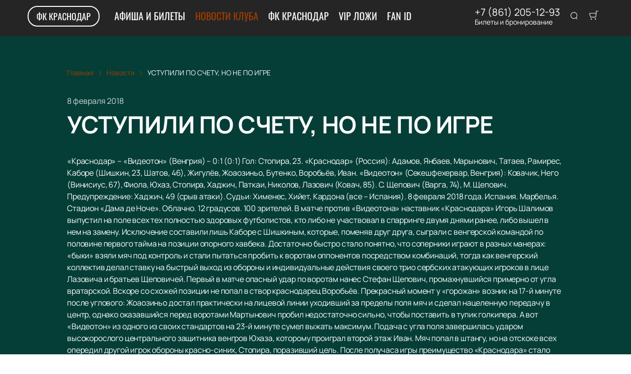

--- FILE ---
content_type: text/javascript; charset=utf-8
request_url: https://fckrasnodar-kassa.com/assets/v1/1b06c16d5f5b84aa23bf9ee56e2944475e794d0b.js?ver=84a48e703c5b748850fa
body_size: 19557
content:
try{let e="undefined"!=typeof window?window:"undefined"!=typeof global?global:"undefined"!=typeof globalThis?globalThis:"undefined"!=typeof self?self:{},n=(new e.Error).stack;n&&(e._sentryDebugIds=e._sentryDebugIds||{},e._sentryDebugIds[n]="a9f6bba6-e653-425e-bdd2-4eafefd7b420",e._sentryDebugIdIdentifier="sentry-dbid-a9f6bba6-e653-425e-bdd2-4eafefd7b420")}catch(e){}("undefined"!=typeof window?window:"undefined"!=typeof global?global:"undefined"!=typeof globalThis?globalThis:"undefined"!=typeof self?self:{}).SENTRY_RELEASE={id:"release-1768573904939"};(self.__LOADABLE_LOADED_CHUNKS__=self.__LOADABLE_LOADED_CHUNKS__||[]).push([[106],{613:function(e,n){n.__esModule=!0,n.default=void 0;var t=function(e){var n,t=e.red/255,r=e.green/255,o=e.blue/255,a=Math.max(t,r,o),i=Math.min(t,r,o),f=(a+i)/2;if(a===i)return void 0!==e.alpha?{hue:0,saturation:0,lightness:f,alpha:e.alpha}:{hue:0,saturation:0,lightness:f};var u=a-i,l=f>.5?u/(2-a-i):u/(a+i);switch(a){case t:n=(r-o)/u+(r<o?6:0);break;case r:n=(o-t)/u+2;break;default:n=(t-r)/u+4}return n*=60,void 0!==e.alpha?{hue:n,saturation:l,lightness:f,alpha:e.alpha}:{hue:n,saturation:l,lightness:f}};n.default=t,e.exports=n.default},5984:function(e,n){n.A={HEADER:"header",APP:"app",CONTENT:"content",LAYOUT:"layout",SCROLL_BUTTON:"scroll-top",EVENT_TABS:"event-tabs"}},10847:function(e,n,t){t.d(n,{A:function(){return o}});var r=t(96540),o=function(e){var n=e.variant||"0000";return r.createElement(r.Fragment,null,r.createElement("link",{rel:"apple-touch-icon",sizes:"57x57",href:"/public/favicons/"+n+"/apple-icon-57x57.png"}),r.createElement("link",{rel:"apple-touch-icon",sizes:"60x60",href:"/public/favicons/"+n+"/apple-icon-60x60.png"}),r.createElement("link",{rel:"apple-touch-icon",sizes:"72x72",href:"/public/favicons/"+n+"/apple-icon-72x72.png"}),r.createElement("link",{rel:"apple-touch-icon",sizes:"76x76",href:"/public/favicons/"+n+"/apple-icon-76x76.png"}),r.createElement("link",{rel:"apple-touch-icon",sizes:"114x114",href:"/public/favicons/"+n+"/apple-icon-114x114.png"}),r.createElement("link",{rel:"apple-touch-icon",sizes:"120x120",href:"/public/favicons/"+n+"/apple-icon-120x120.png"}),r.createElement("link",{rel:"apple-touch-icon",sizes:"144x144",href:"/public/favicons/"+n+"/apple-icon-144x144.png"}),r.createElement("link",{rel:"apple-touch-icon",sizes:"152x152",href:"/public/favicons/"+n+"/apple-icon-152x152.png"}),r.createElement("link",{rel:"apple-touch-icon",sizes:"180x180",href:"/public/favicons/"+n+"/apple-icon-180x180.png"}),r.createElement("link",{rel:"icon",type:"image/png",sizes:"192x192",href:"/public/favicons/"+n+"/android-icon-192x192.png"}),r.createElement("link",{rel:"icon",type:"image/png",sizes:"32x32",href:"/public/favicons/"+n+"/favicon-32x32.png"}),r.createElement("link",{rel:"icon",type:"image/png",sizes:"96x96",href:"/public/favicons/"+n+"/favicon-96x96.png"}),r.createElement("link",{rel:"icon",type:"image/png",sizes:"16x16",href:"/public/favicons/"+n+"/favicon-16x16.png"}),r.createElement("link",{rel:"manifest",href:"/public/favicons/"+n+"/manifest.json"}),r.createElement("meta",{name:"msapplication-TileColor",content:"#ffffff"}),r.createElement("meta",{name:"msapplication-TileImage",content:"/public/favicons/"+n+"/ms-icon-144x144.png"}),r.createElement("meta",{name:"theme-color",content:"#ffffff"}))}},14503:function(e,n){n.__esModule=!0,n.default=void 0;var t=function(e){var n=e.toString(16);return 1===n.length?"0"+n:n};n.default=t,e.exports=n.default},19093:function(e,n,t){n.__esModule=!0,n.default=function(e){if("object"!=typeof e)throw new f.default(8);if(c(e))return(0,i.default)(e);if(l(e))return(0,a.default)(e);if(d(e))return(0,o.default)(e);if(_(e))return(0,r.default)(e);throw new f.default(8)};var r=u(t(99403)),o=u(t(30244)),a=u(t(23199)),i=u(t(27360)),f=u(t(24447));function u(e){return e&&e.__esModule?e:{default:e}}var l=function(e){return"number"==typeof e.red&&"number"==typeof e.green&&"number"==typeof e.blue&&("number"!=typeof e.alpha||void 0===e.alpha)},c=function(e){return"number"==typeof e.red&&"number"==typeof e.green&&"number"==typeof e.blue&&"number"==typeof e.alpha},_=function(e){return"number"==typeof e.hue&&"number"==typeof e.saturation&&"number"==typeof e.lightness&&("number"!=typeof e.alpha||void 0===e.alpha)},d=function(e){return"number"==typeof e.hue&&"number"==typeof e.saturation&&"number"==typeof e.lightness&&"number"==typeof e.alpha};e.exports=n.default},19775:function(e,n,t){n.__esModule=!0,n.default=function(e){if("string"!=typeof e)throw new a.default(3);var n=(0,o.default)(e);if(n.match(f))return{red:parseInt(""+n[1]+n[2],16),green:parseInt(""+n[3]+n[4],16),blue:parseInt(""+n[5]+n[6],16)};if(n.match(u)){var t=parseFloat((parseInt(""+n[7]+n[8],16)/255).toFixed(2));return{red:parseInt(""+n[1]+n[2],16),green:parseInt(""+n[3]+n[4],16),blue:parseInt(""+n[5]+n[6],16),alpha:t}}if(n.match(l))return{red:parseInt(""+n[1]+n[1],16),green:parseInt(""+n[2]+n[2],16),blue:parseInt(""+n[3]+n[3],16)};if(n.match(c)){var i=parseFloat((parseInt(""+n[4]+n[4],16)/255).toFixed(2));return{red:parseInt(""+n[1]+n[1],16),green:parseInt(""+n[2]+n[2],16),blue:parseInt(""+n[3]+n[3],16),alpha:i}}var g=_.exec(n);if(g)return{red:parseInt(""+g[1],10),green:parseInt(""+g[2],10),blue:parseInt(""+g[3],10)};var b=d.exec(n.substring(0,50));if(b)return{red:parseInt(""+b[1],10),green:parseInt(""+b[2],10),blue:parseInt(""+b[3],10),alpha:parseFloat(""+b[4])>1?parseFloat(""+b[4])/100:parseFloat(""+b[4])};var h=s.exec(n);if(h){var y=parseInt(""+h[1],10),m=parseInt(""+h[2],10)/100,v=parseInt(""+h[3],10)/100,x="rgb("+(0,r.default)(y,m,v)+")",w=_.exec(x);if(!w)throw new a.default(4,n,x);return{red:parseInt(""+w[1],10),green:parseInt(""+w[2],10),blue:parseInt(""+w[3],10)}}var k=p.exec(n.substring(0,50));if(k){var I=parseInt(""+k[1],10),M=parseInt(""+k[2],10)/100,E=parseInt(""+k[3],10)/100,O="rgb("+(0,r.default)(I,M,E)+")",A=_.exec(O);if(!A)throw new a.default(4,n,O);return{red:parseInt(""+A[1],10),green:parseInt(""+A[2],10),blue:parseInt(""+A[3],10),alpha:parseFloat(""+k[4])>1?parseFloat(""+k[4])/100:parseFloat(""+k[4])}}throw new a.default(5)};var r=i(t(27045)),o=i(t(31921)),a=i(t(24447));function i(e){return e&&e.__esModule?e:{default:e}}var f=/^#[a-fA-F0-9]{6}$/,u=/^#[a-fA-F0-9]{8}$/,l=/^#[a-fA-F0-9]{3}$/,c=/^#[a-fA-F0-9]{4}$/,_=/^rgb\(\s*(\d{1,3})\s*(?:,)?\s*(\d{1,3})\s*(?:,)?\s*(\d{1,3})\s*\)$/i,d=/^rgb(?:a)?\(\s*(\d{1,3})\s*(?:,)?\s*(\d{1,3})\s*(?:,)?\s*(\d{1,3})\s*(?:,|\/)\s*([-+]?\d*[.]?\d+[%]?)\s*\)$/i,s=/^hsl\(\s*(\d{0,3}[.]?[0-9]+(?:deg)?)\s*(?:,)?\s*(\d{1,3}[.]?[0-9]?)%\s*(?:,)?\s*(\d{1,3}[.]?[0-9]?)%\s*\)$/i,p=/^hsl(?:a)?\(\s*(\d{0,3}[.]?[0-9]+(?:deg)?)\s*(?:,)?\s*(\d{1,3}[.]?[0-9]?)%\s*(?:,)?\s*(\d{1,3}[.]?[0-9]?)%\s*(?:,|\/)\s*([-+]?\d*[.]?\d+[%]?)\s*\)$/i;e.exports=n.default},23199:function(e,n,t){n.__esModule=!0,n.default=function(e,n,t){if("number"==typeof e&&"number"==typeof n&&"number"==typeof t)return(0,r.default)("#"+(0,o.default)(e)+(0,o.default)(n)+(0,o.default)(t));if("object"==typeof e&&void 0===n&&void 0===t)return(0,r.default)("#"+(0,o.default)(e.red)+(0,o.default)(e.green)+(0,o.default)(e.blue));throw new a.default(6)};var r=i(t(73768)),o=i(t(14503)),a=i(t(24447));function i(e){return e&&e.__esModule?e:{default:e}}e.exports=n.default},24107:function(e,n,t){n.__esModule=!0,n.default=function(e){return(0,o.default)((0,r.default)(e))};var r=a(t(19775)),o=a(t(613));function a(e){return e&&e.__esModule?e:{default:e}}e.exports=n.default},24447:function(n,t){function r(e){var n="function"==typeof Map?new Map:void 0;return r=function(e){if(null===e||(t=e,-1===Function.toString.call(t).indexOf("[native code]")))return e;var t;if("function"!=typeof e)throw new TypeError("Super expression must either be null or a function");if(void 0!==n){if(n.has(e))return n.get(e);n.set(e,r)}function r(){return o(e,arguments,i(this).constructor)}return r.prototype=Object.create(e.prototype,{constructor:{value:r,enumerable:!1,writable:!0,configurable:!0}}),a(r,e)},r(e)}function o(n,t,r){return o=function(){if("undefined"==typeof Reflect||!Reflect.construct)return!1;if(Reflect.construct.sham)return!1;if("function"==typeof Proxy)return!0;try{return Boolean.prototype.valueOf.call(Reflect.construct(Boolean,[],function(){})),!0}catch(e){return!1}}()?Reflect.construct:function(e,n,t){var r=[null];r.push.apply(r,n);var o=new(Function.bind.apply(e,r));return t&&a(o,t.prototype),o},o.apply(null,arguments)}function a(e,n){return a=Object.setPrototypeOf||function(e,n){return e.__proto__=n,e},a(e,n)}function i(e){return i=Object.setPrototypeOf?Object.getPrototypeOf:function(e){return e.__proto__||Object.getPrototypeOf(e)},i(e)}t.__esModule=!0,t.default=void 0;var f=function(e){var n,t;function r(n){return function(e){if(void 0===e)throw new ReferenceError("this hasn't been initialised - super() hasn't been called");return e}(e.call(this,"An error occurred. See https://github.com/styled-components/polished/blob/main/src/internalHelpers/errors.md#"+n+" for more information.")||this)}return t=e,(n=r).prototype=Object.create(t.prototype),n.prototype.constructor=n,a(n,t),r}(r(Error));t.default=f,n.exports=t.default},25179:function(e,n,t){n.__esModule=!0,n.default=void 0;var r=f(t(60861)),o=f(t(44951)),a=f(t(24107)),i=f(t(19093));function f(e){return e&&e.__esModule?e:{default:e}}function u(){return u=Object.assign||function(e){for(var n=1;n<arguments.length;n++){var t=arguments[n];for(var r in t)Object.prototype.hasOwnProperty.call(t,r)&&(e[r]=t[r])}return e},u.apply(this,arguments)}function l(e,n){if("transparent"===n)return n;var t=(0,a.default)(n);return(0,i.default)(u({},t,{lightness:(0,o.default)(0,1,t.lightness+parseFloat(e))}))}var c=(0,r.default)(l);n.default=c,e.exports=n.default},25803:function(e,n,t){n.__esModule=!0,n.default=void 0;var r=i(t(27045)),o=i(t(73768)),a=i(t(14503));function i(e){return e&&e.__esModule?e:{default:e}}function f(e){return(0,a.default)(Math.round(255*e))}function u(e,n,t){return(0,o.default)("#"+f(e)+f(n)+f(t))}var l=function(e,n,t){return(0,r.default)(e,n,t,u)};n.default=l,e.exports=n.default},27045:function(e,n){function t(e){return Math.round(255*e)}function r(e,n,r){return t(e)+","+t(n)+","+t(r)}n.__esModule=!0,n.default=void 0;var o=function(e,n,t,o){if(void 0===o&&(o=r),0===n)return o(t,t,t);var a=(e%360+360)%360/60,i=(1-Math.abs(2*t-1))*n,f=i*(1-Math.abs(a%2-1)),u=0,l=0,c=0;a>=0&&a<1?(u=i,l=f):a>=1&&a<2?(u=f,l=i):a>=2&&a<3?(l=i,c=f):a>=3&&a<4?(l=f,c=i):a>=4&&a<5?(u=f,c=i):a>=5&&a<6&&(u=i,c=f);var _=t-i/2;return o(u+_,l+_,c+_)};n.default=o,e.exports=n.default},27360:function(e,n,t){n.__esModule=!0,n.default=function(e,n,t,i){if("string"==typeof e&&"number"==typeof n){var f=(0,r.default)(e);return"rgba("+f.red+","+f.green+","+f.blue+","+n+")"}if("number"==typeof e&&"number"==typeof n&&"number"==typeof t&&"number"==typeof i)return i>=1?(0,o.default)(e,n,t):"rgba("+e+","+n+","+t+","+i+")";if("object"==typeof e&&void 0===n&&void 0===t&&void 0===i)return e.alpha>=1?(0,o.default)(e.red,e.green,e.blue):"rgba("+e.red+","+e.green+","+e.blue+","+e.alpha+")";throw new a.default(7)};var r=i(t(19775)),o=i(t(23199)),a=i(t(24447));function i(e){return e&&e.__esModule?e:{default:e}}e.exports=n.default},30244:function(e,n,t){n.__esModule=!0,n.default=function(e,n,t,i){if("number"==typeof e&&"number"==typeof n&&"number"==typeof t&&"number"==typeof i)return i>=1?(0,r.default)(e,n,t):"rgba("+(0,o.default)(e,n,t)+","+i+")";if("object"==typeof e&&void 0===n&&void 0===t&&void 0===i)return e.alpha>=1?(0,r.default)(e.hue,e.saturation,e.lightness):"rgba("+(0,o.default)(e.hue,e.saturation,e.lightness)+","+e.alpha+")";throw new a.default(2)};var r=i(t(25803)),o=i(t(27045)),a=i(t(24447));function i(e){return e&&e.__esModule?e:{default:e}}e.exports=n.default},31921:function(e,n){n.__esModule=!0,n.default=void 0;var t={aliceblue:"f0f8ff",antiquewhite:"faebd7",aqua:"00ffff",aquamarine:"7fffd4",azure:"f0ffff",beige:"f5f5dc",bisque:"ffe4c4",black:"000",blanchedalmond:"ffebcd",blue:"0000ff",blueviolet:"8a2be2",brown:"a52a2a",burlywood:"deb887",cadetblue:"5f9ea0",chartreuse:"7fff00",chocolate:"d2691e",coral:"ff7f50",cornflowerblue:"6495ed",cornsilk:"fff8dc",crimson:"dc143c",cyan:"00ffff",darkblue:"00008b",darkcyan:"008b8b",darkgoldenrod:"b8860b",darkgray:"a9a9a9",darkgreen:"006400",darkgrey:"a9a9a9",darkkhaki:"bdb76b",darkmagenta:"8b008b",darkolivegreen:"556b2f",darkorange:"ff8c00",darkorchid:"9932cc",darkred:"8b0000",darksalmon:"e9967a",darkseagreen:"8fbc8f",darkslateblue:"483d8b",darkslategray:"2f4f4f",darkslategrey:"2f4f4f",darkturquoise:"00ced1",darkviolet:"9400d3",deeppink:"ff1493",deepskyblue:"00bfff",dimgray:"696969",dimgrey:"696969",dodgerblue:"1e90ff",firebrick:"b22222",floralwhite:"fffaf0",forestgreen:"228b22",fuchsia:"ff00ff",gainsboro:"dcdcdc",ghostwhite:"f8f8ff",gold:"ffd700",goldenrod:"daa520",gray:"808080",green:"008000",greenyellow:"adff2f",grey:"808080",honeydew:"f0fff0",hotpink:"ff69b4",indianred:"cd5c5c",indigo:"4b0082",ivory:"fffff0",khaki:"f0e68c",lavender:"e6e6fa",lavenderblush:"fff0f5",lawngreen:"7cfc00",lemonchiffon:"fffacd",lightblue:"add8e6",lightcoral:"f08080",lightcyan:"e0ffff",lightgoldenrodyellow:"fafad2",lightgray:"d3d3d3",lightgreen:"90ee90",lightgrey:"d3d3d3",lightpink:"ffb6c1",lightsalmon:"ffa07a",lightseagreen:"20b2aa",lightskyblue:"87cefa",lightslategray:"789",lightslategrey:"789",lightsteelblue:"b0c4de",lightyellow:"ffffe0",lime:"0f0",limegreen:"32cd32",linen:"faf0e6",magenta:"f0f",maroon:"800000",mediumaquamarine:"66cdaa",mediumblue:"0000cd",mediumorchid:"ba55d3",mediumpurple:"9370db",mediumseagreen:"3cb371",mediumslateblue:"7b68ee",mediumspringgreen:"00fa9a",mediumturquoise:"48d1cc",mediumvioletred:"c71585",midnightblue:"191970",mintcream:"f5fffa",mistyrose:"ffe4e1",moccasin:"ffe4b5",navajowhite:"ffdead",navy:"000080",oldlace:"fdf5e6",olive:"808000",olivedrab:"6b8e23",orange:"ffa500",orangered:"ff4500",orchid:"da70d6",palegoldenrod:"eee8aa",palegreen:"98fb98",paleturquoise:"afeeee",palevioletred:"db7093",papayawhip:"ffefd5",peachpuff:"ffdab9",peru:"cd853f",pink:"ffc0cb",plum:"dda0dd",powderblue:"b0e0e6",purple:"800080",rebeccapurple:"639",red:"f00",rosybrown:"bc8f8f",royalblue:"4169e1",saddlebrown:"8b4513",salmon:"fa8072",sandybrown:"f4a460",seagreen:"2e8b57",seashell:"fff5ee",sienna:"a0522d",silver:"c0c0c0",skyblue:"87ceeb",slateblue:"6a5acd",slategray:"708090",slategrey:"708090",snow:"fffafa",springgreen:"00ff7f",steelblue:"4682b4",tan:"d2b48c",teal:"008080",thistle:"d8bfd8",tomato:"ff6347",turquoise:"40e0d0",violet:"ee82ee",wheat:"f5deb3",white:"fff",whitesmoke:"f5f5f5",yellow:"ff0",yellowgreen:"9acd32"};var r=function(e){if("string"!=typeof e)return e;var n=e.toLowerCase();return t[n]?"#"+t[n]:e};n.default=r,e.exports=n.default},36264:function(e,n,t){t.d(n,{N:function(){return _}});var r=t(56713),o=t.n(r),a=t(25179),i=t.n(a),f=t(27360),u=t.n(f),l=t(24107),c=t.n(l),_=function(e){var n=c()(1===e.ui_config_layout?e.ui_config_container_color:e.ui_config_bg_color).lightness<.5?i():o();return e&&e.ui_config_container_text_color&&"\n  --ui_config_container_text_color: "+e.ui_config_container_text_color+";\n  --ui_config_container_text_color64: "+u()(e.ui_config_container_text_color,.64)+";\n  --ui_config_container_text_color50: "+u()(e.ui_config_container_text_color,.5)+";\n  --ui_config_container_text_color40: "+u()(e.ui_config_container_text_color,.4)+";\n  --ui_config_container_text_color30: "+u()(e.ui_config_container_text_color,.3)+";\n  --ui_config_container_text_color24: "+u()(e.ui_config_container_text_color,.24)+";\n  --ui_config_container_text_color20: "+u()(e.ui_config_container_text_color,.2)+";\n  --ui_config_container_text_color12: "+u()(e.ui_config_container_text_color,.12)+";\n  --ui_config_container_text_color10: "+u()(e.ui_config_container_text_color,.1)+";\n  --ui_config_container_text_color08: "+u()(e.ui_config_container_text_color,.08)+";\n  --ui_config_container_text_color05: "+u()(e.ui_config_container_text_color,.05)+";\n  --ui_config_container_text_color03: "+u()(e.ui_config_container_text_color,.03)+";\n  --ui_config_container_text_color_lighten60: "+i()(.6,e.ui_config_container_text_color)+";\n  --ui_config_container_color: "+e.ui_config_container_color+";\n  --ui_config_container_color30: "+u()(e.ui_config_container_color,.3)+";\n  --ui_config_container_color50: "+u()(e.ui_config_container_color,.5)+";\n  --ui_button_active_color: "+e.ui_button_active_color+";\n  --ui_button_color: "+e.ui_button_color+";\n  --ui_config_primary_color: "+e.ui_config_primary_color+";\n  --ui_config_primary_color_hover: "+i()(.1,e.ui_config_primary_color)+";\n  --ui_config_primary_color_darken12: "+o()(.12,e.ui_config_primary_color)+";\n  --ui_config_primary_color_lighten12: "+i()(.12,e.ui_config_primary_color)+";\n  --ui_config_primary_color12: "+u()(e.ui_config_primary_color,.12)+";\n  --ui_config_primary_color20: "+u()(e.ui_config_primary_color,.2)+";\n  --ui_config_primary_color24: "+u()(e.ui_config_primary_color,.24)+";\n  --ui_config_primary_color30: "+u()(e.ui_config_primary_color,.3)+";\n  --ui_config_primary_color40: "+u()(e.ui_config_primary_color,.4)+";\n  --ui_config_primary_color60: "+u()(e.ui_config_primary_color,.6)+";\n  --ui_config_primary_color64: "+u()(e.ui_config_primary_color,.64)+";\n  --ui_config_primary_color80: "+u()(e.ui_config_primary_color,.8)+";\n  --ui_config_secondary_color: "+e.ui_config_secondary_color+";\n  --ui_config_secondary_color24: "+u()(e.ui_config_secondary_color,.24)+";\n  --ui_config_secondary_color40: "+u()(e.ui_config_secondary_color,.4)+";\n  --ui_config_twisting: "+e.ui_config_twisting+"px;\n  --contrast_color: "+(1===e.ui_config_layout?e.ui_config_container_color:e.ui_config_bg_color)+";\n  --contrast_color_darken: "+o()(.06,1===e.ui_config_layout?e.ui_config_container_color:e.ui_config_bg_color)+";\n  --topline_background_color: "+n(.06,1===e.ui_config_layout?e.ui_config_container_color:e.ui_config_bg_color)+";\n  --ui_config_bg_color: "+e.ui_config_bg_color+";\n  --ui_config_bg_color30: "+u()(e.ui_config_bg_color,.3)+";\n  --ui_config_banner_blackout: "+e.ui_config_banner_blackout/100+";\n  --ui_config_bg_opacity: "+e.ui_config_bg_opacity/100+";\n  "+(e.ui_config_bg_pattern?"--ui_config_bg_pattern: url("+e.ui_config_bg_pattern+");":"")+"\n"}},44951:function(e,n){n.__esModule=!0,n.default=void 0;var t=function(e,n,t){return Math.max(e,Math.min(n,t))};n.default=t,e.exports=n.default},56713:function(e,n,t){n.__esModule=!0,n.default=void 0;var r=f(t(60861)),o=f(t(44951)),a=f(t(24107)),i=f(t(19093));function f(e){return e&&e.__esModule?e:{default:e}}function u(){return u=Object.assign||function(e){for(var n=1;n<arguments.length;n++){var t=arguments[n];for(var r in t)Object.prototype.hasOwnProperty.call(t,r)&&(e[r]=t[r])}return e},u.apply(this,arguments)}function l(e,n){if("transparent"===n)return n;var t=(0,a.default)(n);return(0,i.default)(u({},t,{lightness:(0,o.default)(0,1,t.lightness-parseFloat(e))}))}var c=(0,r.default)(l);n.default=c,e.exports=n.default},60861:function(e,n){function t(e,n,r){return function(){var o=r.concat(Array.prototype.slice.call(arguments));return o.length>=n?e.apply(this,o):t(e,n,o)}}n.__esModule=!0,n.default=function(e){return t(e,e.length,[])},e.exports=n.default},73768:function(e,n){n.__esModule=!0,n.default=void 0;var t=function(e){return 7===e.length&&e[1]===e[2]&&e[3]===e[4]&&e[5]===e[6]?"#"+e[1]+e[3]+e[5]:e};n.default=t,e.exports=n.default},99403:function(e,n,t){n.__esModule=!0,n.default=function(e,n,t){if("number"==typeof e&&"number"==typeof n&&"number"==typeof t)return(0,r.default)(e,n,t);if("object"==typeof e&&void 0===n&&void 0===t)return(0,r.default)(e.hue,e.saturation,e.lightness);throw new o.default(1)};var r=a(t(25803)),o=a(t(24447));function a(e){return e&&e.__esModule?e:{default:e}}e.exports=n.default}}]);

--- FILE ---
content_type: text/javascript; charset=utf-8
request_url: https://fckrasnodar-kassa.com/assets/v1/dynamic-Logo.js?ver=84a48e703c5b748850fa
body_size: 744
content:
try{let e="undefined"!=typeof window?window:"undefined"!=typeof global?global:"undefined"!=typeof globalThis?globalThis:"undefined"!=typeof self?self:{},n=(new e.Error).stack;n&&(e._sentryDebugIds=e._sentryDebugIds||{},e._sentryDebugIds[n]="ab28a6af-7cfc-4f95-95be-54763c9b0218",e._sentryDebugIdIdentifier="sentry-dbid-ab28a6af-7cfc-4f95-95be-54763c9b0218")}catch(e){}("undefined"!=typeof window?window:"undefined"!=typeof global?global:"undefined"!=typeof globalThis?globalThis:"undefined"!=typeof self?self:{}).SENTRY_RELEASE={id:"release-1768573904939"};(self.__LOADABLE_LOADED_CHUNKS__=self.__LOADABLE_LOADED_CHUNKS__||[]).push([[6010],{47599:function(e,n,d){d.r(n),d.d(n,{default:function(){return r}});var f=d(40332),l=d.n(f),o=d(96540),t=d(93737),a=d(23687),s="Logo-13-module--logo--67c05",i="Logo-13-module--rtl--06d91",r=function(e){var n=e.text,d=e.className,f=e.rtl;return o.createElement(t.A,{className:l()(s,d,{[i]:f}),"data-title":n,href:a.Ay.root},n)}}}]);

--- FILE ---
content_type: text/javascript; charset=utf-8
request_url: https://fckrasnodar-kassa.com/assets/v1/dynamic-EventPreview.js?ver=84a48e703c5b748850fa
body_size: 4032
content:
try{let e="undefined"!=typeof window?window:"undefined"!=typeof global?global:"undefined"!=typeof globalThis?globalThis:"undefined"!=typeof self?self:{},t=(new e.Error).stack;t&&(e._sentryDebugIds=e._sentryDebugIds||{},e._sentryDebugIds[t]="021ffeff-adfb-4b36-bce1-b6d9afc8388e",e._sentryDebugIdIdentifier="sentry-dbid-021ffeff-adfb-4b36-bce1-b6d9afc8388e")}catch(e){}("undefined"!=typeof window?window:"undefined"!=typeof global?global:"undefined"!=typeof globalThis?globalThis:"undefined"!=typeof self?self:{}).SENTRY_RELEASE={id:"release-1768573904939"};(self.__LOADABLE_LOADED_CHUNKS__=self.__LOADABLE_LOADED_CHUNKS__||[]).push([[7279],{40778:function(e,t,a){a.r(t),a.d(t,{default:function(){return W}});var l=a(96540),n=a(40332),i=a.n(n),r=a(51881),s=a(93737),c=a(44886),o=a(46993),d=a(73108),m=a(87119),v=a(23687),u=a(12302),f=a(97496),E=a(37976),_=a(14740),p="EventPreview-34-module--container--4da6b",b="EventPreview-34-module--isTop--0f3e3",w="EventPreview-34-module--posterWrapper--1c043",g="EventPreview-34-module--content--5f873",y="EventPreview-34-module--badges--b44b0",N="EventPreview-34-module--badge--4e9df",P="EventPreview-34-module--topBadge--fbda9",h="EventPreview-34-module--title--50823",A="EventPreview-34-module--info--c48f8",D="EventPreview-34-module--rightSide--22ae8",L="EventPreview-34-module--dateContainer--36a0f",S="EventPreview-34-module--dates--b1a66",k="EventPreview-34-module--day--491e1",T="EventPreview-34-module--time--c7ab4",I="EventPreview-34-module--month--9043d",B="EventPreview-34-module--eventDate--929f9",C="EventPreview-34-module--divider--a9fef",O="EventPreview-34-module--buttonContainer--155d7",R="EventPreview-34-module--restriction--48b4c",M="EventPreview-34-module--restrictionLeft--0491d",H="EventPreview-34-module--restrictionRight--7fc85",K="EventPreview-34-module--buy--3fc1d",U="EventPreview-34-module--rtl--99dcc",Y="EventPreview-34-module--linkReset--1493d",q=function(e,t){return l.createElement("p",{className:B},l.createElement("span",{className:k},(0,o.De)(e,c.A.DAY)),l.createElement("span",null,l.createElement("span",{className:T},(0,o.De)(e,"EEEEEE, "+t.ui_config_time_format)),l.createElement("span",{className:I},(0,o.De)(e,"MMM {{year}}").replace(".",""))))},W=(0,u.A)(function(e){var t,a,n,c,o=e.event,u=e.theme,k=(0,r.Bd)().t,T=o.is_top,I=(0,d.yZ)(o),B=I.dateStart,W=I.lastDateStart,Z=I.isSameDay,j=I.isPeriodical,x=u.ui_config_event_show_categories,z=o.use_query_date,F=Number("3163"),G=u.ui_config_split_by_cities&&(null==o||null===(t=o.place)||void 0===t?void 0:t.id)!==F&&(null==o||null===(a=o.place)||void 0===a||null===(n=a.location)||void 0===n?void 0:n.slug),J=i()(p,{[U]:u.rtl},{[b]:T});return l.createElement("div",{className:J},l.createElement("div",{className:w},l.createElement(E.A,{src:null!==(c=o.preview)&&void 0!==c&&c.md?o.preview:m.A.event,alt:o.preview_alt||o.affiche_title||o.title,title:o.preview_title}),o.restriction&&l.createElement("p",{className:i()(R,M)},o.restriction)),l.createElement("div",{className:g},l.createElement("div",{className:y},o.is_top&&l.createElement("p",{className:i()(N,P)},k("common:badges.is_top")),x&&o.event_category&&l.createElement("p",{className:N},o.event_category.title),o.is_full_house&&l.createElement("p",{className:N},k("common:badges.is_full_house")),o.is_star_cast&&l.createElement("p",{className:N},k("common:badges.is_star_cast")),o.is_premiere&&l.createElement("p",{className:N},k("common:badges.is_premiere"))),l.createElement(s.A,{href:v.Ay.event({id:o.slug||o.id,date:z&&B,location:G}),className:Y},l.createElement("h3",{className:h},o.affiche_title||o.title)),l.createElement("p",{className:A},(0,d.oL)(o,u).split(", ").map(function(e){return l.createElement("span",{key:e},e)}))),l.createElement("div",{className:D},l.createElement("div",{className:L},j?j?Z?q(B,u):l.createElement("div",{className:S},q(B,u),l.createElement("span",{className:C}),q(W,u)):null:q(B,u)),l.createElement("div",{className:O},o.restriction&&l.createElement("p",{className:i()(R,H)},o.restriction),l.createElement(f.A,{href:v.Ay.event({id:o.slug||o.id,date:z&&B,location:G}),className:K,variant:"primary_2"},l.createElement(_.A,{theme:u,event:o,fallback:k("common:buy_tickets")},k("common:tickets_from"))))))})}}]);

--- FILE ---
content_type: text/javascript; charset=utf-8
request_url: https://fckrasnodar-kassa.com/assets/v1/dynamic-Header.js?ver=84a48e703c5b748850fa
body_size: 33552
content:
try{let e="undefined"!=typeof window?window:"undefined"!=typeof global?global:"undefined"!=typeof globalThis?globalThis:"undefined"!=typeof self?self:{},n=(new e.Error).stack;n&&(e._sentryDebugIds=e._sentryDebugIds||{},e._sentryDebugIds[n]="5de7aff5-e3f4-43ec-a9c2-3c8beb3ce848",e._sentryDebugIdIdentifier="sentry-dbid-5de7aff5-e3f4-43ec-a9c2-3c8beb3ce848")}catch(e){}("undefined"!=typeof window?window:"undefined"!=typeof global?global:"undefined"!=typeof globalThis?globalThis:"undefined"!=typeof self?self:{}).SENTRY_RELEASE={id:"release-1768573904939"};(self.__LOADABLE_LOADED_CHUNKS__=self.__LOADABLE_LOADED_CHUNKS__||[]).push([[1844],{15325:function(e,n,t){var a=t(96131);e.exports=function(e,n){return!!(null==e?0:e.length)&&a(e,n,0)>-1}},29905:function(e){e.exports=function(e,n,t){for(var a=-1,r=null==e?0:e.length;++a<r;)if(t(n,e[a]))return!0;return!1}},47653:function(e,n,t){var a=t(96540);function r(e){return a.createElement("svg",e,[a.createElement("g",{clipPath:"url(#clip0)",key:0},[a.createElement("path",{d:"M9.37516 24.75C9.95046 24.75 10.4168 24.2463 10.4168 23.625C10.4168 23.0037 9.95046 22.5 9.37516 22.5C8.79987 22.5 8.3335 23.0037 8.3335 23.625C8.3335 24.2463 8.79987 24.75 9.37516 24.75Z",fill:"none",stroke:"currentColor",strokeWidth:"3",strokeLinecap:"round",strokeLinejoin:"round",key:0}),a.createElement("path",{d:"M20.8332 24.75C21.4085 24.75 21.8748 24.2463 21.8748 23.625C21.8748 23.0037 21.4085 22.5 20.8332 22.5C20.2579 22.5 19.7915 23.0037 19.7915 23.625C19.7915 24.2463 20.2579 24.75 20.8332 24.75Z",fill:"none",stroke:"currentColor",strokeWidth:"3",strokeLinecap:"round",strokeLinejoin:"round",key:1}),a.createElement("path",{d:"M1.0415 1.125H5.20817L7.99984 16.1888C8.09509 16.7067 8.35599 17.172 8.73686 17.5031C9.11774 17.8342 9.59431 18.0101 10.0832 18H20.2082C20.697 18.0101 21.1736 17.8342 21.5545 17.5031C21.9354 17.172 22.1963 16.7067 22.2915 16.1888L23.9582 6.75H6.24984",stroke:"currentColor",fill:"none",strokeWidth:"3",strokeLinecap:"round",strokeLinejoin:"round",key:2})]),a.createElement("defs",{key:1},a.createElement("clipPath",{id:"clip0"},a.createElement("rect",{width:"25",height:"27",fill:"currentColor"})))])}r.defaultProps={width:"25",height:"27",viewBox:"0 0 25 27",fill:"none"},e.exports=r,r.default=r},48518:function(e,n,t){var a=t(96540);function r(e){return a.createElement("svg",e,a.createElement("path",{d:"M16.5 9.4375L17.9688 2.9375C18.0625 2.46875 17.7188 2 17.2188 2H4.96875L4.6875 0.625C4.59375 0.28125 4.28125 0 3.9375 0H0.75C0.3125 0 0 0.34375 0 0.75V1.25C0 1.6875 0.3125 2 0.75 2H2.90625L5.125 12.75C4.59375 13.0625 4.25 13.625 4.25 14.25C4.25 15.2188 5.03125 16 6 16C6.9375 16 7.75 15.2188 7.75 14.25C7.75 13.7812 7.53125 13.3438 7.21875 13H13.75C13.4375 13.3438 13.25 13.7812 13.25 14.25C13.25 15.2188 14.0312 16 15 16C15.9375 16 16.75 15.2188 16.75 14.25C16.75 13.5625 16.3438 12.9688 15.75 12.6875L15.9062 11.9375C16.0312 11.4688 15.6562 11 15.1875 11H6.8125L6.59375 10H15.75C16.0938 10 16.4062 9.78125 16.5 9.4375Z"}))}r.defaultProps={width:"18",height:"16",viewBox:"0 0 18 16",fill:"#ffffff"},e.exports=r,r.default=r},59840:function(e,n,t){var a=t(96540);function r(e){return a.createElement("svg",e,a.createElement("path",{fillRule:"evenodd",clipRule:"evenodd",d:"M3.82401 5.41421L0 1.41421L1.35199 0L4.5 3.29289L7.64801 0L9 1.41421L5.17599 5.41421C4.80265 5.80474 4.19735 5.80474 3.82401 5.41421Z"}))}r.defaultProps={width:"9",height:"6",viewBox:"0 0 9 6",fill:"#ffffff"},e.exports=r,r.default=r},66245:function(e,n,t){var a=t(83915),r=t(83120),o=t(69302),l=t(83693),i=o(function(e,n){return l(e)?a(e,r(n,1,l,!0)):[]});e.exports=i},71646:function(e,n,t){"use strict";t.d(n,{A:function(){return i}});var a=t(96540),r=t(89800),o=t(76341),l=(0,r.default)({resolved:{},chunkName(){return"dynamic-Logo"},isReady(e){var n=this.resolve(e);return!0===this.resolved[n]&&!!t.m[n]},importAsync:function(){return t.e(6010).then(t.bind(t,47599))},requireAsync(e){var n=this,t=this.resolve(e);return this.resolved[t]=!1,this.importAsync(e).then(function(e){return n.resolved[t]=!0,e})},requireSync(e){var n=this.resolve(e);return t(n)},resolve(){return 47599}}),i=function(e){var n=(0,a.useContext)(o.Dx),t=n.ui_config_logo||1;return t>20?a.createElement(l,Object.assign({variant:t,rtl:n.rtl},e)):a.createElement(l,Object.assign({text:n.site_name,rtl:n.rtl},e))}},73101:function(e,n,t){"use strict";t.d(n,{P:function(){return u},t:function(){return s}});var a=t(60586),r=t(66245),o=t.n(r),l=t(95950),i=t.n(l),c=t(1670),s=function(e,n){var t=void 0===n?{}:n,r=t.route,l=t.callback,s=void 0===l?void 0:l,u=t.clearRemoved,d=void 0!==u&&u,m=a.A.parse(window.location.search);(Object.keys(e).forEach(function(n){var t=n,a=e[n];m[t]=a||0===a?a:void 0}),d)&&o()(i()(m),i()(e)).forEach(function(e){m[e]=void 0});c.A.push({pathname:r||window.location.pathname,query:m},{shallow:!0}),s&&s(m)},u=function(e,n,t){void 0===e&&(e={}),void 0===t&&(t=!0),c.A.push({pathname:n,query:e},{shallow:t})}},75206:function(e,n,t){var a=t(96540);function r(e){return a.createElement("svg",e,a.createElement("path",{d:"M11.7081 5C12.5221 5.1588 13.2701 5.55688 13.8565 6.14328C14.4429 6.72968 14.841 7.47772 14.9998 8.29166M11.7081 1.66666C13.3992 1.85453 14.9761 2.61181 16.18 3.81417C17.3839 5.01653 18.1431 6.59251 18.3331 8.28333M8.52228 11.5526C7.52097 10.5512 6.73031 9.41904 6.15031 8.21102C6.10042 8.10711 6.07548 8.05516 6.05631 7.98942C5.98821 7.75579 6.03713 7.46891 6.17881 7.27105C6.21867 7.21537 6.2663 7.16774 6.36156 7.07248C6.6529 6.78114 6.79857 6.63547 6.89381 6.48899C7.25297 5.93658 7.25297 5.22443 6.89381 4.67202C6.79857 4.52554 6.6529 4.37987 6.36156 4.08853L6.19917 3.92614C5.7563 3.48327 5.53487 3.26184 5.29705 3.14155C4.82408 2.90233 4.26553 2.90233 3.79256 3.14155C3.55474 3.26184 3.33331 3.48327 2.89044 3.92614L2.75908 4.05751C2.31773 4.49886 2.09705 4.71953 1.92851 5.01956C1.74149 5.35248 1.60703 5.86956 1.60816 6.25141C1.60918 6.59553 1.67594 6.83072 1.80944 7.30109C2.52692 9.82892 3.88065 12.2142 5.87063 14.2042C7.86061 16.1942 10.2459 17.5479 12.7737 18.2654C13.2441 18.3989 13.4793 18.4657 13.8234 18.4667C14.2053 18.4678 14.7224 18.3333 15.0553 18.1463C15.3553 17.9778 15.576 17.7571 16.0173 17.3158L16.1487 17.1844C16.5916 16.7415 16.813 16.5201 16.9333 16.2823C17.1725 15.8093 17.1725 15.2508 16.9333 14.7778C16.813 14.54 16.5916 14.3185 16.1487 13.8757L15.9863 13.7133C15.695 13.4219 15.5493 13.2763 15.4028 13.181C14.8504 12.8219 14.1383 12.8219 13.5858 13.181C13.4394 13.2763 13.2937 13.4219 13.0024 13.7133C12.9071 13.8085 12.8595 13.8562 12.8038 13.896C12.6059 14.0377 12.319 14.0866 12.0854 14.0185C12.0197 13.9994 11.9677 13.9744 11.8638 13.9245C10.6558 13.3445 9.5236 12.5539 8.52228 11.5526Z",strokeWidth:"1.1",strokeLinecap:"round",strokeLinejoin:"round"}))}r.defaultProps={width:"20",height:"20",viewBox:"0 0 20 20",fill:"none"},e.exports=r,r.default=r},82597:function(e,n,t){"use strict";t.r(n),t.d(n,{default:function(){return ft}});var a,r,o=t(96540),l=t(77387),i=t(70771),c=t(6698);var s="out-in",u="in-out",d=function(e,n,t){return function(){var a;e.props[n]&&(a=e.props)[n].apply(a,arguments),t()}},m=((a={})[s]=function(e){var n=e.current,t=e.changeState;return o.cloneElement(n,{in:!1,onExited:d(n,"onExited",function(){t(i.ns,null)})})},a[u]=function(e){var n=e.current,t=e.changeState,a=e.children;return[n,o.cloneElement(a,{in:!0,onEntered:d(a,"onEntered",function(){t(i.ns)})})]},a),f=((r={})[s]=function(e){var n=e.children,t=e.changeState;return o.cloneElement(n,{in:!0,onEntered:d(n,"onEntered",function(){t(i._K,o.cloneElement(n,{in:!0}))})})},r[u]=function(e){var n=e.current,t=e.children,a=e.changeState;return[o.cloneElement(n,{in:!1,onExited:d(n,"onExited",function(){a(i._K,o.cloneElement(t,{in:!0}))})}),o.cloneElement(t,{in:!0})]},r),h=function(e){function n(){for(var n,t=arguments.length,a=new Array(t),r=0;r<t;r++)a[r]=arguments[r];return(n=e.call.apply(e,[this].concat(a))||this).state={status:i._K,current:null},n.appeared=!1,n.changeState=function(e,t){void 0===t&&(t=n.state.current),n.setState({status:e,current:t})},n}(0,l.A)(n,e);var t=n.prototype;return t.componentDidMount=function(){this.appeared=!0},n.getDerivedStateFromProps=function(e,n){return null==e.children?{current:null}:n.status===i.ns&&e.mode===u?{status:i.ns}:!n.current||(t=n.current,a=e.children,t===a||o.isValidElement(t)&&o.isValidElement(a)&&null!=t.key&&t.key===a.key)?{current:o.cloneElement(e.children,{in:!0})}:{status:i.ze};var t,a},t.render=function(){var e,n=this.props,t=n.children,a=n.mode,r=this.state,l=r.status,s=r.current,u={children:t,current:s,changeState:this.changeState,status:l};switch(l){case i.ns:e=f[a](u);break;case i.ze:e=m[a](u);break;case i._K:e=s}return o.createElement(c.A.Provider,{value:{isMounting:!this.appeared}},e)},n}(o.Component);h.defaultProps={mode:s};var p,v=h,g=t(23339),E=t(89800),_=t(17883),C=t(5984),w="Header-23-module--header--0f1b4",y="Header-23-module--content--828fa",b="Header-23-module--withBg--db857",k="Header-23-module--seo--285f6",N="Header-23-module--rightBar--cfa16",A="Header-23-module--phones--62b36",H="Header-23-module--searchToggler--9201e",L="Header-23-module--phoneIcon--dc88e",S="Header-23-module--cart--85e5c",x="Header-23-module--currencySwitcher--f4e80",D="Header-23-module--langSwitcher--3c0e6",P="Header-23-module--reseller--ea333",R="Header-23-module--rtl--6af84",T=t(54844),M=t.n(T),O=t(75206),F=t.n(O),I=t(93737),B=t(40332),W=t.n(B),q=t(51881),j=t(48518),U=t.n(j),G=t(47653),Z=t.n(G),z=t(92932),Y=t.n(z),K=t(23687),V="HeaderCart-module--cart--a03da",$="HeaderCart-module--mobileSmall--f6dbb",J="HeaderCart-module--firstCart--4c925",Q="HeaderCart-module--secondCart--a9b2d",X="HeaderCart-module--cartCount--80f63",ee="HeaderCart-module--label--da37f",ne="HeaderCart-module--withLabel--ae39d",te=t(42978),ae=t(54299),re={1:o.createElement(U(),null),2:o.createElement(Z(),null),3:o.createElement(Y(),null)},oe=function(e){var n=e.iconVariant,t=void 0===n?1:n,a=e.variant,r=e.className,l=void 0===r?"":r,i=e.mobileSmall,c=(0,q.Bd)().t,s=(0,o.useContext)(te.Ay).tickets,u=ae.GM.getTicketsCount(s),d=W()(V,"cart",{[J]:1===t,[Q]:2===t,[ne]:5===a,[$]:i,[l]:!!l});return o.createElement(I.A,{href:K.Ay.cart,className:d,"aria-label":"Go to cart"},re[t],u>0&&o.createElement("span",{className:W()(X,"cartCount")},u),o.createElement("span",{className:ee},c("basket")))},le=t(19724),ie=t(59840),ce=t.n(ie),se=t(52225),ue="HeaderDropdown-module--transitionEnter--53c27",de="HeaderDropdown-module--transitionEnterActive--7ffc7",me="HeaderDropdown-module--transitionExit--ef6a9",fe="HeaderDropdown-module--transitionExitActive--d6c80",he="HeaderDropdown-module--dropdownContainer--12944",pe="HeaderDropdown-module--dropdownToggler--0b636",ve="HeaderDropdown-module--dropdown--1738a",ge="HeaderDropdown-module--dropdownLeft--510b3",Ee="HeaderDropdown-module--dropdownRight--269a5",_e="HeaderDropdown-module--dropdownItem--788ee",Ce="HeaderDropdown-module--angle--3b18b",we="HeaderDropdown-module--dropdownIsOpen--73318",ye="HeaderDropdown-module--scrollBarsRtl--16951",be="HeaderDropdown-module--rtl--6e84d",ke=t(76341),Ne=function(e){return e[e.LEFT=0]="LEFT",e[e.RIGHT=1]="RIGHT",e}(Ne||{}),Ae=function(e){var n=e.children,t=e.options,a=e.onChange,r=e.disabled,l=e.data,i=e.className,c=void 0===i?"":i,s=e.onOpen,u=e.onClose,d=(0,o.useRef)(),m=(0,o.useState)(Ne.RIGHT),f=m[0],h=m[1],p=(0,o.useContext)(ke.Dx).rtl,v=(0,o.useState)(!1),E=v[0],_=v[1];(0,se.W)(d,function(){return _(!1)}),(0,o.useEffect)(function(){E&&s?s():u&&u()},[E]);var C=W()(he,{[we]:E,[be]:p,[c]:!!c,"dropdown-container":!0}),w=W()(ve,"dropdown-menu",{[Ee]:f===Ne.RIGHT,[ge]:f===Ne.LEFT});return o.createElement("div",{className:C,ref:d},o.createElement("button",{className:W()(pe,{active:E,"dropdown-toggler":!0}),onClick:function(){_(!E);var e=d&&d.current&&0===d.current.offsetLeft?d&&d.current&&d.current.offsetParent.offsetLeft:d&&d.current&&d.current.offsetLeft;e+120>window.innerWidth?h(Ne.RIGHT):h(e<120?Ne.LEFT:Ne.RIGHT)},disabled:r},n,o.createElement("span",{className:W()(Ce,"dropdown-angle")},o.createElement(ce(),null))),o.createElement(g.A,{in:E,unmountOnExit:!0,timeout:200,classNames:{enter:ue,enterActive:de,exit:me,exitActive:fe}},o.createElement("div",{className:w},o.createElement(le.ur,{universal:!0,autoHeight:!0,autoHeightMin:100,autoHeightMax:200,className:W()({[ye]:p})},l||t.map(function(e){return o.createElement("button",{key:e.value,className:_e,onClick:function(){a(e.value)}},e.label)})))))},He=t(77870),Le=t(41035),Se=t(12302),xe="Header-module--link--5e755",De="Header-module--linkActive--b0824",Pe="Header-module--switcherImage--219b8",Re="Header-module--switcherCurrency--f1705",Te="Header-module--dropdownToggler--10b9d",Me="Header-module--dropdown--ea42b",Oe="Header-module--dropdownLink--5a968",Fe="Header-module--currencyContainer--123fd",Ie="Header-module--currencyIcon--6abbd",Be="Header-module--withLine--d9775",We="Header-module--withLineActive--5da01",qe=t(90510),je=t(30098),Ue=t(85889),Ge=(0,E.default)({resolved:{},chunkName(){return"dynamic-Drawer"},isReady(e){var n=this.resolve(e);return!0===this.resolved[n]&&!!t.m[n]},importAsync:function(){return Promise.resolve().then(t.bind(t,96129))},requireAsync(e){var n=this,t=this.resolve(e);return this.resolved[t]=!1,this.importAsync(e).then(function(e){return n.resolved[t]=!0,e})},requireSync(e){var n=this.resolve(e);return t(n)},resolve(){return 96129}}),Ze=(0,Le.A)((0,Se.A)(function(e){var n,t=e.onOpen,a=e.onClose,r=e.children,l=e.isMobile,i=e.theme,c=e.className,s=(0,je.A)("basket",function(e){if(e.type===Ue.A.CHANGE_CURRENCY)if(e.lang){var n=window.location,t=n.pathname,a=""+t+n.search,r=t.replace("/"+i.language,"/")===K.Ay.root,o=e.lang===i.main_lang,l=a.includes("/"+i.language+(r?"":"/"));if(o)return void(window.location.href=r?"/":a.replace("/"+i.language+"/","/"));if(l)return void(window.location.href=r?a.replace("/"+i.language,"/"+e.lang):a.replace("/"+i.language+"/","/"+e.lang+"/"));window.location.href="/"+e.lang+(r?"":a)}else window.location.reload()}),u=(0,q.Bd)().t,d=(0,o.useState)(!1),m=d[0],f=d[1],h=i.currency,p=function(e){s.postMessage({type:Ue.A.CHANGE_CURRENCY,currency:e}),(0,ae.Up)(),(0,qe.MN)(e),window.location.reload()};if(((null===(n=i.currencies)||void 0===n?void 0:n.length)||1)<2)return null;var v=i.currencies&&void 0!==h?i.currencies.map(function(e){return{value:e.code,active:h.code===e.code,label:o.createElement(o.Fragment,null,e.code.toLocaleUpperCase(),o.createElement("span",{className:Re},e.icon))}}):[];return l?o.createElement(o.Fragment,null,o.cloneElement(r||o.createElement("button",{className:W()(Te,c,"dropdown-toggler")}),{onClick:function(){return f(!0)},children:h?o.createElement("span",{className:Fe,"aria-label":h.code},o.createElement("span",{className:Ie},h.icon)):o.createElement(He.A,null)}),m&&o.createElement(o.Suspense,null,o.createElement(Ge,{title:u("currency"),options:v,onChange:p,onClose:function(){return f(!1)}}))):o.createElement(Ae,{onChange:p,options:v,disabled:!h,onOpen:t,onClose:a,className:c},(null==h?void 0:h.code)&&o.createElement("span",{className:Fe,"aria-label":h.code},o.createElement("span",{className:Ie},h.icon))||o.createElement(He.A,null))})),ze=t(60436),Ye=t(10467),Ke=t(54756),Ve=t.n(Ke),$e=t(15657),Je=t(58156),Qe=t.n(Je),Xe=t(37976),en=(0,E.default)({resolved:{},chunkName(){return"dynamic-Drawer"},isReady(e){var n=this.resolve(e);return!0===this.resolved[n]&&!!t.m[n]},importAsync:function(){return Promise.resolve().then(t.bind(t,96129))},requireAsync(e){var n=this,t=this.resolve(e);return this.resolved[t]=!1,this.importAsync(e).then(function(e){return n.resolved[t]=!0,e})},requireSync(e){var n=this.resolve(e);return t(n)},resolve(){return 96129}}),nn=(0,Se.A)((0,Le.A)(function(e){var n,t=e.theme,a=e.onOpen,r=e.onClose,l=e.isMobile,i=e.children,c=e.className,s=(0,q.Bd)().t,u=(0,je.A)("basket"),d=(0,o.useState)(!1),m=d[0],f=d[1];if(null==t||null===(n=t.languages)||void 0===n||!n.length||1===t.languages.length)return null;var h=function(){var e=(0,Ye.A)(Ve().mark(function e(n){var a,r,o,l,i,c,s,d,m,f,h;return Ve().wrap(function(e){for(;;)switch(e.prev=e.next){case 0:if(r=window.location,o=r.pathname,l=r.search,i=""+o+l,c=o.replace("/"+t.language,"/")===K.Ay.root,s=n===t.main_lang,d=i.includes("/"+t.language+(c?"":"/")),m=(0,qe.$r)({language_currency:t.language_currency,currencies:t.currencies}),f=(0,$e.parseCookies)(),h=t.currency,!((null===(a=t.currencies)||void 0===a?void 0:a.length)>1&&m[n]&&Qe()(m[n],"meta.code")!==h.code)||f.currency){e.next=2;break}return e.next=1,(0,ae.Up)();case 1:return u.postMessage({type:Ue.A.CHANGE_CURRENCY,lang:n,currency:Qe()(m[n],"meta.code")}),e.abrupt("return");case 2:if(!s){e.next=3;break}return window.location.href=c?"/":i.replace("/"+t.language+"/","/"),e.abrupt("return");case 3:if(!d){e.next=4;break}return window.location.href=c?i.replace("/"+t.language,"/"+n):i.replace("/"+t.language+"/","/"+n+"/"),e.abrupt("return");case 4:window.location.href="/"+n+(c?"":i);case 5:case"end":return e.stop()}},e)}));return function(n){return e.apply(this,arguments)}}(),p=(0,ze.A)((null==t?void 0:t.languages)||[]).map(function(e){return{value:e,active:t.language===e,label:o.createElement(o.Fragment,null,e.toLocaleUpperCase(),o.createElement(Xe.A,{className:Pe,src:{md:"/public/icons/flags/"+e+".svg"},alt:e,size:"md",responsive:!1,loading:"eager"}))}});return l?o.createElement(o.Fragment,null,o.cloneElement(i||o.createElement("button",{className:W()(Te,c,"dropdown-toggler")}),{onClick:function(){return f(!0)},children:o.createElement(o.Fragment,null,t.language,o.createElement(Xe.A,{className:Pe,src:{md:"/public/icons/flags/"+t.language+".svg"},alt:t.language,size:"md",loading:"eager"}))}),m&&o.createElement(o.Suspense,null,o.createElement(en,{title:s("locale"),options:p,onChange:h,onClose:function(){return f(!1)}}))):o.createElement(Ae,{onChange:h,options:p,onClose:r,onOpen:a,className:c},t.language,o.createElement(Xe.A,{className:Pe,src:{md:"/public/icons/flags/"+t.language+".svg"},alt:t.language,size:"md",responsive:!1}))})),tn=t(71646),an=t(92965),rn=t.n(an),on=t(24682),ln=t.n(on),cn=t(83673),sn=t.n(cn),un=(0,Se.A)((0,Le.A)(function(e){var n=e.theme,t=e.isMobile,a=e.activeLink,r=e.linkClassName,l=e.wrapperClassName,i=(0,q.Bd)().t,c=n.custom&&n.custom.length&&10===Number(n.ui_config_header)?n.custom.filter(function(e){return e.path!==K.Ay.sell}):n.custom&&n.custom.length?n.custom:[];if(!c.length)return null;var s=t||!n.ui_config_custom_pages_grouping,u=c.map(function(e){return o.createElement("li",{key:e.id,className:s?l:void 0,itemProp:"name"},o.createElement(I.A,{href:e.path,className:(t=e.path,r?W()(r,{[Be]:n.same_colors,[n.same_colors?We:De]:t===a}):s?W()(xe,{[Be]:n.same_colors,[n.same_colors?We:De]:t===a}):Oe),itemProp:"url"},e.title));var t});return s?o.createElement(o.Fragment,null,u):o.createElement("li",{className:l},o.createElement(Ae,{className:Me,data:u},n.ui_config_custom_pages_group_name||i("common:more")))})),dn=function(e,n){return sn()([e.ui_config_show_afisha&&{link:K.Ay.events,name:e.ui_config_show_afisha_name||n("navigation.events")},e.ui_config_show_media&&{link:K.Ay.media,name:e.ui_config_show_media_name||n("navigation.media")},e.ui_config_show_places&&{link:K.Ay.places,name:e.ui_config_show_places_name||n("navigation.places")},e.ui_config_show_news&&{link:K.Ay.news,name:e.ui_config_show_news_name||n("navigation.news")},e.ui_config_show_persons&&{link:K.Ay.persons,name:e.ui_config_show_persons_name||n("navigation.persons")},e.ui_config_show_additional&&e.ui_config_show_additional_link&&{link:e.ui_config_show_additional_link.startsWith("/")||e.ui_config_show_additional_link.startsWith("http")?e.ui_config_show_additional_link:"/".concat(e.ui_config_show_additional_link),name:e.ui_config_show_additional_name},e.ui_config_show_additional&&e.ui_config_show_additional_link_second&&{link:e.ui_config_show_additional_link_second.startsWith("/")||e.ui_config_show_additional_link_second.startsWith("http")?e.ui_config_show_additional_link_second:"/".concat(e.ui_config_show_additional_link_second),name:e.ui_config_show_additional_name_second}])},mn=(0,Se.A)(function(e){var n=e.wrapperClassName,t=e.activeLink,a=e.centerElement,r=e.linkClassName,l=e.theme,i=(0,q.Bd)().t,c=dn(l,i),s=sn()([].concat((0,ze.A)(c),[10===l.ui_config_header&&{link:K.Ay.sell,name:i("navigation.sell")},{element:o.createElement(un,{linkClassName:r,wrapperClassName:n,activeLink:t})}])),u=Math.round((s.length-1)/2);return s.map(function(e,i){var c=e.element?o.createElement(o.Fragment,{key:i},e.element):o.createElement("li",{className:n,key:e.link+"_"+i,itemProp:"name"},o.createElement(I.A,{href:e.link,className:W()(r||xe,{[l.same_colors?We:De]:e.link===t,[Be]:l.same_colors}),itemProp:"url"},e.name));return i===u?o.createElement(o.Fragment,{key:i},a,c):c})}),fn="Navigation-module--logoWrapper--1a629",hn="Navigation-module--logoWhite--bd0eb",pn="Navigation-module--hamburger--d9265",vn="Navigation-module--navigation--00805",gn="Navigation-module--navigationOpen--8b34b",En="Navigation-module--navigationCloseToggler--7b421",_n="Navigation-module--navigationHeaderContainer--04cc0",Cn="Navigation-module--navigationHeader--e1386",wn="Navigation-module--navigationInfo--f82e0",yn="Navigation-module--menu--5a11b",bn="Navigation-module--menuItem--4892f",kn="Navigation-module--menuLink--d94ea",Nn="Navigation-module--langSwitcher--4108b",An="Navigation-module--rtl--037d8",Hn=(0,Le.A)(function(e){var n=e.isMobile,t=e.children,a=e.isTop,r=e.headerActiveLink,l=(0,o.useContext)(ke.Dx),i=(0,o.useState)(!1),c=i[0],s=i[1],u=function(){return s(!c)},d=W()(vn,{[gn]:c,[An]:l.rtl}),m=W()(fn,{[hn]:!a&&16===l.ui_config_logo||c});return o.createElement(o.Fragment,null,o.createElement(tn.A,{className:m}),o.createElement("nav",{className:d,itemScope:!0,itemType:"https://schema.org/SiteNavigationElement"},o.createElement("div",{className:_n},o.createElement("div",{className:Cn},o.createElement("button",{type:"button","aria-label":"Close menu",onClick:u,className:En},o.createElement(ln(),null)),n&&o.createElement(o.Fragment,null,o.createElement(Ze,null),o.createElement(nn,{className:Nn})),o.createElement(tn.A,{className:m})),o.createElement("p",{className:wn},o.createElement("span",null,l.site_name),o.createElement("span",null,l.contact_info_address))),o.createElement("ul",{className:yn},o.createElement(mn,{wrapperClassName:bn,linkClassName:kn,activeLink:r}))),t,n&&o.createElement("button",{type:"button","aria-label":"Open menu",className:pn,onClick:u},o.createElement(rn(),null)))}),Ln="Search-module--container--5ead5",Sn="Search-module--searchForm--9a22a",xn="Search-module--searchIcon--56bcd",Dn="Search-module--searchInput--9448a",Pn="Search-module--searchCloseToggler--1ce60",Rn="Search-module--resultsContainer--071e2",Tn="Search-module--results--9ebe9",Mn="Search-module--rtl--12098",On=t(38221),Fn=t.n(On),In=t(40961),Bn=t(46993),Wn=t(275),qn=t(73101),jn="EventsSearch-module--container--d9b6a",Un="EventsSearch-module--dropdown--f8980",Gn="EventsSearch-module--eventRow--ccc32",Zn="EventsSearch-module--eventTitle--88dfc",zn="EventsSearch-module--eventInfo--3ff9d",Yn="EventsSearch-module--message--4c30d",Kn=t(73108),Vn=t(13334),$n=t(15586),Jn=t(44886),Qn=t(42644),Xn=t(89793),et=t(99430),nt=(0,Se.A)(function(e){var n=e.children,t=e.className,a=void 0===t?"":t,r=e.offsetTop,l=e.theme,i=e.resultsContainer,c=e.dropdownClassName,s=e.withPortal,u=(0,o.useRef)(),d=(0,o.useRef)(),m=(0,o.useState)({data:[],visible:!1,position:{x:0,y:0,width:0},focusedEl:0}),f=m[0],h=m[1],v=(0,q.Bd)("common").t,g=Fn()(function(e,n){var t;Qn.A.eventsList({cancelToken:p.token,params:Object.assign({language_code:l.language,search_string:e.value,content_group_id_in:l.content_groups.join(",")},(null===(t=l.location)||void 0===t?void 0:t.slug)&&{location_id_in:l.location.id})}).then(function(e){var t=(0,Xn.c)({adapter:et.U,data:e,locale:l.language});h(Object.assign({},f,{data:t.results||[],position:n,visible:!0}))}).catch(function(e){if(!$n.A.isCancel(e))return e})},500),E=function(e){var n=e.keyCode,t=e.target;p&&p.cancel();var a=$n.A.CancelToken;p=a.source();var r={x:0,y:0,width:0};if(d.current){var o=d.current.getBoundingClientRect(),i=o.left,c=o.top,s=o.height,u=o.width;r={x:i,y:c+s+window.pageYOffset,width:u}}n===Wn.A.ENTER&&(0,qn.P)({search_string:t.value},(0,K.WO)(l,K.Ay.search),!1),g(t,r)};i||(0,se.W)(s?u:d,function(){h(Object.assign({},f,{visible:!1}))}),(0,o.useEffect)(function(){var e=function(e){if(f.visible&&u.current){e.preventDefault(),e.stopPropagation();var n=e.keyCode,t=u.current.children;if(n===Wn.A.UP&&0===f.focusedEl)return t[f.focusedEl].focus();if(n===Wn.A.UP||n===Wn.A.DOWN){var a=n===Wn.A.UP?f.focusedEl-1:f.focusedEl+1;h(Object.assign({},f,{focusedEl:a})),t[f.focusedEl].focus()}}return!1};return document.addEventListener("keyup",e),function(){return document.removeEventListener("keyup",e)}},[f]);var _=o.createElement("div",{key:f.data.length,className:c||Un,style:{top:!c&&r&&!i&&"calc(100% + "+r+"px)"||s&&!i&&f.position.y||void 0,left:s&&!i&&f.position.x||void 0,width:s&&!i&&f.position.width||void 0,zIndex:Vn.A.CONTAINER},ref:u},f.data.length?f.data.map(function(e){var n,t,a,r,i,c=(0,Kn.yZ)(e),s=c.dateStart,u=c.lastDateStart,d=c.isSameDay,m=c.isPeriodical,f=e.place&&void 0!==(null===(n=e.place)||void 0===n?void 0:n.title)?" • "+(null===(t=e.place)||void 0===t?void 0:t.title):"",h=(0,Bn.De)(s,Jn.A.DATE+", "+l.ui_config_time_format+" EE"),p=e.use_query_date,v=Number("3163"),g=l.ui_config_split_by_cities&&(null==e||null===(a=e.place)||void 0===a?void 0:a.id)!==v&&(null==e||null===(r=e.place)||void 0===r||null===(i=r.location)||void 0===i?void 0:i.slug);return o.createElement(I.A,{href:K.Ay.event({id:e.slug||e.id,date:p&&s,location:g}),key:e.id,className:Gn},o.createElement("p",{className:Zn},e.affiche_title),o.createElement("p",{className:zn},m&&d?h:m?o.createElement(o.Fragment,null,(0,Bn.De)(s,Jn.A.DATE)," -"," ",(0,Bn.De)(u,Jn.A.DATE)):h,f))}):o.createElement("p",{className:Yn},v("events_not_found")));return o.createElement("div",{className:W()(jn,{[a]:!!a}),ref:d},f.visible&&o.createElement(o.Fragment,null,s?(0,In.createPortal)(_,(null==i?void 0:i.current)||document.getElementById("layout")):_),o.cloneElement(n,{onFocus:E,onKeyUp:E}))}),tt=function(e){var n=e.toggleSearchState,t=(0,q.Bd)().t,a=(0,o.useContext)(ke.Dx).rtl,r=(0,o.useRef)();return o.createElement("div",{className:W()(Ln,{[Mn]:a})},o.createElement("div",{className:Sn},o.createElement(M(),{className:xn}),o.createElement(nt,{resultsContainer:r,withPortal:!0,dropdownClassName:Tn},o.createElement("input",{className:Dn,placeholder:t("common:events_search"),autoFocus:!0})),o.createElement("button",{type:"button",onClick:n,className:Pn},o.createElement(ln(),null))),o.createElement("div",{className:Rn,ref:r}))},at="HeaderPhones-module--container--4969a",rt="HeaderPhones-module--phone--cb06f",ot="HeaderPhones-module--text--e030f",lt="HeaderPhones-module--toggler--cdfbf",it="HeaderPhones-module--mobileSmall--9d8f0",ct=t(93748),st=t.n(ct),ut=t(96129),dt=(0,Le.A)(function(e){var n,t,a=e.isMobile,r=e.icon,l=(0,o.useState)(!1),i=l[0],c=l[1],s=(0,q.Bd)().t,u=(0,o.useContext)(ke.Dx);if(!((null===(n=u.contact_info_phone)||void 0===n?void 0:n.length)||(null===(t=u.contact_info_second_phone)||void 0===t?void 0:t.length)))return null;var d=sn()([u.contact_info_phone&&{value:u.contact_info_phone,label:o.createElement("a",{key:"phone_1",className:rt,href:(0,K.YH)(u.contact_info_phone)},u.contact_info_phone)},u.contact_info_second_phone&&{value:u.contact_info_second_phone,label:o.createElement("a",{key:"phone_2",className:rt,href:(0,K.YH)(u.contact_info_second_phone)},u.contact_info_second_phone)}]);return a?o.createElement(o.Fragment,null,o.createElement("button",{className:W()(lt,{[it]:u.use_mobile_small_buttons}),type:"button",onClick:function(){return c(!0)}},r||o.createElement(st(),null)),i&&o.createElement(ut.default,{title:s("tickets_reservation"),options:d,customOptions:!0,onChange:function(){},onClose:function(){return c(!1)}})):o.createElement("div",{className:at},d.map(function(e){return e.label}),!u.contact_info_phone||!u.contact_info_second_phone&&o.createElement("p",{className:ot},s("tickets_reservation")))}),mt=(0,E.default)({resolved:{},chunkName(){return"dynamic-ResellerNotification"},isReady(e){var n=this.resolve(e);return!0===this.resolved[n]&&!!t.m[n]},importAsync:function(){return t.e(9800).then(t.bind(t,21958))},requireAsync(e){var n=this,t=this.resolve(e);return this.resolved[t]=!1,this.importAsync(e).then(function(e){return n.resolved[t]=!0,e})},requireSync(e){var n=this.resolve(e);return t(n)},resolve(){return 21958}}),ft=(0,Le.A)(function(e){var n=e.withFloating,t=e.isMobile,a=e.headerActiveLink,r=(0,o.useRef)(),l=(0,o.useState)(!1),i=l[0],c=l[1],s=(0,o.useState)(0),u=s[0],d=s[1],m=(0,o.useState)(n),f=m[0],h=m[1],p=(0,o.useContext)(ke.Dx),E=p.rtl,T=p.tech_name,O=p.domain,I=p.show_resell_notice,B=O||"https://"+T+".n.pbilet.net",q=function(){return c(!i)};return(0,o.useEffect)(function(){if(null!=r&&r.current){var e=r.current.getBoundingClientRect().height;d(e)}},[]),(0,o.useEffect)(function(){var e=function(){window.pageYOffset>10&&!0===f&&n&&h(!1),window.pageYOffset<=10&&!1===f&&n&&h(!0)};return window.addEventListener("scroll",e),function(){return window.removeEventListener("scroll",e)}},[n,f]),o.createElement(o.Fragment,null,o.createElement("header",{id:C.A.HEADER,className:W()(w,{[R]:E}),itemScope:!0,itemType:"http://schema.org/WPHeader",ref:r},o.createElement("form",{className:k},o.createElement(_.Zn,{item:{"@context":"https://schema.org","@type":"WebSite",url:B,potentialAction:{"@type":"SearchAction",target:B+"/events/search?search={query}","query-input":"required name=query",query:"required"}}}),o.createElement("input",{type:"text",name:"query",required:!0}),o.createElement("input",{type:"submit"})),I&&o.createElement(mt,{className:P}),o.createElement(v,null,o.createElement(g.A,{key:""+i,timeout:300,classNames:"fade",unmountOnExit:!0},i?o.createElement(tt,{toggleSearchState:q}):o.createElement("div",{className:W()(y,{[b]:!f})},o.createElement(Hn,{headerActiveLink:a,isTop:f},o.createElement("div",{className:N},o.createElement("button",{type:"button",className:H,onClick:q},o.createElement(M(),null)),o.createElement("div",{className:A},o.createElement(dt,{icon:o.createElement(F(),{className:L})})),o.createElement(oe,{className:S,iconVariant:3}),!t&&o.createElement(o.Fragment,null,o.createElement(Ze,{className:x}),o.createElement(nn,{className:D})))))))),o.createElement("div",{style:{height:n?void 0:u}}))})},83693:function(e,n,t){var a=t(64894),r=t(40346);e.exports=function(e){return r(e)&&a(e)}},83915:function(e,n,t){var a=t(38859),r=t(15325),o=t(29905),l=t(34932),i=t(27301),c=t(19219);e.exports=function(e,n,t,s){var u=-1,d=r,m=!0,f=e.length,h=[],p=n.length;if(!f)return h;t&&(n=l(n,i(t))),s?(d=o,m=!1):n.length>=200&&(d=c,m=!1,n=new a(n));e:for(;++u<f;){var v=e[u],g=null==t?v:t(v);if(v=s||0!==v?v:0,m&&g==g){for(var E=p;E--;)if(n[E]===g)continue e;h.push(v)}else d(n,g,s)||h.push(v)}return h}},92932:function(e,n,t){var a=t(96540);function r(e){return a.createElement("svg",e,[a.createElement("path",{d:"M18 1.45941H14.7434L13.6101 12.7274C13.563 13.038 13.4052 13.3211 13.1658 13.5246C12.9264 13.7281 12.6216 13.8382 12.3074 13.8346H4.1007C3.81664 13.8494 3.53553 13.7709 3.30031 13.6109C3.06509 13.451 2.88869 13.2184 2.79805 12.9488L1.06552 7.7382C1.00093 7.5423 0.983774 7.33386 1.01548 7.13003C1.04719 6.92621 1.12684 6.73283 1.24789 6.56581C1.374 6.38823 1.54262 6.2451 1.73833 6.14953C1.93404 6.05395 2.15059 6.00896 2.36817 6.01869H14.2874",strokeWidth:"1.13982",strokeLinecap:"round",strokeLinejoin:"round",key:0}),a.createElement("path",{d:"M4.32235 18.3939C4.68206 18.3939 4.97367 18.1023 4.97367 17.7425C4.97367 17.3828 4.68206 17.0912 4.32235 17.0912C3.96263 17.0912 3.67102 17.3828 3.67102 17.7425C3.67102 18.1023 3.96263 18.3939 4.32235 18.3939Z",strokeWidth:"1.13982",strokeLinecap:"round",strokeLinejoin:"round",key:1}),a.createElement("path",{d:"M12.7894 18.3939C13.1492 18.3939 13.4408 18.1023 13.4408 17.7425C13.4408 17.3828 13.1492 17.0912 12.7894 17.0912C12.4297 17.0912 12.1381 17.3828 12.1381 17.7425C12.1381 18.1023 12.4297 18.3939 12.7894 18.3939Z",strokeWidth:"1.13982",strokeLinecap:"round",strokeLinejoin:"round",key:2})])}r.defaultProps={width:"19",height:"19",viewBox:"0 0 19 19",fill:"none"},e.exports=r,r.default=r},92965:function(e,n,t){var a=t(96540);function r(e){return a.createElement("svg",e,a.createElement("path",{d:"M28.35 14.506c.911 0 1.65.739 1.65 1.65v.256c0 .877-.711 1.588-1.588 1.588H1.65C.739 18 0 17.261 0 16.35v-.194c0-.911.739-1.65 1.65-1.65h26.7zm0-7.306c.911 0 1.65.739 1.65 1.65v.194c0 .911-.739 1.65-1.65 1.65H1.65c-.911 0-1.65-.739-1.65-1.65V8.85C0 7.939.739 7.2 1.65 7.2h26.7zm0-7.2C29.261 0 30 .739 30 1.65v.194c0 .911-.739 1.65-1.65 1.65H1.65C.739 3.494 0 2.755 0 1.844V1.65C0 .739.739 0 1.65 0h26.7z",transform:"translate(0.000000, -6.000000) translate(0.000000, 6.000000)"}))}r.defaultProps={width:"30",height:"18",viewBox:"0 0 30 18"},e.exports=r,r.default=r},93748:function(e,n,t){var a=t(96540);function r(e){return a.createElement("svg",e,a.createElement("path",{d:"M17.4062 2.78125L14.1562 2.03125C13.8125 1.9375 13.4375 2.125 13.2812 2.46875L11.7812 5.96875C11.6562 6.28125 11.75 6.625 12 6.84375L13.9062 8.40625C12.7812 10.7812 10.8125 12.7812 8.375 13.9375L6.8125 12.0312C6.59375 11.7812 6.25 11.6875 5.9375 11.8125L2.4375 13.3125C2.09375 13.4688 1.9375 13.8438 2 14.1875L2.75 17.4375C2.84375 17.7812 3.125 18 3.5 18C11.5 18 18 11.5312 18 3.5C18 3.15625 17.75 2.875 17.4062 2.78125Z"}))}r.defaultProps={width:"21",height:"21",viewBox:"0 0 21 21",fill:"none"},e.exports=r,r.default=r}}]);

--- FILE ---
content_type: text/javascript; charset=utf-8
request_url: https://fckrasnodar-kassa.com/assets/v1/component---apps-client-src-templates-news-[id]-tsx.js?ver=84a48e703c5b748850fa
body_size: 7421
content:
try{let e="undefined"!=typeof window?window:"undefined"!=typeof global?global:"undefined"!=typeof globalThis?globalThis:"undefined"!=typeof self?self:{},l=(new e.Error).stack;l&&(e._sentryDebugIds=e._sentryDebugIds||{},e._sentryDebugIds[l]="ef09f70f-dc9a-4755-81cb-bc1c5969758a",e._sentryDebugIdIdentifier="sentry-dbid-ef09f70f-dc9a-4755-81cb-bc1c5969758a")}catch(e){}("undefined"!=typeof window?window:"undefined"!=typeof global?global:"undefined"!=typeof globalThis?globalThis:"undefined"!=typeof self?self:{}).SENTRY_RELEASE={id:"release-1768573904939"};(self.__LOADABLE_LOADED_CHUNKS__=self.__LOADABLE_LOADED_CHUNKS__||[]).push([[4568],{4122:function(e,l,t){t.d(l,{A:function(){return b}});var a=t(96540),r=t(56449),n=t.n(r),c="Grid-module--grid--2b281",s="Grid-module--gridItem--5ba28",d="Grid-module--col_4--87cbf",i="Grid-module--col_5--e9d74",o="Grid-module--withoutPaddings--d798f",p="Grid-module--mobileCarousel--5a805",m=t(40332),u=t.n(m),b=function(e){var l=e.col,t=void 0===l?3:l,r=e.firstRowCol,m=e.mobileCarousel,b=e.children,g=e.withoutPaddings,h=e.className,w=void 0===h?"":h,f=u()(c,{[o]:g,[p]:m,[d]:4===t,[i]:5===t,[w]:!!w});return a.createElement("div",{className:f},n()(b)?b.map(function(e,l){return a.createElement("div",{className:s,style:{width:e.props.cellWidth||"calc(100% / "+(r&&r>=l+1?r:t)+")"},key:l},e)}):b)}},30037:function(e,l,t){t.d(l,{A:function(){return m}});var a=t(96540),r=t(3423),n=t(40332),c=t.n(n),s="Gallery-4-module--container--bfd50",d="Gallery-4-module--item--61815",i="Gallery-4-module--rtl--5898f",o=t(12302),p=t(82671),m=(0,o.A)(function(e){var l=e.theme,t=e.images,n=e.imagesWebp;return a.createElement("div",{itemScope:!0,itemType:"https://schema.org/ImageGallery"},a.createElement(r.A,{download:!1,elementClassNames:c()(s,{[i]:l.rtl}),getCaptionFromTitleOrAlt:!1,onAfterOpen:function(){return document.body.style.overflow="hidden"},onAfterClose:function(){return document.body.style.overflow="auto"}},t.map(function(e,l){return a.createElement(a.Fragment,{key:e},a.createElement(p.A,{className:d,image:e,imageWebp:n&&n[l]}))})))})},44886:function(e,l){l.A={DAY:"d",MONTH:"MMMM",SHORT_MONTH:"MMM",MONTH_YEAR:"MMMM {{year}}",SHORT_MONTH_YEAR:"MMM {{year}}",YEAR:"yyyy",FULL_DATE:"d {{esprefix}} MMMM {{year}}, EEEEEE",DATE:"d {{esprefix}} MMMM {{year}}",SHORT_DATE:"d {{esprefix}} MMM {{year}}",TIME:"HH:mm",FULL_DATE_WITHOUT_YEAR:"d {{esprefix}} MMMM, EEEEEE"}},69637:function(e,l,t){t.r(l),t.d(l,{Head:function(){return G.A},default:function(){return x}});var a=t(96540),r=t(51881),n=t(17883),c=t(57317),s=t(89749),d=t(23687),i=t(54516),o=t(30037),p=t(46993),m=t(44886),u=t(12302),b="NewsPageDetail-module--contentContainer--8b9db",g="NewsPageDetail-module--header--54003",h="NewsPageDetail-module--date--7dce0",w="NewsPageDetail-module--title--23b6d",f="NewsPageDetail-module--cover--e1965",E="NewsPageDetail-module--content--44087",v=t(48267),y=t(37976),_=t(40332),A=t.n(_),M=t(93737),N="NewsCard-10-module--preview--a1a8f",j="NewsCard-10-module--container--4aa7e",D="NewsCard-10-module--date--63bef",T="NewsCard-10-module--title--1434d",k="NewsCard-10-module--rtl--6ccf7",O="NewsCard-10-module--linkReset--2a42d",C=t(87119),H=function(e){var l,t=e.article,r=e.theme;return a.createElement("div",{className:A()(j,{[k]:r.rtl})},a.createElement("div",{className:N},a.createElement(y.A,{src:(null===(l=t.preview)||void 0===l?void 0:l.src)&&t.preview||C.A.news,alt:t.title})),a.createElement("div",null,a.createElement("p",{className:D},(0,p.De)(t.date_news,m.A.DATE)),a.createElement(M.A,{href:d.Ay.article(t.slug||t.id),className:O},a.createElement("p",{className:T},t.title)),a.createElement("p",null,t.annotate)))},L=t(32765),I=t(51033),P=t(22814),R=(0,u.A)(function(e){var l,t,u,_=e.pageContext,A=_.theme,M=_.article,N=_.news,j=_.seo,D=_.events,T=(0,r.Bd)().t;if(null==M||!M.title)return null;var k=(null==N||null===(l=N.results)||void 0===l?void 0:l.filter(function(e){return e.id!==M.id}).slice(0,12))||[];return a.createElement(a.Fragment,null,a.createElement(n.Zn,{item:{"@context":"https://schema.org","@type":"NewsArticle",url:"https://"+A.domain+"/news/"+M.id,mainEntityOfPage:{"@type":"WebPage","@id":"https://"+A.domain+"/news/"+M.id},author:{"@type":"Organization",name:A.site_name},publisher:{"@type":"Organization",name:A.site_name,logo:{"@type":"ImageObject",url:"https://"+A.domain+"/public/favicons/"+(null==A?void 0:A.ui_config_favicon)+"/favicon-32x32.png"}},headline:(null==j?void 0:j.h1)||M.title,description:(null==j?void 0:j.description)||M.annotate||"",articleBody:(null==M?void 0:M.text)||"",image:M.gallery||(null===(t=M.cover)||void 0===t?void 0:t.src),datePublished:M.date_news,dateModified:M.date_news}}),a.createElement(s.A,{key:M.id,headerActiveLink:d.Ay.news},a.createElement(P.A,null,a.createElement(v.A,{className:b},a.createElement(i.A,null,a.createElement("div",{className:g},a.createElement(c.A,null,a.createElement(c.y,{href:d.Ay.news,position:2},T("common:navigation.news")),a.createElement(c.y,{href:d.Ay.article(M.slug||M.id),position:3},(null==j?void 0:j.h1)||M.title)),a.createElement("p",{className:h},(0,p.De)(M.date_news,m.A.DATE)),a.createElement("h1",{className:w},M.title),(null===(u=M.cover)||void 0===u?void 0:u.md)&&a.createElement("div",{className:f},a.createElement(y.A,{size:"lg",src:M.cover,alt:M.title}))),a.createElement("div",{className:E,dangerouslySetInnerHTML:{__html:M.text||""}})),M.gallery&&M.gallery.length>0&&a.createElement(i.A,{title:T("common:gallery")},a.createElement(o.A,{images:M.gallery})),k.length>0&&a.createElement(i.A,{title:T("common:more_news")},k.map(function(e){return a.createElement(H,{key:e.id,article:e,theme:A})})),D&&D.length>0&&a.createElement(L.A,{type:"event",data:D}),j&&a.createElement(I.A,{seo:j})))))}),G=t(98751),x=R},87119:function(e,l){l.A={persons:{sm:"/public/placeholders/person-sm.jpeg",sm_webp:"/public/placeholders/person-sm.webp",md:"/public/placeholders/person-md.jpeg",md_webp:"/public/placeholders/person-md.webp",lg:"/public/placeholders/person-lg.jpeg",lg_webp:"/public/placeholders/person-lg.webp",src:"/public/placeholders/person-src.jpg"},news:{sm:"/public/placeholders/news-sm.jpeg",sm_webp:"/public/placeholders/news-sm.webp",md:"/public/placeholders/news-md.jpeg",md_webp:"/public/placeholders/news-md.webp",lg:"/public/placeholders/news-lg.jpeg",lg_webp:"/public/placeholders/news-lg.webp",src:"/public/placeholders/news-src.jpg"},place:{sm:"/public/placeholders/place-sm.jpeg",sm_webp:"/public/placeholders/place-sm.webp",md:"/public/placeholders/place-md.jpeg",md_webp:"/public/placeholders/place-md.webp",lg:"/public/placeholders/place-lg.jpeg",lg_webp:"/public/placeholders/place-lg.webp",src:"/public/placeholders/place-src.jpg"},broken:{sm:"/public/placeholders/broken-sm.jpeg",sm_webp:"/public/placeholders/broken-sm.webp",md:"/public/placeholders/broken-md.jpeg",md_webp:"/public/placeholders/broken-md.webp",lg:"/public/placeholders/broken-lg.jpeg",lg_webp:"/public/placeholders/broken-lg.webp",src:"/public/placeholders/broken-src.jpg"},event:{sm:"/public/placeholders/event-sm.jpeg",sm_webp:"/public/placeholders/event-sm.webp",md:"/public/placeholders/event-md.jpeg",md_webp:"/public/placeholders/event-md.webp",lg:"/public/placeholders/event-lg.jpeg",lg_webp:"/public/placeholders/event-lg.webp",src:"/public/placeholders/event-src.jpg"},hero:{sm:"/public/placeholders/hero.jpg",md:"/public/placeholders/hero.jpg",lg:"/public/placeholders/hero.jpg",src:"/public/placeholders/hero.jpg"},team:{sm:"/public/placeholders/lock.svg",md:"/public/placeholders/lock.svg",lg:"/public/placeholders/lock.svg",src:"/public/placeholders/lock.svg"}}}}]);

--- FILE ---
content_type: text/javascript; charset=utf-8
request_url: https://fckrasnodar-kassa.com/assets/v1//webpack-runtime.js?ver=84a48e703c5b748850fa
body_size: 12643
content:
try{let e="undefined"!=typeof window?window:"undefined"!=typeof global?global:"undefined"!=typeof globalThis?globalThis:"undefined"!=typeof self?self:{},t=(new e.Error).stack;t&&(e._sentryDebugIds=e._sentryDebugIds||{},e._sentryDebugIds[t]="b7a15188-970d-4c34-bea9-7572ac4051e3",e._sentryDebugIdIdentifier="sentry-dbid-b7a15188-970d-4c34-bea9-7572ac4051e3")}catch(e){}("undefined"!=typeof window?window:"undefined"!=typeof global?global:"undefined"!=typeof globalThis?globalThis:"undefined"!=typeof self?self:{}).SENTRY_RELEASE={id:"release-1768573904939"};!function(){"use strict";var t,n,a,c,o,i,s,r={},d={};function p(e){var t=d[e];if(void 0!==t)return t.exports;var n=d[e]={id:e,loaded:!1,exports:{}};return r[e].call(n.exports,n,n.exports,p),n.loaded=!0,n.exports}p.m=r,t=[],p.O=function(e,n,a,c){if(!n){var o=1/0;for(d=0;d<t.length;d++){n=t[d][0],a=t[d][1],c=t[d][2];for(var i=!0,s=0;s<n.length;s++)(!1&c||o>=c)&&Object.keys(p.O).every(function(e){return p.O[e](n[s])})?n.splice(s--,1):(i=!1,c<o&&(o=c));if(i){t.splice(d--,1);var r=a();void 0!==r&&(e=r)}}return e}c=c||0;for(var d=t.length;d>0&&t[d-1][2]>c;d--)t[d]=t[d-1];t[d]=[n,a,c]},p.n=function(e){var t=e&&e.__esModule?function(){return e.default}:function(){return e};return p.d(t,{a:t}),t},a=Object.getPrototypeOf?function(e){return Object.getPrototypeOf(e)}:function(e){return e.__proto__},p.t=function(e,t){if(1&t&&(e=this(e)),8&t)return e;if("object"==typeof e&&e){if(4&t&&e.__esModule)return e;if(16&t&&"function"==typeof e.then)return e}var c=Object.create(null);p.r(c);var o={};n=n||[null,a({}),a([]),a(a)];for(var i=2&t&&e;("object"==typeof i||"function"==typeof i)&&!~n.indexOf(i);i=a(i))Object.getOwnPropertyNames(i).forEach(function(t){o[t]=function(){return e[t]}});return o.default=function(){return e},p.d(c,o),c},p.d=function(e,t){for(var n in t)p.o(t,n)&&!p.o(e,n)&&Object.defineProperty(e,n,{enumerable:!0,get:t[n]})},p.f={},p.e=function(e){return Promise.all(Object.keys(p.f).reduce(function(t,n){return p.f[n](e,t),t},[]))},p.u=function(e){return{9:"6b08596e234f5051e8c8cc08f72cb4fdf82b7a47",106:"1b06c16d5f5b84aa23bf9ee56e2944475e794d0b",197:"dynamic-ContactLayout-5",209:"cc6c1d8ca501e5d4bfa624c20071f9045c2194b9",344:"dynamic-GallerySection",378:"component---apps-client-src-templates-places-index-tsx",459:"component---apps-client-src-templates-events-search-tsx",470:"dynamic-notification",476:"dynamic-EventPreview-4",487:"6023a24c98a8727b2eeaf7e6b470793bc37ecadf",509:"component---apps-client-src-templates-offer-tsx",599:"component---apps-client-src-templates-404-tsx",625:"dynamic-PersonsBlock",780:"dynamic-NewsCarousel",953:"18f85451b27f5d586898cc846c44a0a97062785a",1185:"dynamic-ContactLayout-1",1273:"component---apps-client-src-templates-events-index-tsx",1288:"dynamic-AfishaSection",1355:"fe9ccadb3dc516e4743fabebcb66334d440677eb",1572:"component---apps-client-src-templates-order-fail-tsx",1751:"dynamic-libphonenumber",1835:"dynamic-Tabs",1844:"dynamic-Header",1849:"2aa8599262ab786113ffc65c730c7731afbf4582",1895:"dynamic-CustomSaleIssueBlock",2036:"dynamic-PlacePreview",2087:"6fefa3dfb9f3e396f427566ddfc118eb98cfe98f",2263:"dynamic-NewsSection",2547:"dynamic-NotificationCard-4",2555:"dynamic-Gallery",2558:"dynamic-NotificationCard-1",2680:"dynamic-RequestForm",3006:"dynamic-ContactLayout-6",3014:"component---apps-client-src-templates-events-[id]-tsx",3111:"component---apps-client-src-templates-persons-[id]-tsx",3205:"4ef07f9c3bafbf0ab2ad9273c5f4f8aef64fd5ac",3291:"63a95408898b5a074f6f8cfeafb069cc2a3642a3",3326:"component---apps-client-src-templates-pay-and-delivery-tsx",3347:"addfefc16efffc18e400b9c4d48530149273820f",3393:"component---apps-client-src-templates-guarantee-tsx",3437:"dynamic-CustomCertificatesBlock",3589:"cb46b64072eba286cfa1087c52fbc288518dda2f",3598:"component---apps-client-src-templates-persons-index-tsx",3771:"dynamic-QnA",3821:"dynamic-TopAfishaSection",3850:"dynamic-Footer",3896:"dynamic-Filters",3994:"dynamic-ContactLayout-2",4107:"dynamic-BasketLayout-3",4173:"cf5c5fa24c8bf93bafd8b39e8b1d5753b2993ce8",4223:"commons",4407:"3022b1db54fd1f5579e94dd866536a3a2eae87ab",4529:"f2751cb03b8237f330551716c135d2c08cb09b6e",4568:"component---apps-client-src-templates-news-[id]-tsx",4579:"dynamic-ContactLayout-3",4744:"498190960c771301192939e52448f8f7b2250448",4960:"dynamic-ContactLayout-8",5023:"624dbef1",5085:"dynamic-BasketItem-2",5107:"dynamic-FormCounter-3",5356:"dynamic-NotificationCard-3",5719:"component---apps-client-src-templates-order-bill-tsx",5891:"component---apps-client-src-templates-index-tsx",6010:"dynamic-Logo",6317:"fdf78854021bc0337d341c8693ccfa98bfe3661e",6321:"51630469e5deabac6f5ed8fb5215bdb1f0e1e8be",6351:"component---apps-client-src-templates-cart-tsx",6417:"dynamic-WidgetCheckout-1",6521:"dynamic-PlaceInfoSection",6523:"dynamic-MobileBasketItem-2",6660:"dynamic-NotificationCard-custom",6802:"dynamic-HeroDefault",6905:"dynamic-BasketLayout-1",6926:"component---apps-client-src-templates-order-pay-tsx",7071:"dynamic-CustomGalleryBlock",7136:"dynamic-CustomHTMLBlock",7192:"dynamic-QNASection",7208:"dynamic-NewsCard",7279:"dynamic-EventPreview",7308:"adf1fbf473b6a2ce85d7ff8a74f86725686b11f6",7388:"dynamic-ContactLayout-4",7399:"dynamic-ContactLayout-7",7460:"component---apps-client-src-templates-about-tsx",7491:"component---apps-client-src-templates-places-[id]-tsx",7534:"dynamic-AdvantagesSection",7607:"component---apps-client-src-templates-news-index-tsx",7638:"component---apps-client-src-templates-contacts-tsx",7764:"component---apps-client-src-templates-custom-tsx",8165:"dynamic-NotificationCard-2",8258:"904d4c64d9c1293aa438420e41bcdb3bb576fcdd",8329:"6b869e5a2645949934fb04037573e68e9fd652f8",8484:"dynamic-rc-tooltip",8669:"dynamic-RequestFormSection",8675:"dynamic-Widget",8946:"dynamic-CustomIssueBlock",8998:"component---apps-client-src-templates-privacy-policy-tsx",9157:"11c15496554ff1a4fa4a9947a96914a1a5656fbf",9229:"dynamic-CustomAfishaBlock",9252:"dynamic-EventPreviewTop",9270:"component---apps-client-src-templates-success-tsx",9353:"dynamic-ContactLayout-9",9562:"0b5a3b51c1506b37a39808866232b2621a6aaa31",9714:"dynamic-BasketLayout-2",9794:"6d63223b3fe7b42444d96fb2c41c2c82997020ce",9800:"dynamic-ResellerNotification",9811:"dynamic-WidgetCheckout-3",9867:"dynamic-LegalInfoSection",9966:"dynamic-EventsCarousel"}[e]+".js?ver=84a48e703c5b748850fa"},p.miniCssF=function(e){return{197:"dynamic-ContactLayout-5",378:"component---apps-client-src-templates-places-index-tsx",459:"component---apps-client-src-templates-events-search-tsx",476:"dynamic-EventPreview-4",509:"component---apps-client-src-templates-offer-tsx",599:"component---apps-client-src-templates-404-tsx",625:"dynamic-PersonsBlock",780:"dynamic-NewsCarousel",1185:"dynamic-ContactLayout-1",1273:"component---apps-client-src-templates-events-index-tsx",1288:"dynamic-AfishaSection",1572:"component---apps-client-src-templates-order-fail-tsx",1835:"dynamic-Tabs",1844:"dynamic-Header",1869:"styles",1895:"dynamic-CustomSaleIssueBlock",2036:"dynamic-PlacePreview",2263:"dynamic-NewsSection",2547:"dynamic-NotificationCard-4",2555:"dynamic-Gallery",2558:"dynamic-NotificationCard-1",2680:"dynamic-RequestForm",3006:"dynamic-ContactLayout-6",3014:"component---apps-client-src-templates-events-[id]-tsx",3111:"component---apps-client-src-templates-persons-[id]-tsx",3326:"component---apps-client-src-templates-pay-and-delivery-tsx",3393:"component---apps-client-src-templates-guarantee-tsx",3437:"dynamic-CustomCertificatesBlock",3598:"component---apps-client-src-templates-persons-index-tsx",3771:"dynamic-QnA",3821:"dynamic-TopAfishaSection",3850:"dynamic-Footer",3896:"dynamic-Filters",3994:"dynamic-ContactLayout-2",4107:"dynamic-BasketLayout-3",4568:"component---apps-client-src-templates-news-[id]-tsx",4579:"dynamic-ContactLayout-3",4960:"dynamic-ContactLayout-8",5085:"dynamic-BasketItem-2",5107:"dynamic-FormCounter-3",5356:"dynamic-NotificationCard-3",5719:"component---apps-client-src-templates-order-bill-tsx",5891:"component---apps-client-src-templates-index-tsx",6010:"dynamic-Logo",6417:"dynamic-WidgetCheckout-1",6521:"dynamic-PlaceInfoSection",6523:"dynamic-MobileBasketItem-2",6660:"dynamic-NotificationCard-custom",6802:"dynamic-HeroDefault",6905:"dynamic-BasketLayout-1",6926:"component---apps-client-src-templates-order-pay-tsx",7208:"dynamic-NewsCard",7279:"dynamic-EventPreview",7388:"dynamic-ContactLayout-4",7399:"dynamic-ContactLayout-7",7460:"component---apps-client-src-templates-about-tsx",7491:"component---apps-client-src-templates-places-[id]-tsx",7534:"dynamic-AdvantagesSection",7607:"component---apps-client-src-templates-news-index-tsx",7764:"component---apps-client-src-templates-custom-tsx",8165:"dynamic-NotificationCard-2",8675:"dynamic-Widget",8998:"component---apps-client-src-templates-privacy-policy-tsx",9229:"dynamic-CustomAfishaBlock",9252:"dynamic-EventPreviewTop",9270:"component---apps-client-src-templates-success-tsx",9353:"dynamic-ContactLayout-9",9714:"dynamic-BasketLayout-2",9800:"dynamic-ResellerNotification",9811:"dynamic-WidgetCheckout-3",9867:"dynamic-LegalInfoSection",9966:"dynamic-EventsCarousel"}[e]+".css?ver=84a48e703c5b748850fa"},p.g=function(){if("object"==typeof globalThis)return globalThis;try{return this||new Function("return this")()}catch(e){if("object"==typeof window)return window}}(),p.o=function(e,t){return Object.prototype.hasOwnProperty.call(e,t)},c={},o="landing-pages:",p.l=function(e,t,n,a){if(c[e])c[e].push(t);else{var i,s;if(void 0!==n)for(var r=document.getElementsByTagName("script"),d=0;d<r.length;d++){var m=r[d];if(m.getAttribute("src")==e||m.getAttribute("data-webpack")==o+n){i=m;break}}i||(s=!0,(i=document.createElement("script")).charset="utf-8",p.nc&&i.setAttribute("nonce",p.nc),i.setAttribute("data-webpack",o+n),i.src=e),c[e]=[t];var l=function(t,n){i.onerror=i.onload=null,clearTimeout(f);var a=c[e];if(delete c[e],i.parentNode&&i.parentNode.removeChild(i),a&&a.forEach(function(e){return e(n)}),t)return t(n)},f=setTimeout(l.bind(null,void 0,{type:"timeout",target:i}),12e4);i.onerror=l.bind(null,i.onerror),i.onload=l.bind(null,i.onload),s&&document.head.appendChild(i)}},p.r=function(e){"undefined"!=typeof Symbol&&Symbol.toStringTag&&Object.defineProperty(e,Symbol.toStringTag,{value:"Module"}),Object.defineProperty(e,"__esModule",{value:!0})},p.nmd=function(e){return e.paths=[],e.children||(e.children=[]),e},p.p="https://fckrasnodar-kassa.com/assets/v1/",i=function(e){return new Promise(function(t,n){var a=p.miniCssF(e),c=p.p+a;if(function(e,t){for(var n=document.getElementsByTagName("link"),a=0;a<n.length;a++){var c=(i=n[a]).getAttribute("data-href")||i.getAttribute("href");if("stylesheet"===i.rel&&(c===e||c===t))return i}var o=document.getElementsByTagName("style");for(a=0;a<o.length;a++){var i;if((c=(i=o[a]).getAttribute("data-href"))===e||c===t)return i}}(a,c))return t();!function(e,t,n,a){var c=document.createElement("link");c.rel="stylesheet",c.type="text/css",c.onerror=c.onload=function(o){if(c.onerror=c.onload=null,"load"===o.type)n();else{var i=o&&("load"===o.type?"missing":o.type),s=o&&o.target&&o.target.href||t,r=new Error("Loading CSS chunk "+e+" failed.\n("+s+")");r.code="CSS_CHUNK_LOAD_FAILED",r.type=i,r.request=s,c.parentNode.removeChild(c),a(r)}},c.href=t,document.head.appendChild(c)}(e,c,t,n)})},s={7311:0},p.f.miniCss=function(e,t){s[e]?t.push(s[e]):0!==s[e]&&{197:1,378:1,459:1,476:1,509:1,599:1,625:1,780:1,1185:1,1273:1,1288:1,1572:1,1835:1,1844:1,1895:1,2036:1,2263:1,2547:1,2555:1,2558:1,2680:1,3006:1,3014:1,3111:1,3326:1,3393:1,3437:1,3598:1,3771:1,3821:1,3850:1,3896:1,3994:1,4107:1,4568:1,4579:1,4960:1,5085:1,5107:1,5356:1,5719:1,5891:1,6010:1,6417:1,6521:1,6523:1,6660:1,6802:1,6905:1,6926:1,7208:1,7279:1,7388:1,7399:1,7460:1,7491:1,7534:1,7607:1,7764:1,8165:1,8675:1,8998:1,9229:1,9252:1,9270:1,9353:1,9714:1,9800:1,9811:1,9867:1,9966:1}[e]&&t.push(s[e]=i(e).then(function(){s[e]=0},function(t){throw delete s[e],t}))},function(){var e={7311:0,1869:0};p.f.j=function(t,n){var a=p.o(e,t)?e[t]:void 0;if(0!==a)if(a)n.push(a[2]);else if(/^(1869|7311)$/.test(t))e[t]=0;else{var c=new Promise(function(n,c){a=e[t]=[n,c]});n.push(a[2]=c);var o=p.p+p.u(t),i=new Error;p.l(o,function(n){if(p.o(e,t)&&(0!==(a=e[t])&&(e[t]=void 0),a)){var c=n&&("load"===n.type?"missing":n.type),o=n&&n.target&&n.target.src;i.message="Loading chunk "+t+" failed.\n("+c+": "+o+")",i.name="ChunkLoadError",i.type=c,i.request=o,a[1](i)}},"chunk-"+t,t)}},p.O.j=function(t){return 0===e[t]};var t=function(t,n){var a,c,o=n[0],i=n[1],s=n[2],r=0;if(o.some(function(t){return 0!==e[t]})){for(a in i)p.o(i,a)&&(p.m[a]=i[a]);if(s)var d=s(p)}for(t&&t(n);r<o.length;r++)c=o[r],p.o(e,c)&&e[c]&&e[c][0](),e[c]=0;return p.O(d)},n=self.__LOADABLE_LOADED_CHUNKS__=self.__LOADABLE_LOADED_CHUNKS__||[];n.forEach(t.bind(null,0)),n.push=t.bind(null,n.push.bind(n))}()}();

--- FILE ---
content_type: text/javascript; charset=utf-8
request_url: https://fckrasnodar-kassa.com/assets/v1/0b5a3b51c1506b37a39808866232b2621a6aaa31.js?ver=84a48e703c5b748850fa
body_size: 7243
content:
try{let n="undefined"!=typeof window?window:"undefined"!=typeof global?global:"undefined"!=typeof globalThis?globalThis:"undefined"!=typeof self?self:{},e=(new n.Error).stack;e&&(n._sentryDebugIds=n._sentryDebugIds||{},n._sentryDebugIds[e]="2b507dfa-3c85-4003-85fa-63e89aa86841",n._sentryDebugIdIdentifier="sentry-dbid-2b507dfa-3c85-4003-85fa-63e89aa86841")}catch(e){}("undefined"!=typeof window?window:"undefined"!=typeof global?global:"undefined"!=typeof globalThis?globalThis:"undefined"!=typeof self?self:{}).SENTRY_RELEASE={id:"release-1768573904939"};(self.__LOADABLE_LOADED_CHUNKS__=self.__LOADABLE_LOADED_CHUNKS__||[]).push([[9562],{5128:function(n,e,t){var i=t(80909),l=t(64894);n.exports=function(n,e){var t=-1,o=l(n)?Array(n.length):[];return i(n,function(n,i,l){o[++t]=e(n,i,l)}),o}},21834:function(n,e,t){"use strict";t.r(e),t.d(e,{default:function(){return o}});var i=t(60920),l=t(91590);function o(n,e){(0,l.A)(2,arguments);var t=(0,i.default)(n),o=(0,i.default)(e);return t.getTime()<o.getTime()}},33031:function(n,e,t){var i=t(83120),l=t(46155),o=t(69302),r=t(36800),u=o(function(n,e){if(null==n)return[];var t=e.length;return t>1&&r(n,e[0],e[1])?e=[]:t>2&&r(e[0],e[1],e[2])&&(e=[e[0]]),l(n,i(e,1),[])});n.exports=u},36800:function(n,e,t){var i=t(75288),l=t(64894),o=t(30361),r=t(23805);n.exports=function(n,e,t){if(!r(t))return!1;var u=typeof e;return!!("number"==u?l(t)&&o(e,t.length):"string"==u&&e in t)&&i(t[e],n)}},43714:function(n,e,t){var i=t(53730);n.exports=function(n,e,t){for(var l=-1,o=n.criteria,r=e.criteria,u=o.length,d=t.length;++l<u;){var a=i(o[l],r[l]);if(a)return l>=d?a:a*("desc"==t[l]?-1:1)}return n.index-e.index}},46155:function(n,e,t){var i=t(34932),l=t(47422),o=t(15389),r=t(5128),u=t(73937),d=t(27301),a=t(43714),c=t(83488),f=t(56449);n.exports=function(n,e,t){e=e.length?i(e,function(n){return f(n)?function(e){return l(e,1===n.length?n[0]:n)}:n}):[c];var v=-1;e=i(e,d(o));var s=r(n,function(n,t,l){return{criteria:i(e,function(e){return e(n)}),index:++v,value:n}});return u(s,function(n,e){return a(n,e,t)})}},50353:function(n,e,t){"use strict";t.d(e,{R:function(){return i}});var i=function(n){return n.COVER="cover",n.PREVIEW="preview",n.GALLERY="gallery",n.GALLERY_WEBP="gallery_webp",n.MAIN_IMAGE="main_image",n.SCHEMAS="schemas",n.SCHEMAS_WEBP="schemas_webp",n.HALL_LAYOUT="hall_layout",n.MAIN_PAGE_GALLERY="main_page_gallery",n.MAIN_PAGE_BANNER="main_page_banner",n.BACKGROUND_PATTERN="background_pattern",n}({})},53730:function(n,e,t){var i=t(44394);n.exports=function(n,e){if(n!==e){var t=void 0!==n,l=null===n,o=n==n,r=i(n),u=void 0!==e,d=null===e,a=e==e,c=i(e);if(!d&&!c&&!r&&n>e||r&&u&&a&&!d&&!c||l&&u&&a||!t&&a||!o)return 1;if(!l&&!r&&!c&&n<e||c&&t&&o&&!l&&!r||d&&t&&o||!u&&o||!a)return-1}return 0}},58913:function(n,e,t){"use strict";t.d(e,{D:function(){return l}});t(26910),t(83673);var i=t(50353),l=(t(13072),function(n,e){var t,o,r,u;if(!n)return null;var d=null===(t=n.info)||void 0===t?void 0:t.find(function(n){return n.language_code===e}),a=null===(o=n.attachments)||void 0===o?void 0:o.find(function(n){return n.attachment_type.code===i.R.COVER}),c=a&&(null===(r=a.info)||void 0===r?void 0:r.find(function(n){return n.language_code===e}));return{id:n.old_id||n.id,preview:null==a?void 0:a.data,preview_title:null==c?void 0:c.title,preview_alt:null==c?void 0:c.alt,title:(null==d?void 0:d.title)||n.title||"",short_description:null==d?void 0:d.short_description,position:null==d?void 0:d.position,children:(null===(u=n.children)||void 0===u?void 0:u.map(function(n){return l(n,e)}).filter(Boolean))||[],no_link:n.no_link||!(null!=d&&d.title),slug:n.slug}})},73937:function(n){n.exports=function(n,e){var t=n.length;for(n.sort(e);t--;)n[t]=n[t].value;return n}},89793:function(n,e,t){"use strict";t.d(e,{c:function(){return i}});var i=function(n){var e=n.adapter,t=n.data,i=n.locale;return Object.assign({},t,{results:t.results.map(function(n){return e(n,i)}).filter(Boolean)})}},99430:function(n,e,t){"use strict";t.d(e,{U:function(){return _}});t(26910);var i=t(33031),l=t.n(i),o=(t(90179),t(68090)),r=t.n(o),u=t(912),d=t.n(u),a=(t(83673),t(21834)),c=t(23485),f=t(10289),v=t(58913),s=t(63501),_=(t(13072),function(n,e){var t,i,o,u,_,p,g,h,y,E,A,b,w,D,m,L,R,N,x,I,O,T;if(!n)return null;var B=null===(t=n.info)||void 0===t?void 0:t.find(function(n){return n.language_code===e});if(!B)return null;var C=null===(i=n.place)||void 0===i||null===(o=i.info)||void 0===o?void 0:o.find(function(n){return n.language_code===e}),S=null===(u=n.place)||void 0===u||null===(_=u.location)||void 0===_||null===(p=_.info)||void 0===p?void 0:p.find(function(n){return n.language_code===e}),G=null===(g=n.place)||void 0===g||null===(h=g.location)||void 0===h||null===(y=h.country)||void 0===y||null===(E=y.info)||void 0===E?void 0:E.find(function(n){return n.language_code===e}),k=null===(A=n.category)||void 0===A||null===(b=A.info)||void 0===b?void 0:b.find(function(n){return n.language_code===e}),M=null===(w=n.hall)||void 0===w||null===(D=w.info)||void 0===D?void 0:D.find(function(n){return n.language_code===e}),P=n.attachments.find(function(n){var e;return"preview"===(null===(e=n.attachment_type)||void 0===e?void 0:e.code)}),H=n.attachments.find(function(n){var e;return"cover"===(null===(e=n.attachment_type)||void 0===e?void 0:e.code)}),U=P&&(null===(m=P.info)||void 0===m?void 0:m.find(function(n){return n.language_code===e})),Y=H&&(null===(L=H.info)||void 0===L?void 0:L.find(function(n){return n.language_code===e})),K=function(n){var e=n.reduce(function(n,e){var t=(0,a.default)((0,f.default)(e.finished_at),new Date);return t&&n.postDates.push(e),t||e.status.code===s.m.CANCELED||n.dates.push(e),n},{postDates:[],dates:[]}),t=e.dates,i=e.postDates;return{dates:l()(t,function(n){return n.started_at}),postDates:l()(i,function(n){return n.started_at})}}(n.dates),V=K.dates,W=V.every(function(n){return(0,c.A)(new Date(n.finished_at))}),j=V.reduce(function(n,e){var t;return null===(t=e.labels)||void 0===t||t.forEach(function(e){n[e.code]=!0}),n},{}),q=r()(V),z=d()(V);return z?Object.assign({id:n.old_id||n.id,event_id:n.id,event_source_id:n.event_source_id,slug:n.slug,affiche_title:null==B?void 0:B.affiche_title,short_reference:null==B?void 0:B.short_reference,title:null==B?void 0:B.title,first_date:z,last_date:(null==z?void 0:z.id)!==(null==q?void 0:q.id)?q:void 0,hall:(null==M?void 0:M.title)||"",annotation:null==B?void 0:B.annotation,cover:null==H?void 0:H.data,preview:null==P?void 0:P.data,preview_alt:null==U?void 0:U.alt,preview_title:null==U?void 0:U.title,cover_alt:null==Y?void 0:Y.alt,cover_title:null==Y?void 0:Y.title,use_query_date:!1,is_certificate_event:!1,is_periodical:V.length>1,outdated:W,is_top:n.is_top,persons:n.persons.map(function(n){return(0,v.D)(n,e)}).filter(Boolean)},n.category&&{event_category:{id:n.category.id,title:null==k?void 0:k.title,slug:n.category.slug}},n.place&&{place:{id:n.place.id,old_id:n.place.old_id,no_link:n.place.no_link,place_source_id:n.place.place_source_id,title:(null==C?void 0:C.title)||n.place.title,address:null==C?void 0:C.address,location:{id:null===(R=n.place)||void 0===R||null===(N=R.location)||void 0===N?void 0:N.id,title:(null==S?void 0:S.title)||"",slug:null===(x=n.place)||void 0===x||null===(I=x.location)||void 0===I?void 0:I.slug},country:{id:null===(O=n.place)||void 0===O||null===(T=O.location)||void 0===T?void 0:T.id,title:null==G?void 0:G.title}}},{restriction:n.restriction.title},j):null})}}]);

--- FILE ---
content_type: text/javascript; charset=utf-8
request_url: https://fckrasnodar-kassa.com/assets/v1//app.js?ver=84a48e703c5b748850fa
body_size: 676636
content:
/*! For license information please see app.js.LICENSE.txt */
try{let t="undefined"!=typeof window?window:"undefined"!=typeof global?global:"undefined"!=typeof globalThis?globalThis:"undefined"!=typeof self?self:{},e=(new t.Error).stack;e&&(t._sentryDebugIds=t._sentryDebugIds||{},t._sentryDebugIds[e]="6c907560-81a7-423f-a84f-3db32ccd5bf2",t._sentryDebugIdIdentifier="sentry-dbid-6c907560-81a7-423f-a84f-3db32ccd5bf2")}catch(e){}("undefined"!=typeof window?window:"undefined"!=typeof global?global:"undefined"!=typeof globalThis?globalThis:"undefined"!=typeof self?self:{}).SENTRY_RELEASE={id:"release-1768573904939"};(self.__LOADABLE_LOADED_CHUNKS__=self.__LOADABLE_LOADED_CHUNKS__||[]).push([[3524],{373:function(t,e,n){"use strict";var r=n(44576),a=n(27476),o=n(79039),i=n(79306),s=n(74488),u=n(94644),c=n(13709),l=n(13763),f=n(39519),p=n(3607),h=u.aTypedArray,d=u.exportTypedArrayMethod,m=r.Uint16Array,v=m&&a(m.prototype.sort),g=!(!v||o(function(){v(new m(2),null)})&&o(function(){v(new m(2),{})})),y=!!v&&!o(function(){if(f)return f<74;if(c)return c<67;if(l)return!0;if(p)return p<602;var t,e,n=new m(516),r=Array(516);for(t=0;t<516;t++)e=t%4,n[t]=515-t,r[t]=t-2*e+3;for(v(n,function(t,e){return(t/4|0)-(e/4|0)}),t=0;t<516;t++)if(n[t]!==r[t])return!0});d("sort",function(t){return void 0!==t&&i(t),y?v(this,t):s(h(this),function(t){return function(e,n){return void 0!==t?+t(e,n)||0:n!=n?-1:e!=e?1:0===e&&0===n?1/e>0&&1/n<0?1:-1:e>n}}(t))},!y||g)},655:function(t,e,n){"use strict";var r=n(36955),a=String;t.exports=function(t){if("Symbol"===r(t))throw new TypeError("Cannot convert a Symbol value to a string");return a(t)}},659:function(t,n,r){var a=r(51873),o=Object.prototype,i=o.hasOwnProperty,s=o.toString,u=a?a.toStringTag:void 0;t.exports=function(t){var n=i.call(t,u),r=t[u];try{t[u]=void 0;var a=!0}catch(e){}var o=s.call(t);return a&&(n?t[u]=r:delete t[u]),o}},887:function(t,e,n){var r=n(16993),a=n(11791);t.exports=function(t,e,n,o,i){return new a(r().w(t,e,n,o),i||Promise)},t.exports.__esModule=!0,t.exports.default=t.exports},912:function(t){t.exports=function(t){return t&&t.length?t[0]:void 0}},1469:function(t,e,n){"use strict";var r=n(87433);t.exports=function(t,e){return new(r(t))(0===e?0:e)}},1625:function(t,e,n){"use strict";var r=n(79504);t.exports=r({}.isPrototypeOf)},1882:function(t,e,n){var r=n(72552),a=n(23805);t.exports=function(t){if(!a(t))return!1;var e=r(t);return"[object Function]"==e||"[object GeneratorFunction]"==e||"[object AsyncFunction]"==e||"[object Proxy]"==e}},2024:function(t,e,n){"use strict";n.d(e,{Jr:function(){return i},dd:function(){return a},j$:function(){return o}});var r=n(96540),a=r.createContext({}),o=r.createContext({}),i=r.createContext({})},2293:function(t,e,n){"use strict";var r=n(28551),a=n(35548),o=n(64117),i=n(78227)("species");t.exports=function(t,e){var n,s=r(t).constructor;return void 0===s||o(n=r(s)[i])?e:a(n)}},2360:function(t,e,n){"use strict";var r,a=n(28551),o=n(96801),i=n(88727),s=n(30421),u=n(20397),c=n(4055),l=n(66119),f="prototype",p="script",h=l("IE_PROTO"),d=function(){},m=function(t){return"<"+p+">"+t+"</"+p+">"},v=function(t){t.write(m("")),t.close();var e=t.parentWindow.Object;return t=null,e},g=function(){try{r=new ActiveXObject("htmlfile")}catch(o){}var t,e,n;g="undefined"!=typeof document?document.domain&&r?v(r):(e=c("iframe"),n="java"+p+":",e.style.display="none",u.appendChild(e),e.src=String(n),(t=e.contentWindow.document).open(),t.write(m("document.F=Object")),t.close(),t.F):v(r);for(var a=i.length;a--;)delete g[f][i[a]];return g()};s[h]=!0,t.exports=Object.create||function(t,e){var n;return null!==t?(d[f]=a(t),n=new d,d[f]=null,n[h]=t):n=g(),void 0===e?n:o.f(n,e)}},2523:function(t){t.exports=function(t,e,n,r){for(var a=t.length,o=n+(r?1:-1);r?o--:++o<a;)if(e(t[o],o,t))return o;return-1}},3607:function(t,e,n){"use strict";var r=n(82839).match(/AppleWebKit\/(\d+)\./);t.exports=!!r&&+r[1]},3650:function(t,e,n){var r=n(74335)(Object.keys,Object);t.exports=r},3656:function(t,e,n){t=n.nmd(t);var r=n(9325),a=n(89935),o=e&&!e.nodeType&&e,i=o&&t&&!t.nodeType&&t,s=i&&i.exports===o?r.Buffer:void 0,u=(s?s.isBuffer:void 0)||a;t.exports=u},4055:function(t,e,n){"use strict";var r=n(44576),a=n(20034),o=r.document,i=a(o)&&a(o.createElement);t.exports=function(t){return i?o.createElement(t):{}}},4269:function(t){"use strict";t.exports=Function.prototype.call},4373:function(t){t.exports=function(t){var e=Object(t),n=[];for(var r in e)n.unshift(r);return function t(){for(;n.length;)if((r=n.pop())in e)return t.value=r,t.done=!1,t;return t.done=!0,t}},t.exports.__esModule=!0,t.exports.default=t.exports},4495:function(t,e,n){"use strict";var r=n(39519),a=n(79039),o=n(44576).String;t.exports=!!Object.getOwnPropertySymbols&&!a(function(){var t=Symbol("symbol detection");return!o(t)||!(Object(t)instanceof Symbol)||!Symbol.sham&&r&&r<41})},4509:function(t,e,n){var r=n(12651);t.exports=function(t){return r(this,t).has(t)}},4514:function(t,e,n){"use strict";n.r(e),n.d(e,{BaseContext:function(){return _},Link:function(){return et},Location:function(){return it},LocationContext:function(){return S},LocationProvider:function(){return ot},Match:function(){return ut},Redirect:function(){return R},Router:function(){return mt},ServerLocation:function(){return st},createHistory:function(){return y},createMemorySource:function(){return w},globalHistory:function(){return P},insertParams:function(){return L},isRedirect:function(){return j},match:function(){return D},navigate:function(){return O},pick:function(){return N},redirectTo:function(){return C},resolve:function(){return I},shallowCompare:function(){return X},startsWith:function(){return T},useBaseContext:function(){return A},useLocation:function(){return gt},useLocationContext:function(){return E},useMatch:function(){return bt},useNavigate:function(){return yt},useParams:function(){return wt},validateRedirect:function(){return W}});var r=n(23029),a=n(92901),o=n(56822),i=n(53954),s=n(85501),u=n(5544),c=(n(26910),n(62480),n(96540)),l=n(5556),f=n.n(l),p=n(20311),h=n.n(p);function d(){try{var t=!Boolean.prototype.valueOf.call(Reflect.construct(Boolean,[],function(){}))}catch(t){}return(d=function(){return!!t})()}function m(){return m=Object.assign?Object.assign.bind():function(t){for(var e=1;e<arguments.length;e++){var n=arguments[e];for(var r in n)Object.prototype.hasOwnProperty.call(n,r)&&(t[r]=n[r])}return t},m.apply(this,arguments)}function v(t,e){if(null==t)return{};var n,r,a={},o=Object.keys(t);for(r=0;r<o.length;r++)e.indexOf(n=o[r])>=0||(a[n]=t[n]);return a}var g=function(t){var e=t.location,n=e.search,r=e.hash,a=e.href,o=e.origin,i=e.protocol,s=e.host,u=e.hostname,c=e.port,l=t.location.pathname;return!l&&a&&b&&(l=new URL(a).pathname),{pathname:encodeURI(decodeURI(l)),search:n,hash:r,href:a,origin:o,protocol:i,host:s,hostname:u,port:c,state:t.history.state,key:t.history.state&&t.history.state.key||"initial"}},y=function(t,e){var n=[],r=g(t),a=!1,o=function(){};return{get location(){return r},get transitioning(){return a},_onTransitionComplete(){a=!1,o()},listen(e){n.push(e);var a=function(){r=g(t),e({location:r,action:"POP"})};return t.addEventListener("popstate",a),function(){t.removeEventListener("popstate",a),n=n.filter(function(t){return t!==e})}},navigate(e){var i=arguments.length>1&&void 0!==arguments[1]?arguments[1]:{},s=i.state,u=i.replace,c=void 0!==u&&u;if("number"==typeof e)t.history.go(e);else{s=m({},s,{key:Date.now()+""});try{a||c?t.history.replaceState(s,null,e):t.history.pushState(s,null,e)}catch(n){t.location[c?"replace":"assign"](e)}}r=g(t),a=!0;var l=new Promise(function(t){return o=t});return n.forEach(function(t){return t({location:r,action:"PUSH"})}),l}}},w=function(){var t=arguments.length>0&&void 0!==arguments[0]?arguments[0]:"/",e=t.indexOf("?"),n={pathname:e>-1?t.substr(0,e):t,search:e>-1?t.substr(e):""},r=0,a=[n],o=[null];return{get location(){return a[r]},addEventListener(t,e){},removeEventListener(t,e){},history:{get entries(){return a},get index(){return r},get state(){return o[r]},pushState(t,e,n){var i=n.split("?"),s=(0,u.A)(i,2),c=s[0],l=s[1],f=void 0===l?"":l;r++,a.push({pathname:c,search:f.length?"?".concat(f):f}),o.push(t)},replaceState(t,e,n){var i=n.split("?"),s=(0,u.A)(i,2),c=s[0],l=s[1],f=void 0===l?"":l;a[r]={pathname:c,search:f},o[r]=t},go(t){var e=r+t;e<0||e>o.length-1||(r=e)}}}},b=!("undefined"==typeof window||!window.document||!window.document.createElement),P=y(b?window:w()),O=P.navigate;function x(t,e){return c.createServerContext?function(t){var e=arguments.length>1&&void 0!==arguments[1]?arguments[1]:null;return globalThis.__SERVER_CONTEXT||(globalThis.__SERVER_CONTEXT={}),globalThis.__SERVER_CONTEXT[t]||(globalThis.__SERVER_CONTEXT[t]=c.createServerContext(t,e)),globalThis.__SERVER_CONTEXT[t]}(t,e):c.createContext(e)}var _=x("Base",{baseuri:"/",basepath:"/"}),S=x("Location"),A=function(){return c.useContext(_)},E=function(){return c.useContext(S)};function k(t){this.uri=t}var j=function(t){return t instanceof k},C=function(t){throw new k(t)};function M(t){var e=t.to,n=t.replace,r=void 0===n||n,a=t.state,o=t.noThrow,i=t.baseuri;c.useEffect(function(){Promise.resolve().then(function(){var n=I(e,i);O(L(n,t),{replace:r,state:a})})},[]);var s=I(e,i);return o||C(L(s,t)),null}var R=function(t){var e=E(),n=A().baseuri;return c.createElement(M,m({},e,{baseuri:n},t))};R.propTypes={from:f().string,to:f().string.isRequired};var T=function(t,e){return t.substr(0,e.length)===e},N=function(t,e){for(var n,r,a=e.split("?"),o=(0,u.A)(a,1)[0],i=B(o),s=""===i[0],c=G(t),l=0,f=c.length;l<f;l++){var p=!1,d=c[l].route;if(d.default)r={route:d,params:{},uri:e};else{for(var m=B(d.path),v={},g=Math.max(i.length,m.length),y=0;y<g;y++){var w=m[y],b=i[y];if(z(w)){v[w.slice(1)||"*"]=i.slice(y).map(decodeURIComponent).join("/");break}if(void 0===b){p=!0;break}var P=F.exec(w);if(P&&!s){var O=-1===$.indexOf(P[1]);h()(O,'<Router> dynamic segment "'.concat(P[1],'" is a reserved name. Please use a different name in path "').concat(d.path,'".'));var x=decodeURIComponent(b);v[P[1]]=x}else if(w!==b){p=!0;break}}if(!p){n={route:d,params:v,uri:"/"+i.slice(0,y).join("/")};break}}}return n||r||null},D=function(t,e){return N([{path:t}],e)},I=function(t,e){if(T(t,"/"))return t;var n=t.split("?"),r=(0,u.A)(n,2),a=r[0],o=r[1],i=e.split("?"),s=(0,u.A)(i,1)[0],c=B(a),l=B(s);if(""===c[0])return q(s,o);if(!T(c[0],".")){var f=l.concat(c).join("/");return q(("/"===s?"":"/")+f,o)}for(var p=l.concat(c),h=[],d=0,m=p.length;d<m;d++){var v=p[d];".."===v?h.pop():"."!==v&&h.push(v)}return q("/"+h.join("/"),o)},L=function(t,e){var n=t.split("?"),r=(0,u.A)(n,2),a=r[0],o=r[1],i=void 0===o?"":o,s="/"+B(a).map(function(t){var n=F.exec(t);return n?e[n[1]]:t}).join("/"),c=e.location,l=(void 0===c?{}:c).search,f=(void 0===l?"":l).split("?")[1]||"";return s=q(s,i,f)},W=function(t,e){var n=function(t){return U(t)};return B(t).filter(n).sort().join("/")===B(e).filter(n).sort().join("/")},F=/^:(.+)/,U=function(t){return F.test(t)},z=function(t){return t&&"*"===t[0]},H=function(t,e){return{route:t,score:t.default?0:B(t.path).reduce(function(t,e){return t+=4,function(t){return""===t}(e)?t+=1:U(e)?t+=2:z(e)?t-=5:t+=3,t},0),index:e}},G=function(t){return t.map(H).sort(function(t,e){return t.score<e.score?1:t.score>e.score?-1:t.index-e.index})},B=function(t){return t.replace(/(^\/+|\/+$)/g,"").split("/")},q=function(t){for(var e=arguments.length,n=new Array(e>1?e-1:0),r=1;r<e;r++)n[r-1]=arguments[r];return t+((n=n.filter(function(t){return t&&t.length>0}))&&n.length>0?"?".concat(n.join("&")):"")},$=["uri","path"],X=function(t,e){var n=Object.keys(t);return n.length===Object.keys(e).length&&n.every(function(n){return e.hasOwnProperty(n)&&t[n]===e[n]})},J=function(t){return t.replace(/(^\/+|\/+$)/g,"")},V=function(t){return function(e){if(!e)return null;if(e.type===c.Fragment&&e.props.children)return c.Children.map(e.props.children,V(t));if(h()(e.props.path||e.props.default||e.type===R,"<Router>: Children of <Router> must have a `path` or `default` prop, or be a `<Redirect>`. None found on element type `".concat(e.type,"`")),h()(!!(e.type!==R||e.props.from&&e.props.to),'<Redirect from="'.concat(e.props.from,'" to="').concat(e.props.to,'"/> requires both "from" and "to" props when inside a <Router>.')),h()(!(e.type===R&&!W(e.props.from,e.props.to)),'<Redirect from="'.concat(e.props.from,' to="').concat(e.props.to,'"/> has mismatched dynamic segments, ensure both paths have the exact same dynamic segments.')),e.props.default)return{value:e,default:!0};var n=e.type===R?e.props.from:e.props.path,r="/"===n?t:"".concat(J(t),"/").concat(J(n));return{value:e,default:e.props.default,path:e.props.children?"".concat(J(r),"/*"):r}}},Y=["innerRef"],K=["to","state","replace","getProps"],Q=["key"],Z=c.forwardRef;void 0===Z&&(Z=function(t){return t});var tt=function(){},et=Z(function(t,e){var n=t.innerRef,r=v(t,Y),a=A().baseuri,o=E().location,i=r.to,s=r.state,u=r.replace,l=r.getProps,f=void 0===l?tt:l,p=v(r,K),h=I(i,a),d=encodeURI(h),g=o.pathname===d,y=T(o.pathname,d);return c.createElement("a",m({ref:e||n,"aria-current":g?"page":void 0},p,f({isCurrent:g,isPartiallyCurrent:y,href:h,location:o}),{href:h,onClick:function(t){if(p.onClick&&p.onClick(t),function(t){return!t.defaultPrevented&&0===t.button&&!(t.metaKey||t.altKey||t.ctrlKey||t.shiftKey)}(t)){t.preventDefault();var e=u;if("boolean"!=typeof u&&g){var n=v(m({},o.state),Q);e=X(m({},s),n)}O(h,{state:s,replace:e})}}}))});et.displayName="Link",et.propTypes={to:f().string.isRequired};var nt=function(t){function e(){var t;(0,r.A)(this,e);for(var n=arguments.length,a=new Array(n),s=0;s<n;s++)a[s]=arguments[s];return t=function(t,e,n){return e=(0,i.A)(e),(0,o.A)(t,d()?Reflect.construct(e,n||[],(0,i.A)(t).constructor):e.apply(t,n))}(this,e,[].concat(a)),t.displayName="ReactUseErrorBoundary",t}return(0,s.A)(e,t),(0,a.A)(e,[{key:"componentDidCatch",value:function(){var t;this.setState({}),(t=this.props).onError.apply(t,arguments)}},{key:"render",value:function(){return this.props.children}}])}(c.Component),rt=c.createContext({componentDidCatch:{current:void 0},error:void 0,setError:function(){return!1}});function at(t){var e=t.children,n=c.useState(),r=(0,u.A)(n,2),a=r[0],o=r[1],i=c.useRef(),s=c.useMemo(function(){return{componentDidCatch:i,error:a,setError:o}},[a]);return c.createElement(rt.Provider,{value:s},c.createElement(nt,{error:a,onError:function(t,e){o(t),null==i.current||i.current(t,e)}},e))}at.displayName="ReactUseErrorBoundaryContext";var ot=function(t){var e,n;function r(e){return c.createElement(at,null,c.createElement(t,m({key:"WrappedComponent"},e)))}return r.displayName="WithErrorBoundary(".concat(null!=(e=null!=(n=t.displayName)?n:t.name)?e:"Component",")"),r}(function(t){var e=t.history,n=void 0===e?P:e,r=t.children,a=n.location,o=c.useState({location:a}),i=(0,u.A)(o,2),s=i[0],l=i[1],f=function(){var t=c.useContext(rt);t.componentDidCatch.current=void 0;var e=c.useCallback(function(){t.setError(void 0)},[]);return[t.error,e]}(),p=(0,u.A)(f,1)[0];if(c.useEffect(function(){n._onTransitionComplete()},[s.location]),c.useEffect(function(){var t=!1,e=n.listen(function(e){var n=e.location;Promise.resolve().then(function(){requestAnimationFrame(function(){t||l({location:n})})})});return function(){t=!0,e()}},[]),p){if(!j(p))throw p;O(p.uri,{replace:!0})}return c.createElement(S.Provider,{value:s},"function"==typeof r?r(s):r||null)}),it=function(t){var e=t.children,n=E();return n?e(n):c.createElement(ot,null,e)},st=function(t){var e,n=t.url,r=t.children,a=n.indexOf("?"),o="";return a>-1?(e=n.substring(0,a),o=n.substring(a)):e=n,c.createElement(S.Provider,{value:{location:{pathname:e,search:o,hash:""}}},r)},ut=function(t){var e=t.path,n=t.children,r=A().baseuri,a=E().location,o=I(e,r),i=D(o,a.pathname);return n({location:a,match:i?m({},i.params,{uri:i.uri,path:e}):null})},ct=["uri","location","component"],lt=["children","style","component","uri","location"],ft=function(t){var e=t.uri,n=t.location,r=t.component,a=v(t,ct);return c.createElement(ht,m({},a,{component:r,uri:e,location:n}))},pt=0,ht=function(t){var e=t.children,n=t.style,r=t.component,a=void 0===r?"div":r,o=t.uri,i=t.location,s=v(t,lt),u=c.useRef(),l=c.useRef(!0),f=c.useRef(o),p=c.useRef(i.pathname),h=c.useRef(!1);c.useEffect(function(){return pt++,d(),function(){0===--pt&&(l.current=!0)}},[]),c.useEffect(function(){var t=!1,e=!1;o!==f.current&&(f.current=o,t=!0),i.pathname!==p.current&&(p.current=i.pathname,e=!0),h.current=t||e&&i.pathname===o,h.current&&d()},[o,i]);var d=c.useCallback(function(){var t;l.current?l.current=!1:(t=u.current,h.current&&t&&t.focus())},[]);return c.createElement(a,m({style:m({outline:"none"},n),tabIndex:"-1",ref:u},s),e)},dt=["location","primary","children","basepath","baseuri","component"],mt=function(t){var e=A(),n=E();return c.createElement(vt,m({},e,n,t))};function vt(t){var e=t.location,n=t.primary,r=void 0===n||n,a=t.children,o=t.basepath,i=t.component,s=void 0===i?"div":i,u=v(t,dt),l=c.Children.toArray(a).reduce(function(t,e){var n=V(o)(e);return t.concat(n)},[]),f=e.pathname,p=N(l,f);if(p){var h=p.params,d=p.uri,g=p.route,y=p.route.value,w=g.default?o:g.path.replace(/\*$/,""),b=m({},h,{uri:d,location:e}),P=c.cloneElement(y,b,y.props.children?c.createElement(mt,{location:e,primary:r},y.props.children):void 0),O=r?ft:s,x=r?m({uri:d,location:e,component:s},u):u;return c.createElement(_.Provider,{value:{baseuri:d,basepath:w}},c.createElement(O,x,P))}return null}var gt=function(){var t=E();if(!t)throw new Error("useLocation hook was used but a LocationContext.Provider was not found in the parent tree. Make sure this is used in a component that is a child of Router");return t.location},yt=function(){throw new Error("useNavigate is removed. Use import { navigate } from 'gatsby' instead")},wt=function(){var t=A();if(!t)throw new Error("useParams hook was used but a LocationContext.Provider was not found in the parent tree. Make sure this is used in a component that is a child of Router");var e=gt(),n=D(t.basepath,e.pathname);return n?n.params:null},bt=function(t){if(!t)throw new Error("useMatch(path: string) requires an argument of a string to match against");var e=A();if(!e)throw new Error("useMatch hook was used but a LocationContext.Provider was not found in the parent tree. Make sure this is used in a component that is a child of Router");var n=gt(),r=I(t,e.baseuri),a=D(r,n.pathname);return a?m({},a.params,{uri:a.uri,path:t}):null}},4633:function(t,e,n){var r=n(25172),a=n(16993),o=n(55869),i=n(887),s=n(11791),u=n(4373),c=n(30579);function l(){"use strict";var e=a(),n=e.m(l),f=(Object.getPrototypeOf?Object.getPrototypeOf(n):n.__proto__).constructor;function p(t){var e="function"==typeof t&&t.constructor;return!!e&&(e===f||"GeneratorFunction"===(e.displayName||e.name))}var h={throw:1,return:2,break:3,continue:3};function d(t){var e,n;return function(r){e||(e={stop:function(){return n(r.a,2)},catch:function(){return r.v},abrupt:function(t,e){return n(r.a,h[t],e)},delegateYield:function(t,a,o){return e.resultName=a,n(r.d,c(t),o)},finish:function(t){return n(r.f,t)}},n=function(t,n,a){r.p=e.prev,r.n=e.next;try{return t(n,a)}finally{e.next=r.n}}),e.resultName&&(e[e.resultName]=r.v,e.resultName=void 0),e.sent=r.v,e.next=r.n;try{return t.call(this,e)}finally{r.p=e.prev,r.n=e.next}}}return(t.exports=l=function(){return{wrap:function(t,n,r,a){return e.w(d(t),n,r,a&&a.reverse())},isGeneratorFunction:p,mark:e.m,awrap:function(t,e){return new r(t,e)},AsyncIterator:s,async:function(t,e,n,r,a){return(p(e)?i:o)(d(t),e,n,r,a)},keys:u,values:c}},t.exports.__esModule=!0,t.exports.default=t.exports)()}t.exports=l,t.exports.__esModule=!0,t.exports.default=t.exports},4664:function(t,e,n){var r=n(79770),a=n(63345),o=Object.prototype.propertyIsEnumerable,i=Object.getOwnPropertySymbols,s=i?function(t){return null==t?[]:(t=Object(t),r(i(t),function(e){return o.call(t,e)}))}:a;t.exports=s},4901:function(t,e,n){var r=n(72552),a=n(30294),o=n(40346),i={};i["[object Float32Array]"]=i["[object Float64Array]"]=i["[object Int8Array]"]=i["[object Int16Array]"]=i["[object Int32Array]"]=i["[object Uint8Array]"]=i["[object Uint8ClampedArray]"]=i["[object Uint16Array]"]=i["[object Uint32Array]"]=!0,i["[object Arguments]"]=i["[object Array]"]=i["[object ArrayBuffer]"]=i["[object Boolean]"]=i["[object DataView]"]=i["[object Date]"]=i["[object Error]"]=i["[object Function]"]=i["[object Map]"]=i["[object Number]"]=i["[object Object]"]=i["[object RegExp]"]=i["[object Set]"]=i["[object String]"]=i["[object WeakMap]"]=!1,t.exports=function(t){return o(t)&&a(t.length)&&!!i[r(t)]}},5544:function(t,e,n){"use strict";n.d(e,{A:function(){return i}});var r=n(96369);var a=n(27800),o=n(76562);function i(t,e){return(0,r.A)(t)||function(t,e){var n=null==t?null:"undefined"!=typeof Symbol&&t[Symbol.iterator]||t["@@iterator"];if(null!=n){var r,a,o,i,s=[],u=!0,c=!1;try{if(o=(n=n.call(t)).next,0===e){if(Object(n)!==n)return;u=!1}else for(;!(u=(r=o.call(n)).done)&&(s.push(r.value),s.length!==e);u=!0);}catch(t){c=!0,a=t}finally{try{if(!u&&null!=n.return&&(i=n.return(),Object(i)!==i))return}finally{if(c)throw a}}return s}}(t,e)||(0,a.A)(t,e)||(0,o.A)()}},5861:function(t,e,n){var r=n(55580),a=n(68223),o=n(32804),i=n(76545),s=n(28303),u=n(72552),c=n(47473),l="[object Map]",f="[object Promise]",p="[object Set]",h="[object WeakMap]",d="[object DataView]",m=c(r),v=c(a),g=c(o),y=c(i),w=c(s),b=u;(r&&b(new r(new ArrayBuffer(1)))!=d||a&&b(new a)!=l||o&&b(o.resolve())!=f||i&&b(new i)!=p||s&&b(new s)!=h)&&(b=function(t){var e=u(t),n="[object Object]"==e?t.constructor:void 0,r=n?c(n):"";if(r)switch(r){case m:return d;case v:return l;case g:return f;case y:return p;case w:return h}return e}),t.exports=b},6017:function(t,e,n){"use strict";n.d(e,{A:function(){return E}});var r=n(96540),a=n(5556),o=n.n(a),i=n(60020),s=n(88990),u=n(60436),c=n(64810),l=n(4514),f=n(79732);function p(t){var e=t.children,n=t.callback;return(0,r.useEffect)(function(){n()}),e}var h=["link","meta","style","title","base","noscript","script","html","body"];function d(t,e){var n="undefined"!=typeof Symbol&&t[Symbol.iterator]||t["@@iterator"];if(n)return(n=n.call(t)).next.bind(n);if(Array.isArray(t)||(n=function(t,e){if(t){if("string"==typeof t)return m(t,e);var n={}.toString.call(t).slice(8,-1);return"Object"===n&&t.constructor&&(n=t.constructor.name),"Map"===n||"Set"===n?Array.from(t):"Arguments"===n||/^(?:Ui|I)nt(?:8|16|32)(?:Clamped)?Array$/.test(n)?m(t,e):void 0}}(t))||e&&t&&"number"==typeof t.length){n&&(t=n);var r=0;return function(){return r>=t.length?{done:!0}:{done:!1,value:t[r++]}}}throw new TypeError("Invalid attempt to iterate non-iterable instance.\nIn order to be iterable, non-array objects must have a [Symbol.iterator]() method.")}function m(t,e){(null==e||e>t.length)&&(e=t.length);for(var n=0,r=Array(e);n<e;n++)r[n]=t[n];return r}function v(t){}function g(t){for(var e,n=t.oldNodes,r=t.newNodes,a=t.onStale,o=t.onNew,i=function(){var t=e.value,n=r.findIndex(function(e){return function(t,e){if(t instanceof HTMLElement&&e instanceof HTMLElement){var n=e.getAttribute("nonce");if(n&&!t.getAttribute("nonce")){var r=e.cloneNode(!0);return r.setAttribute("nonce",""),r.nonce=n,n===t.nonce&&t.isEqualNode(r)}}return t.isEqualNode(e)}(e,t)});-1===n?a(t):r.splice(n,1)},s=d(n);!(e=s()).done;)i();for(var u,c=d(r);!(u=c()).done;){o(u.value)}}function y(t,e){void 0===e&&(e={html:{},body:{}});for(var n,r=new Map,a=[],o=d(t.childNodes);!(n=o()).done;){var i,s,c=n.value,l=c.nodeName.toLowerCase(),f=null===(i=c.attributes)||void 0===i||null===(s=i.id)||void 0===s?void 0:s.value;if(P(c)){if(b(l))if("html"===l||"body"===l)for(var p,h=d(c.attributes);!(p=h()).done;){var m,g=p.value,O="style"===g.name;if(e[l]=Object.assign({},e[l]),O||(e[l][g.name]=g.value),O)e[l].style=""+(null!==(m=e[l])&&void 0!==m&&m.style?e[l].style:"")+g.value+" "}else{var x=c.cloneNode(!0);if(x.setAttribute("data-gatsby-head",!0),"script"===x.nodeName.toLowerCase()&&(x=w(x)),f)if(r.has(f)){var _,S=r.get(f);null===(_=a[S].parentNode)||void 0===_||_.removeChild(a[S]),a[S]=x}else a.push(x),r.set(f,a.length-1);else a.push(x)}else v();c.childNodes.length&&a.push.apply(a,(0,u.A)(y(c,e).validHeadNodes))}}return{validHeadNodes:a,htmlAndBodyAttributes:e}}function w(t){for(var e,n=document.createElement("script"),r=d(t.attributes);!(e=r()).done;){var a=e.value;n.setAttribute(a.name,a.value)}return n.innerHTML=t.innerHTML,n}function b(t){return h.includes(t)}function P(t){return 1===t.nodeType}var O=document.createElement("div"),x={html:[],body:[]},_=function(){var t,e=y(O),n=e.validHeadNodes,r=e.htmlAndBodyAttributes;x.html=Object.keys(r.html),x.body=Object.keys(r.body),function(t){if(t){var e=t.html,n=t.body,r=document.querySelector("html");r&&Object.entries(e).forEach(function(t){var e=t[0],n=t[1];r.setAttribute(e,n)});var a=document.querySelector("body");a&&Object.entries(n).forEach(function(t){var e=t[0],n=t[1];a.setAttribute(e,n)})}}(r);var a=document.querySelectorAll("[data-gatsby-head]");if(0!==a.length){var o=[];g({oldNodes:a,newNodes:n,onStale:function(t){return t.parentNode.removeChild(t)},onNew:function(t){return o.push(t)}}),(t=document.head).append.apply(t,o)}else{var i;(i=document.head).append.apply(i,(0,u.A)(n))}};function S(t){var e=t.pageComponent,n=t.staticQueryResults,a=t.pageComponentProps;(0,r.useEffect)(function(){if(null!=e&&e.Head){!function(t){if("function"!=typeof t)throw new Error('Expected "Head" export to be a function got "'+typeof t+'".')}(e.Head);var t=(0,f.n)().render,o=r.createElement(e.Head,{location:{pathname:(u=a).location.pathname},params:u.params,data:u.data||{},serverData:u.serverData,pageContext:u.pageContext}),s=(0,i.N)("wrapRootElement",{element:o},o,function(t){return{element:t.result}}).pop();t(r.createElement(p,{callback:_},r.createElement(c.G.Provider,{value:n},r.createElement(l.LocationProvider,null,s))),O)}var u;return function(){!function(){for(var t,e=d(document.querySelectorAll("[data-gatsby-head]"));!(t=e()).done;){var n=t.value;n.parentNode.removeChild(n)}}(),function(t){if(t){var e=t.html,n=t.body;if(e){var r=document.querySelector("html");e.forEach(function(t){r&&r.removeAttribute(t)})}if(n){var a=document.querySelector("body");n.forEach(function(t){a&&a.removeAttribute(t)})}}}(x)}})}function A(t){var e,n,a=Object.assign({},t,{params:Object.assign({},(0,s.UA)(t.location.pathname),t.pageResources.json.pageContext.__params)});return e=t.pageResources.partialHydration?t.pageResources.partialHydration:(0,r.createElement)((n=t.pageResources.component)&&n.default||n,Object.assign({},a,{key:t.path||t.pageResources.page.path})),S({pageComponent:t.pageResources.head,staticQueryResults:t.pageResources.staticQueryResults,pageComponentProps:a}),(0,i.N)("wrapPageElement",{element:e,props:a},e,function(t){return{element:t.result,props:a}}).pop()}A.propTypes={location:o().object.isRequired,pageResources:o().object.isRequired,data:o().object,pageContext:o().object.isRequired};var E=A},6084:function(t,e,n){"use strict";var r=n(53930),a=n(90834),o=function(t,e,n){for(var r,a=t;null!=(r=a.next);a=r)if(r.key===e)return a.next=r.next,n||(r.next=t.next,t.next=r),r};t.exports=function(){var t,e={assert:function(t){if(!e.has(t))throw new a("Side channel does not contain "+r(t))},delete:function(e){var n=t&&t.next,r=function(t,e){if(t)return o(t,e,!0)}(t,e);return r&&n&&n===r&&(t=void 0),!!r},get:function(e){return function(t,e){if(t){var n=o(t,e);return n&&n.value}}(t,e)},has:function(e){return function(t,e){return!!t&&!!o(t,e)}(t,e)},set:function(e,n){t||(t={next:void 0}),function(t,e,n){var r=o(t,e);r?r.value=n:t.next={key:e,next:t.next,value:n}}(t,e,n)}};return e}},6221:function(t,e,n){var r=n(95636);t.exports=function(t,e){t.prototype=Object.create(e.prototype),t.prototype.constructor=t,r(t,e)},t.exports.__esModule=!0,t.exports.default=t.exports},6469:function(t,e,n){"use strict";var r=n(78227),a=n(2360),o=n(24913).f,i=r("unscopables"),s=Array.prototype;void 0===s[i]&&o(s,i,{configurable:!0,value:a(null)}),t.exports=function(t){s[i][t]=!0}},6980:function(t){"use strict";t.exports=function(t,e){return{enumerable:!(1&t),configurable:!(2&t),writable:!(4&t),value:e}}},7040:function(t,e,n){"use strict";var r=n(4495);t.exports=r&&!Symbol.sham&&"symbol"==typeof Symbol.iterator},7231:function(t,e,n){"use strict";n.d(e,{G:function(){return i}});var r=n(96540);n(62480);var a,o,i=(a="StaticQuery",o={},r.createServerContext?function(t,e){return void 0===e&&(e=null),globalThis.__SERVER_CONTEXT||(globalThis.__SERVER_CONTEXT={}),globalThis.__SERVER_CONTEXT[t]||(globalThis.__SERVER_CONTEXT[t]=r.createServerContext(t,e)),globalThis.__SERVER_CONTEXT[t]}(a,o):r.createContext(o))},7309:function(t,e,n){var r=n(62006)(n(24713));t.exports=r},7943:function(t,e,n){"use strict";Object.defineProperty(e,"__esModule",{value:!0}),e.default=function(t){var e=arguments.length>1&&void 0!==arguments[1]?arguments[1]:{},n=arguments.length>2&&void 0!==arguments[2]?arguments[2]:"1",a=(0,r.callbackQueueName)(n);window[r.accountListName]=window[r.accountListName]||[],window[r.accountListName]=window[r.accountListName].concat(t),window[a]=window[a]||[],window[a].push(function(){t.forEach(function(t){var a={id:t};try{window[(0,r.trackerInstanceName)(t)]=new(Ya[(0,r.trackerConstructorName)(n)])(Object.assign(a,e))}catch(o){console.warn(o)}})}),t.forEach(function(t){window[(0,r.trackerVersionName)(t)]=n})};var r=n(53800)},8138:function(t){"use strict";t.exports=function(){if("function"!=typeof Symbol||"function"!=typeof Object.getOwnPropertySymbols)return!1;if("symbol"==typeof Symbol.iterator)return!0;var t={},e=Symbol("test"),n=Object(e);if("string"==typeof e)return!1;if("[object Symbol]"!==Object.prototype.toString.call(e))return!1;if("[object Symbol]"!==Object.prototype.toString.call(n))return!1;for(var r in t[e]=42,t)return!1;if("function"==typeof Object.keys&&0!==Object.keys(t).length)return!1;if("function"==typeof Object.getOwnPropertyNames&&0!==Object.getOwnPropertyNames(t).length)return!1;var a=Object.getOwnPropertySymbols(t);if(1!==a.length||a[0]!==e)return!1;if(!Object.prototype.propertyIsEnumerable.call(t,e))return!1;if("function"==typeof Object.getOwnPropertyDescriptor){var o=Object.getOwnPropertyDescriptor(t,e);if(42!==o.value||!0!==o.enumerable)return!1}return!0}},9046:function(t,e){"use strict";function n(t,e){var n="undefined"!=typeof Symbol&&t[Symbol.iterator]||t["@@iterator"];if(!n){if(Array.isArray(t)||(n=function(t,e){if(t){if("string"==typeof t)return r(t,e);var n={}.toString.call(t).slice(8,-1);return"Object"===n&&t.constructor&&(n=t.constructor.name),"Map"===n||"Set"===n?Array.from(t):"Arguments"===n||/^(?:Ui|I)nt(?:8|16|32)(?:Clamped)?Array$/.test(n)?r(t,e):void 0}}(t))||e&&t&&"number"==typeof t.length){n&&(t=n);var a=0,o=function(){};return{s:o,n:function(){return a>=t.length?{done:!0}:{done:!1,value:t[a++]}},e:function(t){throw t},f:o}}throw new TypeError("Invalid attempt to iterate non-iterable instance.\nIn order to be iterable, non-array objects must have a [Symbol.iterator]() method.")}var i,s=!0,u=!1;return{s:function(){n=n.call(t)},n:function(){var t=n.next();return s=t.done,t},e:function(t){u=!0,i=t},f:function(){try{s||null==n.return||n.return()}finally{if(u)throw i}}}}function r(t,e){(null==e||e>t.length)&&(e=t.length);for(var n=0,r=Array(e);n<e;n++)r[n]=t[n];return r}e.T=void 0;var a=[".html",".json",".js",".map",".txt",".xml",".pdf"];e.T=function(t){var e=arguments.length>1&&void 0!==arguments[1]?arguments[1]:"always";if("/"===t)return t;var r=t.endsWith("/");return function(t,e){var r,a=n(t);try{for(a.s();!(r=a.n()).done;){var o=r.value;if(e.endsWith(o))return!0}}catch(i){a.e(i)}finally{a.f()}return!1}(a,t)?t:"always"===e?r?t:"".concat(t,"/"):"never"===e&&r?t.slice(0,-1):t}},9325:function(t,e,n){var r=n(34840),a="object"==typeof self&&self&&self.Object===Object&&self,o=r||a||Function("return this")();t.exports=o},9417:function(t,e,n){"use strict";function r(t){if(void 0===t)throw new ReferenceError("this hasn't been initialised - super() hasn't been called");return t}n.d(e,{A:function(){return r}})},9539:function(t,e,n){"use strict";var r=n(69565),a=n(28551),o=n(55966);t.exports=function(t,e,n){var i,s;a(t);try{if(!(i=o(t,"return"))){if("throw"===e)throw n;return n}i=r(i,t)}catch(u){s=!0,i=u}if("throw"===e)throw n;if(s)throw i;return a(i),n}},9881:function(t){"use strict";t.exports="undefined"!=typeof Reflect&&Reflect.getPrototypeOf||null},10350:function(t,e,n){"use strict";var r=n(43724),a=n(39297),o=Function.prototype,i=r&&Object.getOwnPropertyDescriptor,s=a(o,"name"),u=s&&"something"===function(){}.name,c=s&&(!r||r&&i(o,"name").configurable);t.exports={EXISTS:s,PROPER:u,CONFIGURABLE:c}},10392:function(t){t.exports=function(t,e){return null==t?void 0:t[e]}},10467:function(t,e,n){"use strict";function r(t,e,n,r,a,o,i){try{var s=t[o](i),u=s.value}catch(t){return void n(t)}s.done?e(u):Promise.resolve(u).then(r,a)}function a(t){return function(){var e=this,n=arguments;return new Promise(function(a,o){var i=t.apply(e,n);function s(t){r(i,a,o,s,u,"next",t)}function u(t){r(i,a,o,s,u,"throw",t)}s(void 0)})}}n.d(e,{A:function(){return a}})},10687:function(t,e,n){"use strict";var r=n(24913).f,a=n(39297),o=n(78227)("toStringTag");t.exports=function(t,e,n){t&&!n&&(t=t.prototype),t&&!a(t,o)&&r(t,o,{configurable:!0,value:e})}},10757:function(t,e,n){"use strict";var r=n(97751),a=n(94901),o=n(1625),i=n(7040),s=Object;t.exports=i?function(t){return"symbol"==typeof t}:function(t){var e=r("Symbol");return a(e)&&o(e.prototype,s(t))}},10776:function(t,e,n){var r=n(30756),a=n(95950);t.exports=function(t){for(var e=a(t),n=e.length;n--;){var o=e[n],i=t[o];e[n]=[o,i,r(i)]}return e}},11424:function(t){"use strict";var e=String.prototype.replace,n=/%20/g,r="RFC1738",a="RFC3986";t.exports={default:a,formatters:{RFC1738:function(t){return e.call(t,n,"+")},RFC3986:function(t){return String(t)}},RFC1738:r,RFC3986:a}},11515:function(t,e,n){"use strict";n.d(e,{E:function(){return o},q:function(){return a}});var r={};function a(){return r}function o(t){r=t}},11791:function(t,e,n){var r=n(25172),a=n(75546);t.exports=function t(e,n){function o(t,a,i,s){try{var u=e[t](a),c=u.value;return c instanceof r?n.resolve(c.v).then(function(t){o("next",t,i,s)},function(t){o("throw",t,i,s)}):n.resolve(c).then(function(t){u.value=t,i(u)},function(t){return o("throw",t,i,s)})}catch(e){s(e)}}var i;this.next||(a(t.prototype),a(t.prototype,"function"==typeof Symbol&&Symbol.asyncIterator||"@asyncIterator",function(){return this})),a(this,"_invoke",function(t,e,r){function a(){return new n(function(e,n){o(t,r,e,n)})}return i=i?i.then(a,a):a()},!0)},t.exports.__esModule=!0,t.exports.default=t.exports},12211:function(t,e,n){"use strict";var r=n(79039);t.exports=!r(function(){function t(){}return t.prototype.constructor=null,Object.getPrototypeOf(new t)!==t.prototype})},12475:function(t){t.exports=function(t){if(void 0===t)throw new ReferenceError("this hasn't been initialised - super() hasn't been called");return t},t.exports.__esModule=!0,t.exports.default=t.exports},12651:function(t,e,n){var r=n(74218);t.exports=function(t,e){var n=t.__data__;return r(e)?n["string"==typeof e?"string":"hash"]:n.map}},12749:function(t,e,n){var r=n(81042),a=Object.prototype.hasOwnProperty;t.exports=function(t){var e=this.__data__;return r?void 0!==e[t]:a.call(e,t)}},13222:function(t,e,n){var r=n(77556);t.exports=function(t){return null==t?"":r(t)}},13709:function(t,e,n){"use strict";var r=n(82839).match(/firefox\/(\d+)/i);t.exports=!!r&&+r[1]},13763:function(t,e,n){"use strict";var r=n(82839);t.exports=/MSIE|Trident/.test(r)},13925:function(t,e,n){"use strict";var r=n(20034);t.exports=function(t){return r(t)||null===t}},14129:function(t,e,n){"use strict";var r=n(41094),a=n(53457),o=a([r("%String.prototype.indexOf%")]);t.exports=function(t,e){var n=r(t,!!e);return"function"==typeof n&&o(t,".prototype.")>-1?a([n]):n}},14248:function(t){t.exports=function(t,e){for(var n=-1,r=null==t?0:t.length;++n<r;)if(e(t[n],n,t))return!0;return!1}},14528:function(t){t.exports=function(t,e){for(var n=-1,r=e.length,a=t.length;++n<r;)t[a+n]=e[n];return t}},14656:function(t,e){"use strict";Object.defineProperty(e,"__esModule",{value:!0});e.SCRIPT_TYPE="text/partytown",e.partytownSnippet=t=>((t,e)=>{const{forward:n=[],...r}=t||{},a=JSON.stringify(r,(t,e)=>("function"==typeof e&&(e=String(e)).startsWith(t+"(")&&(e="function "+e),e));return["!(function(w,p,f,c){",Object.keys(r).length>0?`c=w[p]=Object.assign(w[p]||{},${a});`:"c=w[p]=w[p]||{};","c[f]=(c[f]||[])",n.length>0?`.concat(${JSON.stringify(n)})`:"","})(window,'partytown','forward');",e].join("")})(t,'/* Partytown 0.7.6 - MIT builder.io */\n!function(t,e,n,i,r,o,a,d,s,c,p,l){function u(){l||(l=1,"/"==(a=(o.lib||"/~partytown/")+(o.debug?"debug/":""))[0]&&(s=e.querySelectorAll(\'script[type="text/partytown"]\'),i!=t?i.dispatchEvent(new CustomEvent("pt1",{detail:t})):(d=setTimeout(f,1e4),e.addEventListener("pt0",w),r?h(1):n.serviceWorker?n.serviceWorker.register(a+(o.swPath||"partytown-sw.js"),{scope:a}).then((function(t){t.active?h():t.installing&&t.installing.addEventListener("statechange",(function(t){"activated"==t.target.state&&h()}))}),console.error):f())))}function h(t){c=e.createElement(t?"script":"iframe"),t||(c.setAttribute("style","display:block;width:0;height:0;border:0;visibility:hidden"),c.setAttribute("aria-hidden",!0)),c.src=a+"partytown-"+(t?"atomics.js?v=0.7.6":"sandbox-sw.html?"+Date.now()),e.body.appendChild(c)}function f(n,r){for(w(),i==t&&(o.forward||[]).map((function(e){delete t[e.split(".")[0]]})),n=0;n<s.length;n++)(r=e.createElement("script")).innerHTML=s[n].innerHTML,e.head.appendChild(r);c&&c.parentNode.removeChild(c)}function w(){clearTimeout(d)}o=t.partytown||{},i==t&&(o.forward||[]).map((function(e){p=t,e.split(".").map((function(e,n,i){p=p[i[n]]=n+1<i.length?"push"==i[n+1]?[]:p[i[n]]||{}:function(){(t._ptf=t._ptf||[]).push(i,arguments)}}))})),"complete"==e.readyState?u():(t.addEventListener("DOMContentLoaded",u),t.addEventListener("load",u))}(window,document,navigator,top,window.crossOriginIsolated);')},15389:function(t,e,n){var r=n(93663),a=n(87978),o=n(83488),i=n(56449),s=n(50583);t.exports=function(t){return"function"==typeof t?t:null==t?o:"object"==typeof t?i(t)?a(t[0],t[1]):r(t):s(t)}},15586:function(t,n,r){"use strict";r.d(n,{A:function(){return tn}});var a={};r.r(a),r.d(a,{hasBrowserEnv:function(){return _t},hasStandardBrowserEnv:function(){return At},hasStandardBrowserWebWorkerEnv:function(){return Et},navigator:function(){return St},origin:function(){return kt}});var o=r(5544);r(28845),r(373),r(62480);function i(t,e){return function(){return t.apply(e,arguments)}}var s,u=Object.prototype.toString,c=Object.getPrototypeOf,l=Symbol.iterator,f=Symbol.toStringTag,p=(s=Object.create(null),function(t){var e=u.call(t);return s[e]||(s[e]=e.slice(8,-1).toLowerCase())}),h=function(t){return t=t.toLowerCase(),function(e){return p(e)===t}},d=function(t){return function(e){return typeof e===t}},m=Array.isArray,v=d("undefined");function g(t){return null!==t&&!v(t)&&null!==t.constructor&&!v(t.constructor)&&b(t.constructor.isBuffer)&&t.constructor.isBuffer(t)}var y=h("ArrayBuffer");var w=d("string"),b=d("function"),P=d("number"),O=function(t){return null!==t&&"object"==typeof t},x=function(t){if("object"!==p(t))return!1;var e=c(t);return!(null!==e&&e!==Object.prototype&&null!==Object.getPrototypeOf(e)||f in t||l in t)},_=h("Date"),S=h("File"),A=h("Blob"),E=h("FileList"),k=h("URLSearchParams"),j=["ReadableStream","Request","Response","Headers"].map(h),C=(0,o.A)(j,4),M=C[0],R=C[1],T=C[2],N=C[3];function D(t,e){var n,r,a=(arguments.length>2&&void 0!==arguments[2]?arguments[2]:{}).allOwnKeys,o=void 0!==a&&a;if(null!=t)if("object"!=typeof t&&(t=[t]),m(t))for(n=0,r=t.length;n<r;n++)e.call(null,t[n],n,t);else{if(g(t))return;var i,s=o?Object.getOwnPropertyNames(t):Object.keys(t),u=s.length;for(n=0;n<u;n++)i=s[n],e.call(null,t[i],i,t)}}function I(t,e){if(g(t))return null;e=e.toLowerCase();for(var n,r=Object.keys(t),a=r.length;a-- >0;)if(e===(n=r[a]).toLowerCase())return n;return null}var L="undefined"!=typeof globalThis?globalThis:"undefined"!=typeof self?self:"undefined"!=typeof window?window:r.g,W=function(t){return!v(t)&&t!==L};var F,U,z=(F="undefined"!=typeof Uint8Array&&c(Uint8Array),function(t){return F&&t instanceof F}),H=h("HTMLFormElement"),G=(U=Object.prototype.hasOwnProperty,function(t,e){return U.call(t,e)}),B=h("RegExp"),q=function(t,e){var n=Object.getOwnPropertyDescriptors(t),r={};D(n,function(n,a){var o;!1!==(o=e(n,a,t))&&(r[a]=o||n)}),Object.defineProperties(t,r)};var $,X,J,V,Y=h("AsyncFunction"),K=($="function"==typeof setImmediate,X=b(L.postMessage),$?setImmediate:X?(J="axios@".concat(Math.random()),V=[],L.addEventListener("message",function(t){var e=t.source,n=t.data;e===L&&n===J&&V.length&&V.shift()()},!1),function(t){V.push(t),L.postMessage(J,"*")}):function(t){return setTimeout(t)}),Q="undefined"!=typeof queueMicrotask?queueMicrotask.bind(L):"undefined"!=typeof process&&process.nextTick||K,Z={isArray:m,isArrayBuffer:y,isBuffer:g,isFormData:function(t){var e;return t&&("function"==typeof FormData&&t instanceof FormData||b(t.append)&&("formdata"===(e=p(t))||"object"===e&&b(t.toString)&&"[object FormData]"===t.toString()))},isArrayBufferView:function(t){return"undefined"!=typeof ArrayBuffer&&ArrayBuffer.isView?ArrayBuffer.isView(t):t&&t.buffer&&y(t.buffer)},isString:w,isNumber:P,isBoolean:function(t){return!0===t||!1===t},isObject:O,isPlainObject:x,isEmptyObject:function(t){if(!O(t)||g(t))return!1;try{return 0===Object.keys(t).length&&Object.getPrototypeOf(t)===Object.prototype}catch(e){return!1}},isReadableStream:M,isRequest:R,isResponse:T,isHeaders:N,isUndefined:v,isDate:_,isFile:S,isBlob:A,isRegExp:B,isFunction:b,isStream:function(t){return O(t)&&b(t.pipe)},isURLSearchParams:k,isTypedArray:z,isFileList:E,forEach:D,merge:function t(){for(var e=W(this)&&this||{},n=e.caseless,r=e.skipUndefined,a={},o=function(e,o){var i=n&&I(a,o)||o;x(a[i])&&x(e)?a[i]=t(a[i],e):x(e)?a[i]=t({},e):m(e)?a[i]=e.slice():r&&v(e)||(a[i]=e)},i=0,s=arguments.length;i<s;i++)arguments[i]&&D(arguments[i],o);return a},extend:function(t,e,n){return D(e,function(e,r){n&&b(e)?t[r]=i(e,n):t[r]=e},{allOwnKeys:(arguments.length>3&&void 0!==arguments[3]?arguments[3]:{}).allOwnKeys}),t},trim:function(t){return t.trim?t.trim():t.replace(/^[\s\uFEFF\xA0]+|[\s\uFEFF\xA0]+$/g,"")},stripBOM:function(t){return 65279===t.charCodeAt(0)&&(t=t.slice(1)),t},inherits:function(t,e,n,r){t.prototype=Object.create(e.prototype,r),t.prototype.constructor=t,Object.defineProperty(t,"super",{value:e.prototype}),n&&Object.assign(t.prototype,n)},toFlatObject:function(t,e,n,r){var a,o,i,s={};if(e=e||{},null==t)return e;do{for(o=(a=Object.getOwnPropertyNames(t)).length;o-- >0;)i=a[o],r&&!r(i,t,e)||s[i]||(e[i]=t[i],s[i]=!0);t=!1!==n&&c(t)}while(t&&(!n||n(t,e))&&t!==Object.prototype);return e},kindOf:p,kindOfTest:h,endsWith:function(t,e,n){t=String(t),(void 0===n||n>t.length)&&(n=t.length),n-=e.length;var r=t.indexOf(e,n);return-1!==r&&r===n},toArray:function(t){if(!t)return null;if(m(t))return t;var e=t.length;if(!P(e))return null;for(var n=new Array(e);e-- >0;)n[e]=t[e];return n},forEachEntry:function(t,e){for(var n,r=(t&&t[l]).call(t);(n=r.next())&&!n.done;){var a=n.value;e.call(t,a[0],a[1])}},matchAll:function(t,e){for(var n,r=[];null!==(n=t.exec(e));)r.push(n);return r},isHTMLForm:H,hasOwnProperty:G,hasOwnProp:G,reduceDescriptors:q,freezeMethods:function(t){q(t,function(e,n){if(b(t)&&-1!==["arguments","caller","callee"].indexOf(n))return!1;var r=t[n];b(r)&&(e.enumerable=!1,"writable"in e?e.writable=!1:e.set||(e.set=function(){throw Error("Can not rewrite read-only method '"+n+"'")}))})},toObjectSet:function(t,e){var n={},r=function(t){t.forEach(function(t){n[t]=!0})};return m(t)?r(t):r(String(t).split(e)),n},toCamelCase:function(t){return t.toLowerCase().replace(/[-_\s]([a-z\d])(\w*)/g,function(t,e,n){return e.toUpperCase()+n})},noop:function(){},toFiniteNumber:function(t,e){return null!=t&&Number.isFinite(t=+t)?t:e},findKey:I,global:L,isContextDefined:W,isSpecCompliantForm:function(t){return!!(t&&b(t.append)&&"FormData"===t[f]&&t[l])},toJSONObject:function(t){var e=new Array(10),n=function(t,r){if(O(t)){if(e.indexOf(t)>=0)return;if(g(t))return t;if(!("toJSON"in t)){e[r]=t;var a=m(t)?[]:{};return D(t,function(t,e){var o=n(t,r+1);!v(o)&&(a[e]=o)}),e[r]=void 0,a}}return t};return n(t,0)},isAsyncFn:Y,isThenable:function(t){return t&&(O(t)||b(t))&&b(t.then)&&b(t.catch)},setImmediate:K,asap:Q,isIterable:function(t){return null!=t&&b(t[l])}},tt=r(10467),et=r(23029),nt=r(92901),rt=r(54756),at=r.n(rt);function ot(t,e,n,r,a){Error.call(this),Error.captureStackTrace?Error.captureStackTrace(this,this.constructor):this.stack=(new Error).stack,this.message=t,this.name="AxiosError",e&&(this.code=e),n&&(this.config=n),r&&(this.request=r),a&&(this.response=a,this.status=a.status?a.status:null)}Z.inherits(ot,Error,{toJSON:function(){return{message:this.message,name:this.name,description:this.description,number:this.number,fileName:this.fileName,lineNumber:this.lineNumber,columnNumber:this.columnNumber,stack:this.stack,config:Z.toJSONObject(this.config),code:this.code,status:this.status}}});var it=ot.prototype,st={};["ERR_BAD_OPTION_VALUE","ERR_BAD_OPTION","ECONNABORTED","ETIMEDOUT","ERR_NETWORK","ERR_FR_TOO_MANY_REDIRECTS","ERR_DEPRECATED","ERR_BAD_RESPONSE","ERR_BAD_REQUEST","ERR_CANCELED","ERR_NOT_SUPPORT","ERR_INVALID_URL"].forEach(function(t){st[t]={value:t}}),Object.defineProperties(ot,st),Object.defineProperty(it,"isAxiosError",{value:!0}),ot.from=function(t,e,n,r,a,o){var i=Object.create(it);Z.toFlatObject(t,i,function(t){return t!==Error.prototype},function(t){return"isAxiosError"!==t});var s=t&&t.message?t.message:"Error",u=null==e&&t?t.code:e;return ot.call(i,s,u,n,r,a),t&&null==i.cause&&Object.defineProperty(i,"cause",{value:t,configurable:!0}),i.name=t&&t.name||"Error",o&&Object.assign(i,o),i};var ut=ot;function ct(t){return Z.isPlainObject(t)||Z.isArray(t)}function lt(t){return Z.endsWith(t,"[]")?t.slice(0,-2):t}function ft(t,e,n){return t?t.concat(e).map(function(t,e){return t=lt(t),!n&&e?"["+t+"]":t}).join(n?".":""):e}var pt=Z.toFlatObject(Z,{},null,function(t){return/^is[A-Z]/.test(t)});var ht=function(t,e,n){if(!Z.isObject(t))throw new TypeError("target must be an object");e=e||new FormData;var r=(n=Z.toFlatObject(n,{metaTokens:!0,dots:!1,indexes:!1},!1,function(t,e){return!Z.isUndefined(e[t])})).metaTokens,a=n.visitor||c,o=n.dots,i=n.indexes,s=(n.Blob||"undefined"!=typeof Blob&&Blob)&&Z.isSpecCompliantForm(e);if(!Z.isFunction(a))throw new TypeError("visitor must be a function");function u(t){if(null===t)return"";if(Z.isDate(t))return t.toISOString();if(Z.isBoolean(t))return t.toString();if(!s&&Z.isBlob(t))throw new ut("Blob is not supported. Use a Buffer instead.");return Z.isArrayBuffer(t)||Z.isTypedArray(t)?s&&"function"==typeof Blob?new Blob([t]):Buffer.from(t):t}function c(t,n,a){var s=t;if(t&&!a&&"object"==typeof t)if(Z.endsWith(n,"{}"))n=r?n:n.slice(0,-2),t=JSON.stringify(t);else if(Z.isArray(t)&&function(t){return Z.isArray(t)&&!t.some(ct)}(t)||(Z.isFileList(t)||Z.endsWith(n,"[]"))&&(s=Z.toArray(t)))return n=lt(n),s.forEach(function(t,r){!Z.isUndefined(t)&&null!==t&&e.append(!0===i?ft([n],r,o):null===i?n:n+"[]",u(t))}),!1;return!!ct(t)||(e.append(ft(a,n,o),u(t)),!1)}var l=[],f=Object.assign(pt,{defaultVisitor:c,convertValue:u,isVisitable:ct});if(!Z.isObject(t))throw new TypeError("data must be an object");return function t(n,r){if(!Z.isUndefined(n)){if(-1!==l.indexOf(n))throw Error("Circular reference detected in "+r.join("."));l.push(n),Z.forEach(n,function(n,o){!0===(!(Z.isUndefined(n)||null===n)&&a.call(e,n,Z.isString(o)?o.trim():o,r,f))&&t(n,r?r.concat(o):[o])}),l.pop()}}(t),e};function dt(t){var e={"!":"%21","'":"%27","(":"%28",")":"%29","~":"%7E","%20":"+","%00":"\0"};return encodeURIComponent(t).replace(/[!'()~]|%20|%00/g,function(t){return e[t]})}function mt(t,e){this._pairs=[],t&&ht(t,this,e)}var vt=mt.prototype;vt.append=function(t,e){this._pairs.push([t,e])},vt.toString=function(t){var e=t?function(e){return t.call(this,e,dt)}:dt;return this._pairs.map(function(t){return e(t[0])+"="+e(t[1])},"").join("&")};var gt=mt;function yt(t){return encodeURIComponent(t).replace(/%3A/gi,":").replace(/%24/g,"$").replace(/%2C/gi,",").replace(/%20/g,"+")}function wt(t,e,n){if(!e)return t;var r=n&&n.encode||yt;Z.isFunction(n)&&(n={serialize:n});var a,o=n&&n.serialize;if(a=o?o(e,n):Z.isURLSearchParams(e)?e.toString():new gt(e,n).toString(r)){var i=t.indexOf("#");-1!==i&&(t=t.slice(0,i)),t+=(-1===t.indexOf("?")?"?":"&")+a}return t}var bt=function(){return(0,nt.A)(function t(){(0,et.A)(this,t),this.handlers=[]},[{key:"use",value:function(t,e,n){return this.handlers.push({fulfilled:t,rejected:e,synchronous:!!n&&n.synchronous,runWhen:n?n.runWhen:null}),this.handlers.length-1}},{key:"eject",value:function(t){this.handlers[t]&&(this.handlers[t]=null)}},{key:"clear",value:function(){this.handlers&&(this.handlers=[])}},{key:"forEach",value:function(t){Z.forEach(this.handlers,function(e){null!==e&&t(e)})}}])}(),Pt={silentJSONParsing:!0,forcedJSONParsing:!0,clarifyTimeoutError:!1},Ot=r(64467),xt={isBrowser:!0,classes:{URLSearchParams:"undefined"!=typeof URLSearchParams?URLSearchParams:gt,FormData:"undefined"!=typeof FormData?FormData:null,Blob:"undefined"!=typeof Blob?Blob:null},protocols:["http","https","file","blob","url","data"]},_t="undefined"!=typeof window&&"undefined"!=typeof document,St="object"==typeof navigator&&navigator||void 0,At=_t&&(!St||["ReactNative","NativeScript","NS"].indexOf(St.product)<0),Et="undefined"!=typeof WorkerGlobalScope&&self instanceof WorkerGlobalScope&&"function"==typeof self.importScripts,kt=_t&&window.location.href||"http://localhost";function jt(t,e){var n=Object.keys(t);if(Object.getOwnPropertySymbols){var r=Object.getOwnPropertySymbols(t);e&&(r=r.filter(function(e){return Object.getOwnPropertyDescriptor(t,e).enumerable})),n.push.apply(n,r)}return n}function Ct(t){for(var e=1;e<arguments.length;e++){var n=null!=arguments[e]?arguments[e]:{};e%2?jt(Object(n),!0).forEach(function(e){(0,Ot.A)(t,e,n[e])}):Object.getOwnPropertyDescriptors?Object.defineProperties(t,Object.getOwnPropertyDescriptors(n)):jt(Object(n)).forEach(function(e){Object.defineProperty(t,e,Object.getOwnPropertyDescriptor(n,e))})}return t}var Mt=Ct(Ct({},a),xt);function Rt(t,e){var n=Object.keys(t);if(Object.getOwnPropertySymbols){var r=Object.getOwnPropertySymbols(t);e&&(r=r.filter(function(e){return Object.getOwnPropertyDescriptor(t,e).enumerable})),n.push.apply(n,r)}return n}function Tt(t,e){return ht(t,new Mt.classes.URLSearchParams,function(t){for(var e=1;e<arguments.length;e++){var n=null!=arguments[e]?arguments[e]:{};e%2?Rt(Object(n),!0).forEach(function(e){(0,Ot.A)(t,e,n[e])}):Object.getOwnPropertyDescriptors?Object.defineProperties(t,Object.getOwnPropertyDescriptors(n)):Rt(Object(n)).forEach(function(e){Object.defineProperty(t,e,Object.getOwnPropertyDescriptor(n,e))})}return t}({visitor:function(t,e,n,r){return Mt.isNode&&Z.isBuffer(t)?(this.append(e,t.toString("base64")),!1):r.defaultVisitor.apply(this,arguments)}},e))}r(38344);var Nt=function(t){function e(t,n,r,a){var o=t[a++];if("__proto__"===o)return!0;var i=Number.isFinite(+o),s=a>=t.length;return o=!o&&Z.isArray(r)?r.length:o,s?(Z.hasOwnProp(r,o)?r[o]=[r[o],n]:r[o]=n,!i):(r[o]&&Z.isObject(r[o])||(r[o]=[]),e(t,n,r[o],a)&&Z.isArray(r[o])&&(r[o]=function(t){var e,n,r={},a=Object.keys(t),o=a.length;for(e=0;e<o;e++)r[n=a[e]]=t[n];return r}(r[o])),!i)}if(Z.isFormData(t)&&Z.isFunction(t.entries)){var n={};return Z.forEachEntry(t,function(t,r){e(function(t){return Z.matchAll(/\w+|\[(\w*)]/g,t).map(function(t){return"[]"===t[0]?"":t[1]||t[0]})}(t),r,n,0)}),n}return null};var Dt={transitional:Pt,adapter:["xhr","http","fetch"],transformRequest:[function(t,n){var r,a=n.getContentType()||"",o=a.indexOf("application/json")>-1,i=Z.isObject(t);if(i&&Z.isHTMLForm(t)&&(t=new FormData(t)),Z.isFormData(t))return o?JSON.stringify(Nt(t)):t;if(Z.isArrayBuffer(t)||Z.isBuffer(t)||Z.isStream(t)||Z.isFile(t)||Z.isBlob(t)||Z.isReadableStream(t))return t;if(Z.isArrayBufferView(t))return t.buffer;if(Z.isURLSearchParams(t))return n.setContentType("application/x-www-form-urlencoded;charset=utf-8",!1),t.toString();if(i){if(a.indexOf("application/x-www-form-urlencoded")>-1)return Tt(t,this.formSerializer).toString();if((r=Z.isFileList(t))||a.indexOf("multipart/form-data")>-1){var s=this.env&&this.env.FormData;return ht(r?{"files[]":t}:t,s&&new s,this.formSerializer)}}return i||o?(n.setContentType("application/json",!1),function(t,n,r){if(Z.isString(t))try{return(n||JSON.parse)(t),Z.trim(t)}catch(e){if("SyntaxError"!==e.name)throw e}return(r||JSON.stringify)(t)}(t)):t}],transformResponse:[function(t){var n=this.transitional||Dt.transitional,r=n&&n.forcedJSONParsing,a="json"===this.responseType;if(Z.isResponse(t)||Z.isReadableStream(t))return t;if(t&&Z.isString(t)&&(r&&!this.responseType||a)){var o=!(n&&n.silentJSONParsing)&&a;try{return JSON.parse(t,this.parseReviver)}catch(e){if(o){if("SyntaxError"===e.name)throw ut.from(e,ut.ERR_BAD_RESPONSE,this,null,this.response);throw e}}}return t}],timeout:0,xsrfCookieName:"XSRF-TOKEN",xsrfHeaderName:"X-XSRF-TOKEN",maxContentLength:-1,maxBodyLength:-1,env:{FormData:Mt.classes.FormData,Blob:Mt.classes.Blob},validateStatus:function(t){return t>=200&&t<300},headers:{common:{Accept:"application/json, text/plain, */*","Content-Type":void 0}}};Z.forEach(["delete","get","head","post","put","patch"],function(t){Dt.headers[t]={}});var It=Dt,Lt=r(60436),Wt=Z.toObjectSet(["age","authorization","content-length","content-type","etag","expires","from","host","if-modified-since","if-unmodified-since","last-modified","location","max-forwards","proxy-authorization","referer","retry-after","user-agent"]);function Ft(t,e){var n="undefined"!=typeof Symbol&&t[Symbol.iterator]||t["@@iterator"];if(!n){if(Array.isArray(t)||(n=function(t,e){if(t){if("string"==typeof t)return Ut(t,e);var n={}.toString.call(t).slice(8,-1);return"Object"===n&&t.constructor&&(n=t.constructor.name),"Map"===n||"Set"===n?Array.from(t):"Arguments"===n||/^(?:Ui|I)nt(?:8|16|32)(?:Clamped)?Array$/.test(n)?Ut(t,e):void 0}}(t))||e&&t&&"number"==typeof t.length){n&&(t=n);var r=0,a=function(){};return{s:a,n:function(){return r>=t.length?{done:!0}:{done:!1,value:t[r++]}},e:function(t){throw t},f:a}}throw new TypeError("Invalid attempt to iterate non-iterable instance.\nIn order to be iterable, non-array objects must have a [Symbol.iterator]() method.")}var o,i=!0,s=!1;return{s:function(){n=n.call(t)},n:function(){var t=n.next();return i=t.done,t},e:function(t){s=!0,o=t},f:function(){try{i||null==n.return||n.return()}finally{if(s)throw o}}}}function Ut(t,e){(null==e||e>t.length)&&(e=t.length);for(var n=0,r=Array(e);n<e;n++)r[n]=t[n];return r}var zt=Symbol("internals");function Ht(t){return t&&String(t).trim().toLowerCase()}function Gt(t){return!1===t||null==t?t:Z.isArray(t)?t.map(Gt):String(t)}function Bt(t,e,n,r,a){return Z.isFunction(r)?r.call(this,e,n):(a&&(e=n),Z.isString(e)?Z.isString(r)?-1!==e.indexOf(r):Z.isRegExp(r)?r.test(e):void 0:void 0)}var qt=function(){return(0,nt.A)(function t(e){(0,et.A)(this,t),e&&this.set(e)},[{key:"set",value:function(t,e,n){var r=this;function a(t,e,n){var a=Ht(e);if(!a)throw new Error("header name must be a non-empty string");var o=Z.findKey(r,a);(!o||void 0===r[o]||!0===n||void 0===n&&!1!==r[o])&&(r[o||e]=Gt(t))}var o=function(t,e){return Z.forEach(t,function(t,n){return a(t,n,e)})};if(Z.isPlainObject(t)||t instanceof this.constructor)o(t,e);else if(Z.isString(t)&&(t=t.trim())&&!/^[-_a-zA-Z0-9^`|~,!#$%&'*+.]+$/.test(t.trim()))o(function(t){var e,n,r,a={};return t&&t.split("\n").forEach(function(t){r=t.indexOf(":"),e=t.substring(0,r).trim().toLowerCase(),n=t.substring(r+1).trim(),!e||a[e]&&Wt[e]||("set-cookie"===e?a[e]?a[e].push(n):a[e]=[n]:a[e]=a[e]?a[e]+", "+n:n)}),a}(t),e);else if(Z.isObject(t)&&Z.isIterable(t)){var i,s,u,c={},l=Ft(t);try{for(l.s();!(u=l.n()).done;){var f=u.value;if(!Z.isArray(f))throw TypeError("Object iterator must return a key-value pair");c[s=f[0]]=(i=c[s])?Z.isArray(i)?[].concat((0,Lt.A)(i),[f[1]]):[i,f[1]]:f[1]}}catch(p){l.e(p)}finally{l.f()}o(c,e)}else null!=t&&a(e,t,n);return this}},{key:"get",value:function(t,e){if(t=Ht(t)){var n=Z.findKey(this,t);if(n){var r=this[n];if(!e)return r;if(!0===e)return function(t){for(var e,n=Object.create(null),r=/([^\s,;=]+)\s*(?:=\s*([^,;]+))?/g;e=r.exec(t);)n[e[1]]=e[2];return n}(r);if(Z.isFunction(e))return e.call(this,r,n);if(Z.isRegExp(e))return e.exec(r);throw new TypeError("parser must be boolean|regexp|function")}}}},{key:"has",value:function(t,e){if(t=Ht(t)){var n=Z.findKey(this,t);return!(!n||void 0===this[n]||e&&!Bt(0,this[n],n,e))}return!1}},{key:"delete",value:function(t,e){var n=this,r=!1;function a(t){if(t=Ht(t)){var a=Z.findKey(n,t);!a||e&&!Bt(0,n[a],a,e)||(delete n[a],r=!0)}}return Z.isArray(t)?t.forEach(a):a(t),r}},{key:"clear",value:function(t){for(var e=Object.keys(this),n=e.length,r=!1;n--;){var a=e[n];t&&!Bt(0,this[a],a,t,!0)||(delete this[a],r=!0)}return r}},{key:"normalize",value:function(t){var e=this,n={};return Z.forEach(this,function(r,a){var o=Z.findKey(n,a);if(o)return e[o]=Gt(r),void delete e[a];var i=t?function(t){return t.trim().toLowerCase().replace(/([a-z\d])(\w*)/g,function(t,e,n){return e.toUpperCase()+n})}(a):String(a).trim();i!==a&&delete e[a],e[i]=Gt(r),n[i]=!0}),this}},{key:"concat",value:function(){for(var t,e=arguments.length,n=new Array(e),r=0;r<e;r++)n[r]=arguments[r];return(t=this.constructor).concat.apply(t,[this].concat(n))}},{key:"toJSON",value:function(t){var e=Object.create(null);return Z.forEach(this,function(n,r){null!=n&&!1!==n&&(e[r]=t&&Z.isArray(n)?n.join(", "):n)}),e}},{key:Symbol.iterator,value:function(){return Object.entries(this.toJSON())[Symbol.iterator]()}},{key:"toString",value:function(){return Object.entries(this.toJSON()).map(function(t){var e=(0,o.A)(t,2);return e[0]+": "+e[1]}).join("\n")}},{key:"getSetCookie",value:function(){return this.get("set-cookie")||[]}},{key:Symbol.toStringTag,get:function(){return"AxiosHeaders"}}],[{key:"from",value:function(t){return t instanceof this?t:new this(t)}},{key:"concat",value:function(t){for(var e=new this(t),n=arguments.length,r=new Array(n>1?n-1:0),a=1;a<n;a++)r[a-1]=arguments[a];return r.forEach(function(t){return e.set(t)}),e}},{key:"accessor",value:function(t){var e=(this[zt]=this[zt]={accessors:{}}).accessors,n=this.prototype;function r(t){var r=Ht(t);e[r]||(!function(t,e){var n=Z.toCamelCase(" "+e);["get","set","has"].forEach(function(r){Object.defineProperty(t,r+n,{value:function(t,n,a){return this[r].call(this,e,t,n,a)},configurable:!0})})}(n,t),e[r]=!0)}return Z.isArray(t)?t.forEach(r):r(t),this}}])}();qt.accessor(["Content-Type","Content-Length","Accept","Accept-Encoding","User-Agent","Authorization"]),Z.reduceDescriptors(qt.prototype,function(t,e){var n=t.value,r=e[0].toUpperCase()+e.slice(1);return{get:function(){return n},set(t){this[r]=t}}}),Z.freezeMethods(qt);var $t=qt;function Xt(t,e){var n=this||It,r=e||n,a=$t.from(r.headers),o=r.data;return Z.forEach(t,function(t){o=t.call(n,o,a.normalize(),e?e.status:void 0)}),a.normalize(),o}function Jt(t){return!(!t||!t.__CANCEL__)}function Vt(t,e,n){ut.call(this,null==t?"canceled":t,ut.ERR_CANCELED,e,n),this.name="CanceledError"}Z.inherits(Vt,ut,{__CANCEL__:!0});var Yt=Vt;function Kt(t,e,n){var r=n.config.validateStatus;n.status&&r&&!r(n.status)?e(new ut("Request failed with status code "+n.status,[ut.ERR_BAD_REQUEST,ut.ERR_BAD_RESPONSE][Math.floor(n.status/100)-4],n.config,n.request,n)):t(n)}var Qt=function(t,e){t=t||10;var n,r=new Array(t),a=new Array(t),o=0,i=0;return e=void 0!==e?e:1e3,function(s){var u=Date.now(),c=a[i];n||(n=u),r[o]=s,a[o]=u;for(var l=i,f=0;l!==o;)f+=r[l++],l%=t;if((o=(o+1)%t)===i&&(i=(i+1)%t),!(u-n<e)){var p=c&&u-c;return p?Math.round(1e3*f/p):void 0}}};var Zt=function(t,e){var n,r,a=0,o=1e3/e,i=function(e){var o=arguments.length>1&&void 0!==arguments[1]?arguments[1]:Date.now();a=o,n=null,r&&(clearTimeout(r),r=null),t.apply(void 0,(0,Lt.A)(e))};return[function(){for(var t=Date.now(),e=t-a,s=arguments.length,u=new Array(s),c=0;c<s;c++)u[c]=arguments[c];e>=o?i(u,t):(n=u,r||(r=setTimeout(function(){r=null,i(n)},o-e)))},function(){return n&&i(n)}]},te=function(t,e){var n=arguments.length>2&&void 0!==arguments[2]?arguments[2]:3,r=0,a=Qt(50,250);return Zt(function(n){var o=n.loaded,i=n.lengthComputable?n.total:void 0,s=o-r,u=a(s);r=o,t({loaded:o,total:i,progress:i?o/i:void 0,bytes:s,rate:u||void 0,estimated:u&&i&&o<=i?(i-o)/u:void 0,event:n,lengthComputable:null!=i,[e?"download":"upload"]:!0})},n)},ee=function(t,e){var n=null!=t;return[function(r){return e[0]({lengthComputable:n,total:t,loaded:r})},e[1]]},ne=function(t){return function(){for(var e=arguments.length,n=new Array(e),r=0;r<e;r++)n[r]=arguments[r];return Z.asap(function(){return t.apply(void 0,n)})}},re=Mt.hasStandardBrowserEnv?function(t,e){return function(n){return n=new URL(n,Mt.origin),t.protocol===n.protocol&&t.host===n.host&&(e||t.port===n.port)}}(new URL(Mt.origin),Mt.navigator&&/(msie|trident)/i.test(Mt.navigator.userAgent)):function(){return!0},ae=Mt.hasStandardBrowserEnv?{write(t,e,n,r,a,o,i){if("undefined"!=typeof document){var s=["".concat(t,"=").concat(encodeURIComponent(e))];Z.isNumber(n)&&s.push("expires=".concat(new Date(n).toUTCString())),Z.isString(r)&&s.push("path=".concat(r)),Z.isString(a)&&s.push("domain=".concat(a)),!0===o&&s.push("secure"),Z.isString(i)&&s.push("SameSite=".concat(i)),document.cookie=s.join("; ")}},read(t){if("undefined"==typeof document)return null;var e=document.cookie.match(new RegExp("(?:^|; )"+t+"=([^;]*)"));return e?decodeURIComponent(e[1]):null},remove(t){this.write(t,"",Date.now()-864e5,"/")}}:{write(){},read(){return null},remove(){}};function oe(t,e,n){var r=!/^([a-z][a-z\d+\-.]*:)?\/\//i.test(e);return t&&(r||0==n)?function(t,e){return e?t.replace(/\/?\/$/,"")+"/"+e.replace(/^\/+/,""):t}(t,e):e}function ie(t,e){var n=Object.keys(t);if(Object.getOwnPropertySymbols){var r=Object.getOwnPropertySymbols(t);e&&(r=r.filter(function(e){return Object.getOwnPropertyDescriptor(t,e).enumerable})),n.push.apply(n,r)}return n}function se(t){for(var e=1;e<arguments.length;e++){var n=null!=arguments[e]?arguments[e]:{};e%2?ie(Object(n),!0).forEach(function(e){(0,Ot.A)(t,e,n[e])}):Object.getOwnPropertyDescriptors?Object.defineProperties(t,Object.getOwnPropertyDescriptors(n)):ie(Object(n)).forEach(function(e){Object.defineProperty(t,e,Object.getOwnPropertyDescriptor(n,e))})}return t}var ue=function(t){return t instanceof $t?se({},t):t};function ce(t,e){e=e||{};var n={};function r(t,e,n,r){return Z.isPlainObject(t)&&Z.isPlainObject(e)?Z.merge.call({caseless:r},t,e):Z.isPlainObject(e)?Z.merge({},e):Z.isArray(e)?e.slice():e}function a(t,e,n,a){return Z.isUndefined(e)?Z.isUndefined(t)?void 0:r(void 0,t,0,a):r(t,e,0,a)}function o(t,e){if(!Z.isUndefined(e))return r(void 0,e)}function i(t,e){return Z.isUndefined(e)?Z.isUndefined(t)?void 0:r(void 0,t):r(void 0,e)}function s(n,a,o){return o in e?r(n,a):o in t?r(void 0,n):void 0}var u={url:o,method:o,data:o,baseURL:i,transformRequest:i,transformResponse:i,paramsSerializer:i,timeout:i,timeoutMessage:i,withCredentials:i,withXSRFToken:i,adapter:i,responseType:i,xsrfCookieName:i,xsrfHeaderName:i,onUploadProgress:i,onDownloadProgress:i,decompress:i,maxContentLength:i,maxBodyLength:i,beforeRedirect:i,transport:i,httpAgent:i,httpsAgent:i,cancelToken:i,socketPath:i,responseEncoding:i,validateStatus:s,headers:function(t,e,n){return a(ue(t),ue(e),0,!0)}};return Z.forEach(Object.keys(se(se({},t),e)),function(r){var o=u[r]||a,i=o(t[r],e[r],r);Z.isUndefined(i)&&o!==s||(n[r]=i)}),n}var le=function(t){var e=ce({},t),n=e.data,r=e.withXSRFToken,a=e.xsrfHeaderName,i=e.xsrfCookieName,s=e.headers,u=e.auth;if(e.headers=s=$t.from(s),e.url=wt(oe(e.baseURL,e.url,e.allowAbsoluteUrls),t.params,t.paramsSerializer),u&&s.set("Authorization","Basic "+btoa((u.username||"")+":"+(u.password?unescape(encodeURIComponent(u.password)):""))),Z.isFormData(n))if(Mt.hasStandardBrowserEnv||Mt.hasStandardBrowserWebWorkerEnv)s.setContentType(void 0);else if(Z.isFunction(n.getHeaders)){var c=n.getHeaders(),l=["content-type","content-length"];Object.entries(c).forEach(function(t){var e=(0,o.A)(t,2),n=e[0],r=e[1];l.includes(n.toLowerCase())&&s.set(n,r)})}if(Mt.hasStandardBrowserEnv&&(r&&Z.isFunction(r)&&(r=r(e)),r||!1!==r&&re(e.url))){var f=a&&i&&ae.read(i);f&&s.set(a,f)}return e},fe="undefined"!=typeof XMLHttpRequest&&function(t){return new Promise(function(e,n){var r,a,i,s,u,c=le(t),l=c.data,f=$t.from(c.headers).normalize(),p=c.responseType,h=c.onUploadProgress,d=c.onDownloadProgress;function m(){s&&s(),u&&u(),c.cancelToken&&c.cancelToken.unsubscribe(r),c.signal&&c.signal.removeEventListener("abort",r)}var v=new XMLHttpRequest;function g(){if(v){var r=$t.from("getAllResponseHeaders"in v&&v.getAllResponseHeaders());Kt(function(t){e(t),m()},function(t){n(t),m()},{data:p&&"text"!==p&&"json"!==p?v.response:v.responseText,status:v.status,statusText:v.statusText,headers:r,config:t,request:v}),v=null}}if(v.open(c.method.toUpperCase(),c.url,!0),v.timeout=c.timeout,"onloadend"in v?v.onloadend=g:v.onreadystatechange=function(){v&&4===v.readyState&&(0!==v.status||v.responseURL&&0===v.responseURL.indexOf("file:"))&&setTimeout(g)},v.onabort=function(){v&&(n(new ut("Request aborted",ut.ECONNABORTED,t,v)),v=null)},v.onerror=function(e){var r=e&&e.message?e.message:"Network Error",a=new ut(r,ut.ERR_NETWORK,t,v);a.event=e||null,n(a),v=null},v.ontimeout=function(){var e=c.timeout?"timeout of "+c.timeout+"ms exceeded":"timeout exceeded",r=c.transitional||Pt;c.timeoutErrorMessage&&(e=c.timeoutErrorMessage),n(new ut(e,r.clarifyTimeoutError?ut.ETIMEDOUT:ut.ECONNABORTED,t,v)),v=null},void 0===l&&f.setContentType(null),"setRequestHeader"in v&&Z.forEach(f.toJSON(),function(t,e){v.setRequestHeader(e,t)}),Z.isUndefined(c.withCredentials)||(v.withCredentials=!!c.withCredentials),p&&"json"!==p&&(v.responseType=c.responseType),d){var y=te(d,!0),w=(0,o.A)(y,2);i=w[0],u=w[1],v.addEventListener("progress",i)}if(h&&v.upload){var b=te(h),P=(0,o.A)(b,2);a=P[0],s=P[1],v.upload.addEventListener("progress",a),v.upload.addEventListener("loadend",s)}(c.cancelToken||c.signal)&&(r=function(e){v&&(n(!e||e.type?new Yt(null,t,v):e),v.abort(),v=null)},c.cancelToken&&c.cancelToken.subscribe(r),c.signal&&(c.signal.aborted?r():c.signal.addEventListener("abort",r)));var O,x,_=(O=c.url,(x=/^([-+\w]{1,25})(:?\/\/|:)/.exec(O))&&x[1]||"");_&&-1===Mt.protocols.indexOf(_)?n(new ut("Unsupported protocol "+_+":",ut.ERR_BAD_REQUEST,t)):v.send(l||null)})},pe=function(t,e){var n=(t=t?t.filter(Boolean):[]).length;if(e||n){var r,a=new AbortController,o=function(t){if(!r){r=!0,s();var e=t instanceof Error?t:this.reason;a.abort(e instanceof ut?e:new Yt(e instanceof Error?e.message:e))}},i=e&&setTimeout(function(){i=null,o(new ut("timeout ".concat(e," of ms exceeded"),ut.ETIMEDOUT))},e),s=function(){t&&(i&&clearTimeout(i),i=null,t.forEach(function(t){t.unsubscribe?t.unsubscribe(o):t.removeEventListener("abort",o)}),t=null)};t.forEach(function(t){return t.addEventListener("abort",o)});var u=a.signal;return u.unsubscribe=function(){return Z.asap(s)},u}};function he(t,e){this.v=t,this.k=e}function de(t){return function(){return new me(t.apply(this,arguments))}}function me(t){var e,n;function r(e,n){try{var o=t[e](n),i=o.value,s=i instanceof he;Promise.resolve(s?i.v:i).then(function(n){if(s){var u="return"===e?"return":"next";if(!i.k||n.done)return r(u,n);n=t[u](n).value}a(o.done?"return":"normal",n)},function(t){r("throw",t)})}catch(t){a("throw",t)}}function a(t,a){switch(t){case"return":e.resolve({value:a,done:!0});break;case"throw":e.reject(a);break;default:e.resolve({value:a,done:!1})}(e=e.next)?r(e.key,e.arg):n=null}this._invoke=function(t,a){return new Promise(function(o,i){var s={key:t,arg:a,resolve:o,reject:i,next:null};n?n=n.next=s:(e=n=s,r(t,a))})},"function"!=typeof t.return&&(this.return=void 0)}function ve(t){return new he(t,0)}function ge(t){var e={},n=!1;function r(e,r){return n=!0,r=new Promise(function(n){n(t[e](r))}),{done:!1,value:new he(r,1)}}return e["undefined"!=typeof Symbol&&Symbol.iterator||"@@iterator"]=function(){return this},e.next=function(t){return n?(n=!1,t):r("next",t)},"function"==typeof t.throw&&(e.throw=function(t){if(n)throw n=!1,t;return r("throw",t)}),"function"==typeof t.return&&(e.return=function(t){return n?(n=!1,t):r("return",t)}),e}function ye(t){var e,n,r,a=2;for("undefined"!=typeof Symbol&&(n=Symbol.asyncIterator,r=Symbol.iterator);a--;){if(n&&null!=(e=t[n]))return e.call(t);if(r&&null!=(e=t[r]))return new we(e.call(t));n="@@asyncIterator",r="@@iterator"}throw new TypeError("Object is not async iterable")}function we(t){function e(t){if(Object(t)!==t)return Promise.reject(new TypeError(t+" is not an object."));var e=t.done;return Promise.resolve(t.value).then(function(t){return{value:t,done:e}})}return we=function(t){this.s=t,this.n=t.next},we.prototype={s:null,n:null,next:function(){return e(this.n.apply(this.s,arguments))},return:function(t){var n=this.s.return;return void 0===n?Promise.resolve({value:t,done:!0}):e(n.apply(this.s,arguments))},throw:function(t){var n=this.s.return;return void 0===n?Promise.reject(t):e(n.apply(this.s,arguments))}},new we(t)}me.prototype["function"==typeof Symbol&&Symbol.asyncIterator||"@@asyncIterator"]=function(){return this},me.prototype.next=function(t){return this._invoke("next",t)},me.prototype.throw=function(t){return this._invoke("throw",t)},me.prototype.return=function(t){return this._invoke("return",t)};var be=at().mark(function t(e,n){var r,a,o;return at().wrap(function(t){for(;;)switch(t.prev=t.next){case 0:if(r=e.byteLength,n&&!(r<n)){t.next=2;break}return t.next=1,e;case 1:return t.abrupt("return");case 2:a=0;case 3:if(!(a<r)){t.next=5;break}return o=a+n,t.next=4,e.slice(a,o);case 4:a=o,t.next=3;break;case 5:case"end":return t.stop()}},t)}),Pe=function(){var t=de(at().mark(function t(e,n){var r,a,o,i,s,u,c;return at().wrap(function(t){for(;;)switch(t.prev=t.next){case 0:r=!1,a=!1,t.prev=1,i=ye(Oe(e));case 2:return t.next=3,ve(i.next());case 3:if(!(r=!(s=t.sent).done)){t.next=5;break}return u=s.value,t.delegateYield(ge(ye(be(u,n))),"t0",4);case 4:r=!1,t.next=2;break;case 5:t.next=7;break;case 6:t.prev=6,c=t.catch(1),a=!0,o=c;case 7:if(t.prev=7,t.prev=8,!r||null==i.return){t.next=9;break}return t.next=9,ve(i.return());case 9:if(t.prev=9,!a){t.next=10;break}throw o;case 10:return t.finish(9);case 11:return t.finish(7);case 12:case"end":return t.stop()}},t,null,[[1,6,7,12],[8,,9,11]])}));return function(e,n){return t.apply(this,arguments)}}(),Oe=function(){var t=de(at().mark(function t(e){var n,r,a,o;return at().wrap(function(t){for(;;)switch(t.prev=t.next){case 0:if(!e[Symbol.asyncIterator]){t.next=2;break}return t.delegateYield(ge(ye(e)),"t0",1);case 1:return t.abrupt("return");case 2:n=e.getReader(),t.prev=3;case 4:return t.next=5,ve(n.read());case 5:if(r=t.sent,a=r.done,o=r.value,!a){t.next=6;break}return t.abrupt("continue",8);case 6:return t.next=7,o;case 7:t.next=4;break;case 8:return t.prev=8,t.next=9,ve(n.cancel());case 9:return t.finish(8);case 10:case"end":return t.stop()}},t,null,[[3,,8,10]])}));return function(e){return t.apply(this,arguments)}}(),xe=function(t,e,n,r){var a,o=Pe(t,e),i=0,s=function(t){a||(a=!0,r&&r(t))};return new ReadableStream({pull(t){return(0,tt.A)(at().mark(function e(){var r,a,u,c,l,f;return at().wrap(function(e){for(;;)switch(e.prev=e.next){case 0:return e.prev=0,e.next=1,o.next();case 1:if(r=e.sent,a=r.done,u=r.value,!a){e.next=2;break}return s(),t.close(),e.abrupt("return");case 2:c=u.byteLength,n&&(l=i+=c,n(l)),t.enqueue(new Uint8Array(u)),e.next=4;break;case 3:throw e.prev=3,f=e.catch(0),s(f),f;case 4:case"end":return e.stop()}},e,null,[[0,3]])}))()},cancel(t){return s(t),o.return()}},{highWaterMark:2})};function _e(t,e){var n=Object.keys(t);if(Object.getOwnPropertySymbols){var r=Object.getOwnPropertySymbols(t);e&&(r=r.filter(function(e){return Object.getOwnPropertyDescriptor(t,e).enumerable})),n.push.apply(n,r)}return n}function Se(t){for(var e=1;e<arguments.length;e++){var n=null!=arguments[e]?arguments[e]:{};e%2?_e(Object(n),!0).forEach(function(e){(0,Ot.A)(t,e,n[e])}):Object.getOwnPropertyDescriptors?Object.defineProperties(t,Object.getOwnPropertyDescriptors(n)):_e(Object(n)).forEach(function(e){Object.defineProperty(t,e,Object.getOwnPropertyDescriptor(n,e))})}return t}var Ae,Ee=Z.isFunction,ke={Request:(Ae=Z.global).Request,Response:Ae.Response},je=Z.global,Ce=je.ReadableStream,Me=je.TextEncoder,Re=function(t){try{for(var n=arguments.length,r=new Array(n>1?n-1:0),a=1;a<n;a++)r[a-1]=arguments[a];return!!t.apply(void 0,r)}catch(e){return!1}},Te=function(t){var e=t=Z.merge.call({skipUndefined:!0},ke,t),n=e.fetch,r=e.Request,a=e.Response,i=n?Ee(n):"function"==typeof fetch,s=Ee(r),u=Ee(a);if(!i)return!1;var c,l=i&&Ee(Ce),f=i&&("function"==typeof Me?(c=new Me,function(t){return c.encode(t)}):function(){var t=(0,tt.A)(at().mark(function t(e){var n,a;return at().wrap(function(t){for(;;)switch(t.prev=t.next){case 0:return n=Uint8Array,t.next=1,new r(e).arrayBuffer();case 1:return a=t.sent,t.abrupt("return",new n(a));case 2:case"end":return t.stop()}},t)}));return function(e){return t.apply(this,arguments)}}()),p=s&&l&&Re(function(){var t=!1,e=new r(Mt.origin,{body:new Ce,method:"POST",get duplex(){return t=!0,"half"}}).headers.has("Content-Type");return t&&!e}),h=u&&l&&Re(function(){return Z.isReadableStream(new a("").body)}),d={stream:h&&function(t){return t.body}};i&&["text","arrayBuffer","blob","formData","stream"].forEach(function(t){!d[t]&&(d[t]=function(e,n){var r=e&&e[t];if(r)return r.call(e);throw new ut("Response type '".concat(t,"' is not supported"),ut.ERR_NOT_SUPPORT,n)})});var m=function(){var t=(0,tt.A)(at().mark(function t(e){var n;return at().wrap(function(t){for(;;)switch(t.prev=t.next){case 0:if(null!=e){t.next=1;break}return t.abrupt("return",0);case 1:if(!Z.isBlob(e)){t.next=2;break}return t.abrupt("return",e.size);case 2:if(!Z.isSpecCompliantForm(e)){t.next=4;break}return n=new r(Mt.origin,{method:"POST",body:e}),t.next=3,n.arrayBuffer();case 3:case 6:return t.abrupt("return",t.sent.byteLength);case 4:if(!Z.isArrayBufferView(e)&&!Z.isArrayBuffer(e)){t.next=5;break}return t.abrupt("return",e.byteLength);case 5:if(Z.isURLSearchParams(e)&&(e+=""),!Z.isString(e)){t.next=7;break}return t.next=6,f(e);case 7:case"end":return t.stop()}},t)}));return function(e){return t.apply(this,arguments)}}(),v=function(){var t=(0,tt.A)(at().mark(function t(e,n){var r;return at().wrap(function(t){for(;;)switch(t.prev=t.next){case 0:return r=Z.toFiniteNumber(e.getContentLength()),t.abrupt("return",null==r?m(n):r);case 1:case"end":return t.stop()}},t)}));return function(e,n){return t.apply(this,arguments)}}();return function(){var t=(0,tt.A)(at().mark(function t(e){var i,u,c,l,f,m,g,y,w,b,P,O,x,_,S,A,E,k,j,C,M,R,T,N,D,I,L,W,F,U,z,H,G,B,q,$,X,J,V;return at().wrap(function(t){for(;;)switch(t.prev=t.next){case 0:if(i=le(e),u=i.url,c=i.method,l=i.data,f=i.signal,m=i.cancelToken,g=i.timeout,y=i.onDownloadProgress,w=i.onUploadProgress,b=i.responseType,P=i.headers,O=i.withCredentials,x=void 0===O?"same-origin":O,_=i.fetchOptions,S=n||fetch,b=b?(b+"").toLowerCase():"text",A=pe([f,m&&m.toAbortSignal()],g),E=null,k=A&&A.unsubscribe&&function(){A.unsubscribe()},t.prev=1,!(X=w&&p&&"get"!==c&&"head"!==c)){t.next=3;break}return t.next=2,v(P,l);case 2:J=j=t.sent,X=0!==J;case 3:if(!X){t.next=4;break}C=new r(u,{method:"POST",body:l,duplex:"half"}),Z.isFormData(l)&&(M=C.headers.get("content-type"))&&P.setContentType(M),C.body&&(R=ee(j,te(ne(w))),T=(0,o.A)(R,2),N=T[0],D=T[1],l=xe(C.body,65536,N,D));case 4:return Z.isString(x)||(x=x?"include":"omit"),I=s&&"credentials"in r.prototype,L=Se(Se({},_),{},{signal:A,method:c.toUpperCase(),headers:P.normalize().toJSON(),body:l,duplex:"half",credentials:I?x:void 0}),E=s&&new r(u,L),t.next=5,s?S(E,_):S(u,L);case 5:return W=t.sent,F=h&&("stream"===b||"response"===b),h&&(y||F&&k)&&(U={},["status","statusText","headers"].forEach(function(t){U[t]=W[t]}),z=Z.toFiniteNumber(W.headers.get("content-length")),H=y&&ee(z,te(ne(y),!0))||[],G=(0,o.A)(H,2),B=G[0],q=G[1],W=new a(xe(W.body,65536,B,function(){q&&q(),k&&k()}),U)),b=b||"text",t.next=6,d[Z.findKey(d,b)||"text"](W,e);case 6:return $=t.sent,!F&&k&&k(),t.next=7,new Promise(function(t,n){Kt(t,n,{data:$,headers:$t.from(W.headers),status:W.status,statusText:W.statusText,config:e,request:E})});case 7:return t.abrupt("return",t.sent);case 8:if(t.prev=8,V=t.catch(1),k&&k(),!V||"TypeError"!==V.name||!/Load failed|fetch/i.test(V.message)){t.next=9;break}throw Object.assign(new ut("Network Error",ut.ERR_NETWORK,e,E),{cause:V.cause||V});case 9:throw ut.from(V,V&&V.code,e,E);case 10:case"end":return t.stop()}},t,null,[[1,8]])}));return function(e){return t.apply(this,arguments)}}()},Ne=new Map,De=function(t){for(var e,n,r=t&&t.env||{},a=r.fetch,o=[r.Request,r.Response,a],i=o.length,s=Ne;i--;)e=o[i],void 0===(n=s.get(e))&&s.set(e,n=i?new Map:Te(r)),s=n;return n},Ie=(De(),{http:null,xhr:fe,fetch:{get:De}});Z.forEach(Ie,function(t,n){if(t){try{Object.defineProperty(t,"name",{value:n})}catch(e){}Object.defineProperty(t,"adapterName",{value:n})}});var Le=function(t){return"- ".concat(t)},We=function(t){return Z.isFunction(t)||null===t||!1===t};var Fe={getAdapter:function(t,e){for(var n,r,a=(t=Z.isArray(t)?t:[t]).length,i={},s=0;s<a;s++){var u=void 0;if(r=n=t[s],!We(n)&&void 0===(r=Ie[(u=String(n)).toLowerCase()]))throw new ut("Unknown adapter '".concat(u,"'"));if(r&&(Z.isFunction(r)||(r=r.get(e))))break;i[u||"#"+s]=r}if(!r){var c=Object.entries(i).map(function(t){var e=(0,o.A)(t,2),n=e[0],r=e[1];return"adapter ".concat(n," ")+(!1===r?"is not supported by the environment":"is not available in the build")}),l=a?c.length>1?"since :\n"+c.map(Le).join("\n"):" "+Le(c[0]):"as no adapter specified";throw new ut("There is no suitable adapter to dispatch the request "+l,"ERR_NOT_SUPPORT")}return r},adapters:Ie};function Ue(t){if(t.cancelToken&&t.cancelToken.throwIfRequested(),t.signal&&t.signal.aborted)throw new Yt(null,t)}function ze(t){return Ue(t),t.headers=$t.from(t.headers),t.data=Xt.call(t,t.transformRequest),-1!==["post","put","patch"].indexOf(t.method)&&t.headers.setContentType("application/x-www-form-urlencoded",!1),Fe.getAdapter(t.adapter||It.adapter,t)(t).then(function(e){return Ue(t),e.data=Xt.call(t,t.transformResponse,e),e.headers=$t.from(e.headers),e},function(e){return Jt(e)||(Ue(t),e&&e.response&&(e.response.data=Xt.call(t,t.transformResponse,e.response),e.response.headers=$t.from(e.response.headers))),Promise.reject(e)})}var He="1.13.2",Ge={};["object","boolean","number","function","string","symbol"].forEach(function(t,e){Ge[t]=function(n){return typeof n===t||"a"+(e<1?"n ":" ")+t}});var Be={};Ge.transitional=function(t,e,n){function r(t,e){return"[Axios v"+He+"] Transitional option '"+t+"'"+e+(n?". "+n:"")}return function(n,a,o){if(!1===t)throw new ut(r(a," has been removed"+(e?" in "+e:"")),ut.ERR_DEPRECATED);return e&&!Be[a]&&(Be[a]=!0,console.warn(r(a," has been deprecated since v"+e+" and will be removed in the near future"))),!t||t(n,a,o)}},Ge.spelling=function(t){return function(e,n){return console.warn("".concat(n," is likely a misspelling of ").concat(t)),!0}};var qe={assertOptions:function(t,e,n){if("object"!=typeof t)throw new ut("options must be an object",ut.ERR_BAD_OPTION_VALUE);for(var r=Object.keys(t),a=r.length;a-- >0;){var o=r[a],i=e[o];if(i){var s=t[o],u=void 0===s||i(s,o,t);if(!0!==u)throw new ut("option "+o+" must be "+u,ut.ERR_BAD_OPTION_VALUE)}else if(!0!==n)throw new ut("Unknown option "+o,ut.ERR_BAD_OPTION)}},validators:Ge},$e=qe.validators,Xe=function(){return(0,nt.A)(function t(e){(0,et.A)(this,t),this.defaults=e||{},this.interceptors={request:new bt,response:new bt}},[{key:"request",value:(t=(0,tt.A)(at().mark(function t(n,r){var a,o,i;return at().wrap(function(t){for(;;)switch(t.prev=t.next){case 0:return t.prev=0,t.next=1,this._request(n,r);case 1:return t.abrupt("return",t.sent);case 2:if(t.prev=2,(i=t.catch(0))instanceof Error){a={},Error.captureStackTrace?Error.captureStackTrace(a):a=new Error,o=a.stack?a.stack.replace(/^.+\n/,""):"";try{i.stack?o&&!String(i.stack).endsWith(o.replace(/^.+\n.+\n/,""))&&(i.stack+="\n"+o):i.stack=o}catch(e){}}throw i;case 3:case"end":return t.stop()}},t,this,[[0,2]])})),function(e,n){return t.apply(this,arguments)})},{key:"_request",value:function(t,e){"string"==typeof t?(e=e||{}).url=t:e=t||{};var n=e=ce(this.defaults,e),r=n.transitional,a=n.paramsSerializer,o=n.headers;void 0!==r&&qe.assertOptions(r,{silentJSONParsing:$e.transitional($e.boolean),forcedJSONParsing:$e.transitional($e.boolean),clarifyTimeoutError:$e.transitional($e.boolean)},!1),null!=a&&(Z.isFunction(a)?e.paramsSerializer={serialize:a}:qe.assertOptions(a,{encode:$e.function,serialize:$e.function},!0)),void 0!==e.allowAbsoluteUrls||(void 0!==this.defaults.allowAbsoluteUrls?e.allowAbsoluteUrls=this.defaults.allowAbsoluteUrls:e.allowAbsoluteUrls=!0),qe.assertOptions(e,{baseUrl:$e.spelling("baseURL"),withXsrfToken:$e.spelling("withXSRFToken")},!0),e.method=(e.method||this.defaults.method||"get").toLowerCase();var i=o&&Z.merge(o.common,o[e.method]);o&&Z.forEach(["delete","get","head","post","put","patch","common"],function(t){delete o[t]}),e.headers=$t.concat(i,o);var s=[],u=!0;this.interceptors.request.forEach(function(t){"function"==typeof t.runWhen&&!1===t.runWhen(e)||(u=u&&t.synchronous,s.unshift(t.fulfilled,t.rejected))});var c,l=[];this.interceptors.response.forEach(function(t){l.push(t.fulfilled,t.rejected)});var f,p=0;if(!u){var h=[ze.bind(this),void 0];for(h.unshift.apply(h,s),h.push.apply(h,l),f=h.length,c=Promise.resolve(e);p<f;)c=c.then(h[p++],h[p++]);return c}f=s.length;for(var d=e;p<f;){var m=s[p++],v=s[p++];try{d=m(d)}catch(g){v.call(this,g);break}}try{c=ze.call(this,d)}catch(g){return Promise.reject(g)}for(p=0,f=l.length;p<f;)c=c.then(l[p++],l[p++]);return c}},{key:"getUri",value:function(t){return wt(oe((t=ce(this.defaults,t)).baseURL,t.url,t.allowAbsoluteUrls),t.params,t.paramsSerializer)}}]);var t}();Z.forEach(["delete","get","head","options"],function(t){Xe.prototype[t]=function(e,n){return this.request(ce(n||{},{method:t,url:e,data:(n||{}).data}))}}),Z.forEach(["post","put","patch"],function(t){function e(e){return function(n,r,a){return this.request(ce(a||{},{method:t,headers:e?{"Content-Type":"multipart/form-data"}:{},url:n,data:r}))}}Xe.prototype[t]=e(),Xe.prototype[t+"Form"]=e(!0)});var Je=Xe,Ve=function(){function t(e){if((0,et.A)(this,t),"function"!=typeof e)throw new TypeError("executor must be a function.");var n;this.promise=new Promise(function(t){n=t});var r=this;this.promise.then(function(t){if(r._listeners){for(var e=r._listeners.length;e-- >0;)r._listeners[e](t);r._listeners=null}}),this.promise.then=function(t){var e,n=new Promise(function(t){r.subscribe(t),e=t}).then(t);return n.cancel=function(){r.unsubscribe(e)},n},e(function(t,e,a){r.reason||(r.reason=new Yt(t,e,a),n(r.reason))})}return(0,nt.A)(t,[{key:"throwIfRequested",value:function(){if(this.reason)throw this.reason}},{key:"subscribe",value:function(t){this.reason?t(this.reason):this._listeners?this._listeners.push(t):this._listeners=[t]}},{key:"unsubscribe",value:function(t){if(this._listeners){var e=this._listeners.indexOf(t);-1!==e&&this._listeners.splice(e,1)}}},{key:"toAbortSignal",value:function(){var t=this,e=new AbortController,n=function(t){e.abort(t)};return this.subscribe(n),e.signal.unsubscribe=function(){return t.unsubscribe(n)},e.signal}}],[{key:"source",value:function(){var e;return{token:new t(function(t){e=t}),cancel:e}}}])}(),Ye=Ve;var Ke={Continue:100,SwitchingProtocols:101,Processing:102,EarlyHints:103,Ok:200,Created:201,Accepted:202,NonAuthoritativeInformation:203,NoContent:204,ResetContent:205,PartialContent:206,MultiStatus:207,AlreadyReported:208,ImUsed:226,MultipleChoices:300,MovedPermanently:301,Found:302,SeeOther:303,NotModified:304,UseProxy:305,Unused:306,TemporaryRedirect:307,PermanentRedirect:308,BadRequest:400,Unauthorized:401,PaymentRequired:402,Forbidden:403,NotFound:404,MethodNotAllowed:405,NotAcceptable:406,ProxyAuthenticationRequired:407,RequestTimeout:408,Conflict:409,Gone:410,LengthRequired:411,PreconditionFailed:412,PayloadTooLarge:413,UriTooLong:414,UnsupportedMediaType:415,RangeNotSatisfiable:416,ExpectationFailed:417,ImATeapot:418,MisdirectedRequest:421,UnprocessableEntity:422,Locked:423,FailedDependency:424,TooEarly:425,UpgradeRequired:426,PreconditionRequired:428,TooManyRequests:429,RequestHeaderFieldsTooLarge:431,UnavailableForLegalReasons:451,InternalServerError:500,NotImplemented:501,BadGateway:502,ServiceUnavailable:503,GatewayTimeout:504,HttpVersionNotSupported:505,VariantAlsoNegotiates:506,InsufficientStorage:507,LoopDetected:508,NotExtended:510,NetworkAuthenticationRequired:511,WebServerIsDown:521,ConnectionTimedOut:522,OriginIsUnreachable:523,TimeoutOccurred:524,SslHandshakeFailed:525,InvalidSslCertificate:526};Object.entries(Ke).forEach(function(t){var e=(0,o.A)(t,2),n=e[0],r=e[1];Ke[r]=n});var Qe=Ke;var Ze=function t(e){var n=new Je(e),r=i(Je.prototype.request,n);return Z.extend(r,Je.prototype,n,{allOwnKeys:!0}),Z.extend(r,n,null,{allOwnKeys:!0}),r.create=function(n){return t(ce(e,n))},r}(It);Ze.Axios=Je,Ze.CanceledError=Yt,Ze.CancelToken=Ye,Ze.isCancel=Jt,Ze.VERSION=He,Ze.toFormData=ht,Ze.AxiosError=ut,Ze.Cancel=Ze.CanceledError,Ze.all=function(t){return Promise.all(t)},Ze.spread=function(t){return function(e){return t.apply(null,e)}},Ze.isAxiosError=function(t){return Z.isObject(t)&&!0===t.isAxiosError},Ze.mergeConfig=ce,Ze.AxiosHeaders=$t,Ze.formToJSON=function(t){return Nt(Z.isHTMLForm(t)?new FormData(t):t)},Ze.getAdapter=Fe.getAdapter,Ze.HttpStatusCode=Qe,Ze.default=Ze;var tn=Ze},15657:function(t,e,n){"use strict";var r=this&&this.__assign||function(){return r=Object.assign||function(t){for(var e,n=1,r=arguments.length;n<r;n++)for(var a in e=arguments[n])Object.prototype.hasOwnProperty.call(e,a)&&(t[a]=e[a]);return t},r.apply(this,arguments)};Object.defineProperty(e,"__esModule",{value:!0}),e.destroyCookie=e.setCookie=e.parseCookies=void 0;var a=n(96102),o=n(61266),i=n(96260);function s(t,e){var n,r;return(null===(r=null===(n=null==t?void 0:t.req)||void 0===n?void 0:n.headers)||void 0===r?void 0:r.cookie)?a.parse(t.req.headers.cookie,e):i.isBrowser()?a.parse(document.cookie,e):{}}function u(t,e,n,s){var u,c;if(void 0===s&&(s={}),(null===(u=null==t?void 0:t.res)||void 0===u?void 0:u.getHeader)&&t.res.setHeader){if(null===(c=null==t?void 0:t.res)||void 0===c?void 0:c.finished)return console.warn('Not setting "'+e+'" cookie. Response has finished.'),console.warn("You should set cookie before res.send()"),{};var l=t.res.getHeader("Set-Cookie")||[];"string"==typeof l&&(l=[l]),"number"==typeof l&&(l=[]);var f=o.parse(l,{decodeValues:!1}),p=i.createCookie(e,n,s),h=[];f.forEach(function(t){if(!i.areCookiesEqual(t,p)){var e=a.serialize(t.name,t.value,r({encode:function(t){return t}},t));h.push(e)}}),h.push(a.serialize(e,n,s)),t.res.setHeader("Set-Cookie",h)}if(i.isBrowser()){if(s&&s.httpOnly)throw new Error("Can not set a httpOnly cookie in the browser.");document.cookie=a.serialize(e,n,s)}return{}}function c(t,e,n){return u(t,e,"",r(r({},n||{}),{maxAge:-1}))}e.parseCookies=s,e.setCookie=u,e.destroyCookie=c,e.default={set:u,get:s,destroy:c}},15914:function(t,e,n){"use strict";Object.defineProperty(e,"__esModule",{value:!0}),e.YMInitializer=void 0;var r=function(t){if(t&&t.__esModule)return t;if(null===t||"object"!==c(t)&&"function"!=typeof t)return{default:t};var e=u();if(e&&e.has(t))return e.get(t);var n={},r=Object.defineProperty&&Object.getOwnPropertyDescriptor;for(var a in t)if(Object.prototype.hasOwnProperty.call(t,a)){var o=r?Object.getOwnPropertyDescriptor(t,a):null;o&&(o.get||o.set)?Object.defineProperty(n,a,o):n[a]=t[a]}n.default=t,e&&e.set(t,n);return n}(n(96540)),a=s(n(5556)),o=s(n(7943)),i=n(53800);function s(t){return t&&t.__esModule?t:{default:t}}function u(){if("function"!=typeof WeakMap)return null;var t=new WeakMap;return u=function(){return t},t}function c(t){return c="function"==typeof Symbol&&"symbol"==typeof Symbol.iterator?function(t){return typeof t}:function(t){return t&&"function"==typeof Symbol&&t.constructor===Symbol&&t!==Symbol.prototype?"symbol":typeof t},c(t)}function l(t,e){for(var n=0;n<e.length;n++){var r=e[n];r.enumerable=r.enumerable||!1,r.configurable=!0,"value"in r&&(r.writable=!0),Object.defineProperty(t,r.key,r)}}function f(t,e){return!e||"object"!==c(e)&&"function"!=typeof e?function(t){if(void 0===t)throw new ReferenceError("this hasn't been initialised - super() hasn't been called");return t}(t):e}function p(t){return p=Object.setPrototypeOf?Object.getPrototypeOf:function(t){return t.__proto__||Object.getPrototypeOf(t)},p(t)}function h(t,e){return h=Object.setPrototypeOf||function(t,e){return t.__proto__=e,t},h(t,e)}var d=function(t){function e(){return function(t,e){if(!(t instanceof e))throw new TypeError("Cannot call a class as a function")}(this,e),f(this,p(e).apply(this,arguments))}var n,a,s;return function(t,e){if("function"!=typeof e&&null!==e)throw new TypeError("Super expression must either be null or a function");t.prototype=Object.create(e&&e.prototype,{constructor:{value:t,writable:!0,configurable:!0}}),e&&h(t,e)}(e,t),n=e,(a=[{key:"componentDidMount",value:function(){(0,o.default)(this.props.accounts,this.props.options,this.props.version);var t=document.createElement("script"),e=this.props.attrs;t.type="text/javascript",t.async=!0,t.src=(0,i.scriptPath)(this.props.version),Object.keys(e).map(function(n){t.__proto__.hasOwnProperty(n)&&t.setAttribute(n,e[n])}),this.insertPoint.insertBefore(t,null)}},{key:"render",value:function(){var t=this;return r.default.createElement(this.props.containerElement,{ref:function(e){t.insertPoint=e}},this.props.children)}}])&&l(n.prototype,a),s&&l(n,s),e}(r.Component);e.YMInitializer=d,d.displayName="YMInitializer",d.propTypes={accounts:a.default.arrayOf(a.default.number).isRequired,containerElement:a.default.string,options:a.default.object,attrs:a.default.object,version:a.default.oneOf(["1","2"])},d.defaultProps={containerElement:"div",options:{},attrs:{},version:"1"}},16193:function(t,e,n){"use strict";var r=n(79504),a=Error,o=r("".replace),i=String(new a("zxcasd").stack),s=/\n\s*at [^:]*:[^\n]*/,u=s.test(i);t.exports=function(t,e){if(u&&"string"==typeof t&&!a.prepareStackTrace)for(;e--;)t=o(t,s,"");return t}},16306:function(t){"use strict";t.exports=URIError},16491:function(t,e,n){"use strict";n.d(e,{X:function(){return o}});var r=new Map,a=new Map;function o(t){var e=r.get(t);return e||(e=a.get(t.toLowerCase())),e}[].forEach(function(t){t.ignoreCase?a.set(t.fromPath,t):r.set(t.fromPath,t)})},16823:function(t){"use strict";var e=String;t.exports=function(t){try{return e(t)}catch(n){return"Object"}}},16870:function(t){"use strict";t.exports=Object.getOwnPropertyDescriptor},16993:function(t,e,n){var r=n(75546);function a(){var e,n,o="function"==typeof Symbol?Symbol:{},i=o.iterator||"@@iterator",s=o.toStringTag||"@@toStringTag";function u(t,a,o,i){var s=a&&a.prototype instanceof l?a:l,u=Object.create(s.prototype);return r(u,"_invoke",function(t,r,a){var o,i,s,u=0,l=a||[],f=!1,p={p:0,n:0,v:e,a:h,f:h.bind(e,4),d:function(t,n){return o=t,i=0,s=e,p.n=n,c}};function h(t,r){for(i=t,s=r,n=0;!f&&u&&!a&&n<l.length;n++){var a,o=l[n],h=p.p,d=o[2];t>3?(a=d===r)&&(s=o[(i=o[4])?5:(i=3,3)],o[4]=o[5]=e):o[0]<=h&&((a=t<2&&h<o[1])?(i=0,p.v=r,p.n=o[1]):h<d&&(a=t<3||o[0]>r||r>d)&&(o[4]=t,o[5]=r,p.n=d,i=0))}if(a||t>1)return c;throw f=!0,r}return function(a,l,d){if(u>1)throw TypeError("Generator is already running");for(f&&1===l&&h(l,d),i=l,s=d;(n=i<2?e:s)||!f;){o||(i?i<3?(i>1&&(p.n=-1),h(i,s)):p.n=s:p.v=s);try{if(u=2,o){if(i||(a="next"),n=o[a]){if(!(n=n.call(o,s)))throw TypeError("iterator result is not an object");if(!n.done)return n;s=n.value,i<2&&(i=0)}else 1===i&&(n=o.return)&&n.call(o),i<2&&(s=TypeError("The iterator does not provide a '"+a+"' method"),i=1);o=e}else if((n=(f=p.n<0)?s:t.call(r,p))!==c)break}catch(n){o=e,i=1,s=n}finally{u=1}}return{value:n,done:f}}}(t,o,i),!0),u}var c={};function l(){}function f(){}function p(){}n=Object.getPrototypeOf;var h=[][i]?n(n([][i]())):(r(n={},i,function(){return this}),n),d=p.prototype=l.prototype=Object.create(h);function m(t){return Object.setPrototypeOf?Object.setPrototypeOf(t,p):(t.__proto__=p,r(t,s,"GeneratorFunction")),t.prototype=Object.create(d),t}return f.prototype=p,r(d,"constructor",p),r(p,"constructor",f),f.displayName="GeneratorFunction",r(p,s,"GeneratorFunction"),r(d),r(d,s,"Generator"),r(d,i,function(){return this}),r(d,"toString",function(){return"[object Generator]"}),(t.exports=a=function(){return{w:u,m:m}},t.exports.__esModule=!0,t.exports.default=t.exports)()}t.exports=a,t.exports.__esModule=!0,t.exports.default=t.exports},17122:function(t,e,n){var r=n(70079);t.exports=function(t,e){if(t){if("string"==typeof t)return r(t,e);var n={}.toString.call(t).slice(8,-1);return"Object"===n&&t.constructor&&(n=t.constructor.name),"Map"===n||"Set"===n?Array.from(t):"Arguments"===n||/^(?:Ui|I)nt(?:8|16|32)(?:Clamped)?Array$/.test(n)?r(t,e):void 0}},t.exports.__esModule=!0,t.exports.default=t.exports},17145:function(t,e,n){"use strict";var r=n(46518),a=n(1625),o=n(42787),i=n(52967),s=n(77740),u=n(2360),c=n(66699),l=n(6980),f=n(77584),p=n(80747),h=n(72652),d=n(32603),m=n(78227)("toStringTag"),v=Error,g=[].push,y=function(t,e){var n,r=a(w,this);i?n=i(new v,r?o(this):w):(n=r?this:u(w),c(n,m,"Error")),void 0!==e&&c(n,"message",d(e)),p(n,y,n.stack,1),arguments.length>2&&f(n,arguments[2]);var s=[];return h(t,g,{that:s}),c(n,"errors",s),n};i?i(y,v):s(y,v,{name:!0});var w=y.prototype=u(v.prototype,{constructor:l(1,y),message:l(1,""),name:l(1,"AggregateError")});r({global:!0,constructor:!0,arity:2},{AggregateError:y})},17255:function(t,e,n){var r=n(47422);t.exports=function(t){return function(e){return r(e,t)}}},17383:function(t){t.exports=function(t,e){if(!(t instanceof e))throw new TypeError("Cannot call a class as a function")},t.exports.__esModule=!0,t.exports.default=t.exports},17400:function(t,e,n){var r=n(99374),a=1/0;t.exports=function(t){return t?(t=r(t))===a||t===-1/0?17976931348623157e292*(t<0?-1:1):t==t?t:0:0===t?t:0}},17670:function(t,e,n){var r=n(12651);t.exports=function(t){var e=r(this,t).delete(t);return this.size-=e?1:0,e}},18014:function(t,e,n){"use strict";var r=n(91291),a=Math.min;t.exports=function(t){var e=r(t);return e>0?a(e,9007199254740991):0}},18814:function(t,e,n){"use strict";var r=n(79039),a=n(44576).RegExp;t.exports=r(function(){var t=a("(?<a>b)","g");return"b"!==t.exec("b").groups.a||"bc"!=="b".replace(t,"$<a>c")})},19219:function(t){t.exports=function(t,e){return t.has(e)}},19617:function(t,e,n){"use strict";var r=n(25397),a=n(35610),o=n(26198),i=function(t){return function(e,n,i){var s=r(e),u=o(s);if(0===u)return!t&&-1;var c,l=a(i,u);if(t&&n!=n){for(;u>l;)if((c=s[l++])!=c)return!0}else for(;u>l;l++)if((t||l in s)&&s[l]===n)return t||l||0;return!t&&-1}};t.exports={includes:i(!0),indexOf:i(!1)}},20034:function(t,e,n){"use strict";var r=n(94901);t.exports=function(t){return"object"==typeof t?null!==t:r(t)}},20191:function(t,e,n){"use strict";e.__esModule=!0,e.injectPartytownSnippet=function(t){if(!t.length)return;var e=document.querySelector("script[data-partytown]"),n=document.querySelector('iframe[src*="~partytown/partytown-sandbox-sw"]');e&&e.remove();n&&n.remove();var o=(0,a.getForwards)(t),i=document.createElement("script");i.dataset.partytown="",i.innerHTML=(0,r.partytownSnippet)({forward:o}),document.head.appendChild(i)};var r=n(14656),a=n(48378)},20311:function(t){"use strict";t.exports=function(t,e,n,r,a,o,i,s){if(!t){var u;if(void 0===e)u=new Error("Minified exception occurred; use the non-minified dev environment for the full error message and additional helpful warnings.");else{var c=[n,r,a,o,i,s],l=0;(u=new Error(e.replace(/%s/g,function(){return c[l++]}))).name="Invariant Violation"}throw u.framesToPop=1,u}}},20317:function(t){t.exports=function(t){var e=-1,n=Array(t.size);return t.forEach(function(t,r){n[++e]=[r,t]}),n}},20397:function(t,e,n){"use strict";var r=n(97751);t.exports=r("document","documentElement")},20461:function(t){"use strict";t.exports=Math.round},20786:function(t){"use strict";var e=new Set(["ENOTFOUND","ENETUNREACH","UNABLE_TO_GET_ISSUER_CERT","UNABLE_TO_GET_CRL","UNABLE_TO_DECRYPT_CERT_SIGNATURE","UNABLE_TO_DECRYPT_CRL_SIGNATURE","UNABLE_TO_DECODE_ISSUER_PUBLIC_KEY","CERT_SIGNATURE_FAILURE","CRL_SIGNATURE_FAILURE","CERT_NOT_YET_VALID","CERT_HAS_EXPIRED","CRL_NOT_YET_VALID","CRL_HAS_EXPIRED","ERROR_IN_CERT_NOT_BEFORE_FIELD","ERROR_IN_CERT_NOT_AFTER_FIELD","ERROR_IN_CRL_LAST_UPDATE_FIELD","ERROR_IN_CRL_NEXT_UPDATE_FIELD","OUT_OF_MEM","DEPTH_ZERO_SELF_SIGNED_CERT","SELF_SIGNED_CERT_IN_CHAIN","UNABLE_TO_GET_ISSUER_CERT_LOCALLY","UNABLE_TO_VERIFY_LEAF_SIGNATURE","CERT_CHAIN_TOO_LONG","CERT_REVOKED","INVALID_CA","PATH_LENGTH_EXCEEDED","INVALID_PURPOSE","CERT_UNTRUSTED","CERT_REJECTED","HOSTNAME_MISMATCH"]);t.exports=function(t){return!e.has(t&&t.code)}},20816:function(t,e,n){"use strict";n.d(e,{A:function(){return a}});var r=n(82284);function a(t){var e=function(t,e){if("object"!=(0,r.A)(t)||!t)return t;var n=t[Symbol.toPrimitive];if(void 0!==n){var a=n.call(t,e||"default");if("object"!=(0,r.A)(a))return a;throw new TypeError("@@toPrimitive must return a primitive value.")}return("string"===e?String:Number)(t)}(t,"string");return"symbol"==(0,r.A)(e)?e:e+""}},21549:function(t,e,n){var r=n(22032),a=n(63862),o=n(66721),i=n(12749),s=n(35749);function u(t){var e=-1,n=null==t?0:t.length;for(this.clear();++e<n;){var r=t[e];this.set(r[0],r[1])}}u.prototype.clear=r,u.prototype.delete=a,u.prototype.get=o,u.prototype.has=i,u.prototype.set=s,t.exports=u},21986:function(t,e,n){var r=n(51873),a=n(37828),o=n(75288),i=n(25911),s=n(20317),u=n(84247),c=r?r.prototype:void 0,l=c?c.valueOf:void 0;t.exports=function(t,e,n,r,c,f,p){switch(n){case"[object DataView]":if(t.byteLength!=e.byteLength||t.byteOffset!=e.byteOffset)return!1;t=t.buffer,e=e.buffer;case"[object ArrayBuffer]":return!(t.byteLength!=e.byteLength||!f(new a(t),new a(e)));case"[object Boolean]":case"[object Date]":case"[object Number]":return o(+t,+e);case"[object Error]":return t.name==e.name&&t.message==e.message;case"[object RegExp]":case"[object String]":return t==e+"";case"[object Map]":var h=s;case"[object Set]":var d=1&r;if(h||(h=u),t.size!=e.size&&!d)return!1;var m=p.get(t);if(m)return m==e;r|=2,p.set(t,e);var v=i(h(t),h(e),r,c,f,p);return p.delete(t),v;case"[object Symbol]":if(l)return l.call(t)==l.call(e)}return!1}},22032:function(t,e,n){var r=n(81042);t.exports=function(){this.__data__=r?r(null):{},this.size=0}},22182:function(t){"use strict";var n=Object.defineProperty||!1;if(n)try{n({},"a",{value:1})}catch(e){n=!1}t.exports=n},22195:function(t,e,n){"use strict";var r=n(79504),a=r({}.toString),o=r("".slice);t.exports=function(t){return o(a(t),8,-1)}},23029:function(t,e,n){"use strict";function r(t,e){if(!(t instanceof e))throw new TypeError("Cannot call a class as a function")}n.d(e,{A:function(){return r}})},23805:function(t){t.exports=function(t){var e=typeof t;return null!=t&&("object"==e||"function"==e)}},23924:function(t){"use strict";t.exports=Error},24659:function(t,e,n){"use strict";var r=n(79039),a=n(6980);t.exports=!r(function(){var t=new Error("a");return!("stack"in t)||(Object.defineProperty(t,"stack",a(1,7)),7!==t.stack)})},24713:function(t,e,n){var r=n(2523),a=n(15389),o=n(61489),i=Math.max;t.exports=function(t,e,n){var s=null==t?0:t.length;if(!s)return-1;var u=null==n?0:o(n);return u<0&&(u=i(s+u,0)),r(t,a(e,3),u)}},24739:function(t,e,n){var r=n(26025);t.exports=function(t){var e=this.__data__,n=r(e,t);return n<0?void 0:e[n][1]}},24913:function(t,e,n){"use strict";var r=n(43724),a=n(35917),o=n(48686),i=n(28551),s=n(56969),u=TypeError,c=Object.defineProperty,l=Object.getOwnPropertyDescriptor,f="enumerable",p="configurable",h="writable";e.f=r?o?function(t,e,n){if(i(t),e=s(e),i(n),"function"==typeof t&&"prototype"===e&&"value"in n&&h in n&&!n[h]){var r=l(t,e);r&&r[h]&&(t[e]=n.value,n={configurable:p in n?n[p]:r[p],enumerable:f in n?n[f]:r[f],writable:!1})}return c(t,e,n)}:c:function(t,e,n){if(i(t),e=s(e),i(n),a)try{return c(t,e,n)}catch(r){}if("get"in n||"set"in n)throw new u("Accessors not supported");return"value"in n&&(t[e]=n.value),t}},24959:function(t,e,n){"use strict";var r=n(34860),a=n(47561),o=n(4269),i=n(85490);t.exports=i||r.call(o,a)},24994:function(t){t.exports=function(t){return t&&t.__esModule?t:{default:t}},t.exports.__esModule=!0,t.exports.default=t.exports},25016:function(t,n,r){"use strict";r.d(n,{Xo:function(){return i},sX:function(){return o}});var a={UTM:"__utm_"},o=function(t){try{var n=t.utm_source,r=t.utm_campaign,o=t.utm_term;sessionStorage.setItem(a.UTM,JSON.stringify({utm_source:n,utm_campaign:r,utm_term:o}))}catch(e){console.error(e)}},i=function(){try{return JSON.parse(sessionStorage.getItem(a.UTM)||"{}")}catch(e){return console.error(e),null}}},25172:function(t){t.exports=function(t,e){this.v=t,this.k=e},t.exports.__esModule=!0,t.exports.default=t.exports},25397:function(t,e,n){"use strict";var r=n(47055),a=n(67750);t.exports=function(t){return r(a(t))}},25745:function(t,e,n){"use strict";var r=n(77629);t.exports=function(t,e){return r[t]||(r[t]=e||{})}},25911:function(t,e,n){var r=n(38859),a=n(14248),o=n(19219);t.exports=function(t,e,n,i,s,u){var c=1&n,l=t.length,f=e.length;if(l!=f&&!(c&&f>l))return!1;var p=u.get(t),h=u.get(e);if(p&&h)return p==e&&h==t;var d=-1,m=!0,v=2&n?new r:void 0;for(u.set(t,e),u.set(e,t);++d<l;){var g=t[d],y=e[d];if(i)var w=c?i(y,g,d,e,t,u):i(g,y,d,t,e,u);if(void 0!==w){if(w)continue;m=!1;break}if(v){if(!a(e,function(t,e){if(!o(v,e)&&(g===t||s(g,t,n,i,u)))return v.push(e)})){m=!1;break}}else if(g!==y&&!s(g,y,n,i,u)){m=!1;break}}return u.delete(t),u.delete(e),m}},26025:function(t,e,n){var r=n(75288);t.exports=function(t,e){for(var n=t.length;n--;)if(r(t[n][0],e))return n;return-1}},26198:function(t,e,n){"use strict";var r=n(18014);t.exports=function(t){return r(t.length)}},26269:function(t){"use strict";t.exports={}},26910:function(t,e,n){"use strict";var r=n(46518),a=n(79504),o=n(79306),i=n(48981),s=n(26198),u=n(84606),c=n(655),l=n(79039),f=n(74488),p=n(34598),h=n(13709),d=n(13763),m=n(39519),v=n(3607),g=[],y=a(g.sort),w=a(g.push),b=l(function(){g.sort(void 0)}),P=l(function(){g.sort(null)}),O=p("sort"),x=!l(function(){if(m)return m<70;if(!(h&&h>3)){if(d)return!0;if(v)return v<603;var t,e,n,r,a="";for(t=65;t<76;t++){switch(e=String.fromCharCode(t),t){case 66:case 69:case 70:case 72:n=3;break;case 68:case 71:n=4;break;default:n=2}for(r=0;r<47;r++)g.push({k:e+r,v:n})}for(g.sort(function(t,e){return e.v-t.v}),r=0;r<g.length;r++)e=g[r].k.charAt(0),a.charAt(a.length-1)!==e&&(a+=e);return"DGBEFHACIJK"!==a}});r({target:"Array",proto:!0,forced:b||!P||!O||!x},{sort:function(t){void 0!==t&&o(t);var e=i(this);if(x)return void 0===t?y(e):y(e,t);var n,r,a=[],l=s(e);for(r=0;r<l;r++)r in e&&w(a,e[r]);for(f(a,function(t){return function(e,n){return void 0===n?-1:void 0===e?1:void 0!==t?+t(e,n)||0:c(e)>c(n)?1:-1}}(t)),n=s(a),r=0;r<n;)e[r]=a[r++];for(;r<l;)u(e,r++);return e}})},27301:function(t){t.exports=function(t){return function(e){return t(e)}}},27476:function(t,e,n){"use strict";var r=n(22195),a=n(79504);t.exports=function(t){if("Function"===r(t))return a(t)}},27534:function(t,e,n){var r=n(72552),a=n(40346);t.exports=function(t){return a(t)&&"[object Arguments]"==r(t)}},27800:function(t,e,n){"use strict";n.d(e,{A:function(){return a}});var r=n(43145);function a(t,e){if(t){if("string"==typeof t)return(0,r.A)(t,e);var n={}.toString.call(t).slice(8,-1);return"Object"===n&&t.constructor&&(n=t.constructor.name),"Map"===n||"Set"===n?Array.from(t):"Arguments"===n||/^(?:Ui|I)nt(?:8|16|32)(?:Clamped)?Array$/.test(n)?(0,r.A)(t,e):void 0}}},28077:function(t){t.exports=function(t,e){return null!=t&&e in Object(t)}},28269:function(t,e,n){"use strict";n(26910);var r=n(68785),a=n(40825),o=n(11424),i=Object.prototype.hasOwnProperty,s={brackets:function(t){return t+"[]"},comma:"comma",indices:function(t,e){return t+"["+e+"]"},repeat:function(t){return t}},u=Array.isArray,c=Array.prototype.push,l=function(t,e){c.apply(t,u(e)?e:[e])},f=Date.prototype.toISOString,p=o.default,h={addQueryPrefix:!1,allowDots:!1,allowEmptyArrays:!1,arrayFormat:"indices",charset:"utf-8",charsetSentinel:!1,commaRoundTrip:!1,delimiter:"&",encode:!0,encodeDotInKeys:!1,encoder:a.encode,encodeValuesOnly:!1,filter:void 0,format:p,formatter:o.formatters[p],indices:!1,serializeDate:function(t){return f.call(t)},skipNulls:!1,strictNullHandling:!1},d={},m=function t(e,n,o,i,s,c,f,p,m,v,g,y,w,b,P,O,x,_){for(var S,A=e,E=_,k=0,j=!1;void 0!==(E=E.get(d))&&!j;){var C=E.get(e);if(k+=1,void 0!==C){if(C===k)throw new RangeError("Cyclic object value");j=!0}void 0===E.get(d)&&(k=0)}if("function"==typeof v?A=v(n,A):A instanceof Date?A=w(A):"comma"===o&&u(A)&&(A=a.maybeMap(A,function(t){return t instanceof Date?w(t):t})),null===A){if(c)return m&&!O?m(n,h.encoder,x,"key",b):n;A=""}if("string"==typeof(S=A)||"number"==typeof S||"boolean"==typeof S||"symbol"==typeof S||"bigint"==typeof S||a.isBuffer(A))return m?[P(O?n:m(n,h.encoder,x,"key",b))+"="+P(m(A,h.encoder,x,"value",b))]:[P(n)+"="+P(String(A))];var M,R=[];if(void 0===A)return R;if("comma"===o&&u(A))O&&m&&(A=a.maybeMap(A,m)),M=[{value:A.length>0?A.join(",")||null:void 0}];else if(u(v))M=v;else{var T=Object.keys(A);M=g?T.sort(g):T}var N=p?String(n).replace(/\./g,"%2E"):String(n),D=i&&u(A)&&1===A.length?N+"[]":N;if(s&&u(A)&&0===A.length)return D+"[]";for(var I=0;I<M.length;++I){var L=M[I],W="object"==typeof L&&L&&void 0!==L.value?L.value:A[L];if(!f||null!==W){var F=y&&p?String(L).replace(/\./g,"%2E"):String(L),U=u(A)?"function"==typeof o?o(D,F):D:D+(y?"."+F:"["+F+"]");_.set(e,k);var z=r();z.set(d,_),l(R,t(W,U,o,i,s,c,f,p,"comma"===o&&O&&u(A)?null:m,v,g,y,w,b,P,O,x,z))}}return R};t.exports=function(t,e){var n,a=t,c=function(t){if(!t)return h;if(void 0!==t.allowEmptyArrays&&"boolean"!=typeof t.allowEmptyArrays)throw new TypeError("`allowEmptyArrays` option can only be `true` or `false`, when provided");if(void 0!==t.encodeDotInKeys&&"boolean"!=typeof t.encodeDotInKeys)throw new TypeError("`encodeDotInKeys` option can only be `true` or `false`, when provided");if(null!==t.encoder&&void 0!==t.encoder&&"function"!=typeof t.encoder)throw new TypeError("Encoder has to be a function.");var e=t.charset||h.charset;if(void 0!==t.charset&&"utf-8"!==t.charset&&"iso-8859-1"!==t.charset)throw new TypeError("The charset option must be either utf-8, iso-8859-1, or undefined");var n=o.default;if(void 0!==t.format){if(!i.call(o.formatters,t.format))throw new TypeError("Unknown format option provided.");n=t.format}var r,a=o.formatters[n],c=h.filter;if(("function"==typeof t.filter||u(t.filter))&&(c=t.filter),r=t.arrayFormat in s?t.arrayFormat:"indices"in t?t.indices?"indices":"repeat":h.arrayFormat,"commaRoundTrip"in t&&"boolean"!=typeof t.commaRoundTrip)throw new TypeError("`commaRoundTrip` must be a boolean, or absent");var l=void 0===t.allowDots?!0===t.encodeDotInKeys||h.allowDots:!!t.allowDots;return{addQueryPrefix:"boolean"==typeof t.addQueryPrefix?t.addQueryPrefix:h.addQueryPrefix,allowDots:l,allowEmptyArrays:"boolean"==typeof t.allowEmptyArrays?!!t.allowEmptyArrays:h.allowEmptyArrays,arrayFormat:r,charset:e,charsetSentinel:"boolean"==typeof t.charsetSentinel?t.charsetSentinel:h.charsetSentinel,commaRoundTrip:!!t.commaRoundTrip,delimiter:void 0===t.delimiter?h.delimiter:t.delimiter,encode:"boolean"==typeof t.encode?t.encode:h.encode,encodeDotInKeys:"boolean"==typeof t.encodeDotInKeys?t.encodeDotInKeys:h.encodeDotInKeys,encoder:"function"==typeof t.encoder?t.encoder:h.encoder,encodeValuesOnly:"boolean"==typeof t.encodeValuesOnly?t.encodeValuesOnly:h.encodeValuesOnly,filter:c,format:n,formatter:a,serializeDate:"function"==typeof t.serializeDate?t.serializeDate:h.serializeDate,skipNulls:"boolean"==typeof t.skipNulls?t.skipNulls:h.skipNulls,sort:"function"==typeof t.sort?t.sort:null,strictNullHandling:"boolean"==typeof t.strictNullHandling?t.strictNullHandling:h.strictNullHandling}}(e);"function"==typeof c.filter?a=(0,c.filter)("",a):u(c.filter)&&(n=c.filter);var f=[];if("object"!=typeof a||null===a)return"";var p=s[c.arrayFormat],d="comma"===p&&c.commaRoundTrip;n||(n=Object.keys(a)),c.sort&&n.sort(c.sort);for(var v=r(),g=0;g<n.length;++g){var y=n[g],w=a[y];c.skipNulls&&null===w||l(f,m(w,y,p,d,c.allowEmptyArrays,c.strictNullHandling,c.skipNulls,c.encodeDotInKeys,c.encode?c.encoder:null,c.filter,c.sort,c.allowDots,c.serializeDate,c.format,c.formatter,c.encodeValuesOnly,c.charset,v))}var b=f.join(c.delimiter),P=!0===c.addQueryPrefix?"?":"";return c.charsetSentinel&&("iso-8859-1"===c.charset?P+="utf8=%26%2310003%3B&":P+="utf8=%E2%9C%93&"),b.length>0?P+b:""}},28303:function(t,e,n){var r=n(56110)(n(9325),"WeakMap");t.exports=r},28543:function(t,e,n){"use strict";var r=n(46518),a=n(69565),o=n(27476),i=n(33994),s=n(62529),u=n(67750),c=n(18014),l=n(655),f=n(28551),p=n(20034),h=n(22195),d=n(60788),m=n(61034),v=n(55966),g=n(36840),y=n(79039),w=n(78227),b=n(2293),P=n(57829),O=n(56682),x=n(91181),_=n(96395),S=w("matchAll"),A="RegExp String",E=A+" Iterator",k=x.set,j=x.getterFor(E),C=RegExp.prototype,M=TypeError,R=o("".indexOf),T=o("".matchAll),N=!!T&&!y(function(){T("a",/./)}),D=i(function(t,e,n,r){k(this,{type:E,regexp:t,string:e,global:n,unicode:r,done:!1})},A,function(){var t=j(this);if(t.done)return s(void 0,!0);var e=t.regexp,n=t.string,r=O(e,n);return null===r?(t.done=!0,s(void 0,!0)):t.global?(""===l(r[0])&&(e.lastIndex=P(n,c(e.lastIndex),t.unicode)),s(r,!1)):(t.done=!0,s(r,!1))}),I=function(t){var e,n,r,a=f(this),o=l(t),i=b(a,RegExp),s=l(m(a));return e=new i(i===RegExp?a.source:a,s),n=!!~R(s,"g"),r=!!~R(s,"u"),e.lastIndex=c(a.lastIndex),new D(e,o,n,r)};r({target:"String",proto:!0,forced:N},{matchAll:function(t){var e,n,r,o,i=u(this);if(p(t)){if(d(t)&&(e=l(u(m(t))),!~R(e,"g")))throw new M("`.matchAll` does not allow non-global regexes");if(N)return T(i,t);if(void 0===(r=v(t,S))&&_&&"RegExp"===h(t)&&(r=I),r)return a(r,t,i)}else if(N)return T(i,t);return n=l(i),o=new RegExp(t,"g"),_?a(I,o,n):o[S](n)}}),_||S in C||g(C,S,I)},28551:function(t,e,n){"use strict";var r=n(20034),a=String,o=TypeError;t.exports=function(t){if(r(t))return t;throw new o(a(t)+" is not an object")}},28586:function(t,e,n){var r=n(56449),a=n(44394),o=/\.|\[(?:[^[\]]*|(["'])(?:(?!\1)[^\\]|\\.)*?\1)\]/,i=/^\w*$/;t.exports=function(t,e){if(r(t))return!1;var n=typeof t;return!("number"!=n&&"symbol"!=n&&"boolean"!=n&&null!=t&&!a(t))||(i.test(t)||!o.test(t)||null!=e&&t in Object(e))}},28845:function(t,e,n){"use strict";var r=n(44576),a=n(69565),o=n(94644),i=n(26198),s=n(58229),u=n(48981),c=n(79039),l=r.RangeError,f=r.Int8Array,p=f&&f.prototype,h=p&&p.set,d=o.aTypedArray,m=o.exportTypedArrayMethod,v=!c(function(){var t=new Uint8ClampedArray(2);return a(h,t,{length:1,0:3},1),3!==t[1]}),g=v&&o.NATIVE_ARRAY_BUFFER_VIEWS&&c(function(){var t=new f(2);return t.set(1),t.set("2",1),0!==t[0]||2!==t[1]});m("set",function(t){d(this);var e=s(arguments.length>1?arguments[1]:void 0,1),n=u(t);if(v)return a(h,this,n,e);var r=this.length,o=i(n),c=0;if(o+e>r)throw new l("Wrong length");for(;c<o;)this[e+c]=n[c++]},!v||g)},28967:function(t,n,r){"use strict";var a=r(56170),o=r.n(a),i="9.47.1";function s(t,e){var n=arguments.length>2&&void 0!==arguments[2]?arguments[2]:[e],r=arguments.length>3&&void 0!==arguments[3]?arguments[3]:"npm",a=t._metadata||{};a.sdk||(a.sdk={name:"sentry.javascript.".concat(e),packages:n.map(function(t){return{name:"".concat(r,":@sentry/").concat(t),version:i}}),version:i}),t._metadata=a}var u=r(64467),c=r(54756),l=r.n(c),f=(r(62480),globalThis);function p(){return h(f),f}function h(t){var e=t.__SENTRY__=t.__SENTRY__||{};return e.version=e.version||i,e[i]=e[i]||{}}function d(t,e){var n=arguments.length>2&&void 0!==arguments[2]?arguments[2]:f,r=n.__SENTRY__=n.__SENTRY__||{},a=r[i]=r[i]||{};return a[t]||(a[t]=e())}var m=r(23029),v=r(92901),g=r(60436),y=(r(69479),"undefined"==typeof __SENTRY_DEBUG__||__SENTRY_DEBUG__),w=(r(28845),r(373),r(26910),Object.prototype.toString);function b(t){switch(w.call(t)){case"[object Error]":case"[object Exception]":case"[object DOMException]":case"[object WebAssembly.Exception]":return!0;default:return C(t,Error)}}function P(t,e){return w.call(t)==="[object ".concat(e,"]")}function O(t){return P(t,"ErrorEvent")}function x(t){return P(t,"DOMError")}function _(t){return P(t,"String")}function S(t){return"object"==typeof t&&null!==t&&"__sentry_template_string__"in t&&"__sentry_template_values__"in t}function A(t){return null===t||S(t)||"object"!=typeof t&&"function"!=typeof t}function E(t){return P(t,"Object")}function k(t){return"undefined"!=typeof Event&&C(t,Event)}function j(t){return Boolean((null==t?void 0:t.then)&&"function"==typeof t.then)}function C(t,e){try{return t instanceof e}catch(n){return!1}}function M(t){return!("object"!=typeof t||null===t||!t.__isVue&&!t._isVue)}function R(t,e){var n="undefined"!=typeof Symbol&&t[Symbol.iterator]||t["@@iterator"];if(!n){if(Array.isArray(t)||(n=function(t,e){if(t){if("string"==typeof t)return T(t,e);var n={}.toString.call(t).slice(8,-1);return"Object"===n&&t.constructor&&(n=t.constructor.name),"Map"===n||"Set"===n?Array.from(t):"Arguments"===n||/^(?:Ui|I)nt(?:8|16|32)(?:Clamped)?Array$/.test(n)?T(t,e):void 0}}(t))||e&&t&&"number"==typeof t.length){n&&(t=n);var r=0,a=function(){};return{s:a,n:function(){return r>=t.length?{done:!0}:{done:!1,value:t[r++]}},e:function(t){throw t},f:a}}throw new TypeError("Invalid attempt to iterate non-iterable instance.\nIn order to be iterable, non-array objects must have a [Symbol.iterator]() method.")}var o,i=!0,s=!1;return{s:function(){n=n.call(t)},n:function(){var t=n.next();return i=t.done,t},e:function(t){s=!0,o=t},f:function(){try{i||null==n.return||n.return()}finally{if(s)throw o}}}}function T(t,e){(null==e||e>t.length)&&(e=t.length);for(var n=0,r=Array(e);n<e;n++)r[n]=t[n];return r}var N=f;function D(t){var e=arguments.length>1&&void 0!==arguments[1]?arguments[1]:{};if(!t)return"<unknown>";try{for(var n,r=t,a=[],o=0,i=0,s=Array.isArray(e)?e:e.keyAttrs,u=!Array.isArray(e)&&e.maxStringLength||80;r&&o++<5&&!("html"===(n=I(r,s))||o>1&&i+3*a.length+n.length>=u);)a.push(n),i+=n.length,r=r.parentNode;return a.reverse().join(" > ")}catch(c){return"<unknown>"}}function I(t,e){var n=t,r=[];if(null==n||!n.tagName)return"";if(N.HTMLElement&&n instanceof HTMLElement&&n.dataset){if(n.dataset.sentryComponent)return n.dataset.sentryComponent;if(n.dataset.sentryElement)return n.dataset.sentryElement}r.push(n.tagName.toLowerCase());var a=null!=e&&e.length?e.filter(function(t){return n.getAttribute(t)}).map(function(t){return[t,n.getAttribute(t)]}):null;if(null!=a&&a.length)a.forEach(function(t){r.push("[".concat(t[0],'="').concat(t[1],'"]'))});else{n.id&&r.push("#".concat(n.id));var o=n.className;if(o&&_(o)){var i,s=R(o.split(/\s+/));try{for(s.s();!(i=s.n()).done;){var u=i.value;r.push(".".concat(u))}}catch(h){s.e(h)}finally{s.f()}}}for(var c=0,l=["aria-label","type","name","title","alt"];c<l.length;c++){var f=l[c],p=n.getAttribute(f);p&&r.push("[".concat(f,'="').concat(p,'"]'))}return r.join("")}function L(){try{return N.document.location.href}catch(t){return""}}var W=["debug","info","warn","error","log","assert","trace"],F={};function U(t){if(!("console"in f))return t();var e=f.console,n={},r=Object.keys(F);r.forEach(function(t){var r=F[t];n[t]=e[t],e[t]=r});try{return t()}finally{r.forEach(function(t){e[t]=n[t]})}}function z(){J().enabled=!0}function H(){J().enabled=!1}function G(){return J().enabled}function B(){for(var t=arguments.length,e=new Array(t),n=0;n<t;n++)e[n]=arguments[n];X.apply(void 0,["log"].concat(e))}function q(){for(var t=arguments.length,e=new Array(t),n=0;n<t;n++)e[n]=arguments[n];X.apply(void 0,["warn"].concat(e))}function $(){for(var t=arguments.length,e=new Array(t),n=0;n<t;n++)e[n]=arguments[n];X.apply(void 0,["error"].concat(e))}function X(t){for(var e=arguments.length,n=new Array(e>1?e-1:0),r=1;r<e;r++)n[r-1]=arguments[r];y&&G()&&U(function(){var e;(e=f.console)[t].apply(e,["".concat("Sentry Logger ","[").concat(t,"]:")].concat(n))})}function J(){return y?d("loggerSettings",function(){return{enabled:!1}}):{enabled:!1}}var V={enable:z,disable:H,isEnabled:G,log:B,warn:q,error:$};function Y(t){var e=arguments.length>1&&void 0!==arguments[1]?arguments[1]:0;return"string"!=typeof t||0===e||t.length<=e?t:"".concat(t.slice(0,e),"...")}function K(t,e){if(!Array.isArray(t))return"";for(var n=[],r=0;r<t.length;r++){var a=t[r];try{M(a)?n.push("[VueViewModel]"):n.push(String(a))}catch(o){n.push("[value cannot be serialized]")}}return n.join(e)}function Q(t,e){var n=arguments.length>2&&void 0!==arguments[2]&&arguments[2];return!!_(t)&&(P(e,"RegExp")?e.test(t):!!_(e)&&(n?t===e:t.includes(e)))}function Z(t){var e=arguments.length>2&&void 0!==arguments[2]&&arguments[2];return(arguments.length>1&&void 0!==arguments[1]?arguments[1]:[]).some(function(n){return Q(t,n,e)})}function tt(t,e){var n=Object.keys(t);if(Object.getOwnPropertySymbols){var r=Object.getOwnPropertySymbols(t);e&&(r=r.filter(function(e){return Object.getOwnPropertyDescriptor(t,e).enumerable})),n.push.apply(n,r)}return n}function et(t){for(var e=1;e<arguments.length;e++){var n=null!=arguments[e]?arguments[e]:{};e%2?tt(Object(n),!0).forEach(function(e){(0,u.A)(t,e,n[e])}):Object.getOwnPropertyDescriptors?Object.defineProperties(t,Object.getOwnPropertyDescriptors(n)):tt(Object(n)).forEach(function(e){Object.defineProperty(t,e,Object.getOwnPropertyDescriptor(n,e))})}return t}function nt(t,e,n){if(e in t){var r=t[e];if("function"==typeof r){var a=n(r);"function"==typeof a&&at(a,r);try{t[e]=a}catch(o){y&&V.log('Failed to replace method "'.concat(e,'" in object'),t)}}}}function rt(t,e,n){try{Object.defineProperty(t,e,{value:n,writable:!0,configurable:!0})}catch(r){y&&V.log('Failed to add non-enumerable property "'.concat(e,'" to object'),t)}}function at(t,e){try{var n=e.prototype||{};t.prototype=e.prototype=n,rt(t,"__sentry_original__",e)}catch(r){}}function ot(t){return t.__sentry_original__}function it(t){if(b(t))return et({message:t.message,name:t.name,stack:t.stack},ut(t));if(k(t)){var e=et({type:t.type,target:st(t.target),currentTarget:st(t.currentTarget)},ut(t));return"undefined"!=typeof CustomEvent&&C(t,CustomEvent)&&(e.detail=t.detail),e}return t}function st(t){try{return e=t,"undefined"!=typeof Element&&C(e,Element)?D(t):Object.prototype.toString.call(t)}catch(n){return"<unknown>"}var e}function ut(t){if("object"==typeof t&&null!==t){var e={};for(var n in t)Object.prototype.hasOwnProperty.call(t,n)&&(e[n]=t[n]);return e}return{}}function ct(t,e){var n=Object.keys(t);if(Object.getOwnPropertySymbols){var r=Object.getOwnPropertySymbols(t);e&&(r=r.filter(function(e){return Object.getOwnPropertyDescriptor(t,e).enumerable})),n.push.apply(n,r)}return n}function lt(t){for(var e=1;e<arguments.length;e++){var n=null!=arguments[e]?arguments[e]:{};e%2?ct(Object(n),!0).forEach(function(e){(0,u.A)(t,e,n[e])}):Object.getOwnPropertyDescriptors?Object.defineProperties(t,Object.getOwnPropertyDescriptors(n)):ct(Object(n)).forEach(function(e){Object.defineProperty(t,e,Object.getOwnPropertyDescriptor(n,e))})}return t}function ft(){var t,e=arguments.length>0&&void 0!==arguments[0]?arguments[0]:(t=f).crypto||t.msCrypto,n=function(){return 16*Math.random()};try{if(null!=e&&e.randomUUID)return e.randomUUID().replace(/-/g,"");null!=e&&e.getRandomValues&&(n=function(){var t=new Uint8Array(1);return e.getRandomValues(t),t[0]})}catch(r){}return([1e7]+1e3+4e3+8e3+1e11).replace(/[018]/g,function(t){return(t^(15&n())>>t/4).toString(16)})}function pt(t){var e;return null===(e=t.exception)||void 0===e||null===(e=e.values)||void 0===e?void 0:e[0]}function ht(t){var e=t.message,n=t.event_id;if(e)return e;var r=pt(t);return r?r.type&&r.value?"".concat(r.type,": ").concat(r.value):r.type||r.value||n||"<unknown>":n||"<unknown>"}function dt(t,e,n){var r=t.exception=t.exception||{},a=r.values=r.values||[],o=a[0]=a[0]||{};o.value||(o.value=e||""),o.type||(o.type=n||"Error")}function mt(t,e){var n=pt(t);if(n){var r=n.mechanism;if(n.mechanism=lt(lt(lt({},{type:"generic",handled:!0}),r),e),e&&"data"in e){var a=lt(lt({},null==r?void 0:r.data),e.data);n.mechanism.data=a}}}function vt(t){if(function(t){try{return t.__sentry_captured__}catch(e){}}(t))return!0;try{rt(t,"__sentry_captured__",!0)}catch(e){}return!1}var gt;function yt(){return Date.now()/1e3}function wt(){return(null!=gt?gt:gt=function(){var t=f.performance;if(null==t||!t.now||!t.timeOrigin)return yt;var e=t.timeOrigin;return function(){return(e+t.now())/1e3}}())()}function bt(t){var e=wt(),n={sid:ft(),init:!0,timestamp:e,started:e,duration:0,status:"ok",errors:0,ignoreDuration:!1,toJSON:function(){return function(t){return{sid:"".concat(t.sid),init:t.init,started:new Date(1e3*t.started).toISOString(),timestamp:new Date(1e3*t.timestamp).toISOString(),status:t.status,errors:t.errors,did:"number"==typeof t.did||"string"==typeof t.did?"".concat(t.did):void 0,duration:t.duration,abnormal_mechanism:t.abnormal_mechanism,attrs:{release:t.release,environment:t.environment,ip_address:t.ipAddress,user_agent:t.userAgent}}}(n)}};return t&&Pt(n,t),n}function Pt(t){var e=arguments.length>1&&void 0!==arguments[1]?arguments[1]:{};if(e.user&&(!t.ipAddress&&e.user.ip_address&&(t.ipAddress=e.user.ip_address),t.did||e.did||(t.did=e.user.id||e.user.email||e.user.username)),t.timestamp=e.timestamp||wt(),e.abnormal_mechanism&&(t.abnormal_mechanism=e.abnormal_mechanism),e.ignoreDuration&&(t.ignoreDuration=e.ignoreDuration),e.sid&&(t.sid=32===e.sid.length?e.sid:ft()),void 0!==e.init&&(t.init=e.init),!t.did&&e.did&&(t.did="".concat(e.did)),"number"==typeof e.started&&(t.started=e.started),t.ignoreDuration)t.duration=void 0;else if("number"==typeof e.duration)t.duration=e.duration;else{var n=t.timestamp-t.started;t.duration=n>=0?n:0}e.release&&(t.release=e.release),e.environment&&(t.environment=e.environment),!t.ipAddress&&e.ipAddress&&(t.ipAddress=e.ipAddress),!t.userAgent&&e.userAgent&&(t.userAgent=e.userAgent),"number"==typeof e.errors&&(t.errors=e.errors),e.status&&(t.status=e.status)}function Ot(t,e){var n=Object.keys(t);if(Object.getOwnPropertySymbols){var r=Object.getOwnPropertySymbols(t);e&&(r=r.filter(function(e){return Object.getOwnPropertyDescriptor(t,e).enumerable})),n.push.apply(n,r)}return n}function xt(t,e){var n=arguments.length>2&&void 0!==arguments[2]?arguments[2]:2;if(!e||"object"!=typeof e||n<=0)return e;if(t&&0===Object.keys(e).length)return t;var r=function(t){for(var e=1;e<arguments.length;e++){var n=null!=arguments[e]?arguments[e]:{};e%2?Ot(Object(n),!0).forEach(function(e){(0,u.A)(t,e,n[e])}):Object.getOwnPropertyDescriptors?Object.defineProperties(t,Object.getOwnPropertyDescriptors(n)):Ot(Object(n)).forEach(function(e){Object.defineProperty(t,e,Object.getOwnPropertyDescriptor(n,e))})}return t}({},t);for(var a in e)Object.prototype.hasOwnProperty.call(e,a)&&(r[a]=xt(r[a],e[a],n-1));return r}function _t(){return ft()}function St(){return ft().substring(16)}var At="_sentrySpan";function Et(t,e){e?rt(t,At,e):delete t[At]}function kt(t){return t[At]}function jt(t,e){var n=Object.keys(t);if(Object.getOwnPropertySymbols){var r=Object.getOwnPropertySymbols(t);e&&(r=r.filter(function(e){return Object.getOwnPropertyDescriptor(t,e).enumerable})),n.push.apply(n,r)}return n}function Ct(t){for(var e=1;e<arguments.length;e++){var n=null!=arguments[e]?arguments[e]:{};e%2?jt(Object(n),!0).forEach(function(e){(0,u.A)(t,e,n[e])}):Object.getOwnPropertyDescriptors?Object.defineProperties(t,Object.getOwnPropertyDescriptors(n)):jt(Object(n)).forEach(function(e){Object.defineProperty(t,e,Object.getOwnPropertyDescriptor(n,e))})}return t}var Mt=function(){function t(){(0,m.A)(this,t),this._notifyingListeners=!1,this._scopeListeners=[],this._eventProcessors=[],this._breadcrumbs=[],this._attachments=[],this._user={},this._tags={},this._extra={},this._contexts={},this._sdkProcessingMetadata={},this._propagationContext={traceId:_t(),sampleRand:Math.random()}}return(0,v.A)(t,[{key:"clone",value:function(){var e=new t;return e._breadcrumbs=(0,g.A)(this._breadcrumbs),e._tags=Ct({},this._tags),e._extra=Ct({},this._extra),e._contexts=Ct({},this._contexts),this._contexts.flags&&(e._contexts.flags={values:(0,g.A)(this._contexts.flags.values)}),e._user=this._user,e._level=this._level,e._session=this._session,e._transactionName=this._transactionName,e._fingerprint=this._fingerprint,e._eventProcessors=(0,g.A)(this._eventProcessors),e._attachments=(0,g.A)(this._attachments),e._sdkProcessingMetadata=Ct({},this._sdkProcessingMetadata),e._propagationContext=Ct({},this._propagationContext),e._client=this._client,e._lastEventId=this._lastEventId,Et(e,kt(this)),e}},{key:"setClient",value:function(t){this._client=t}},{key:"setLastEventId",value:function(t){this._lastEventId=t}},{key:"getClient",value:function(){return this._client}},{key:"lastEventId",value:function(){return this._lastEventId}},{key:"addScopeListener",value:function(t){this._scopeListeners.push(t)}},{key:"addEventProcessor",value:function(t){return this._eventProcessors.push(t),this}},{key:"setUser",value:function(t){return this._user=t||{email:void 0,id:void 0,ip_address:void 0,username:void 0},this._session&&Pt(this._session,{user:t}),this._notifyScopeListeners(),this}},{key:"getUser",value:function(){return this._user}},{key:"setTags",value:function(t){return this._tags=Ct(Ct({},this._tags),t),this._notifyScopeListeners(),this}},{key:"setTag",value:function(t,e){return this._tags=Ct(Ct({},this._tags),{},{[t]:e}),this._notifyScopeListeners(),this}},{key:"setExtras",value:function(t){return this._extra=Ct(Ct({},this._extra),t),this._notifyScopeListeners(),this}},{key:"setExtra",value:function(t,e){return this._extra=Ct(Ct({},this._extra),{},{[t]:e}),this._notifyScopeListeners(),this}},{key:"setFingerprint",value:function(t){return this._fingerprint=t,this._notifyScopeListeners(),this}},{key:"setLevel",value:function(t){return this._level=t,this._notifyScopeListeners(),this}},{key:"setTransactionName",value:function(t){return this._transactionName=t,this._notifyScopeListeners(),this}},{key:"setContext",value:function(t,e){return null===e?delete this._contexts[t]:this._contexts[t]=e,this._notifyScopeListeners(),this}},{key:"setSession",value:function(t){return t?this._session=t:delete this._session,this._notifyScopeListeners(),this}},{key:"getSession",value:function(){return this._session}},{key:"update",value:function(e){if(!e)return this;var n="function"==typeof e?e(this):e,r=(n instanceof t?n.getScopeData():E(n)?e:void 0)||{},a=r.tags,o=r.extra,i=r.user,s=r.contexts,u=r.level,c=r.fingerprint,l=void 0===c?[]:c,f=r.propagationContext;return this._tags=Ct(Ct({},this._tags),a),this._extra=Ct(Ct({},this._extra),o),this._contexts=Ct(Ct({},this._contexts),s),i&&Object.keys(i).length&&(this._user=i),u&&(this._level=u),l.length&&(this._fingerprint=l),f&&(this._propagationContext=f),this}},{key:"clear",value:function(){return this._breadcrumbs=[],this._tags={},this._extra={},this._user={},this._contexts={},this._level=void 0,this._transactionName=void 0,this._fingerprint=void 0,this._session=void 0,Et(this,void 0),this._attachments=[],this.setPropagationContext({traceId:_t(),sampleRand:Math.random()}),this._notifyScopeListeners(),this}},{key:"addBreadcrumb",value:function(t,e){var n="number"==typeof e?e:100;if(n<=0)return this;var r,a=Ct(Ct({timestamp:yt()},t),{},{message:t.message?Y(t.message,2048):t.message});(this._breadcrumbs.push(a),this._breadcrumbs.length>n)&&(this._breadcrumbs=this._breadcrumbs.slice(-n),null===(r=this._client)||void 0===r||r.recordDroppedEvent("buffer_overflow","log_item"));return this._notifyScopeListeners(),this}},{key:"getLastBreadcrumb",value:function(){return this._breadcrumbs[this._breadcrumbs.length-1]}},{key:"clearBreadcrumbs",value:function(){return this._breadcrumbs=[],this._notifyScopeListeners(),this}},{key:"addAttachment",value:function(t){return this._attachments.push(t),this}},{key:"clearAttachments",value:function(){return this._attachments=[],this}},{key:"getScopeData",value:function(){return{breadcrumbs:this._breadcrumbs,attachments:this._attachments,contexts:this._contexts,tags:this._tags,extra:this._extra,user:this._user,level:this._level,fingerprint:this._fingerprint||[],eventProcessors:this._eventProcessors,propagationContext:this._propagationContext,sdkProcessingMetadata:this._sdkProcessingMetadata,transactionName:this._transactionName,span:kt(this)}}},{key:"setSDKProcessingMetadata",value:function(t){return this._sdkProcessingMetadata=xt(this._sdkProcessingMetadata,t,2),this}},{key:"setPropagationContext",value:function(t){return this._propagationContext=t,this}},{key:"getPropagationContext",value:function(){return this._propagationContext}},{key:"captureException",value:function(t,e){var n=(null==e?void 0:e.event_id)||ft();if(!this._client)return y&&V.warn("No client configured on scope - will not capture exception!"),n;var r=new Error("Sentry syntheticException");return this._client.captureException(t,Ct(Ct({originalException:t,syntheticException:r},e),{},{event_id:n}),this),n}},{key:"captureMessage",value:function(t,e,n){var r=(null==n?void 0:n.event_id)||ft();if(!this._client)return y&&V.warn("No client configured on scope - will not capture message!"),r;var a=new Error(t);return this._client.captureMessage(t,e,Ct(Ct({originalException:t,syntheticException:a},n),{},{event_id:r}),this),r}},{key:"captureEvent",value:function(t,e){var n=(null==e?void 0:e.event_id)||ft();return this._client?(this._client.captureEvent(t,Ct(Ct({},e),{},{event_id:n}),this),n):(y&&V.warn("No client configured on scope - will not capture event!"),n)}},{key:"_notifyScopeListeners",value:function(){var t=this;this._notifyingListeners||(this._notifyingListeners=!0,this._scopeListeners.forEach(function(e){e(t)}),this._notifyingListeners=!1)}}])}();var Rt=function(){return(0,v.A)(function t(e,n){var r,a;(0,m.A)(this,t),r=e||new Mt,a=n||new Mt,this._stack=[{scope:r}],this._isolationScope=a},[{key:"withScope",value:function(t){var n,r=this,a=this._pushScope();try{n=t(a)}catch(e){throw this._popScope(),e}return j(n)?n.then(function(t){return r._popScope(),t},function(t){throw r._popScope(),t}):(this._popScope(),n)}},{key:"getClient",value:function(){return this.getStackTop().client}},{key:"getScope",value:function(){return this.getStackTop().scope}},{key:"getIsolationScope",value:function(){return this._isolationScope}},{key:"getStackTop",value:function(){return this._stack[this._stack.length-1]}},{key:"_pushScope",value:function(){var t=this.getScope().clone();return this._stack.push({client:this.getClient(),scope:t}),t}},{key:"_popScope",value:function(){return!(this._stack.length<=1)&&!!this._stack.pop()}}])}();function Tt(){var t=h(p());return t.stack=t.stack||new Rt(d("defaultCurrentScope",function(){return new Mt}),d("defaultIsolationScope",function(){return new Mt}))}function Nt(t){return Tt().withScope(t)}function Dt(t,e){var n=Tt();return n.withScope(function(){return n.getStackTop().scope=t,e(t)})}function It(t){return Tt().withScope(function(){return t(Tt().getIsolationScope())})}function Lt(t){var e=h(t);return e.acs?e.acs:{withIsolationScope:It,withScope:Nt,withSetScope:Dt,withSetIsolationScope:function(t,e){return It(e)},getCurrentScope:function(){return Tt().getScope()},getIsolationScope:function(){return Tt().getIsolationScope()}}}function Wt(){return Lt(p()).getCurrentScope()}function Ft(){return Lt(p()).getIsolationScope()}function Ut(){return Wt().getClient()}var zt=r(5544),Ht="production";function Gt(t){return new qt(function(e){e(t)})}function Bt(t){return new qt(function(e,n){n(t)})}var qt=function(){function t(e){(0,m.A)(this,t),this._state=0,this._handlers=[],this._runExecutor(e)}return(0,v.A)(t,[{key:"then",value:function(n,r){var a=this;return new t(function(t,o){a._handlers.push([!1,function(r){if(n)try{t(n(r))}catch(e){o(e)}else t(r)},function(n){if(r)try{t(r(n))}catch(e){o(e)}else o(n)}]),a._executeHandlers()})}},{key:"catch",value:function(t){return this.then(function(t){return t},t)}},{key:"finally",value:function(e){var n=this;return new t(function(t,r){var a,o;return n.then(function(t){o=!1,a=t,e&&e()},function(t){o=!0,a=t,e&&e()}).then(function(){o?r(a):t(a)})})}},{key:"_executeHandlers",value:function(){var t=this;if(0!==this._state){var e=this._handlers.slice();this._handlers=[],e.forEach(function(e){e[0]||(1===t._state&&e[1](t._value),2===t._state&&e[2](t._value),e[0]=!0)})}}},{key:"_runExecutor",value:function(t){var n=this,r=function(t,e){0===n._state&&(j(e)?e.then(a,o):(n._state=t,n._value=e,n._executeHandlers()))},a=function(t){r(1,t)},o=function(t){r(2,t)};try{t(a,o)}catch(e){o(e)}}}])}();function $t(t,e){var n=Object.keys(t);if(Object.getOwnPropertySymbols){var r=Object.getOwnPropertySymbols(t);e&&(r=r.filter(function(e){return Object.getOwnPropertyDescriptor(t,e).enumerable})),n.push.apply(n,r)}return n}function Xt(t,e,n){var r=arguments.length>3&&void 0!==arguments[3]?arguments[3]:0;return new qt(function(a,o){var i=t[r];if(null===e||"function"!=typeof i)a(e);else{var s=i(function(t){for(var e=1;e<arguments.length;e++){var n=null!=arguments[e]?arguments[e]:{};e%2?$t(Object(n),!0).forEach(function(e){(0,u.A)(t,e,n[e])}):Object.getOwnPropertyDescriptors?Object.defineProperties(t,Object.getOwnPropertyDescriptors(n)):$t(Object(n)).forEach(function(e){Object.defineProperty(t,e,Object.getOwnPropertyDescriptor(n,e))})}return t}({},e),n);y&&i.id&&null===s&&V.log('Event processor "'.concat(i.id,'" dropped event')),j(s)?s.then(function(e){return Xt(t,e,n,r+1).then(a)}).then(null,o):Xt(t,s,n,r+1).then(a).then(null,o)}})}var Jt="sentry.profile_id",Vt="sentry.exclusive_time",Yt=/^sentry-/;function Kt(t){var e=function(t){if(!t||!_(t)&&!Array.isArray(t))return;if(Array.isArray(t))return t.reduce(function(t,e){var n=Qt(e);return Object.entries(n).forEach(function(e){var n=(0,zt.A)(e,2),r=n[0],a=n[1];t[r]=a}),t},{});return Qt(t)}(t);if(e){var n=Object.entries(e).reduce(function(t,e){var n=(0,zt.A)(e,2),r=n[0],a=n[1];r.match(Yt)&&(t[r.slice(7)]=a);return t},{});return Object.keys(n).length>0?n:void 0}}function Qt(t){return t.split(",").map(function(t){return t.split("=").map(function(t){try{return decodeURIComponent(t.trim())}catch(e){return}})}).reduce(function(t,e){var n=(0,zt.A)(e,2),r=n[0],a=n[1];return r&&a&&(t[r]=a),t},{})}var Zt=/^o(\d+)\./,te=/^(?:(\w+):)\/\/(?:(\w+)(?::(\w+)?)?@)([\w.-]+)(?::(\d+))?\/(.+)/;function ee(t){var e=arguments.length>1&&void 0!==arguments[1]&&arguments[1],n=t.host,r=t.path,a=t.pass,o=t.port,i=t.projectId,s=t.protocol,u=t.publicKey;return"".concat(s,"://").concat(u).concat(e&&a?":".concat(a):"")+"@".concat(n).concat(o?":".concat(o):"","/").concat(r?"".concat(r,"/"):r).concat(i)}function ne(t){var e=te.exec(t);if(e){var n=e.slice(1),r=(0,zt.A)(n,6),a=r[0],o=r[1],i=r[2],s=void 0===i?"":i,u=r[3],c=void 0===u?"":u,l=r[4],f=void 0===l?"":l,p=r[5],h="",d=void 0===p?"":p,m=d.split("/");if(m.length>1&&(h=m.slice(0,-1).join("/"),d=m.pop()),d){var v=d.match(/^\d+/);v&&(d=v[0])}return re({host:c,pass:s,path:h,projectId:d,port:f,protocol:a,publicKey:o})}U(function(){console.error("Invalid Sentry Dsn: ".concat(t))})}function re(t){return{protocol:t.protocol,publicKey:t.publicKey||"",pass:t.pass||"",host:t.host,port:t.port||"",path:t.path||"",projectId:t.projectId}}function ae(t){var e="string"==typeof t?ne(t):re(t);if(e&&function(t){if(!y)return!0;var e=t.port,n=t.projectId,r=t.protocol;return!(["protocol","publicKey","host","projectId"].find(function(e){return!t[e]&&(V.error("Invalid Sentry Dsn: ".concat(e," missing")),!0)})||(n.match(/^\d+$/)?function(t){return"http"===t||"https"===t}(r)?e&&isNaN(parseInt(e,10))&&(V.error("Invalid Sentry Dsn: Invalid port ".concat(e)),1):(V.error("Invalid Sentry Dsn: Invalid protocol ".concat(r)),1):(V.error("Invalid Sentry Dsn: Invalid projectId ".concat(n)),1)))}(e))return e}function oe(t){var e;if("boolean"==typeof __SENTRY_TRACING__&&!__SENTRY_TRACING__)return!1;var n=t||(null===(e=Ut())||void 0===e?void 0:e.getOptions());return!(!n||null==n.tracesSampleRate&&!n.tracesSampler)}var ie=r(80045);var se="_sentryScope",ue="_sentryIsolationScope";function ce(t){return{scope:t[se],isolationScope:t[ue]}}var le=["spanId","traceId","traceFlags"];function fe(t,e){var n=Object.keys(t);if(Object.getOwnPropertySymbols){var r=Object.getOwnPropertySymbols(t);e&&(r=r.filter(function(e){return Object.getOwnPropertyDescriptor(t,e).enumerable})),n.push.apply(n,r)}return n}var pe=!1;function he(t){var e=t.spanContext(),n=e.spanId,r=e.traceId,a=e.isRemote,o=a?n:ge(t).parent_span_id,i=ce(t).scope;return{parent_span_id:o,span_id:a?(null==i?void 0:i.getPropagationContext().propagationSpanId)||St():n,trace_id:r}}function de(t){return t&&t.length>0?t.map(function(t){var e=t.context,n=e.spanId,r=e.traceId,a=e.traceFlags,o=(0,ie.A)(e,le);return function(t){for(var e=1;e<arguments.length;e++){var n=null!=arguments[e]?arguments[e]:{};e%2?fe(Object(n),!0).forEach(function(e){(0,u.A)(t,e,n[e])}):Object.getOwnPropertyDescriptors?Object.defineProperties(t,Object.getOwnPropertyDescriptors(n)):fe(Object(n)).forEach(function(e){Object.defineProperty(t,e,Object.getOwnPropertyDescriptor(n,e))})}return t}({span_id:n,trace_id:r,sampled:1===a,attributes:t.attributes},o)}):void 0}function me(t){return"number"==typeof t?ve(t):Array.isArray(t)?t[0]+t[1]/1e9:t instanceof Date?ve(t.getTime()):wt()}function ve(t){return t>9999999999?t/1e3:t}function ge(t){if(function(t){return"function"==typeof t.getSpanJSON}(t))return t.getSpanJSON();var e=t.spanContext(),n=e.spanId,r=e.traceId;if(function(t){var e=t;return!!(e.attributes&&e.startTime&&e.name&&e.endTime&&e.status)}(t)){var a,o=t.attributes,i=t.startTime,s=t.name,u=t.endTime,c=t.status,l=t.links;return{span_id:n,trace_id:r,data:o,description:s,parent_span_id:"parentSpanId"in t?t.parentSpanId:"parentSpanContext"in t?null===(a=t.parentSpanContext)||void 0===a?void 0:a.spanId:void 0,start_timestamp:me(i),timestamp:me(u)||void 0,status:we(c),op:o["sentry.op"],origin:o["sentry.origin"],links:de(l)}}return{span_id:n,trace_id:r,start_timestamp:0,data:{}}}function ye(t){return 1===t.spanContext().traceFlags}function we(t){if(t&&0!==t.code)return 1===t.code?"ok":t.message||"unknown_error"}var be="_sentryRootSpan";function Pe(t){return t[be]||t}function Oe(){pe||(U(function(){console.warn("[Sentry] Returning null from `beforeSendSpan` is disallowed. To drop certain spans, configure the respective integrations directly.")}),pe=!0)}var xe,_e,Se,Ae="_frozenDsc";function Ee(t,e){var n,r=e.getOptions(),a=e.getDsn()||{},o=a.publicKey,i=a.host;r.orgId?n=String(r.orgId):i&&(n=function(t){var e=t.match(Zt);return null==e?void 0:e[1]}(i));var s={environment:r.environment||Ht,release:r.release,public_key:o,trace_id:t,org_id:n};return e.emit("createDsc",s),s}function ke(t){var e,n,r=Ut();if(!r)return{};var a=Pe(t),o=ge(a),i=o.data,s=a.spanContext().traceState,u=null!==(e=null!==(n=null==s?void 0:s.get("sentry.sample_rate"))&&void 0!==n?n:i["sentry.sample_rate"])&&void 0!==e?e:i["sentry.previous_trace_sample_rate"];function c(t){return"number"!=typeof u&&"string"!=typeof u||(t.sample_rate="".concat(u)),t}var l=a[Ae];if(l)return c(l);var f=null==s?void 0:s.get("sentry.dsc"),p=f&&Kt(f);if(p)return c(p);var h,d,m=Ee(t.spanContext().traceId,r),v=i["sentry.source"],g=o.description;("url"!==v&&g&&(m.transaction=g),oe())&&(m.sampled=String(ye(a)),m.sample_rand=null!==(h=null==s?void 0:s.get("sentry.sample_rand"))&&void 0!==h?h:null===(d=ce(a).scope)||void 0===d?void 0:d.getPropagationContext().sampleRand.toString());return c(m),r.emit("createDsc",m,a),m}function je(t,e){var n=Object.keys(t);if(Object.getOwnPropertySymbols){var r=Object.getOwnPropertySymbols(t);e&&(r=r.filter(function(e){return Object.getOwnPropertyDescriptor(t,e).enumerable})),n.push.apply(n,r)}return n}function Ce(t){for(var e=1;e<arguments.length;e++){var n=null!=arguments[e]?arguments[e]:{};e%2?je(Object(n),!0).forEach(function(e){(0,u.A)(t,e,n[e])}):Object.getOwnPropertyDescriptors?Object.defineProperties(t,Object.getOwnPropertyDescriptors(n)):je(Object(n)).forEach(function(e){Object.defineProperty(t,e,Object.getOwnPropertyDescriptor(n,e))})}return t}function Me(t,e){var n=e.fingerprint,r=e.span,a=e.breadcrumbs,o=e.sdkProcessingMetadata;!function(t,e){var n=e.extra,r=e.tags,a=e.user,o=e.contexts,i=e.level,s=e.transactionName;Object.keys(n).length&&(t.extra=Ce(Ce({},n),t.extra));Object.keys(r).length&&(t.tags=Ce(Ce({},r),t.tags));Object.keys(a).length&&(t.user=Ce(Ce({},a),t.user));Object.keys(o).length&&(t.contexts=Ce(Ce({},o),t.contexts));i&&(t.level=i);s&&"transaction"!==t.type&&(t.transaction=s)}(t,e),r&&function(t,e){t.contexts=Ce({trace:he(e)},t.contexts),t.sdkProcessingMetadata=Ce({dynamicSamplingContext:ke(e)},t.sdkProcessingMetadata);var n=Pe(e),r=ge(n).description;r&&!t.transaction&&"transaction"===t.type&&(t.transaction=r)}(t,r),function(t,e){t.fingerprint=t.fingerprint?Array.isArray(t.fingerprint)?t.fingerprint:[t.fingerprint]:[],e&&(t.fingerprint=t.fingerprint.concat(e));t.fingerprint.length||delete t.fingerprint}(t,n),function(t,e){var n=[].concat((0,g.A)(t.breadcrumbs||[]),(0,g.A)(e));t.breadcrumbs=n.length?n:void 0}(t,a),function(t,e){t.sdkProcessingMetadata=Ce(Ce({},t.sdkProcessingMetadata),e)}(t,o)}function Re(t,e){var n=e.extra,r=e.tags,a=e.user,o=e.contexts,i=e.level,s=e.sdkProcessingMetadata,u=e.breadcrumbs,c=e.fingerprint,l=e.eventProcessors,f=e.attachments,p=e.propagationContext,h=e.transactionName,d=e.span;Te(t,"extra",n),Te(t,"tags",r),Te(t,"user",a),Te(t,"contexts",o),t.sdkProcessingMetadata=xt(t.sdkProcessingMetadata,s,2),i&&(t.level=i),h&&(t.transactionName=h),d&&(t.span=d),u.length&&(t.breadcrumbs=[].concat((0,g.A)(t.breadcrumbs),(0,g.A)(u))),c.length&&(t.fingerprint=[].concat((0,g.A)(t.fingerprint),(0,g.A)(c))),l.length&&(t.eventProcessors=[].concat((0,g.A)(t.eventProcessors),(0,g.A)(l))),f.length&&(t.attachments=[].concat((0,g.A)(t.attachments),(0,g.A)(f))),t.propagationContext=Ce(Ce({},t.propagationContext),p)}function Te(t,e,n){t[e]=xt(t[e],n,1)}function Ne(t){var e=f._sentryDebugIds;if(!e)return{};var n=Object.keys(e);return Se&&n.length===_e?Se:(_e=n.length,Se=n.reduce(function(n,r){xe||(xe={});var a=xe[r];if(a)n[a[0]]=a[1];else for(var o=t(r),i=o.length-1;i>=0;i--){var s=o[i],u=null==s?void 0:s.filename,c=e[r];if(u&&c){n[u]=c,xe[r]=[u,c];break}}return n},{}))}function De(t,e){var n=Object.keys(t);if(Object.getOwnPropertySymbols){var r=Object.getOwnPropertySymbols(t);e&&(r=r.filter(function(e){return Object.getOwnPropertyDescriptor(t,e).enumerable})),n.push.apply(n,r)}return n}function Ie(t){for(var e=1;e<arguments.length;e++){var n=null!=arguments[e]?arguments[e]:{};e%2?De(Object(n),!0).forEach(function(e){(0,u.A)(t,e,n[e])}):Object.getOwnPropertyDescriptors?Object.defineProperties(t,Object.getOwnPropertyDescriptors(n)):De(Object(n)).forEach(function(e){Object.defineProperty(t,e,Object.getOwnPropertyDescriptor(n,e))})}return t}function Le(t,e){var n="undefined"!=typeof Symbol&&t[Symbol.iterator]||t["@@iterator"];if(!n){if(Array.isArray(t)||(n=function(t,e){if(t){if("string"==typeof t)return We(t,e);var n={}.toString.call(t).slice(8,-1);return"Object"===n&&t.constructor&&(n=t.constructor.name),"Map"===n||"Set"===n?Array.from(t):"Arguments"===n||/^(?:Ui|I)nt(?:8|16|32)(?:Clamped)?Array$/.test(n)?We(t,e):void 0}}(t))||e&&t&&"number"==typeof t.length){n&&(t=n);var r=0,a=function(){};return{s:a,n:function(){return r>=t.length?{done:!0}:{done:!1,value:t[r++]}},e:function(t){throw t},f:a}}throw new TypeError("Invalid attempt to iterate non-iterable instance.\nIn order to be iterable, non-array objects must have a [Symbol.iterator]() method.")}var o,i=!0,s=!1;return{s:function(){n=n.call(t)},n:function(){var t=n.next();return i=t.done,t},e:function(t){s=!0,o=t},f:function(){try{i||null==n.return||n.return()}finally{if(s)throw o}}}}function We(t,e){(null==e||e>t.length)&&(e=t.length);for(var n=0,r=Array(e);n<e;n++)r[n]=t[n];return r}var Fe="?",Ue=/\(error: (.*)\)/,ze=/captureMessage|captureException/;function He(){for(var t=arguments.length,e=new Array(t),n=0;n<t;n++)e[n]=arguments[n];var r=e.sort(function(t,e){return t[0]-e[0]}).map(function(t){return t[1]});return function(t){for(var e=arguments.length>1&&void 0!==arguments[1]?arguments[1]:0,n=arguments.length>2&&void 0!==arguments[2]?arguments[2]:0,a=[],o=t.split("\n"),i=e;i<o.length;i++){var s=o[i];if(!(s.length>1024)){var u=Ue.test(s)?s.replace(Ue,"$1"):s;if(!u.match(/\S*Error: /)){var c,l=Le(r);try{for(l.s();!(c=l.n()).done;){var f=(0,c.value)(u);if(f){a.push(f);break}}}catch(p){l.e(p)}finally{l.f()}if(a.length>=50+n)break}}}return function(t){if(!t.length)return[];var e=Array.from(t);/sentryWrapped/.test(Ge(e).function||"")&&e.pop();e.reverse(),ze.test(Ge(e).function||"")&&(e.pop(),ze.test(Ge(e).function||"")&&e.pop());return e.slice(0,50).map(function(t){return Ie(Ie({},t),{},{filename:t.filename||Ge(e).filename,function:t.function||Fe})})}(a.slice(n))}}function Ge(t){return t[t.length-1]||{}}var Be="<anonymous>";function qe(t){try{return t&&"function"==typeof t&&t.name||Be}catch(e){return Be}}function $e(t){var e=t.exception;if(e){var n=[];try{return e.values.forEach(function(t){t.stacktrace.frames&&n.push.apply(n,(0,g.A)(t.stacktrace.frames))}),n}catch(r){return}}}function Xe(t){var e=arguments.length>1&&void 0!==arguments[1]?arguments[1]:100,n=arguments.length>2&&void 0!==arguments[2]?arguments[2]:1/0;try{return Ve("",t,e,n)}catch(r){return{ERROR:"**non-serializable** (".concat(r,")")}}}function Je(t){var e,n=arguments.length>1&&void 0!==arguments[1]?arguments[1]:3,r=arguments.length>2&&void 0!==arguments[2]?arguments[2]:102400,a=Xe(t,n);return e=a,function(t){return~-encodeURI(t).split(/%..|./).length}(JSON.stringify(e))>r?Je(t,n-1,r):a}function Ve(t,e){var n=arguments.length>2&&void 0!==arguments[2]?arguments[2]:1/0,a=arguments.length>3&&void 0!==arguments[3]?arguments[3]:1/0,o=arguments.length>4&&void 0!==arguments[4]?arguments[4]:function(){var t=new WeakSet;function e(e){return!!t.has(e)||(t.add(e),!1)}function n(e){t.delete(e)}return[e,n]}(),i=(0,zt.A)(o,2),s=i[0],u=i[1];if(null==e||["boolean","string"].includes(typeof e)||"number"==typeof e&&Number.isFinite(e))return e;var c=function(t,e){try{if("domain"===t&&e&&"object"==typeof e&&e._events)return"[Domain]";if("domainEmitter"===t)return"[DomainEmitter]";if(void 0!==r.g&&e===r.g)return"[Global]";if("undefined"!=typeof window&&e===window)return"[Window]";if("undefined"!=typeof document&&e===document)return"[Document]";if(M(e))return"[VueViewModel]";if(E(a=e)&&"nativeEvent"in a&&"preventDefault"in a&&"stopPropagation"in a)return"[SyntheticEvent]";if("number"==typeof e&&!Number.isFinite(e))return"[".concat(e,"]");if("function"==typeof e)return"[Function: ".concat(qe(e),"]");if("symbol"==typeof e)return"[".concat(String(e),"]");if("bigint"==typeof e)return"[BigInt: ".concat(String(e),"]");var n=function(t){var e=Object.getPrototypeOf(t);return null!=e&&e.constructor?e.constructor.name:"null prototype"}(e);return/^HTML(\w*)Element$/.test(n)?"[HTMLElement: ".concat(n,"]"):"[object ".concat(n,"]")}catch(o){return"**non-serializable** (".concat(o,")")}var a}(t,e);if(!c.startsWith("[object "))return c;if(e.__sentry_skip_normalization__)return e;var l="number"==typeof e.__sentry_override_normalization_depth__?e.__sentry_override_normalization_depth__:n;if(0===l)return c.replace("object ","");if(s(e))return"[Circular ~]";var f=e;if(f&&"function"==typeof f.toJSON)try{return Ve("",f.toJSON(),l-1,a,o)}catch(g){}var p=Array.isArray(e)?[]:{},h=0,d=it(e);for(var m in d)if(Object.prototype.hasOwnProperty.call(d,m)){if(h>=a){p[m]="[MaxProperties ~]";break}var v=d[m];p[m]=Ve(m,v,l-1,a,o),h++}return u(e),p}function Ye(t,e){var n=Object.keys(t);if(Object.getOwnPropertySymbols){var r=Object.getOwnPropertySymbols(t);e&&(r=r.filter(function(e){return Object.getOwnPropertyDescriptor(t,e).enumerable})),n.push.apply(n,r)}return n}function Ke(t){for(var e=1;e<arguments.length;e++){var n=null!=arguments[e]?arguments[e]:{};e%2?Ye(Object(n),!0).forEach(function(e){(0,u.A)(t,e,n[e])}):Object.getOwnPropertyDescriptors?Object.defineProperties(t,Object.getOwnPropertyDescriptors(n)):Ye(Object(n)).forEach(function(e){Object.defineProperty(t,e,Object.getOwnPropertyDescriptor(n,e))})}return t}function Qe(t,e,n,r,a,o){var i=t.normalizeDepth,s=void 0===i?3:i,u=t.normalizeMaxBreadth,c=void 0===u?1e3:u,l=Ke(Ke({},e),{},{event_id:e.event_id||n.event_id||ft(),timestamp:e.timestamp||yt()}),f=n.integrations||t.integrations.map(function(t){return t.name});!function(t,e){var n=e.environment,r=e.release,a=e.dist,o=e.maxValueLength,i=void 0===o?250:o;t.environment=t.environment||n||Ht,!t.release&&r&&(t.release=r);!t.dist&&a&&(t.dist=a);var s=t.request;null!=s&&s.url&&(s.url=Y(s.url,i))}(l,t),function(t,e){e.length>0&&(t.sdk=t.sdk||{},t.sdk.integrations=[].concat((0,g.A)(t.sdk.integrations||[]),(0,g.A)(e)))}(l,f),a&&a.emit("applyFrameMetadata",e),void 0===e.type&&function(t,e){var n,r=Ne(e);null===(n=t.exception)||void 0===n||null===(n=n.values)||void 0===n||n.forEach(function(t){var e;null===(e=t.stacktrace)||void 0===e||null===(e=e.frames)||void 0===e||e.forEach(function(t){t.filename&&(t.debug_id=r[t.filename])})})}(l,t.stackParser);var p=function(t,e){if(!e)return t;var n=t?t.clone():new Mt;return n.update(e),n}(r,n.captureContext);n.mechanism&&mt(l,n.mechanism);var h=a?a.getEventProcessors():[],m=d("globalScope",function(){return new Mt}).getScopeData();o&&Re(m,o.getScopeData());p&&Re(m,p.getScopeData());var v=[].concat((0,g.A)(n.attachments||[]),(0,g.A)(m.attachments));return v.length&&(n.attachments=v),Me(l,m),Xt([].concat((0,g.A)(h),(0,g.A)(m.eventProcessors)),l,n).then(function(t){return t&&function(t){var e,n={};if(null===(e=t.exception)||void 0===e||null===(e=e.values)||void 0===e||e.forEach(function(t){var e;null===(e=t.stacktrace)||void 0===e||null===(e=e.frames)||void 0===e||e.forEach(function(t){t.debug_id&&(t.abs_path?n[t.abs_path]=t.debug_id:t.filename&&(n[t.filename]=t.debug_id),delete t.debug_id)})}),0===Object.keys(n).length)return;t.debug_meta=t.debug_meta||{},t.debug_meta.images=t.debug_meta.images||[];var r=t.debug_meta.images;Object.entries(n).forEach(function(t){var e=(0,zt.A)(t,2),n=e[0],a=e[1];r.push({type:"sourcemap",code_file:n,debug_id:a})})}(t),"number"==typeof s&&s>0?function(t,e,n){var r,a;if(!t)return null;var o=Ke(Ke(Ke(Ke(Ke({},t),t.breadcrumbs&&{breadcrumbs:t.breadcrumbs.map(function(t){return Ke(Ke({},t),t.data&&{data:Xe(t.data,e,n)})})}),t.user&&{user:Xe(t.user,e,n)}),t.contexts&&{contexts:Xe(t.contexts,e,n)}),t.extra&&{extra:Xe(t.extra,e,n)});null!==(r=t.contexts)&&void 0!==r&&r.trace&&o.contexts&&(o.contexts.trace=t.contexts.trace,t.contexts.trace.data&&(o.contexts.trace.data=Xe(t.contexts.trace.data,e,n)));t.spans&&(o.spans=t.spans.map(function(t){return Ke(Ke({},t),t.data&&{data:Xe(t.data,e,n)})}));null!==(a=t.contexts)&&void 0!==a&&a.flags&&o.contexts&&(o.contexts.flags=Xe(t.contexts.flags,3,n));return o}(t,s,c):t})}function Ze(t){if(t)return function(t){return t instanceof Mt||"function"==typeof t}(t)||function(t){return Object.keys(t).some(function(t){return tn.includes(t)})}(t)?{captureContext:t}:t}var tn=["user","level","extra","contexts","tags","fingerprint","propagationContext"];function en(t,e){var n=Object.keys(t);if(Object.getOwnPropertySymbols){var r=Object.getOwnPropertySymbols(t);e&&(r=r.filter(function(e){return Object.getOwnPropertyDescriptor(t,e).enumerable})),n.push.apply(n,r)}return n}function nn(t){for(var e=1;e<arguments.length;e++){var n=null!=arguments[e]?arguments[e]:{};e%2?en(Object(n),!0).forEach(function(e){(0,u.A)(t,e,n[e])}):Object.getOwnPropertyDescriptors?Object.defineProperties(t,Object.getOwnPropertyDescriptors(n)):en(Object(n)).forEach(function(e){Object.defineProperty(t,e,Object.getOwnPropertyDescriptor(n,e))})}return t}function rn(t,e){return Wt().captureEvent(t,e)}function an(t){var e=Ft(),n=Wt(),r=(f.navigator||{}).userAgent,a=bt(nn(nn({user:n.getUser()||e.getUser()},r&&{userAgent:r}),t)),o=e.getSession();return"ok"===(null==o?void 0:o.status)&&Pt(o,{status:"exited"}),on(),e.setSession(a),a}function on(){var t=Ft(),e=Wt().getSession()||t.getSession();e&&function(t,e){var n={};e?n={status:e}:"ok"===t.status&&(n={status:"exited"}),Pt(t,n)}(e),sn(),t.setSession()}function sn(){var t=Ft(),e=Ut(),n=t.getSession();n&&e&&e.captureSession(n)}function un(){arguments.length>0&&void 0!==arguments[0]&&arguments[0]?on():sn()}function cn(t,e){var n="undefined"!=typeof Symbol&&t[Symbol.iterator]||t["@@iterator"];if(!n){if(Array.isArray(t)||(n=function(t,e){if(t){if("string"==typeof t)return ln(t,e);var n={}.toString.call(t).slice(8,-1);return"Object"===n&&t.constructor&&(n=t.constructor.name),"Map"===n||"Set"===n?Array.from(t):"Arguments"===n||/^(?:Ui|I)nt(?:8|16|32)(?:Clamped)?Array$/.test(n)?ln(t,e):void 0}}(t))||e&&t&&"number"==typeof t.length){n&&(t=n);var r=0,a=function(){};return{s:a,n:function(){return r>=t.length?{done:!0}:{done:!1,value:t[r++]}},e:function(t){throw t},f:a}}throw new TypeError("Invalid attempt to iterate non-iterable instance.\nIn order to be iterable, non-array objects must have a [Symbol.iterator]() method.")}var o,i=!0,s=!1;return{s:function(){n=n.call(t)},n:function(){var t=n.next();return i=t.done,t},e:function(t){s=!0,o=t},f:function(){try{i||null==n.return||n.return()}finally{if(s)throw o}}}}function ln(t,e){(null==e||e>t.length)&&(e=t.length);for(var n=0,r=Array(e);n<e;n++)r[n]=t[n];return r}var fn=[];function pn(t){var e,n=t.defaultIntegrations||[],r=t.integrations;if(n.forEach(function(t){t.isDefaultInstance=!0}),Array.isArray(r))e=[].concat((0,g.A)(n),(0,g.A)(r));else if("function"==typeof r){var a=r(n);e=Array.isArray(a)?a:[a]}else e=n;return function(t){var e={};return t.forEach(function(t){var n=t.name,r=e[n];r&&!r.isDefaultInstance&&t.isDefaultInstance||(e[n]=t)}),Object.values(e)}(e)}function hn(t,e){var n,r=cn(e);try{for(r.s();!(n=r.n()).done;){var a=n.value;null!=a&&a.afterAllSetup&&a.afterAllSetup(t)}}catch(o){r.e(o)}finally{r.f()}}function dn(t,e,n){if(n[e.name])y&&V.log("Integration skipped because it was already installed: ".concat(e.name));else{if(n[e.name]=e,-1===fn.indexOf(e.name)&&"function"==typeof e.setupOnce&&(e.setupOnce(),fn.push(e.name)),e.setup&&"function"==typeof e.setup&&e.setup(t),"function"==typeof e.preprocessEvent){var r=e.preprocessEvent.bind(e);t.on("preprocessEvent",function(e,n){return r(e,n,t)})}if("function"==typeof e.processEvent){var a=e.processEvent.bind(e),o=Object.assign(function(e,n){return a(e,n,t)},{id:e.name});t.addEventProcessor(o)}y&&V.log("Integration installed: ".concat(e.name))}}function mn(t){var e=[];t.message&&e.push(t.message);try{var n=t.exception.values[t.exception.values.length-1];null!=n&&n.value&&(e.push(n.value),n.type&&e.push("".concat(n.type,": ").concat(n.value)))}catch(r){}return e}function vn(t,e){var n=Object.keys(t);if(Object.getOwnPropertySymbols){var r=Object.getOwnPropertySymbols(t);e&&(r=r.filter(function(e){return Object.getOwnPropertyDescriptor(t,e).enumerable})),n.push.apply(n,r)}return n}function gn(t){for(var e=1;e<arguments.length;e++){var n=null!=arguments[e]?arguments[e]:{};e%2?vn(Object(n),!0).forEach(function(e){(0,u.A)(t,e,n[e])}):Object.getOwnPropertyDescriptors?Object.defineProperties(t,Object.getOwnPropertyDescriptors(n)):vn(Object(n)).forEach(function(e){Object.defineProperty(t,e,Object.getOwnPropertyDescriptor(n,e))})}return t}var yn,wn=[/^Script error\.?$/,/^Javascript error: Script error\.? on line 0$/,/^ResizeObserver loop completed with undelivered notifications.$/,/^Cannot redefine property: googletag$/,/^Can't find variable: gmo$/,/^undefined is not an object \(evaluating 'a\.[A-Z]'\)$/,'can\'t redefine non-configurable property "solana"',"vv().getRestrictions is not a function. (In 'vv().getRestrictions(1,a)', 'vv().getRestrictions' is undefined)","Can't find variable: _AutofillCallbackHandler",/^Non-Error promise rejection captured with value: Object Not Found Matching Id:\d+, MethodName:simulateEvent, ParamCount:\d+$/,/^Java exception was raised during method invocation$/],bn=function(){var t,e=arguments.length>0&&void 0!==arguments[0]?arguments[0]:{};return{name:"EventFilters",setup(n){var r=n.getOptions();t=On(e,r)},processEvent(n,r,a){if(!t){var o=a.getOptions();t=On(e,o)}return function(t,e){if(t.type){if("transaction"===t.type&&function(t,e){if(null==e||!e.length)return!1;var n=t.transaction;return!!n&&Z(n,e)}(t,e.ignoreTransactions))return y&&V.warn("Event dropped due to being matched by `ignoreTransactions` option.\nEvent: ".concat(ht(t))),!0}else{if(function(t,e){if(null==e||!e.length)return!1;return mn(t).some(function(t){return Z(t,e)})}(t,e.ignoreErrors))return y&&V.warn("Event dropped due to being matched by `ignoreErrors` option.\nEvent: ".concat(ht(t))),!0;if(function(t){var e;if(null===(e=t.exception)||void 0===e||null===(e=e.values)||void 0===e||!e.length)return!1;return!t.message&&!t.exception.values.some(function(t){return t.stacktrace||t.type&&"Error"!==t.type||t.value})}(t))return y&&V.warn("Event dropped due to not having an error message, error type or stacktrace.\nEvent: ".concat(ht(t))),!0;if(function(t,e){if(null==e||!e.length)return!1;var n=xn(t);return!!n&&Z(n,e)}(t,e.denyUrls))return y&&V.warn("Event dropped due to being matched by `denyUrls` option.\nEvent: ".concat(ht(t),".\nUrl: ").concat(xn(t))),!0;if(!function(t,e){if(null==e||!e.length)return!0;var n=xn(t);return!n||Z(n,e)}(t,e.allowUrls))return y&&V.warn("Event dropped due to not being matched by `allowUrls` option.\nEvent: ".concat(ht(t),".\nUrl: ").concat(xn(t))),!0}return!1}(n,t)?null:n}}},Pn=function(){return gn(gn({},bn(arguments.length>0&&void 0!==arguments[0]?arguments[0]:{})),{},{name:"InboundFilters"})};function On(){var t=arguments.length>0&&void 0!==arguments[0]?arguments[0]:{},e=arguments.length>1&&void 0!==arguments[1]?arguments[1]:{};return{allowUrls:[].concat((0,g.A)(t.allowUrls||[]),(0,g.A)(e.allowUrls||[])),denyUrls:[].concat((0,g.A)(t.denyUrls||[]),(0,g.A)(e.denyUrls||[])),ignoreErrors:[].concat((0,g.A)(t.ignoreErrors||[]),(0,g.A)(e.ignoreErrors||[]),(0,g.A)(t.disableErrorDefaults?[]:wn)),ignoreTransactions:[].concat((0,g.A)(t.ignoreTransactions||[]),(0,g.A)(e.ignoreTransactions||[]))}}function xn(t){try{var e,n,r,a=(0,g.A)(null!==(e=null===(n=t.exception)||void 0===n?void 0:n.values)&&void 0!==e?e:[]).reverse().find(function(t){var e,n;return void 0===(null===(e=t.mechanism)||void 0===e?void 0:e.parent_id)&&(null===(n=t.stacktrace)||void 0===n||null===(n=n.frames)||void 0===n?void 0:n.length)}),o=null==a||null===(r=a.stacktrace)||void 0===r?void 0:r.frames;return o?function(){for(var t=arguments.length>0&&void 0!==arguments[0]?arguments[0]:[],e=t.length-1;e>=0;e--){var n=t[e];if(n&&"<anonymous>"!==n.filename&&"[native code]"!==n.filename)return n.filename||null}return null}(o):null}catch(i){return y&&V.error("Cannot extract url for event ".concat(ht(t))),null}}var _n=new WeakMap,Sn=function(){return{name:"FunctionToString",setupOnce(){yn=Function.prototype.toString;try{Function.prototype.toString=function(){for(var t=ot(this),e=_n.has(Ut())&&void 0!==t?t:this,n=arguments.length,r=new Array(n),a=0;a<n;a++)r[a]=arguments[a];return yn.apply(e,r)}}catch(t){}},setup(t){_n.set(t,!0)}}},An=function(){var t;return{name:"Dedupe",processEvent(e){if(e.type)return e;try{if(function(t,e){if(!e)return!1;if(function(t,e){var n=t.message,r=e.message;if(!n&&!r)return!1;if(n&&!r||!n&&r)return!1;if(n!==r)return!1;if(!kn(t,e))return!1;if(!En(t,e))return!1;return!0}(t,e))return!0;if(function(t,e){var n=jn(e),r=jn(t);if(!n||!r)return!1;if(n.type!==r.type||n.value!==r.value)return!1;if(!kn(t,e))return!1;if(!En(t,e))return!1;return!0}(t,e))return!0;return!1}(e,t))return y&&V.warn("Event dropped due to being a duplicate of previously captured event."),null}catch(n){}return t=e}}};function En(t,e){var n=$e(t),r=$e(e);if(!n&&!r)return!0;if(n&&!r||!n&&r)return!1;if(r.length!==n.length)return!1;for(var a=0;a<r.length;a++){var o=r[a],i=n[a];if(o.filename!==i.filename||o.lineno!==i.lineno||o.colno!==i.colno||o.function!==i.function)return!1}return!0}function kn(t,e){var n=t.fingerprint,r=e.fingerprint;if(!n&&!r)return!0;if(n&&!r||!n&&r)return!1;try{return!(n.join("")!==r.join(""))}catch(a){return!1}}function jn(t){var e;return null===(e=t.exception)||void 0===e||null===(e=e.values)||void 0===e?void 0:e[0]}function Cn(t,e){!0===e.debug&&(y?V.enable():U(function(){console.warn("[Sentry] Cannot initialize SDK with `debug` option using a non-debug bundle.")})),Wt().update(e.initialScope);var n=new t(e);return function(t){Wt().setClient(t)}(n),n.init(),n}var Mn=r(56822),Rn=r(53954);function Tn(){return Tn="undefined"!=typeof Reflect&&Reflect.get?Reflect.get.bind():function(t,e,n){var r=function(t,e){for(;!{}.hasOwnProperty.call(t,e)&&null!==(t=(0,Rn.A)(t)););return t}(t,e);if(r){var a=Object.getOwnPropertyDescriptor(r,e);return a.get?a.get.call(arguments.length<3?t:n):a.value}},Tn.apply(null,arguments)}var Nn=r(85501);function Dn(t,e){var n=Object.keys(t);if(Object.getOwnPropertySymbols){var r=Object.getOwnPropertySymbols(t);e&&(r=r.filter(function(e){return Object.getOwnPropertyDescriptor(t,e).enumerable})),n.push.apply(n,r)}return n}function In(t){for(var e=1;e<arguments.length;e++){var n=null!=arguments[e]?arguments[e]:{};e%2?Dn(Object(n),!0).forEach(function(e){(0,u.A)(t,e,n[e])}):Object.getOwnPropertyDescriptors?Object.defineProperties(t,Object.getOwnPropertyDescriptors(n)):Dn(Object(n)).forEach(function(e){Object.defineProperty(t,e,Object.getOwnPropertyDescriptor(n,e))})}return t}function Ln(t,e){var n="undefined"!=typeof Symbol&&t[Symbol.iterator]||t["@@iterator"];if(!n){if(Array.isArray(t)||(n=function(t,e){if(t){if("string"==typeof t)return Wn(t,e);var n={}.toString.call(t).slice(8,-1);return"Object"===n&&t.constructor&&(n=t.constructor.name),"Map"===n||"Set"===n?Array.from(t):"Arguments"===n||/^(?:Ui|I)nt(?:8|16|32)(?:Clamped)?Array$/.test(n)?Wn(t,e):void 0}}(t))||e&&t&&"number"==typeof t.length){n&&(t=n);var r=0,a=function(){};return{s:a,n:function(){return r>=t.length?{done:!0}:{done:!1,value:t[r++]}},e:function(t){throw t},f:a}}throw new TypeError("Invalid attempt to iterate non-iterable instance.\nIn order to be iterable, non-array objects must have a [Symbol.iterator]() method.")}var o,i=!0,s=!1;return{s:function(){n=n.call(t)},n:function(){var t=n.next();return i=t.done,t},e:function(t){s=!0,o=t},f:function(){try{i||null==n.return||n.return()}finally{if(s)throw o}}}}function Wn(t,e){(null==e||e>t.length)&&(e=t.length);for(var n=0,r=Array(e);n<e;n++)r[n]=t[n];return r}function Fn(t){return[t,arguments.length>1&&void 0!==arguments[1]?arguments[1]:[]]}function Un(t,e){var n=(0,zt.A)(t,2),r=n[0],a=n[1];return[r,[].concat((0,g.A)(a),[e])]}function zn(t,e){var n,r=Ln(t[1]);try{for(r.s();!(n=r.n()).done;){var a=n.value;if(e(a,a[0].type))return!0}}catch(o){r.e(o)}finally{r.f()}return!1}function Hn(t){var e=h(f);return e.encodePolyfill?e.encodePolyfill(t):(new TextEncoder).encode(t)}function Gn(t){var e=(0,zt.A)(t,2),n=e[0],r=e[1],a=JSON.stringify(n);function o(t){"string"==typeof a?a="string"==typeof t?a+t:[Hn(a),t]:a.push("string"==typeof t?Hn(t):t)}var i,s=Ln(r);try{for(s.s();!(i=s.n()).done;){var u=i.value,c=(0,zt.A)(u,2),l=c[0],f=c[1];if(o("\n".concat(JSON.stringify(l),"\n")),"string"==typeof f||f instanceof Uint8Array)o(f);else{var p=void 0;try{p=JSON.stringify(f)}catch(h){p=JSON.stringify(Xe(f))}o(p)}}}catch(d){s.e(d)}finally{s.f()}return"string"==typeof a?a:function(t){var e,n=t.reduce(function(t,e){return t+e.length},0),r=new Uint8Array(n),a=0,o=Ln(t);try{for(o.s();!(e=o.n()).done;){var i=e.value;r.set(i,a),a+=i.length}}catch(d){o.e(d)}finally{o.f()}return r}(a)}function Bn(t){var e="string"==typeof t.data?Hn(t.data):t.data;return[{type:"attachment",length:e.length,filename:t.filename,content_type:t.contentType,attachment_type:t.attachmentType},e]}var qn={session:"session",sessions:"session",attachment:"attachment",transaction:"transaction",event:"error",client_report:"internal",user_report:"default",profile:"profile",profile_chunk:"profile",replay_event:"replay",replay_recording:"replay",check_in:"monitor",feedback:"feedback",span:"span",raw_security:"security",log:"log_item"};function $n(t){return qn[t]}function Xn(t){if(null!=t&&t.sdk){var e=t.sdk;return{name:e.name,version:e.version}}}function Jn(t,e){var n,r=null!==(n=null!=e?e:Vn(t))&&void 0!==n?n:[];if(0!==r.length){var a,o,i,s,u,c,l=t.getOptions(),f=(a=r,o=l._metadata,i=l.tunnel,s=t.getDsn(),c={},null!=o&&o.sdk&&(c.sdk={name:o.sdk.name,version:o.sdk.version}),i&&s&&(c.dsn=ee(s)),Fn(c,[(u=a,[{type:"log",item_count:u.length,content_type:"application/vnd.sentry.items.log+json"},{items:u}])]));Yn().set(t,[]),t.emit("flushLogs"),t.sendEnvelope(f)}}function Vn(t){return Yn().get(t)}function Yn(){return d("clientToLogBufferMap",function(){return new WeakMap})}function Kn(t,e){var n=Object.keys(t);if(Object.getOwnPropertySymbols){var r=Object.getOwnPropertySymbols(t);e&&(r=r.filter(function(e){return Object.getOwnPropertyDescriptor(t,e).enumerable})),n.push.apply(n,r)}return n}function Qn(t){for(var e=1;e<arguments.length;e++){var n=null!=arguments[e]?arguments[e]:{};e%2?Kn(Object(n),!0).forEach(function(e){(0,u.A)(t,e,n[e])}):Object.getOwnPropertyDescriptors?Object.defineProperties(t,Object.getOwnPropertyDescriptors(n)):Kn(Object(n)).forEach(function(e){Object.defineProperty(t,e,Object.getOwnPropertyDescriptor(n,e))})}return t}function Zn(t){var e;void 0===(null===(e=t.user)||void 0===e?void 0:e.ip_address)&&(t.user=Qn(Qn({},t.user),{},{ip_address:"{{auto}}"}))}function tr(t){var e;"aggregates"in t?void 0===(null===(e=t.attrs)||void 0===e?void 0:e.ip_address)&&(t.attrs=Qn(Qn({},t.attrs),{},{ip_address:"{{auto}}"})):void 0===t.ipAddress&&(t.ipAddress="{{auto}}")}function er(t){var e=t.protocol?"".concat(t.protocol,":"):"",n=t.port?":".concat(t.port):"";return"".concat(e,"//").concat(t.host).concat(n).concat(t.path?"/".concat(t.path):"","/api/")}function nr(t,e,n){return e||"".concat(function(t){return"".concat(er(t)).concat(t.projectId,"/envelope/")}(t),"?").concat(function(t,e){var n={sentry_version:"7"};return t.publicKey&&(n.sentry_key=t.publicKey),e&&(n.sentry_client="".concat(e.name,"/").concat(e.version)),new URLSearchParams(n).toString()}(t,n))}function rr(t,e){var n=Object.keys(t);if(Object.getOwnPropertySymbols){var r=Object.getOwnPropertySymbols(t);e&&(r=r.filter(function(e){return Object.getOwnPropertyDescriptor(t,e).enumerable})),n.push.apply(n,r)}return n}function ar(t){for(var e=1;e<arguments.length;e++){var n=null!=arguments[e]?arguments[e]:{};e%2?rr(Object(n),!0).forEach(function(e){(0,u.A)(t,e,n[e])}):Object.getOwnPropertyDescriptors?Object.defineProperties(t,Object.getOwnPropertyDescriptors(n)):rr(Object(n)).forEach(function(e){Object.defineProperty(t,e,Object.getOwnPropertyDescriptor(n,e))})}return t}function or(t,e,n,r){var a=Xn(n),o=t.type&&"replay_event"!==t.type?t.type:"event";!function(t,e){e&&(t.sdk=t.sdk||{},t.sdk.name=t.sdk.name||e.name,t.sdk.version=t.sdk.version||e.version,t.sdk.integrations=[].concat((0,g.A)(t.sdk.integrations||[]),(0,g.A)(e.integrations||[])),t.sdk.packages=[].concat((0,g.A)(t.sdk.packages||[]),(0,g.A)(e.packages||[])))}(t,null==n?void 0:n.sdk);var i=function(t,e,n,r){var a,o=null===(a=t.sdkProcessingMetadata)||void 0===a?void 0:a.dynamicSamplingContext;return In(In(In({event_id:t.event_id,sent_at:(new Date).toISOString()},e&&{sdk:e}),!!n&&r&&{dsn:ee(r)}),o&&{trace:o})}(t,a,r,e);return delete t.sdkProcessingMetadata,Fn(i,[[{type:o},t]])}function ir(t,e){var n=Object.keys(t);if(Object.getOwnPropertySymbols){var r=Object.getOwnPropertySymbols(t);e&&(r=r.filter(function(e){return Object.getOwnPropertyDescriptor(t,e).enumerable})),n.push.apply(n,r)}return n}function sr(t){for(var e=1;e<arguments.length;e++){var n=null!=arguments[e]?arguments[e]:{};e%2?ir(Object(n),!0).forEach(function(e){(0,u.A)(t,e,n[e])}):Object.getOwnPropertyDescriptors?Object.defineProperties(t,Object.getOwnPropertyDescriptors(n)):ir(Object(n)).forEach(function(e){Object.defineProperty(t,e,Object.getOwnPropertyDescriptor(n,e))})}return t}function ur(t,e){var n="undefined"!=typeof Symbol&&t[Symbol.iterator]||t["@@iterator"];if(!n){if(Array.isArray(t)||(n=function(t,e){if(t){if("string"==typeof t)return cr(t,e);var n={}.toString.call(t).slice(8,-1);return"Object"===n&&t.constructor&&(n=t.constructor.name),"Map"===n||"Set"===n?Array.from(t):"Arguments"===n||/^(?:Ui|I)nt(?:8|16|32)(?:Clamped)?Array$/.test(n)?cr(t,e):void 0}}(t))||e&&t&&"number"==typeof t.length){n&&(t=n);var r=0,a=function(){};return{s:a,n:function(){return r>=t.length?{done:!0}:{done:!1,value:t[r++]}},e:function(t){throw t},f:a}}throw new TypeError("Invalid attempt to iterate non-iterable instance.\nIn order to be iterable, non-array objects must have a [Symbol.iterator]() method.")}var o,i=!0,s=!1;return{s:function(){n=n.call(t)},n:function(){var t=n.next();return i=t.done,t},e:function(t){s=!0,o=t},f:function(){try{i||null==n.return||n.return()}finally{if(s)throw o}}}}function cr(t,e){(null==e||e>t.length)&&(e=t.length);for(var n=0,r=Array(e);n<e;n++)r[n]=t[n];return r}function lr(t,e){var n=Object.keys(t);if(Object.getOwnPropertySymbols){var r=Object.getOwnPropertySymbols(t);e&&(r=r.filter(function(e){return Object.getOwnPropertyDescriptor(t,e).enumerable})),n.push.apply(n,r)}return n}function fr(t){for(var e=1;e<arguments.length;e++){var n=null!=arguments[e]?arguments[e]:{};e%2?lr(Object(n),!0).forEach(function(e){(0,u.A)(t,e,n[e])}):Object.getOwnPropertyDescriptors?Object.defineProperties(t,Object.getOwnPropertyDescriptors(n)):lr(Object(n)).forEach(function(e){Object.defineProperty(t,e,Object.getOwnPropertyDescriptor(n,e))})}return t}var pr="Not capturing exception because it's already been captured.",hr="Discarded session because of missing or non-string release",dr=Symbol.for("SentryInternalError"),mr=Symbol.for("SentryDoNotSendEventError");function vr(t){return{message:t,[dr]:!0}}function gr(t){return{message:t,[mr]:!0}}function yr(t){return!!t&&"object"==typeof t&&dr in t}function wr(t){return!!t&&"object"==typeof t&&mr in t}var br=function(){return(0,v.A)(function t(e){if((0,m.A)(this,t),this._options=e,this._integrations={},this._numProcessing=0,this._outcomes={},this._hooks={},this._eventProcessors=[],e.dsn?this._dsn=ae(e.dsn):y&&V.warn("No DSN provided, client will not send events."),this._dsn){var n=nr(this._dsn,e.tunnel,e._metadata?e._metadata.sdk:void 0);this._transport=e.transport(fr(fr({tunnel:this._options.tunnel,recordDroppedEvent:this.recordDroppedEvent.bind(this)},e.transportOptions),{},{url:n}))}},[{key:"captureException",value:function(t,e,n){var r=this,a=ft();if(vt(t))return y&&V.log(pr),a;var o=fr({event_id:a},e);return this._process(this.eventFromException(t,o).then(function(t){return r._captureEvent(t,o,n)})),o.event_id}},{key:"captureMessage",value:function(t,e,n,r){var a=this,o=fr({event_id:ft()},n),i=S(t)?t:String(t),s=A(t)?this.eventFromMessage(i,e,o):this.eventFromException(t,o);return this._process(s.then(function(t){return a._captureEvent(t,o,r)})),o.event_id}},{key:"captureEvent",value:function(t,e,n){var r=ft();if(null!=e&&e.originalException&&vt(e.originalException))return y&&V.log(pr),r;var a=fr({event_id:r},e),o=t.sdkProcessingMetadata||{},i=o.capturedSpanScope,s=o.capturedSpanIsolationScope;return this._process(this._captureEvent(t,a,i||n,s)),a.event_id}},{key:"captureSession",value:function(t){this.sendSession(t),Pt(t,{init:!1})}},{key:"getDsn",value:function(){return this._dsn}},{key:"getOptions",value:function(){return this._options}},{key:"getSdkMetadata",value:function(){return this._options._metadata}},{key:"getTransport",value:function(){return this._transport}},{key:"flush",value:function(t){var e=this._transport;return e?(this.emit("flush"),this._isClientDoneProcessing(t).then(function(n){return e.flush(t).then(function(t){return n&&t})})):Gt(!0)}},{key:"close",value:function(t){var e=this;return this.flush(t).then(function(t){return e.getOptions().enabled=!1,e.emit("close"),t})}},{key:"getEventProcessors",value:function(){return this._eventProcessors}},{key:"addEventProcessor",value:function(t){this._eventProcessors.push(t)}},{key:"init",value:function(){(this._isEnabled()||this._options.integrations.some(function(t){return t.name.startsWith("Spotlight")}))&&this._setupIntegrations()}},{key:"getIntegrationByName",value:function(t){return this._integrations[t]}},{key:"addIntegration",value:function(t){var e=this._integrations[t.name];dn(this,t,this._integrations),e||hn(this,[t])}},{key:"sendEvent",value:function(t){var e=this,n=arguments.length>1&&void 0!==arguments[1]?arguments[1]:{};this.emit("beforeSendEvent",t,n);var r,a=or(t,this._dsn,this._options._metadata,this._options.tunnel),o=ur(n.attachments||[]);try{for(o.s();!(r=o.n()).done;){a=Un(a,Bn(r.value))}}catch(s){o.e(s)}finally{o.f()}var i=this.sendEnvelope(a);i&&i.then(function(n){return e.emit("afterSendEvent",t,n)},null)}},{key:"sendSession",value:function(t){var e=this._options,n=e.release,r=e.environment,a=void 0===r?Ht:r;if("aggregates"in t){var o=t.attrs||{};if(!o.release&&!n)return void(y&&V.warn(hr));o.release=o.release||n,o.environment=o.environment||a,t.attrs=o}else{if(!t.release&&!n)return void(y&&V.warn(hr));t.release=t.release||n,t.environment=t.environment||a}this.emit("beforeSendSession",t);var i=function(t,e,n,r){var a=Xn(n);return Fn(ar(ar({sent_at:(new Date).toISOString()},a&&{sdk:a}),!!r&&e&&{dsn:ee(e)}),["aggregates"in t?[{type:"sessions"},t]:[{type:"session"},t.toJSON()]])}(t,this._dsn,this._options._metadata,this._options.tunnel);this.sendEnvelope(i)}},{key:"recordDroppedEvent",value:function(t,e){var n=arguments.length>2&&void 0!==arguments[2]?arguments[2]:1;if(this._options.sendClientReports){var r="".concat(t,":").concat(e);y&&V.log('Recording outcome: "'.concat(r,'"').concat(n>1?" (".concat(n," times)"):"")),this._outcomes[r]=(this._outcomes[r]||0)+n}}},{key:"on",value:function(t,e){var n=this._hooks[t]=this._hooks[t]||[];return n.push(e),function(){var t=n.indexOf(e);t>-1&&n.splice(t,1)}}},{key:"emit",value:function(t){for(var e=arguments.length,n=new Array(e>1?e-1:0),r=1;r<e;r++)n[r-1]=arguments[r];var a=this._hooks[t];a&&a.forEach(function(t){return t.apply(void 0,n)})}},{key:"sendEnvelope",value:function(t){return this.emit("beforeEnvelope",t),this._isEnabled()&&this._transport?this._transport.send(t).then(null,function(t){return y&&V.error("Error while sending envelope:",t),t}):(y&&V.error("Transport disabled"),Gt({}))}},{key:"_setupIntegrations",value:function(){var t=this._options.integrations;this._integrations=function(t,e){var n={};return e.forEach(function(e){e&&dn(t,e,n)}),n}(this,t),hn(this,t)}},{key:"_updateSessionFromEvent",value:function(t,e){var n,r="fatal"===e.level,a=!1,o=null===(n=e.exception)||void 0===n?void 0:n.values;if(o){a=!0;var i,s=ur(o);try{for(s.s();!(i=s.n()).done;){var u=i.value.mechanism;if(!1===(null==u?void 0:u.handled)){r=!0;break}}}catch(l){s.e(l)}finally{s.f()}}var c="ok"===t.status;(c&&0===t.errors||c&&r)&&(Pt(t,fr(fr({},r&&{status:"crashed"}),{},{errors:t.errors||Number(a||r)})),this.captureSession(t))}},{key:"_isClientDoneProcessing",value:function(t){var e=this;return new qt(function(n){var r=0,a=setInterval(function(){0==e._numProcessing?(clearInterval(a),n(!0)):(r+=1,t&&r>=t&&(clearInterval(a),n(!1)))},1)})}},{key:"_isEnabled",value:function(){return!1!==this.getOptions().enabled&&void 0!==this._transport}},{key:"_prepareEvent",value:function(t,e,n,r){var a=this,o=this.getOptions(),i=Object.keys(this._integrations);return!e.integrations&&null!=i&&i.length&&(e.integrations=i),this.emit("preprocessEvent",t,e),t.type||r.setLastEventId(t.event_id||e.event_id),Qe(o,t,e,n,this,r).then(function(t){if(null===t)return t;var r,o,i,s,u;a.emit("postprocessEvent",t,e),t.contexts=fr({trace:(r=n,o=r.getPropagationContext(),i=o.traceId,s=o.parentSpanId,u={trace_id:i,span_id:o.propagationSpanId||St()},s&&(u.parent_span_id=s),u)},t.contexts);var c=function(t,e){var n=e.getPropagationContext();return n.dsc||Ee(n.traceId,t)}(a,n);return t.sdkProcessingMetadata=fr({dynamicSamplingContext:c},t.sdkProcessingMetadata),t})}},{key:"_captureEvent",value:function(t){var e=arguments.length>1&&void 0!==arguments[1]?arguments[1]:{},n=arguments.length>2&&void 0!==arguments[2]?arguments[2]:Wt(),r=arguments.length>3&&void 0!==arguments[3]?arguments[3]:Ft();return y&&Pr(t)&&V.log("Captured error event `".concat(mn(t)[0]||"<unknown>","`")),this._processEvent(t,e,n,r).then(function(t){return t.event_id},function(t){y&&(wr(t)?V.log(t.message):yr(t)?V.warn(t.message):V.warn(t))})}},{key:"_processEvent",value:function(t,e,n,r){var a=this,o=this.getOptions(),i=o.sampleRate,s=Or(t),u=Pr(t),c=t.type||"error",l="before send for type `".concat(c,"`"),f=void 0===i?void 0:function(t){if("boolean"==typeof t)return Number(t);var e="string"==typeof t?parseFloat(t):t;return"number"!=typeof e||isNaN(e)||e<0||e>1?void 0:e}(i);if(u&&"number"==typeof f&&Math.random()>f)return this.recordDroppedEvent("sample_rate","error"),Bt(gr("Discarding event because it's not included in the random sample (sampling rate = ".concat(i,")")));var p="replay_event"===c?"replay":c;return this._prepareEvent(t,e,n,r).then(function(t){if(null===t)throw a.recordDroppedEvent("event_processor",p),gr("An event processor returned `null`, will not send event.");if(e.data&&!0===e.data.__sentry__)return t;var n=function(t,e,n,r){var a=e.beforeSend,o=e.beforeSendTransaction,i=e.beforeSendSpan,s=n;if(Pr(s)&&a)return a(s,r);if(Or(s)){if(i){var u=i(function(t){var e,n,r,a=null!==(e=null===(n=t.contexts)||void 0===n?void 0:n.trace)&&void 0!==e?e:{},o=a.trace_id,i=a.parent_span_id,s=a.span_id,u=a.status,c=a.origin,l=a.data,f=a.op;return{data:null!=l?l:{},description:t.transaction,op:f,parent_span_id:i,span_id:null!=s?s:"",start_timestamp:null!==(r=t.start_timestamp)&&void 0!==r?r:0,status:u,timestamp:t.timestamp,trace_id:null!=o?o:"",origin:c,profile_id:null==l?void 0:l[Jt],exclusive_time:null==l?void 0:l[Vt],measurements:t.measurements,is_segment:!0}}(s));if(u?s=xt(n,function(t){return{type:"transaction",timestamp:t.timestamp,start_timestamp:t.start_timestamp,transaction:t.description,contexts:{trace:{trace_id:t.trace_id,span_id:t.span_id,parent_span_id:t.parent_span_id,op:t.op,status:t.status,origin:t.origin,data:sr(sr(sr({},t.data),t.profile_id&&{[Jt]:t.profile_id}),t.exclusive_time&&{[Vt]:t.exclusive_time})}},measurements:t.measurements}}(u)):Oe(),s.spans){var c,l=[],f=ur(s.spans);try{for(f.s();!(c=f.n()).done;){var p=c.value,h=i(p);h?l.push(h):(Oe(),l.push(p))}}catch(m){f.e(m)}finally{f.f()}s.spans=l}}if(o){if(s.spans){var d=s.spans.length;s.sdkProcessingMetadata=fr(fr({},n.sdkProcessingMetadata),{},{spanCountBeforeProcessing:d})}return o(s,r)}}return s}(0,o,t,e);return function(t,e){var n="".concat(e," must return `null` or a valid event.");if(j(t))return t.then(function(t){if(!E(t)&&null!==t)throw vr(n);return t},function(t){throw vr("".concat(e," rejected with ").concat(t))});if(!E(t)&&null!==t)throw vr(n);return t}(n,l)}).then(function(o){if(null===o){if(a.recordDroppedEvent("before_send",p),s){var i=1+(t.spans||[]).length;a.recordDroppedEvent("before_send","span",i)}throw gr("".concat(l," returned `null`, will not send event."))}var c=n.getSession()||r.getSession();if(u&&c&&a._updateSessionFromEvent(c,o),s){var f,h=((null===(f=o.sdkProcessingMetadata)||void 0===f?void 0:f.spanCountBeforeProcessing)||0)-(o.spans?o.spans.length:0);h>0&&a.recordDroppedEvent("before_send","span",h)}var d=o.transaction_info;if(s&&d&&o.transaction!==t.transaction){o.transaction_info=fr(fr({},d),{},{source:"custom"})}return a.sendEvent(o,e),o}).then(null,function(t){if(wr(t)||yr(t))throw t;throw a.captureException(t,{data:{__sentry__:!0},originalException:t}),vr("Event processing pipeline threw an error, original event will not be sent. Details have been sent as a new event.\nReason: ".concat(t))})}},{key:"_process",value:function(t){var e=this;this._numProcessing++,t.then(function(t){return e._numProcessing--,t},function(t){return e._numProcessing--,t})}},{key:"_clearOutcomes",value:function(){var t=this._outcomes;return this._outcomes={},Object.entries(t).map(function(t){var e=(0,zt.A)(t,2),n=e[0],r=e[1],a=n.split(":"),o=(0,zt.A)(a,2);return{reason:o[0],category:o[1],quantity:r}})}},{key:"_flushOutcomes",value:function(){y&&V.log("Flushing outcomes...");var t=this._clearOutcomes();if(0!==t.length)if(this._dsn){y&&V.log("Sending outcomes:",t);var e,n,r,a=(e=t,Fn((n=this._options.tunnel&&ee(this._dsn))?{dsn:n}:{},[[{type:"client_report"},{timestamp:r||yt(),discarded_events:e}]]));this.sendEnvelope(a)}else y&&V.log("No dsn provided, will not send outcomes");else y&&V.log("No outcomes to send")}}])}();function Pr(t){return void 0===t.type}function Or(t){return"transaction"===t.type}function xr(t,e){var n=Object.keys(t);if(Object.getOwnPropertySymbols){var r=Object.getOwnPropertySymbols(t);e&&(r=r.filter(function(e){return Object.getOwnPropertyDescriptor(t,e).enumerable})),n.push.apply(n,r)}return n}function _r(t){for(var e=1;e<arguments.length;e++){var n=null!=arguments[e]?arguments[e]:{};e%2?xr(Object(n),!0).forEach(function(e){(0,u.A)(t,e,n[e])}):Object.getOwnPropertyDescriptors?Object.defineProperties(t,Object.getOwnPropertyDescriptors(n)):xr(Object(n)).forEach(function(e){Object.defineProperty(t,e,Object.getOwnPropertyDescriptor(n,e))})}return t}function Sr(t,e){var n=kr(t,e),r={type:Mr(e),value:Rr(e)};return n.length&&(r.stacktrace={frames:n}),void 0===r.type&&""===r.value&&(r.value="Unrecoverable error caught"),r}function Ar(t,e,n,r){var a=Ut(),o=null==a?void 0:a.getOptions().normalizeDepth,i=function(t){for(var e in t)if(Object.prototype.hasOwnProperty.call(t,e)){var n=t[e];if(n instanceof Error)return n}return}(e),s={__serialized__:Je(e,o)};if(i)return{exception:{values:[Sr(t,i)]},extra:s};var u={exception:{values:[{type:k(e)?e.constructor.name:r?"UnhandledRejection":"Error",value:Dr(e,{isUnhandledRejection:r})}]},extra:s};if(n){var c=kr(t,n);c.length&&(u.exception.values[0].stacktrace={frames:c})}return u}function Er(t,e){return{exception:{values:[Sr(t,e)]}}}function kr(t,e){var n=e.stacktrace||e.stack||"",r=function(t){if(t&&jr.test(t.message))return 1;return 0}(e),a=function(t){if("number"==typeof t.framesToPop)return t.framesToPop;return 0}(e);try{return t(n,r,a)}catch(o){}return[]}var jr=/Minified React error #\d+;/i;function Cr(t){return"undefined"!=typeof WebAssembly&&void 0!==WebAssembly.Exception&&t instanceof WebAssembly.Exception}function Mr(t){var e=null==t?void 0:t.name;return!e&&Cr(t)?t.message&&Array.isArray(t.message)&&2==t.message.length?t.message[0]:"WebAssembly.Exception":e}function Rr(t){var e=null==t?void 0:t.message;return Cr(t)?Array.isArray(t.message)&&2==t.message.length?t.message[1]:"wasm exception":e?e.error&&"string"==typeof e.error.message?e.error.message:e:"No error message"}function Tr(t,e,n,r,a){var o;if(O(e)&&e.error)return Er(t,e.error);if(x(e)||P(e,"DOMException")){var i=e;if("stack"in e)o=Er(t,e);else{var s=i.name||(x(i)?"DOMError":"DOMException"),u=i.message?"".concat(s,": ").concat(i.message):s;dt(o=Nr(t,u,n,r),u)}return"code"in i&&(o.tags=_r(_r({},o.tags),{},{"DOMException.code":"".concat(i.code)})),o}return b(e)?Er(t,e):E(e)||k(e)?(mt(o=Ar(t,e,n,a),{synthetic:!0}),o):(dt(o=Nr(t,e,n,r),"".concat(e),void 0),mt(o,{synthetic:!0}),o)}function Nr(t,e,n,r){var a={};if(r&&n){var o=kr(t,n);o.length&&(a.exception={values:[{value:e,stacktrace:{frames:o}}]}),mt(a,{synthetic:!0})}if(S(e)){var i=e.__sentry_template_string__,s=e.__sentry_template_values__;return a.logentry={message:i,params:s},a}return a.message=e,a}function Dr(t,e){var n=e.isUnhandledRejection,r=function(t){var e=arguments.length>1&&void 0!==arguments[1]?arguments[1]:40,n=Object.keys(it(t));n.sort();var r=n[0];if(!r)return"[object has no keys]";if(r.length>=e)return Y(r,e);for(var a=n.length;a>0;a--){var o=n.slice(0,a).join(", ");if(!(o.length>e))return a===n.length?o:Y(o,e)}return""}(t),a=n?"promise rejection":"exception";if(O(t))return"Event `ErrorEvent` captured as ".concat(a," with message `").concat(t.message,"`");if(k(t)){var o=function(t){try{var e=Object.getPrototypeOf(t);return e?e.constructor.name:void 0}catch(n){}}(t);return"Event `".concat(o,"` (type=").concat(t.type,") captured as ").concat(a)}return"Object captured as ".concat(a," with keys: ").concat(r)}function Ir(t,e){var n=Object.keys(t);if(Object.getOwnPropertySymbols){var r=Object.getOwnPropertySymbols(t);e&&(r=r.filter(function(e){return Object.getOwnPropertyDescriptor(t,e).enumerable})),n.push.apply(n,r)}return n}function Lr(t){for(var e=1;e<arguments.length;e++){var n=null!=arguments[e]?arguments[e]:{};e%2?Ir(Object(n),!0).forEach(function(e){(0,u.A)(t,e,n[e])}):Object.getOwnPropertyDescriptors?Object.defineProperties(t,Object.getOwnPropertyDescriptors(n)):Ir(Object(n)).forEach(function(e){Object.defineProperty(t,e,Object.getOwnPropertyDescriptor(n,e))})}return t}var Wr=f,Fr=0;function Ur(){return Fr>0}function zr(t){var e=arguments.length>1&&void 0!==arguments[1]?arguments[1]:{};if(!function(t){return"function"==typeof t}(t))return t;try{var n=t.__sentry_wrapped__;if(n)return"function"==typeof n?n:t;if(ot(t))return t}catch(o){return t}var r=function(){for(var n=arguments.length,r=new Array(n),a=0;a<n;a++)r[a]=arguments[a];try{var o=r.map(function(t){return zr(t,e)});return t.apply(this,o)}catch(i){throw Fr++,setTimeout(function(){Fr--}),function(){for(var t=Lt(p()),e=arguments.length,n=new Array(e),r=0;r<e;r++)n[r]=arguments[r];if(2===n.length){var a=n[0],o=n[1];return a?t.withSetScope(a,o):t.withScope(o)}t.withScope(n[0])}(function(t){var n,a;t.addEventProcessor(function(t){return e.mechanism&&(dt(t,void 0,void 0),mt(t,e.mechanism)),t.extra=Lr(Lr({},t.extra),{},{arguments:r}),t}),n=i,Wt().captureException(n,Ze(a))}),i}};try{for(var a in t)Object.prototype.hasOwnProperty.call(t,a)&&(r[a]=t[a])}catch(i){}at(r,t),rt(t,"__sentry_wrapped__",r);try{Object.getOwnPropertyDescriptor(r,"name").configurable&&Object.defineProperty(r,"name",{get(){return t.name}})}catch(s){}return r}function Hr(t,e){var n=Object.keys(t);if(Object.getOwnPropertySymbols){var r=Object.getOwnPropertySymbols(t);e&&(r=r.filter(function(e){return Object.getOwnPropertyDescriptor(t,e).enumerable})),n.push.apply(n,r)}return n}function Gr(){try{var t=!Boolean.prototype.valueOf.call(Reflect.construct(Boolean,[],function(){}))}catch(t){}return(Gr=function(){return!!t})()}var Br=function(t){function e(t){var n;(0,m.A)(this,e);var r,a,o,i,c,l=(r=t,function(t){for(var e=1;e<arguments.length;e++){var n=null!=arguments[e]?arguments[e]:{};e%2?Hr(Object(n),!0).forEach(function(e){(0,u.A)(t,e,n[e])}):Object.getOwnPropertyDescriptors?Object.defineProperties(t,Object.getOwnPropertyDescriptors(n)):Hr(Object(n)).forEach(function(e){Object.defineProperty(t,e,Object.getOwnPropertyDescriptor(n,e))})}return t}({release:"string"==typeof __SENTRY_RELEASE__?__SENTRY_RELEASE__:null===(a=Wr.SENTRY_RELEASE)||void 0===a?void 0:a.id,sendClientReports:!0,parentSpanIsAlwaysRootSpan:!0},r));s(l,"browser",["browser"],Wr.SENTRY_SDK_SOURCE||"npm"),o=this,i=e,c=[l],i=(0,Rn.A)(i);var f=(n=(0,Mn.A)(o,Gr()?Reflect.construct(i,c||[],(0,Rn.A)(o).constructor):i.apply(o,c)))._options,p=f.sendDefaultPii,h=f.sendClientReports,d=f.enableLogs,v=f._experiments,g=null!=d?d:null==v?void 0:v.enableLogs;return Wr.document&&(h||g)&&Wr.document.addEventListener("visibilitychange",function(){"hidden"===Wr.document.visibilityState&&(h&&n._flushOutcomes(),g&&Jn(n))}),g&&(n.on("flush",function(){Jn(n)}),n.on("afterCaptureLog",function(){n._logFlushIdleTimeout&&clearTimeout(n._logFlushIdleTimeout),n._logFlushIdleTimeout=setTimeout(function(){Jn(n)},5e3)})),p&&(n.on("postprocessEvent",Zn),n.on("beforeSendSession",tr)),n}return(0,Nn.A)(e,t),(0,v.A)(e,[{key:"eventFromException",value:function(t,e){return function(t,e,n,r){var a=Tr(t,e,(null==n?void 0:n.syntheticException)||void 0,r);return mt(a),a.level="error",null!=n&&n.event_id&&(a.event_id=n.event_id),Gt(a)}(this._options.stackParser,t,e,this._options.attachStacktrace)}},{key:"eventFromMessage",value:function(t){var e=arguments.length>1&&void 0!==arguments[1]?arguments[1]:"info",n=arguments.length>2?arguments[2]:void 0;return function(t,e){var n=arguments.length>2&&void 0!==arguments[2]?arguments[2]:"info",r=arguments.length>3?arguments[3]:void 0,a=arguments.length>4?arguments[4]:void 0,o=Nr(t,e,(null==r?void 0:r.syntheticException)||void 0,a);return o.level=n,null!=r&&r.event_id&&(o.event_id=r.event_id),Gt(o)}(this._options.stackParser,t,e,n,this._options.attachStacktrace)}},{key:"_prepareEvent",value:function(t,n,r,a){return t.platform=t.platform||"javascript",(o=e,i="_prepareEvent",s=this,u=3,c=Tn((0,Rn.A)(1&u?o.prototype:o),i,s),2&u&&"function"==typeof c?function(t){return c.apply(s,t)}:c)([t,n,r,a]);var o,i,s,u,c}}])}(br);function qr(t,e){var n="undefined"!=typeof Symbol&&t[Symbol.iterator]||t["@@iterator"];if(!n){if(Array.isArray(t)||(n=function(t,e){if(t){if("string"==typeof t)return $r(t,e);var n={}.toString.call(t).slice(8,-1);return"Object"===n&&t.constructor&&(n=t.constructor.name),"Map"===n||"Set"===n?Array.from(t):"Arguments"===n||/^(?:Ui|I)nt(?:8|16|32)(?:Clamped)?Array$/.test(n)?$r(t,e):void 0}}(t))||e&&t&&"number"==typeof t.length){n&&(t=n);var r=0,a=function(){};return{s:a,n:function(){return r>=t.length?{done:!0}:{done:!1,value:t[r++]}},e:function(t){throw t},f:a}}throw new TypeError("Invalid attempt to iterate non-iterable instance.\nIn order to be iterable, non-array objects must have a [Symbol.iterator]() method.")}var o,i=!0,s=!1;return{s:function(){n=n.call(t)},n:function(){var t=n.next();return i=t.done,t},e:function(t){s=!0,o=t},f:function(){try{i||null==n.return||n.return()}finally{if(s)throw o}}}}function $r(t,e){(null==e||e>t.length)&&(e=t.length);for(var n=0,r=Array(e);n<e;n++)r[n]=t[n];return r}var Xr={},Jr={};function Vr(t,e){Xr[t]=Xr[t]||[],Xr[t].push(e)}function Yr(t,n){if(!Jr[t]){Jr[t]=!0;try{n()}catch(e){y&&V.error("Error while instrumenting ".concat(t),e)}}}function Kr(t,n){var r=t&&Xr[t];if(r){var a,o=qr(r);try{for(o.s();!(a=o.n()).done;){var i=a.value;try{i(n)}catch(e){y&&V.error("Error while triggering instrumentation handler.\nType: ".concat(t,"\nName: ").concat(qe(i),"\nError:"),e)}}}catch(s){o.e(s)}finally{o.f()}}}function Qr(){"console"in f&&W.forEach(function(t){t in f.console&&nt(f.console,t,function(e){return F[t]=e,function(){for(var e=arguments.length,n=new Array(e),r=0;r<e;r++)n[r]=arguments[r];Kr("console",{args:n,level:t});var a=F[t];null==a||a.apply(f.console,n)}})})}var Zr=r(10467),ta=f;function ea(){if(!("fetch"in ta))return!1;try{return new Headers,new Request("http://www.example.com"),new Response,!0}catch(t){return!1}}function na(t){return t&&/^function\s+\w+\(\)\s+\{\s+\[native code\]\s+\}$/.test(t.toString())}function ra(t,e){var n=Object.keys(t);if(Object.getOwnPropertySymbols){var r=Object.getOwnPropertySymbols(t);e&&(r=r.filter(function(e){return Object.getOwnPropertyDescriptor(t,e).enumerable})),n.push.apply(n,r)}return n}function aa(t){for(var e=1;e<arguments.length;e++){var n=null!=arguments[e]?arguments[e]:{};e%2?ra(Object(n),!0).forEach(function(e){(0,u.A)(t,e,n[e])}):Object.getOwnPropertyDescriptors?Object.defineProperties(t,Object.getOwnPropertyDescriptors(n)):ra(Object(n)).forEach(function(e){Object.defineProperty(t,e,Object.getOwnPropertyDescriptor(n,e))})}return t}function oa(t){arguments.length>1&&void 0!==arguments[1]&&arguments[1]&&!function(){if("string"==typeof EdgeRuntime)return!0;if(!ea())return!1;if(na(ta.fetch))return!0;var t=!1,e=ta.document;if(e&&"function"==typeof e.createElement)try{var n,r=e.createElement("iframe");r.hidden=!0,e.head.appendChild(r),null!==(n=r.contentWindow)&&void 0!==n&&n.fetch&&(t=na(r.contentWindow.fetch)),e.head.removeChild(r)}catch(a){y&&V.warn("Could not create sandbox iframe for pure fetch check, bailing to window.fetch: ",a)}return t}()||nt(f,"fetch",function(e){return function(){for(var n=new Error,r=arguments.length,a=new Array(r),o=0;o<r;o++)a[o]=arguments[o];var i=function(t){if(0===t.length)return{method:"GET",url:""};if(2===t.length){var e=(0,zt.A)(t,2),n=e[0],r=e[1];return{url:sa(n),method:ia(r,"method")?String(r.method).toUpperCase():"GET"}}var a=t[0];return{url:sa(a),method:ia(a,"method")?String(a.method).toUpperCase():"GET"}}(a),s={args:a,fetchData:{method:i.method,url:i.url},startTimestamp:1e3*wt(),virtualError:n,headers:ua(a)};return t||Kr("fetch",aa({},s)),e.apply(f,a).then(function(){var e=(0,Zr.A)(l().mark(function e(n){return l().wrap(function(e){for(;;)switch(e.prev=e.next){case 0:return t?t(n):Kr("fetch",aa(aa({},s),{},{endTimestamp:1e3*wt(),response:n})),e.abrupt("return",n);case 1:case"end":return e.stop()}},e)}));return function(t){return e.apply(this,arguments)}}(),function(t){if(Kr("fetch",aa(aa({},s),{},{endTimestamp:1e3*wt(),error:t})),b(t)&&void 0===t.stack&&(t.stack=n.stack,rt(t,"framesToPop",1)),t instanceof TypeError&&("Failed to fetch"===t.message||"Load failed"===t.message||"NetworkError when attempting to fetch resource."===t.message))try{var e=new URL(s.fetchData.url);t.message="".concat(t.message," (").concat(e.host,")")}catch(r){}throw t})}})}function ia(t,e){return!!t&&"object"==typeof t&&!!t[e]}function sa(t){return"string"==typeof t?t:t?ia(t,"url")?t.url:t.toString?t.toString():"":""}function ua(t){var e,n=(0,zt.A)(t,2),r=n[0],a=n[1];try{if("object"==typeof a&&null!==a&&"headers"in a&&a.headers)return new Headers(a.headers);if(e=r,"undefined"!=typeof Request&&C(e,Request))return new Headers(r.headers)}catch(o){}}function ca(t,e){var n=Object.keys(t);if(Object.getOwnPropertySymbols){var r=Object.getOwnPropertySymbols(t);e&&(r=r.filter(function(e){return Object.getOwnPropertyDescriptor(t,e).enumerable})),n.push.apply(n,r)}return n}function la(t,e){var n=Ut(),r=Ft();if(n){var a=n.getOptions(),o=a.beforeBreadcrumb,i=void 0===o?null:o,s=a.maxBreadcrumbs,c=void 0===s?100:s;if(!(c<=0)){var l=function(t){for(var e=1;e<arguments.length;e++){var n=null!=arguments[e]?arguments[e]:{};e%2?ca(Object(n),!0).forEach(function(e){(0,u.A)(t,e,n[e])}):Object.getOwnPropertyDescriptors?Object.defineProperties(t,Object.getOwnPropertyDescriptors(n)):ca(Object(n)).forEach(function(e){Object.defineProperty(t,e,Object.getOwnPropertyDescriptor(n,e))})}return t}({timestamp:yt()},t),f=i?U(function(){return i(l,e)}):l;null!==f&&(n.emit&&n.emit("beforeAddBreadcrumb",f,e),r.addBreadcrumb(f,c))}}}function fa(t){return"warn"===t?"warning":["fatal","error","warning","log","info","debug"].includes(t)?t:"log"}function pa(t){return void 0===t?void 0:t>=400&&t<500?"warning":t>=500?"error":void 0}function ha(t){if(!t)return{};var e=t.match(/^(([^:/?#]+):)?(\/\/([^/?#]*))?([^?#]*)(\?([^#]*))?(#(.*))?$/);if(!e)return{};var n=e[6]||"",r=e[8]||"";return{host:e[4],path:e[5],protocol:e[2],search:n,hash:r,relative:e[5]+n+r}}var da,ma,va,ga=f;function ya(){if(ga.document){var t=Kr.bind(null,"dom"),e=wa(t,!0);ga.document.addEventListener("click",e,!1),ga.document.addEventListener("keypress",e,!1),["EventTarget","Node"].forEach(function(e){var n,r,a=null===(n=ga[e])||void 0===n?void 0:n.prototype;null!=a&&null!==(r=a.hasOwnProperty)&&void 0!==r&&r.call(a,"addEventListener")&&(nt(a,"addEventListener",function(e){return function(n,r,a){if("click"===n||"keypress"==n)try{var o=this.__sentry_instrumentation_handlers__=this.__sentry_instrumentation_handlers__||{},i=o[n]=o[n]||{refCount:0};if(!i.handler){var s=wa(t);i.handler=s,e.call(this,n,s,a)}i.refCount++}catch(u){}return e.call(this,n,r,a)}}),nt(a,"removeEventListener",function(t){return function(e,n,r){if("click"===e||"keypress"==e)try{var a=this.__sentry_instrumentation_handlers__||{},o=a[e];o&&(o.refCount--,o.refCount<=0&&(t.call(this,e,o.handler,r),o.handler=void 0,delete a[e]),0===Object.keys(a).length&&delete this.__sentry_instrumentation_handlers__)}catch(i){}return t.call(this,e,n,r)}}))})}}function wa(t){var e=arguments.length>1&&void 0!==arguments[1]&&arguments[1];return function(n){if(n&&!n._sentryCaptured){var r=function(t){try{return t.target}catch(e){return null}}(n);if(!function(t,e){return"keypress"===t&&(null==e||!e.tagName||"INPUT"!==e.tagName&&"TEXTAREA"!==e.tagName&&!e.isContentEditable)}(n.type,r)){rt(n,"_sentryCaptured",!0),r&&!r._sentryId&&rt(r,"_sentryId",ft());var a="keypress"===n.type?"input":n.type;if(!function(t){if(t.type!==ma)return!1;try{if(!t.target||t.target._sentryId!==va)return!1}catch(e){}return!0}(n))t({event:n,name:a,global:e}),ma=n.type,va=r?r._sentryId:void 0;clearTimeout(da),da=ga.setTimeout(function(){va=void 0,ma=void 0},1e3)}}}}var ba,Pa="__sentry_xhr_v3__";function Oa(){if(ga.XMLHttpRequest){var t=XMLHttpRequest.prototype;t.open=new Proxy(t.open,{apply(t,e,n){var r=new Error,a=1e3*wt(),o=_(n[0])?n[0].toUpperCase():void 0,i=function(t){if(_(t))return t;try{return t.toString()}catch(e){}return}(n[1]);if(!o||!i)return t.apply(e,n);e[Pa]={method:o,url:i,request_headers:{}},"POST"===o&&i.match(/sentry_key/)&&(e.__sentry_own_request__=!0);var s=function(){var t=e[Pa];if(t&&4===e.readyState){try{t.status_code=e.status}catch(n){}Kr("xhr",{endTimestamp:1e3*wt(),startTimestamp:a,xhr:e,virtualError:r})}};return"onreadystatechange"in e&&"function"==typeof e.onreadystatechange?e.onreadystatechange=new Proxy(e.onreadystatechange,{apply(t,e,n){return s(),t.apply(e,n)}}):e.addEventListener("readystatechange",s),e.setRequestHeader=new Proxy(e.setRequestHeader,{apply(t,e,n){var r=(0,zt.A)(n,2),a=r[0],o=r[1],i=e[Pa];return i&&_(a)&&_(o)&&(i.request_headers[a.toLowerCase()]=o),t.apply(e,n)}}),t.apply(e,n)}}),t.send=new Proxy(t.send,{apply(t,e,n){var r=e[Pa];return r?(void 0!==n[0]&&(r.body=n[0]),Kr("xhr",{startTimestamp:1e3*wt(),xhr:e}),t.apply(e,n)):t.apply(e,n)}})}}function xa(t){var e="history";Vr(e,t),Yr(e,_a)}function _a(){function t(t){return function(){for(var e=arguments.length,n=new Array(e),r=0;r<e;r++)n[r]=arguments[r];var a=n.length>2?n[2]:void 0;if(a){var o=ba,i=function(t){try{return new URL(t,ga.location.origin).toString()}catch(e){return t}}(String(a));if(ba=i,o===i)return t.apply(this,n);Kr("history",{from:o,to:i})}return t.apply(this,n)}}ga.addEventListener("popstate",function(){var t=ga.location.href,e=ba;(ba=t,e!==t)&&Kr("history",{from:e,to:t})}),"history"in ta&&ta.history&&(nt(ga.history,"pushState",t),nt(ga.history,"replaceState",t))}var Sa="undefined"==typeof __SENTRY_DEBUG__||__SENTRY_DEBUG__;function Aa(t,e){var n=Object.keys(t);if(Object.getOwnPropertySymbols){var r=Object.getOwnPropertySymbols(t);e&&(r=r.filter(function(e){return Object.getOwnPropertyDescriptor(t,e).enumerable})),n.push.apply(n,r)}return n}function Ea(t){for(var e=1;e<arguments.length;e++){var n=null!=arguments[e]?arguments[e]:{};e%2?Aa(Object(n),!0).forEach(function(e){(0,u.A)(t,e,n[e])}):Object.getOwnPropertyDescriptors?Object.defineProperties(t,Object.getOwnPropertyDescriptors(n)):Aa(Object(n)).forEach(function(e){Object.defineProperty(t,e,Object.getOwnPropertyDescriptor(n,e))})}return t}var ka=1024,ja=function(){var t=Ea({console:!0,dom:!0,fetch:!0,history:!0,sentry:!0,xhr:!0},arguments.length>0&&void 0!==arguments[0]?arguments[0]:{});return{name:"Breadcrumbs",setup(e){var n,r;t.console&&(n=function(t){return function(e){if(Ut()===t){var n={category:"console",data:{arguments:e.args,logger:"console"},level:fa(e.level),message:K(e.args," ")};if("assert"===e.level){if(!1!==e.args[0])return;n.message="Assertion failed: ".concat(K(e.args.slice(1)," ")||"console.assert"),n.data.arguments=e.args.slice(1)}la(n,{input:e.args,level:e.level})}}}(e),Vr(r="console",n),Yr(r,Qr)),t.dom&&function(t){Vr("dom",t),Yr("dom",ya)}(function(t,e){return function(n){if(Ut()===t){var r,a,o="object"==typeof e?e.serializeAttribute:void 0,i="object"==typeof e&&"number"==typeof e.maxStringLength?e.maxStringLength:void 0;i&&i>ka&&(Sa&&V.warn("`dom.maxStringLength` cannot exceed ".concat(ka,", but a value of ").concat(i," was configured. Sentry will use ").concat(ka," instead.")),i=ka),"string"==typeof o&&(o=[o]);try{var s=n.event,u=function(t){return!!t&&!!t.target}(s)?s.target:s;r=D(u,{keyAttrs:o,maxStringLength:i}),a=function(t){if(!N.HTMLElement)return null;for(var e=t,n=0;n<5;n++){if(!e)return null;if(e instanceof HTMLElement){if(e.dataset.sentryComponent)return e.dataset.sentryComponent;if(e.dataset.sentryElement)return e.dataset.sentryElement}e=e.parentNode}return null}(u)}catch(l){r="<unknown>"}if(0!==r.length){var c={category:"ui.".concat(n.name),message:r};a&&(c.data={"ui.component_name":a}),la(c,{event:n.event,name:n.name,global:n.global})}}}}(e,t.dom)),t.xhr&&function(t){Vr("xhr",t),Yr("xhr",Oa)}(function(t){return function(e){if(Ut()===t){var n=e.startTimestamp,r=e.endTimestamp,a=e.xhr[Pa];if(n&&r&&a){var o=a.method,i=a.url,s=a.status_code,u=a.body,c={method:o,url:i,status_code:s},l={xhr:e.xhr,input:u,startTimestamp:n,endTimestamp:r},f={category:"xhr",data:c,type:"http",level:pa(s)};t.emit("beforeOutgoingRequestBreadcrumb",f,l),la(f,l)}}}}(e)),t.fetch&&function(t,e){var n="fetch";Vr(n,t),Yr(n,function(){return oa(void 0,e)})}(function(t){return function(e){if(Ut()===t){var n=e.startTimestamp,r=e.endTimestamp;if(r&&(!e.fetchData.url.match(/sentry_key/)||"POST"!==e.fetchData.method))if(e.fetchData.method,e.fetchData.url,e.error){var a=e.fetchData,o={data:e.error,input:e.args,startTimestamp:n,endTimestamp:r},i={category:"fetch",data:a,level:"error",type:"http"};t.emit("beforeOutgoingRequestBreadcrumb",i,o),la(i,o)}else{var s=e.response,u=Ea(Ea({},e.fetchData),{},{status_code:null==s?void 0:s.status});e.fetchData.request_body_size,e.fetchData.response_body_size,null==s||s.status;var c={input:e.args,response:s,startTimestamp:n,endTimestamp:r},l={category:"fetch",data:u,type:"http",level:pa(u.status_code)};t.emit("beforeOutgoingRequestBreadcrumb",l,c),la(l,c)}}}}(e)),t.history&&xa(function(t){return function(e){var n;if(Ut()===t){var r=e.from,a=e.to,o=ha(Wr.location.href),i=r?ha(r):void 0,s=ha(a);null!==(n=i)&&void 0!==n&&n.path||(i=o),o.protocol===s.protocol&&o.host===s.host&&(a=s.relative),o.protocol===i.protocol&&o.host===i.host&&(r=i.relative),la({category:"navigation",data:{from:r,to:a}})}}}(e)),t.sentry&&e.on("beforeSendEvent",function(t){return function(e){Ut()===t&&la({category:"sentry.".concat("transaction"===e.type?"transaction":"event"),event_id:e.event_id,level:e.level,message:ht(e)},{event:e})}}(e))}}};function Ca(t,e){var n=Object.keys(t);if(Object.getOwnPropertySymbols){var r=Object.getOwnPropertySymbols(t);e&&(r=r.filter(function(e){return Object.getOwnPropertyDescriptor(t,e).enumerable})),n.push.apply(n,r)}return n}var Ma=["EventTarget","Window","Node","ApplicationCache","AudioTrackList","BroadcastChannel","ChannelMergerNode","CryptoOperation","EventSource","FileReader","HTMLUnknownElement","IDBDatabase","IDBRequest","IDBTransaction","KeyOperation","MediaController","MessagePort","ModalWindow","Notification","SVGElementInstance","Screen","SharedWorker","TextTrack","TextTrackCue","TextTrackList","WebSocket","WebSocketWorker","Worker","XMLHttpRequest","XMLHttpRequestEventTarget","XMLHttpRequestUpload"],Ra=function(){var t=function(t){for(var e=1;e<arguments.length;e++){var n=null!=arguments[e]?arguments[e]:{};e%2?Ca(Object(n),!0).forEach(function(e){(0,u.A)(t,e,n[e])}):Object.getOwnPropertyDescriptors?Object.defineProperties(t,Object.getOwnPropertyDescriptors(n)):Ca(Object(n)).forEach(function(e){Object.defineProperty(t,e,Object.getOwnPropertyDescriptor(n,e))})}return t}({XMLHttpRequest:!0,eventTarget:!0,requestAnimationFrame:!0,setInterval:!0,setTimeout:!0,unregisterOriginalCallbacks:!1},arguments.length>0&&void 0!==arguments[0]?arguments[0]:{});return{name:"BrowserApiErrors",setupOnce(){t.setTimeout&&nt(Wr,"setTimeout",Ta),t.setInterval&&nt(Wr,"setInterval",Ta),t.requestAnimationFrame&&nt(Wr,"requestAnimationFrame",Na),t.XMLHttpRequest&&"XMLHttpRequest"in Wr&&nt(XMLHttpRequest.prototype,"send",Da);var e=t.eventTarget;e&&(Array.isArray(e)?e:Ma).forEach(function(e){return function(t,e){var n,r,a=null===(n=Wr[t])||void 0===n?void 0:n.prototype;if(null==a||null===(r=a.hasOwnProperty)||void 0===r||!r.call(a,"addEventListener"))return;nt(a,"addEventListener",function(n){return function(r,a,o){try{"function"==typeof a.handleEvent&&(a.handleEvent=zr(a.handleEvent,{mechanism:{data:{function:"handleEvent",handler:qe(a),target:t},handled:!1,type:"instrument"}}))}catch(i){}return e.unregisterOriginalCallbacks&&function(t,e,n){t&&"object"==typeof t&&"removeEventListener"in t&&"function"==typeof t.removeEventListener&&t.removeEventListener(e,n)}(this,r,a),n.apply(this,[r,zr(a,{mechanism:{data:{function:"addEventListener",handler:qe(a),target:t},handled:!1,type:"instrument"}}),o])}}),nt(a,"removeEventListener",function(t){return function(e,n,r){try{var a=n.__sentry_wrapped__;a&&t.call(this,e,a,r)}catch(o){}return t.call(this,e,n,r)}})}(e,t)})}}};function Ta(t){return function(){for(var e=arguments.length,n=new Array(e),r=0;r<e;r++)n[r]=arguments[r];var a=n[0];return n[0]=zr(a,{mechanism:{data:{function:qe(t)},handled:!1,type:"instrument"}}),t.apply(this,n)}}function Na(t){return function(e){return t.apply(this,[zr(e,{mechanism:{data:{function:"requestAnimationFrame",handler:qe(t)},handled:!1,type:"instrument"}})])}}function Da(t){return function(){var e=this;["onload","onerror","onprogress","onreadystatechange"].forEach(function(t){t in e&&"function"==typeof e[t]&&nt(e,t,function(e){var n={mechanism:{data:{function:t,handler:qe(e)},handled:!1,type:"instrument"}},r=ot(e);return r&&(n.mechanism.data.handler=qe(r)),zr(e,n)})});for(var n=arguments.length,r=new Array(n),a=0;a<n;a++)r[a]=arguments[a];return t.apply(this,r)}}var Ia=function(){return{name:"BrowserSession",setupOnce(){void 0!==Wr.document?(an({ignoreDuration:!0}),un(),xa(function(t){var e=t.from,n=t.to;void 0!==e&&e!==n&&(an({ignoreDuration:!0}),un())})):Sa&&V.warn("Using the `browserSessionIntegration` in non-browser environments is not supported.")}}},La=null;function Wa(){La=f.onerror,f.onerror=function(t,e,n,r,a){return Kr("error",{column:r,error:a,line:n,msg:t,url:e}),!!La&&La.apply(this,arguments)},f.onerror.__SENTRY_INSTRUMENTED__=!0}var Fa=null;function Ua(){Fa=f.onunhandledrejection,f.onunhandledrejection=function(t){return Kr("unhandledrejection",t),!Fa||Fa.apply(this,arguments)},f.onunhandledrejection.__SENTRY_INSTRUMENTED__=!0}function za(t,e){var n=Object.keys(t);if(Object.getOwnPropertySymbols){var r=Object.getOwnPropertySymbols(t);e&&(r=r.filter(function(e){return Object.getOwnPropertyDescriptor(t,e).enumerable})),n.push.apply(n,r)}return n}var Ha=function(){var t=function(t){for(var e=1;e<arguments.length;e++){var n=null!=arguments[e]?arguments[e]:{};e%2?za(Object(n),!0).forEach(function(e){(0,u.A)(t,e,n[e])}):Object.getOwnPropertyDescriptors?Object.defineProperties(t,Object.getOwnPropertyDescriptors(n)):za(Object(n)).forEach(function(e){Object.defineProperty(t,e,Object.getOwnPropertyDescriptor(n,e))})}return t}({onerror:!0,onunhandledrejection:!0},arguments.length>0&&void 0!==arguments[0]?arguments[0]:{});return{name:"GlobalHandlers",setupOnce(){Error.stackTraceLimit=50},setup(e){t.onerror&&(!function(t){e=function(e){var n=Ba(),r=n.stackParser,a=n.attachStacktrace;if(Ut()===t&&!Ur()){var o=e.msg,i=e.url,s=e.line,u=e.column,c=e.error,l=function(t,e,n,r){var a=t.exception=t.exception||{},o=a.values=a.values||[],i=o[0]=o[0]||{},s=i.stacktrace=i.stacktrace||{},u=s.frames=s.frames||[],c=r,l=n,f=_(e)&&e.length>0?e:L();return 0===u.length&&u.push({colno:c,filename:f,function:Fe,in_app:!0,lineno:l}),t}(Tr(r,c||o,void 0,a,!1),i,s,u);l.level="error",rn(l,{originalException:c,mechanism:{handled:!1,type:"onerror"}})}},n="error",Vr(n,e),Yr(n,Wa);var e,n}(e),Ga("onerror")),t.onunhandledrejection&&(!function(t){e=function(e){var n=Ba(),r=n.stackParser,a=n.attachStacktrace;if(Ut()===t&&!Ur()){var o=function(t){if(A(t))return t;try{if("reason"in t)return t.reason;if("detail"in t&&"reason"in t.detail)return t.detail.reason}catch(e){}return t}(e),i=A(o)?{exception:{values:[{type:"UnhandledRejection",value:"Non-Error promise rejection captured with value: ".concat(String(o))}]}}:Tr(r,o,void 0,a,!0);i.level="error",rn(i,{originalException:o,mechanism:{handled:!1,type:"onunhandledrejection"}})}},n="unhandledrejection",Vr(n,e),Yr(n,Ua);var e,n}(e),Ga("onunhandledrejection"))}}};function Ga(t){Sa&&V.log("Global Handler attached: ".concat(t))}function Ba(){var t=Ut();return(null==t?void 0:t.getOptions())||{stackParser:function(){return[]},attachStacktrace:!1}}function qa(t,e){var n=Object.keys(t);if(Object.getOwnPropertySymbols){var r=Object.getOwnPropertySymbols(t);e&&(r=r.filter(function(e){return Object.getOwnPropertyDescriptor(t,e).enumerable})),n.push.apply(n,r)}return n}function $a(t){for(var e=1;e<arguments.length;e++){var n=null!=arguments[e]?arguments[e]:{};e%2?qa(Object(n),!0).forEach(function(e){(0,u.A)(t,e,n[e])}):Object.getOwnPropertyDescriptors?Object.defineProperties(t,Object.getOwnPropertyDescriptors(n)):qa(Object(n)).forEach(function(e){Object.defineProperty(t,e,Object.getOwnPropertyDescriptor(n,e))})}return t}var Xa=function(){return{name:"HttpContext",preprocessEvent(t){var e;if(Wr.navigator||Wr.location||Wr.document){var n,r,a,o=(n=L(),r=(Wr.document||{}).referrer,a=(Wr.navigator||{}).userAgent,{url:n,headers:Lr(Lr({},r&&{Referer:r}),a&&{"User-Agent":a})}),i=$a($a({},o.headers),null===(e=t.request)||void 0===e?void 0:e.headers);t.request=$a($a($a({},o),t.request),{},{headers:i})}}}};function Ja(t,e){var n=Object.keys(t);if(Object.getOwnPropertySymbols){var r=Object.getOwnPropertySymbols(t);e&&(r=r.filter(function(e){return Object.getOwnPropertyDescriptor(t,e).enumerable})),n.push.apply(n,r)}return n}function Va(t){for(var e=1;e<arguments.length;e++){var n=null!=arguments[e]?arguments[e]:{};e%2?Ja(Object(n),!0).forEach(function(e){(0,u.A)(t,e,n[e])}):Object.getOwnPropertyDescriptors?Object.defineProperties(t,Object.getOwnPropertyDescriptors(n)):Ja(Object(n)).forEach(function(e){Object.defineProperty(t,e,Object.getOwnPropertyDescriptor(n,e))})}return t}function Ya(t,e,n,r,a,o){var i;if(null!==(i=a.exception)&&void 0!==i&&i.values&&o&&C(o.originalException,Error)){var s=a.exception.values.length>0?a.exception.values[a.exception.values.length-1]:void 0;s&&(a.exception.values=Ka(t,e,r,o.originalException,n,a.exception.values,s,0))}}function Ka(t,e,n,r,a,o,i,s){if(o.length>=n+1)return o;var u=(0,g.A)(o);if(C(r[a],Error)){Qa(i,s);var c=t(e,r[a]),l=u.length;Za(c,a,l,s),u=Ka(t,e,n,r[a],a,[c].concat((0,g.A)(u)),c,l)}return Array.isArray(r.errors)&&r.errors.forEach(function(r,o){if(C(r,Error)){Qa(i,s);var c=t(e,r),l=u.length;Za(c,"errors[".concat(o,"]"),l,s),u=Ka(t,e,n,r,a,[c].concat((0,g.A)(u)),c,l)}}),u}function Qa(t,e){t.mechanism=t.mechanism||{type:"generic",handled:!0},t.mechanism=Va(Va(Va({},t.mechanism),"AggregateError"===t.type&&{is_exception_group:!0}),{},{exception_id:e})}function Za(t,e,n,r){t.mechanism=t.mechanism||{type:"generic",handled:!0},t.mechanism=Va(Va({},t.mechanism),{},{type:"chained",source:e,exception_id:n,parent_id:r})}var to=function(){var t=arguments.length>0&&void 0!==arguments[0]?arguments[0]:{},e=t.limit||5,n=t.key||"cause";return{name:"LinkedErrors",preprocessEvent(t,r,a){Ya(Sr,a.getOptions().stackParser,n,e,t,r)}}};function eo(t,e,n,r){var a={filename:t,function:"<anonymous>"===e?Fe:e,in_app:!0};return void 0!==n&&(a.lineno=n),void 0!==r&&(a.colno=r),a}var no=/^\s*at (\S+?)(?::(\d+))(?::(\d+))\s*$/i,ro=/^\s*at (?:(.+?\)(?: \[.+\])?|.*?) ?\((?:address at )?)?(?:async )?((?:<anonymous>|[-a-z]+:|.*bundle|\/)?.*?)(?::(\d+))?(?::(\d+))?\)?\s*$/i,ao=/\((\S*)(?::(\d+))(?::(\d+))\)/,oo=/^\s*(.*?)(?:\((.*?)\))?(?:^|@)?((?:[-a-z]+)?:\/.*?|\[native code\]|[^@]*(?:bundle|\d+\.js)|\/[\w\-. /=]+)(?::(\d+))?(?::(\d+))?\s*$/i,io=/(\S+) line (\d+)(?: > eval line \d+)* > eval/i,so=[[30,function(t){var e=no.exec(t);if(e){var n=(0,zt.A)(e,4),r=n[1],a=n[2],o=n[3];return eo(r,Fe,+a,+o)}var i=ro.exec(t);if(i){if(i[2]&&0===i[2].indexOf("eval")){var s=ao.exec(i[2]);s&&(i[2]=s[1],i[3]=s[2],i[4]=s[3])}var u=co(i[1]||Fe,i[2]),c=(0,zt.A)(u,2),l=c[0];return eo(c[1],l,i[3]?+i[3]:void 0,i[4]?+i[4]:void 0)}}],[50,function(t){var e=oo.exec(t);if(e){if(e[3]&&e[3].indexOf(" > eval")>-1){var n=io.exec(e[3]);n&&(e[1]=e[1]||"eval",e[3]=n[1],e[4]=n[2],e[5]="")}var r=e[3],a=e[1]||Fe,o=co(a,r),i=(0,zt.A)(o,2);return a=i[0],eo(r=i[1],a,e[4]?+e[4]:void 0,e[5]?+e[5]:void 0)}}]],uo=He.apply(void 0,so),co=function(t,e){var n=-1!==t.indexOf("safari-extension"),r=-1!==t.indexOf("safari-web-extension");return n||r?[-1!==t.indexOf("@")?t.split("@")[0]:Fe,n?"safari-extension:".concat(e):"safari-web-extension:".concat(e)]:[t,e]},lo=Symbol.for("SentryBufferFullError");function fo(t){var e=[];function n(t){return e.splice(e.indexOf(t),1)[0]||Promise.resolve(void 0)}return{$:e,add:function(r){if(!(void 0===t||e.length<t))return Bt(lo);var a=r();return-1===e.indexOf(a)&&e.push(a),a.then(function(){return n(a)}).then(null,function(){return n(a).then(null,function(){})}),a},drain:function(t){return new qt(function(n,r){var a=e.length;if(!a)return n(!0);var o=setTimeout(function(){t&&t>0&&n(!1)},t);e.forEach(function(t){Gt(t).then(function(){--a||(clearTimeout(o),n(!0))},r)})})}}}function po(t,e){var n="undefined"!=typeof Symbol&&t[Symbol.iterator]||t["@@iterator"];if(!n){if(Array.isArray(t)||(n=function(t,e){if(t){if("string"==typeof t)return ho(t,e);var n={}.toString.call(t).slice(8,-1);return"Object"===n&&t.constructor&&(n=t.constructor.name),"Map"===n||"Set"===n?Array.from(t):"Arguments"===n||/^(?:Ui|I)nt(?:8|16|32)(?:Clamped)?Array$/.test(n)?ho(t,e):void 0}}(t))||e&&t&&"number"==typeof t.length){n&&(t=n);var r=0,a=function(){};return{s:a,n:function(){return r>=t.length?{done:!0}:{done:!1,value:t[r++]}},e:function(t){throw t},f:a}}throw new TypeError("Invalid attempt to iterate non-iterable instance.\nIn order to be iterable, non-array objects must have a [Symbol.iterator]() method.")}var o,i=!0,s=!1;return{s:function(){n=n.call(t)},n:function(){var t=n.next();return i=t.done,t},e:function(t){s=!0,o=t},f:function(){try{i||null==n.return||n.return()}finally{if(s)throw o}}}}function ho(t,e){(null==e||e>t.length)&&(e=t.length);for(var n=0,r=Array(e);n<e;n++)r[n]=t[n];return r}function mo(t,e){var n=Object.keys(t);if(Object.getOwnPropertySymbols){var r=Object.getOwnPropertySymbols(t);e&&(r=r.filter(function(e){return Object.getOwnPropertyDescriptor(t,e).enumerable})),n.push.apply(n,r)}return n}function vo(t,e){var n=e.statusCode,r=e.headers,a=arguments.length>2&&void 0!==arguments[2]?arguments[2]:Date.now(),o=function(t){for(var e=1;e<arguments.length;e++){var n=null!=arguments[e]?arguments[e]:{};e%2?mo(Object(n),!0).forEach(function(e){(0,u.A)(t,e,n[e])}):Object.getOwnPropertyDescriptors?Object.defineProperties(t,Object.getOwnPropertyDescriptors(n)):mo(Object(n)).forEach(function(e){Object.defineProperty(t,e,Object.getOwnPropertyDescriptor(n,e))})}return t}({},t),i=null==r?void 0:r["x-sentry-rate-limits"],s=null==r?void 0:r["retry-after"];if(i){var c,l=po(i.trim().split(","));try{for(l.s();!(c=l.n()).done;){var f=c.value.split(":",5),p=(0,zt.A)(f,5),h=p[0],d=p[1],m=p[4],v=parseInt(h,10),g=1e3*(isNaN(v)?60:v);if(d){var y,w=po(d.split(";"));try{for(w.s();!(y=w.n()).done;){var b=y.value;"metric_bucket"===b&&m&&!m.split(";").includes("custom")||(o[b]=a+g)}}catch(P){w.e(P)}finally{w.f()}}else o.all=a+g}}catch(P){l.e(P)}finally{l.f()}}else s?o.all=a+function(t){var e=arguments.length>1&&void 0!==arguments[1]?arguments[1]:Date.now(),n=parseInt("".concat(t),10);if(!isNaN(n))return 1e3*n;var r=Date.parse("".concat(t));return isNaN(r)?6e4:r-e}(s,a):429===n&&(o.all=a+6e4);return o}function go(t,e){var n=arguments.length>2&&void 0!==arguments[2]?arguments[2]:fo(t.bufferSize||64),r={};return{send:function(a){var o=[];if(zn(a,function(e,n){var a=$n(n);!function(t,e){var n=arguments.length>2&&void 0!==arguments[2]?arguments[2]:Date.now();return function(t,e){return t[e]||t.all||0}(t,e)>n}(r,a)?o.push(e):t.recordDroppedEvent("ratelimit_backoff",a)}),0===o.length)return Gt({});var i=Fn(a[0],o),s=function(e){zn(i,function(n,r){t.recordDroppedEvent(e,$n(r))})};return n.add(function(){return e({body:Gn(i)}).then(function(t){return void 0!==t.statusCode&&(t.statusCode<200||t.statusCode>=300)&&y&&V.warn("Sentry responded with status code ".concat(t.statusCode," to sent event.")),r=vo(r,t),t},function(t){throw s("network_error"),y&&V.error("Encountered error running transport request:",t),t})}).then(function(t){return t},function(t){if(t===lo)return y&&V.error("Skipped sending event because buffer is full."),s("queue_overflow"),Gt({});throw t})},flush:function(t){return n.drain(t)}}}var yo="undefined"==typeof __SENTRY_DEBUG__||__SENTRY_DEBUG__,wo={};function bo(t){var n=wo[t];if(n)return n;var r=ga[t];if(na(r))return wo[t]=r.bind(ga);var a=ga.document;if(a&&"function"==typeof a.createElement)try{var o=a.createElement("iframe");o.hidden=!0,a.head.appendChild(o);var i=o.contentWindow;null!=i&&i[t]&&(r=i[t]),a.head.removeChild(o)}catch(e){yo&&V.warn("Could not create sandbox iframe for ".concat(t," check, bailing to window.").concat(t,": "),e)}return r?wo[t]=r.bind(ga):r}function Po(t){wo[t]=void 0}function Oo(t,e){var n=Object.keys(t);if(Object.getOwnPropertySymbols){var r=Object.getOwnPropertySymbols(t);e&&(r=r.filter(function(e){return Object.getOwnPropertyDescriptor(t,e).enumerable})),n.push.apply(n,r)}return n}function xo(t){var n=arguments.length>1&&void 0!==arguments[1]?arguments[1]:bo("fetch"),r=0,a=0;return go(t,function(o){var i=o.body.length;r+=i,a++;var s=function(t){for(var e=1;e<arguments.length;e++){var n=null!=arguments[e]?arguments[e]:{};e%2?Oo(Object(n),!0).forEach(function(e){(0,u.A)(t,e,n[e])}):Object.getOwnPropertyDescriptors?Object.defineProperties(t,Object.getOwnPropertyDescriptors(n)):Oo(Object(n)).forEach(function(e){Object.defineProperty(t,e,Object.getOwnPropertyDescriptor(n,e))})}return t}({body:o.body,method:"POST",referrerPolicy:"strict-origin",headers:t.headers,keepalive:r<=6e4&&a<15},t.fetchOptions);if(!n)return Po("fetch"),Bt("No fetch implementation available");try{return n(t.url,s).then(function(t){return r-=i,a--,{statusCode:t.status,headers:{"x-sentry-rate-limits":t.headers.get("X-Sentry-Rate-Limits"),"retry-after":t.headers.get("Retry-After")}}})}catch(e){return Po("fetch"),r-=i,a--,Bt(e)}})}function _o(){return!!function(){var t;if(void 0===Wr.window)return!1;var e=Wr;if(e.nw)return!1;var n=e.chrome||e.browser;if(null==n||null===(t=n.runtime)||void 0===t||!t.id)return!1;var r=L(),a=["chrome-extension","moz-extension","ms-browser-extension","safari-web-extension"];return!(Wr===Wr.top&&a.some(function(t){return r.startsWith("".concat(t,"://"))}))}()&&(Sa&&U(function(){console.error("[Sentry] You cannot use Sentry.init() in a browser extension, see: https://docs.sentry.io/platforms/javascript/best-practices/browser-extensions/")}),!0)}function So(t,e){var n=Object.keys(t);if(Object.getOwnPropertySymbols){var r=Object.getOwnPropertySymbols(t);e&&(r=r.filter(function(e){return Object.getOwnPropertyDescriptor(t,e).enumerable})),n.push.apply(n,r)}return n}function Ao(t){for(var e=1;e<arguments.length;e++){var n=null!=arguments[e]?arguments[e]:{};e%2?So(Object(n),!0).forEach(function(e){(0,u.A)(t,e,n[e])}):Object.getOwnPropertyDescriptors?Object.defineProperties(t,Object.getOwnPropertyDescriptors(n)):So(Object(n)).forEach(function(e){Object.defineProperty(t,e,Object.getOwnPropertyDescriptor(n,e))})}return t}var Eo=r(96540);function ko(t,e){var n=Object.keys(t);if(Object.getOwnPropertySymbols){var r=Object.getOwnPropertySymbols(t);e&&(r=r.filter(function(e){return Object.getOwnPropertyDescriptor(t,e).enumerable})),n.push.apply(n,r)}return n}function jo(t){var e,n,r=function(t){for(var e=1;e<arguments.length;e++){var n=null!=arguments[e]?arguments[e]:{};e%2?ko(Object(n),!0).forEach(function(e){(0,u.A)(t,e,n[e])}):Object.getOwnPropertyDescriptors?Object.defineProperties(t,Object.getOwnPropertyDescriptors(n)):ko(Object(n)).forEach(function(e){Object.defineProperty(t,e,Object.getOwnPropertyDescriptor(n,e))})}return t}({},t);return s(r,"react"),e="react",n={version:Eo.version},Ft().setContext(e,n),function(){var t,e=arguments.length>0&&void 0!==arguments[0]?arguments[0]:{},n=!e.skipBrowserExtensionCheck&&_o(),r=Ao(Ao({},e),{},{enabled:!n&&e.enabled,stackParser:(t=e.stackParser||uo,Array.isArray(t)?He.apply(void 0,(0,g.A)(t)):t),integrations:pn({integrations:e.integrations,defaultIntegrations:null==e.defaultIntegrations?[Pn(),Sn(),Ra(),ja(),Ha(),to(),An(),Xa(),Ia()]:e.defaultIntegrations}),transport:e.transport||xo});return Cn(Br,r)}(r)}function Co(t,e){var n=Object.keys(t);if(Object.getOwnPropertySymbols){var r=Object.getOwnPropertySymbols(t);e&&(r=r.filter(function(e){return Object.getOwnPropertyDescriptor(t,e).enumerable})),n.push.apply(n,r)}return n}function Mo(t){for(var e=1;e<arguments.length;e++){var n=null!=arguments[e]?arguments[e]:{};e%2?Co(Object(n),!0).forEach(function(e){(0,u.A)(t,e,n[e])}):Object.getOwnPropertyDescriptors?Object.defineProperties(t,Object.getOwnPropertyDescriptors(n)):Co(Object(n)).forEach(function(e){Object.defineProperty(t,e,Object.getOwnPropertyDescriptor(n,e))})}return t}function Ro(t,e){var n;return zn(t,function(t,r){return e.includes(r)&&(n=Array.isArray(t)?t[1]:void 0),!!n}),n}function To(t,e){return Fn(e?Mo(Mo({},t[0]),{},{dsn:e}):t[0],t[1])}function No(t,e){var n="undefined"!=typeof Symbol&&t[Symbol.iterator]||t["@@iterator"];if(!n){if(Array.isArray(t)||(n=function(t,e){if(t){if("string"==typeof t)return Do(t,e);var n={}.toString.call(t).slice(8,-1);return"Object"===n&&t.constructor&&(n=t.constructor.name),"Map"===n||"Set"===n?Array.from(t):"Arguments"===n||/^(?:Ui|I)nt(?:8|16|32)(?:Clamped)?Array$/.test(n)?Do(t,e):void 0}}(t))||e&&t&&"number"==typeof t.length){n&&(t=n);var r=0,a=function(){};return{s:a,n:function(){return r>=t.length?{done:!0}:{done:!1,value:t[r++]}},e:function(t){throw t},f:a}}throw new TypeError("Invalid attempt to iterate non-iterable instance.\nIn order to be iterable, non-array objects must have a [Symbol.iterator]() method.")}var o,i=!0,s=!1;return{s:function(){n=n.call(t)},n:function(){var t=n.next();return i=t.done,t},e:function(t){s=!0,o=t},f:function(){try{i||null==n.return||n.return()}finally{if(s)throw o}}}}function Do(t,e){(null==e||e>t.length)&&(e=t.length);for(var n=0,r=Array(e);n<e;n++)r[n]=t[n];return r}var Io=new Map,Lo=new Set;function Wo(t,e){return function(t){if(f._sentryModuleMetadata)for(var e=0,n=Object.keys(f._sentryModuleMetadata);e<n.length;e++){var r=n[e],a=f._sentryModuleMetadata[r];if(!Lo.has(r)){Lo.add(r);var o,i=No(t(r).reverse());try{for(i.s();!(o=i.n()).done;){var s=o.value;if(s.filename){Io.set(s.filename,a);break}}}catch(u){i.e(u)}finally{i.f()}}}}(t),Io.get(e)}var Fo,Uo=function(){return{name:"ModuleMetadata",setup(t){t.on("beforeEnvelope",function(t){zn(t,function(t,e){if("event"===e){var n=Array.isArray(t)?t[1]:void 0;n&&(!function(t){try{t.exception.values.forEach(function(t){if(t.stacktrace){var e,n=No(t.stacktrace.frames||[]);try{for(n.s();!(e=n.n()).done;)delete e.value.module_metadata}catch(r){n.e(r)}finally{n.f()}}})}catch(e){}}(n),t[1]=n)}})}),t.on("applyFrameMetadata",function(e){e.type||function(t,e){try{e.exception.values.forEach(function(e){if(e.stacktrace){var n,r=No(e.stacktrace.frames||[]);try{for(r.s();!(n=r.n()).done;){var a=n.value;if(a.filename&&!a.module_metadata){var o=Wo(t,a.filename);o&&(a.module_metadata=o)}}}catch(i){r.e(i)}finally{r.f()}}})}catch(n){}}(t.getOptions().stackParser,e)})}}},zo="ROUTE_TO",Ho=function(t,e){return function(n){var r=t(n),a=new Map;function o(e,r){var o=r?"".concat(e,":").concat(r):e,i=a.get(o);if(!i){var s=ne(e);if(!s)return;var u=nr(s,n.tunnel);i=r?function(t,e){return function(n){var r,a=t(n);return Mo(Mo({},a),{},{send:(r=(0,Zr.A)(l().mark(function t(n){var r;return l().wrap(function(t){for(;;)switch(t.prev=t.next){case 0:return(r=Ro(n,["event","transaction","profile","replay_event"]))&&(r.release=e),t.abrupt("return",a.send(n));case 1:case"end":return t.stop()}},t)})),function(t){return r.apply(this,arguments)})})}}(t,r)(Mo(Mo({},n),{},{url:u})):t(Mo(Mo({},n),{},{url:u})),a.set(o,i)}return[e,i]}function i(){return(i=(0,Zr.A)(l().mark(function t(n){var a,i,s;return l().wrap(function(t){for(;;)switch(t.prev=t.next){case 0:return a=e({envelope:n,getEvent:function(t){var e=null!=t&&t.length?t:["event"];return Ro(n,e)}}).map(function(t){return"string"==typeof t?o(t,void 0):o(t.dsn,t.release)}).filter(function(t){return!!t}),i=a.length?a:[["",r]],t.next=1,Promise.all(i.map(function(t){var e=(0,zt.A)(t,2),r=e[0];return e[1].send(To(n,r))}));case 1:return s=t.sent,t.abrupt("return",s[0]);case 2:case"end":return t.stop()}},t)}))).apply(this,arguments)}function s(){return s=(0,Zr.A)(l().mark(function t(e){var n,o;return l().wrap(function(t){for(;;)switch(t.prev=t.next){case 0:return n=[].concat((0,g.A)(a.values()),[r]),t.next=1,Promise.all(n.map(function(t){return t.flush(e)}));case 1:return o=t.sent,t.abrupt("return",o.every(function(t){return t}));case 2:case"end":return t.stop()}},t)})),s.apply(this,arguments)}return{send:function(t){return i.apply(this,arguments)},flush:function(t){return s.apply(this,arguments)}}}}(xo,function(t){var e=t.getEvent();return e&&e.extra&&zo in e.extra&&Array.isArray(e.extra[zo])?e.extra[zo]:[]});Fo={sendDefaultPii:!0,release:"release-"+(new Date).getTime(),dsn:"https://b639cd459df34549bee75d99a7bcd18f@sentry.pbilet.tech/29",integrations:[Uo()],transport:Ho,beforeSend:function(t){var e,n,r=o()((null==t||null===(e=t.exception)||void 0===e?void 0:e.values)||[]);if(["Unexpected token '?'","app.daily-grow.com","Loading CSS chunk","The string did not match the expected pattern.","is not a valid XPath expression","The result is not a node set"].some(function(t){var e;return null==r||null===(e=r.value)||void 0===e?void 0:e.includes(t)}))return null;if(null!=r&&null!==(n=r.stacktrace)&&void 0!==n&&n.frames){var a=r.stacktrace.frames.filter(function(t){return t.module_metadata&&t.module_metadata.dsn}).map(function(t){return t.module_metadata}).slice(-1);a.length&&(t.extra=Object.assign({},t.extra,{[zo]:a}))}return t}},s(Fo,"gatsby"),jo(Object.assign({},Fo))},29131:function(t){"use strict";t.exports=Math.max},29293:function(t){function e(t,e,n,r,a,o,i){try{var s=t[o](i),u=s.value}catch(t){return void n(t)}s.done?e(u):Promise.resolve(u).then(r,a)}t.exports=function(t){return function(){var n=this,r=arguments;return new Promise(function(a,o){var i=t.apply(n,r);function s(t){e(i,a,o,s,u,"next",t)}function u(t){e(i,a,o,s,u,"throw",t)}s(void 0)})}},t.exports.__esModule=!0,t.exports.default=t.exports},29817:function(t){t.exports=function(t){return this.__data__.has(t)}},30067:function(t,e,n){"use strict";n(17145)},30237:function(t,e,n){"use strict";n(6469)("flatMap")},30294:function(t){t.exports=function(t){return"number"==typeof t&&t>-1&&t%1==0&&t<=9007199254740991}},30361:function(t){var e=/^(?:0|[1-9]\d*)$/;t.exports=function(t,n){var r=typeof t;return!!(n=null==n?9007199254740991:n)&&("number"==r||"symbol"!=r&&e.test(t))&&t>-1&&t%1==0&&t<n}},30421:function(t){"use strict";t.exports={}},30579:function(t,e,n){var r=n(73738).default;t.exports=function(t){if(null!=t){var e=t["function"==typeof Symbol&&Symbol.iterator||"@@iterator"],n=0;if(e)return e.call(t);if("function"==typeof t.next)return t;if(!isNaN(t.length))return{next:function(){return t&&n>=t.length&&(t=void 0),{value:t&&t[n++],done:!t}}}}throw new TypeError(r(t)+" is not iterable")},t.exports.__esModule=!0,t.exports.default=t.exports},30626:function(t,e,n){"use strict";n.r(e);var r=n(60020);"https:"!==window.location.protocol&&"localhost"!==window.location.hostname?console.error("Service workers can only be used over HTTPS, or on localhost for development"):"serviceWorker"in navigator&&navigator.serviceWorker.register("/sw.js").then(function(t){t.addEventListener("updatefound",function(){(0,r.N)("onServiceWorkerUpdateFound",{serviceWorker:t});var e=t.installing;console.log("installingWorker",e),e.addEventListener("statechange",function(){switch(e.state){case"installed":navigator.serviceWorker.controller?(window.___swUpdated=!0,(0,r.N)("onServiceWorkerUpdateReady",{serviceWorker:t}),window.___failedResources&&(console.log("resources failed, SW updated - reloading"),window.location.reload())):(console.log("Content is now available offline!"),(0,r.N)("onServiceWorkerInstalled",{serviceWorker:t}));break;case"redundant":console.error("The installing service worker became redundant."),(0,r.N)("onServiceWorkerRedundant",{serviceWorker:t});break;case"activated":(0,r.N)("onServiceWorkerActive",{serviceWorker:t})}})})}).catch(function(t){console.error("Error during service worker registration:",t)})},30756:function(t,e,n){var r=n(23805);t.exports=function(t){return t==t&&!r(t)}},31175:function(t,e,n){var r=n(26025);t.exports=function(t,e){var n=this.__data__,a=r(n,t);return a<0?(++this.size,n.push([t,e])):n[a][1]=e,this}},31380:function(t){t.exports=function(t){return this.__data__.set(t,"__lodash_hash_undefined__"),this}},31475:function(t,e,n){"use strict";var r=n(54756),a=n(29293)(r.mark(function t(){return r.wrap(function(t){for(;;)switch(t.prev=t.next){case 0:case"end":return t.stop()}},t)})).constructor;t.exports=function(){return a}},31769:function(t,e,n){var r=n(56449),a=n(28586),o=n(61802),i=n(13222);t.exports=function(t,e){return r(t)?t:a(t,e)?[t]:o(i(t))}},31800:function(t){var e=/\s/;t.exports=function(t){for(var n=t.length;n--&&e.test(t.charAt(n)););return n}},32065:function(t,e,n){"use strict";Object.defineProperty(e,"TD",{enumerable:!0,get:function(){return a.YMInitializer}}),e.Ay=void 0;var r=n(53800),a=n(15914);function o(t,e){try{for(var n,a=arguments.length,o=new Array(a>2?a-2:0),i=2;i<a;i++)o[i-2]=arguments[i];(n=window[(0,r.trackerInstanceName)(t)])[e].apply(n,o)}catch(s){console.warn(s)}}function i(){return"undefined"!=typeof window?window[r.accountListName]:[]}function s(t){return function(){for(var e=arguments.length,n=new Array(e),a=0;a<e;a++)n[a]=arguments[a];t.forEach(function(t){var e=window[(0,r.trackerVersionName)(t)],a=window[(0,r.callbackQueueName)(e)];a?a.push(function(){return o.apply(void 0,[t].concat(n))}):o.apply(void 0,[t].concat(n))})}}function u(t){return s(i().filter(t))}var c=function(){return s(i()).apply(void 0,arguments)};e.Ay=c},32603:function(t,e,n){"use strict";var r=n(655);t.exports=function(t,e){return void 0===t?arguments.length<2?"":e:r(t)}},32804:function(t,e,n){var r=n(56110)(n(9325),"Promise");t.exports=r},33215:function(t,e,n){"use strict";var r=n(24994);e.__esModule=!0,e.ScrollHandler=e.ScrollContext=void 0;var a=r(n(12475)),o=r(n(6221)),i=function(t,e){if(!e&&t&&t.__esModule)return t;if(null===t||"object"!=typeof t&&"function"!=typeof t)return{default:t};var n=c(e);if(n&&n.has(t))return n.get(t);var r={},a=Object.defineProperty&&Object.getOwnPropertyDescriptor;for(var o in t)if("default"!==o&&Object.prototype.hasOwnProperty.call(t,o)){var i=a?Object.getOwnPropertyDescriptor(t,o):null;i&&(i.get||i.set)?Object.defineProperty(r,o,i):r[o]=t[o]}r.default=t,n&&n.set(t,r);return r}(n(96540)),s=r(n(5556)),u=n(74351);function c(t){if("function"!=typeof WeakMap)return null;var e=new WeakMap,n=new WeakMap;return(c=function(t){return t?n:e})(t)}var l=i.createContext(new u.SessionStorage);e.ScrollContext=l,l.displayName="GatsbyScrollContext";var f=function(t){function e(){for(var e,n=arguments.length,r=new Array(n),o=0;o<n;o++)r[o]=arguments[o];return(e=t.call.apply(t,[this].concat(r))||this)._stateStorage=new u.SessionStorage,e._isTicking=!1,e._latestKnownScrollY=0,e.scrollListener=function(){e._latestKnownScrollY=window.scrollY,e._isTicking||(e._isTicking=!0,requestAnimationFrame(e._saveScroll.bind((0,a.default)(e))))},e.windowScroll=function(t,n){e.shouldUpdateScroll(n,e.props)&&window.scrollTo(0,t)},e.scrollToHash=function(t,n){var r=document.getElementById(t.substring(1));r&&e.shouldUpdateScroll(n,e.props)&&r.scrollIntoView()},e.shouldUpdateScroll=function(t,n){var r=e.props.shouldUpdateScroll;return!r||r.call((0,a.default)(e),t,n)},e}(0,o.default)(e,t);var n=e.prototype;return n._saveScroll=function(){var t=this.props.location.key||null;t&&this._stateStorage.save(this.props.location,t,this._latestKnownScrollY),this._isTicking=!1},n.componentDidMount=function(){var t;window.addEventListener("scroll",this.scrollListener);var e=this.props.location,n=e.key,r=e.hash;n&&(t=this._stateStorage.read(this.props.location,n)),r?this.scrollToHash(decodeURI(r),void 0):t&&this.windowScroll(t,void 0)},n.componentWillUnmount=function(){window.removeEventListener("scroll",this.scrollListener)},n.componentDidUpdate=function(t){var e,n=this.props.location,r=n.hash,a=n.key;a&&(e=this._stateStorage.read(this.props.location,a)),r?this.scrollToHash(decodeURI(r),t):this.windowScroll(e,t)},n.render=function(){return i.createElement(l.Provider,{value:this._stateStorage},this.props.children)},e}(i.Component);e.ScrollHandler=f,f.propTypes={shouldUpdateScroll:s.default.func,children:s.default.element.isRequired,location:s.default.object.isRequired}},33392:function(t,e,n){"use strict";var r=n(79504),a=0,o=Math.random(),i=r(1.1.toString);t.exports=function(t){return"Symbol("+(void 0===t?"":t)+")_"+i(++a+o,36)}},33517:function(t,e,n){"use strict";var r=n(79504),a=n(79039),o=n(94901),i=n(36955),s=n(97751),u=n(33706),c=function(){},l=s("Reflect","construct"),f=/^\s*(?:class|function)\b/,p=r(f.exec),h=!f.test(c),d=function(t){if(!o(t))return!1;try{return l(c,[],t),!0}catch(e){return!1}},m=function(t){if(!o(t))return!1;switch(i(t)){case"AsyncFunction":case"GeneratorFunction":case"AsyncGeneratorFunction":return!1}try{return h||!!p(f,u(t))}catch(e){return!0}};m.sham=!0,t.exports=!l||a(function(){var t;return d(d.call)||!d(Object)||!d(function(){t=!0})||t})?m:d},33706:function(t,e,n){"use strict";var r=n(79504),a=n(94901),o=n(77629),i=r(Function.toString);a(o.inspectSource)||(o.inspectSource=function(t){return i(t)}),t.exports=o.inspectSource},33717:function(t,e){"use strict";e.f=Object.getOwnPropertySymbols},33994:function(t,e,n){"use strict";var r=n(57657).IteratorPrototype,a=n(2360),o=n(6980),i=n(10687),s=n(26269),u=function(){return this};t.exports=function(t,e,n,c){var l=e+" Iterator";return t.prototype=a(r,{next:o(+!c,n)}),i(t,l,!1,!0),s[l]=u,t}},34183:function(t,e,n){"use strict";n.d(e,{RR:function(){return f},XF:function(){return h},r3:function(){return p}});var r=n(10467),a=n(54756),o=n.n(a),i=n(96540),s=n(83292),u=n(87049),c=n(42644),l=i.createContext({}),f=function(t){var e=t.children,n=(0,i.useState)({}),a=n[0],f=n[1],p=function(){var t=(0,r.A)(o().mark(function t(e){return o().wrap(function(t){for(;;)switch(t.prev=t.next){case 0:if(!(e.eventsIds.length>0)){t.next=1;break}return t.next=1,c.A.eventsPrices(e.eventsIds,e.currency).then(function(t){if(null!=t&&t.length){var e=t.reduce(function(t,e){return t[e.id]=e,t},{});f(function(t){return Object.assign({},t,e)})}});case 1:case"end":return t.stop()}},t)}));return function(e){return t.apply(this,arguments)}}();return(0,i.useLayoutEffect)(function(){return u.A.addListener(s.A.UPDATE_PRICES,p),function(){u.A.removeListener(s.A.UPDATE_PRICES,p)}},[]),i.createElement(l.Provider,{value:a},e)},p=function(t){return u.A.emit(s.A.UPDATE_PRICES,t)},h=function(t){var e=t.currency,n=t.events,r={currency:null==e?void 0:e.code,eventsIds:[]};return n.forEach(function(t){t.event_source_id&&r.eventsIds.push(t.event_source_id)}),r};e.Ay=l},34376:function(t,e,n){"use strict";var r=n(22195);t.exports=Array.isArray||function(t){return"Array"===r(t)}},34579:function(t,e,n){var r=n(77736);function a(t,e){for(var n=0;n<e.length;n++){var a=e[n];a.enumerable=a.enumerable||!1,a.configurable=!0,"value"in a&&(a.writable=!0),Object.defineProperty(t,r(a.key),a)}}t.exports=function(t,e,n){return e&&a(t.prototype,e),n&&a(t,n),Object.defineProperty(t,"prototype",{writable:!1}),t},t.exports.__esModule=!0,t.exports.default=t.exports},34598:function(t,e,n){"use strict";var r=n(79039);t.exports=function(t,e){var n=[][t];return!!n&&r(function(){n.call(null,e||function(){return 1},1)})}},34840:function(t,e,n){var r="object"==typeof n.g&&n.g&&n.g.Object===Object&&n.g;t.exports=r},34860:function(t,e,n){"use strict";var r=n(72688);t.exports=Function.prototype.bind||r},34932:function(t){t.exports=function(t,e){for(var n=-1,r=null==t?0:t.length,a=Array(r);++n<r;)a[n]=e(t[n],n,t);return a}},35031:function(t,e,n){"use strict";var r=n(97751),a=n(79504),o=n(38480),i=n(33717),s=n(28551),u=a([].concat);t.exports=r("Reflect","ownKeys")||function(t){var e=o.f(s(t)),n=i.f;return n?u(e,n(t)):e}},35081:function(t){"use strict";t.exports=RangeError},35263:function(t,e,n){"use strict";function r(t){if(null===t||!0===t||!1===t)return NaN;var e=Number(t);return isNaN(e)?e:e<0?Math.ceil(e):Math.floor(e)}n.d(e,{A:function(){return r}})},35548:function(t,e,n){"use strict";var r=n(33517),a=n(16823),o=TypeError;t.exports=function(t){if(r(t))return t;throw new o(a(t)+" is not a constructor")}},35610:function(t,e,n){"use strict";var r=n(91291),a=Math.max,o=Math.min;t.exports=function(t,e){var n=r(t);return n<0?a(n+e,0):o(n,e)}},35749:function(t,e,n){var r=n(81042);t.exports=function(t,e){var n=this.__data__;return this.size+=this.has(t)?0:1,n[t]=r&&void 0===e?"__lodash_hash_undefined__":e,this}},35917:function(t,e,n){"use strict";var r=n(43724),a=n(79039),o=n(4055);t.exports=!r&&!a(function(){return 7!==Object.defineProperty(o("div"),"a",{get:function(){return 7}}).a})},36840:function(t,e,n){"use strict";var r=n(94901),a=n(24913),o=n(50283),i=n(39433);t.exports=function(t,e,n,s){s||(s={});var u=s.enumerable,c=void 0!==s.name?s.name:e;if(r(n)&&o(n,c,s),s.global)u?t[e]=n:i(e,n);else{try{s.unsafe?t[e]&&(u=!0):delete t[e]}catch(l){}u?t[e]=n:a.f(t,e,{value:n,enumerable:!1,configurable:!s.nonConfigurable,writable:!s.nonWritable})}return t}},36953:function(t){"use strict";t.exports=SyntaxError},36955:function(t,e,n){"use strict";var r=n(92140),a=n(94901),o=n(22195),i=n(78227)("toStringTag"),s=Object,u="Arguments"===o(function(){return arguments}());t.exports=r?o:function(t){var e,n,r;return void 0===t?"Undefined":null===t?"Null":"string"==typeof(n=function(t,e){try{return t[e]}catch(n){}}(e=s(t),i))?n:u?o(e):"Object"===(r=o(e))&&a(e.callee)?"Arguments":r}},37167:function(t,e,n){var r=n(4901),a=n(27301),o=n(86009),i=o&&o.isTypedArray,s=i?a(i):r;t.exports=s},37217:function(t,e,n){var r=n(80079),a=n(51420),o=n(90938),i=n(63605),s=n(29817),u=n(80945);function c(t){var e=this.__data__=new r(t);this.size=e.size}c.prototype.clear=a,c.prototype.delete=o,c.prototype.get=i,c.prototype.has=s,c.prototype.set=u,t.exports=c},37828:function(t,e,n){var r=n(9325).Uint8Array;t.exports=r},38344:function(t,e,n){"use strict";n(28543)},38480:function(t,e,n){"use strict";var r=n(61828),a=n(88727).concat("length","prototype");e.f=Object.getOwnPropertyNames||function(t){return r(t,a)}},38797:function(t,e,n){"use strict";function r(t,e){return void 0===e&&(e=""),e?t===e?"/":t.startsWith(e+"/")?t.slice(e.length):t:t}n.d(e,{A:function(){return r}})},38859:function(t,e,n){var r=n(53661),a=n(31380),o=n(51459);function i(t){var e=-1,n=null==t?0:t.length;for(this.__data__=new r;++e<n;)this.add(t[e])}i.prototype.add=i.prototype.push=a,i.prototype.has=o,t.exports=i},39297:function(t,e,n){"use strict";var r=n(79504),a=n(48981),o=r({}.hasOwnProperty);t.exports=Object.hasOwn||function(t,e){return o(a(t),e)}},39433:function(t,e,n){"use strict";var r=n(44576),a=Object.defineProperty;t.exports=function(t,e){try{a(r,t,{value:e,configurable:!0,writable:!0})}catch(n){r[t]=e}return e}},39519:function(t,e,n){"use strict";var r,a,o=n(44576),i=n(82839),s=o.process,u=o.Deno,c=s&&s.versions||u&&u.version,l=c&&c.v8;l&&(a=(r=l.split("."))[0]>0&&r[0]<4?1:+(r[0]+r[1])),!a&&i&&(!(r=i.match(/Edge\/(\d+)/))||r[1]>=74)&&(r=i.match(/Chrome\/(\d+)/))&&(a=+r[1]),t.exports=a},40125:function(t,e,n){"use strict";n.d(e,{X:function(){return r}});var r=n(96540).createContext({language:"ru",languages:["ru","en","de","fr","es"],routed:!1,defaultLanguage:"ru",generateDefaultLanguagePage:!1,originalPath:"/",path:"/"})},40167:function(t,n,r){"use strict";var a=r(98943),o={childContextTypes:!0,contextType:!0,contextTypes:!0,defaultProps:!0,displayName:!0,getDefaultProps:!0,getDerivedStateFromError:!0,getDerivedStateFromProps:!0,mixins:!0,propTypes:!0,type:!0},i={name:!0,length:!0,prototype:!0,caller:!0,callee:!0,arguments:!0,arity:!0},s={$$typeof:!0,compare:!0,defaultProps:!0,displayName:!0,propTypes:!0,type:!0},u={};function c(t){return a.isMemo(t)?s:u[t.$$typeof]||o}u[a.ForwardRef]={$$typeof:!0,render:!0,defaultProps:!0,displayName:!0,propTypes:!0},u[a.Memo]=s;var l=Object.defineProperty,f=Object.getOwnPropertyNames,p=Object.getOwnPropertySymbols,h=Object.getOwnPropertyDescriptor,d=Object.getPrototypeOf,m=Object.prototype;t.exports=function t(n,r,a){if("string"!=typeof r){if(m){var o=d(r);o&&o!==m&&t(n,o,a)}var s=f(r);p&&(s=s.concat(p(r)));for(var u=c(n),v=c(r),g=0;g<s.length;++g){var y=s[g];if(!(i[y]||a&&a[y]||v&&v[y]||u&&u[y])){var w=h(r,y);try{l(n,y,w)}catch(e){}}}}return n}},40346:function(t){t.exports=function(t){return null!=t&&"object"==typeof t}},40616:function(t,e,n){"use strict";var r=n(79039);t.exports=!r(function(){var t=function(){}.bind();return"function"!=typeof t||t.hasOwnProperty("prototype")})},40825:function(t,n,r){"use strict";var a=r(11424),o=Object.prototype.hasOwnProperty,i=Array.isArray,s=function(){for(var t=[],e=0;e<256;++e)t.push("%"+((e<16?"0":"")+e.toString(16)).toUpperCase());return t}(),u=function(t,e){for(var n=e&&e.plainObjects?{__proto__:null}:{},r=0;r<t.length;++r)void 0!==t[r]&&(n[r]=t[r]);return n},c=1024;t.exports={arrayToObject:u,assign:function(t,e){return Object.keys(e).reduce(function(t,n){return t[n]=e[n],t},t)},combine:function(t,e){return[].concat(t,e)},compact:function(t){for(var e=[{obj:{o:t},prop:"o"}],n=[],r=0;r<e.length;++r)for(var a=e[r],o=a.obj[a.prop],s=Object.keys(o),u=0;u<s.length;++u){var c=s[u],l=o[c];"object"==typeof l&&null!==l&&-1===n.indexOf(l)&&(e.push({obj:o,prop:c}),n.push(l))}return function(t){for(;t.length>1;){var e=t.pop(),n=e.obj[e.prop];if(i(n)){for(var r=[],a=0;a<n.length;++a)void 0!==n[a]&&r.push(n[a]);e.obj[e.prop]=r}}}(e),t},decode:function(t,n,r){var a=t.replace(/\+/g," ");if("iso-8859-1"===r)return a.replace(/%[0-9a-f]{2}/gi,unescape);try{return decodeURIComponent(a)}catch(e){return a}},encode:function(t,e,n,r,o){if(0===t.length)return t;var i=t;if("symbol"==typeof t?i=Symbol.prototype.toString.call(t):"string"!=typeof t&&(i=String(t)),"iso-8859-1"===n)return escape(i).replace(/%u[0-9a-f]{4}/gi,function(t){return"%26%23"+parseInt(t.slice(2),16)+"%3B"});for(var u="",l=0;l<i.length;l+=c){for(var f=i.length>=c?i.slice(l,l+c):i,p=[],h=0;h<f.length;++h){var d=f.charCodeAt(h);45===d||46===d||95===d||126===d||d>=48&&d<=57||d>=65&&d<=90||d>=97&&d<=122||o===a.RFC1738&&(40===d||41===d)?p[p.length]=f.charAt(h):d<128?p[p.length]=s[d]:d<2048?p[p.length]=s[192|d>>6]+s[128|63&d]:d<55296||d>=57344?p[p.length]=s[224|d>>12]+s[128|d>>6&63]+s[128|63&d]:(h+=1,d=65536+((1023&d)<<10|1023&f.charCodeAt(h)),p[p.length]=s[240|d>>18]+s[128|d>>12&63]+s[128|d>>6&63]+s[128|63&d])}u+=p.join("")}return u},isBuffer:function(t){return!(!t||"object"!=typeof t)&&!!(t.constructor&&t.constructor.isBuffer&&t.constructor.isBuffer(t))},isRegExp:function(t){return"[object RegExp]"===Object.prototype.toString.call(t)},maybeMap:function(t,e){if(i(t)){for(var n=[],r=0;r<t.length;r+=1)n.push(e(t[r]));return n}return e(t)},merge:function t(e,n,r){if(!n)return e;if("object"!=typeof n&&"function"!=typeof n){if(i(e))e.push(n);else{if(!e||"object"!=typeof e)return[e,n];(r&&(r.plainObjects||r.allowPrototypes)||!o.call(Object.prototype,n))&&(e[n]=!0)}return e}if(!e||"object"!=typeof e)return[e].concat(n);var a=e;return i(e)&&!i(n)&&(a=u(e,r)),i(e)&&i(n)?(n.forEach(function(n,a){if(o.call(e,a)){var i=e[a];i&&"object"==typeof i&&n&&"object"==typeof n?e[a]=t(i,n,r):e.push(n)}else e[a]=n}),e):Object.keys(n).reduce(function(e,a){var i=n[a];return o.call(e,a)?e[a]=t(e[a],i,r):e[a]=i,e},a)}}},41094:function(t,n,r){"use strict";var a;r(28845),r(373),r(49806);var o=r(44087),i=r(23924),s=r(48912),u=r(35081),c=r(70953),l=r(36953),f=r(90834),p=r(16306),h=r(47849),d=r(50331),m=r(29131),v=r(89513),g=r(91267),y=r(20461),w=r(73596),b=r(89314),P=r(22182),O=function(){throw new f},x=b?function(){try{return O}catch(t){try{return b(arguments,"callee").get}catch(e){return O}}}():O,_=r(93176)(),S=r(99743),A=r(64639),E=r(9881),k=r(47561),j=r(4269),C={},M="undefined"!=typeof Uint8Array&&S?S(Uint8Array):a,R={__proto__:null,"%AggregateError%":"undefined"==typeof AggregateError?a:AggregateError,"%Array%":Array,"%ArrayBuffer%":"undefined"==typeof ArrayBuffer?a:ArrayBuffer,"%ArrayIteratorPrototype%":_&&S?S([][Symbol.iterator]()):a,"%AsyncFromSyncIteratorPrototype%":a,"%AsyncFunction%":C,"%AsyncGenerator%":C,"%AsyncGeneratorFunction%":C,"%AsyncIteratorPrototype%":C,"%Atomics%":"undefined"==typeof Atomics?a:Atomics,"%BigInt%":"undefined"==typeof BigInt?a:BigInt,"%BigInt64Array%":"undefined"==typeof BigInt64Array?a:BigInt64Array,"%BigUint64Array%":"undefined"==typeof BigUint64Array?a:BigUint64Array,"%Boolean%":Boolean,"%DataView%":"undefined"==typeof DataView?a:DataView,"%Date%":Date,"%decodeURI%":decodeURI,"%decodeURIComponent%":decodeURIComponent,"%encodeURI%":encodeURI,"%encodeURIComponent%":encodeURIComponent,"%Error%":i,"%eval%":eval,"%EvalError%":s,"%Float16Array%":"undefined"==typeof Float16Array?a:Float16Array,"%Float32Array%":"undefined"==typeof Float32Array?a:Float32Array,"%Float64Array%":"undefined"==typeof Float64Array?a:Float64Array,"%FinalizationRegistry%":"undefined"==typeof FinalizationRegistry?a:FinalizationRegistry,"%Function%":Function,"%GeneratorFunction%":C,"%Int8Array%":"undefined"==typeof Int8Array?a:Int8Array,"%Int16Array%":"undefined"==typeof Int16Array?a:Int16Array,"%Int32Array%":"undefined"==typeof Int32Array?a:Int32Array,"%isFinite%":isFinite,"%isNaN%":isNaN,"%IteratorPrototype%":_&&S?S(S([][Symbol.iterator]())):a,"%JSON%":"object"==typeof JSON?JSON:a,"%Map%":"undefined"==typeof Map?a:Map,"%MapIteratorPrototype%":"undefined"!=typeof Map&&_&&S?S((new Map)[Symbol.iterator]()):a,"%Math%":Math,"%Number%":Number,"%Object%":o,"%Object.getOwnPropertyDescriptor%":b,"%parseFloat%":parseFloat,"%parseInt%":parseInt,"%Promise%":"undefined"==typeof Promise?a:Promise,"%Proxy%":"undefined"==typeof Proxy?a:Proxy,"%RangeError%":u,"%ReferenceError%":c,"%Reflect%":"undefined"==typeof Reflect?a:Reflect,"%RegExp%":RegExp,"%Set%":"undefined"==typeof Set?a:Set,"%SetIteratorPrototype%":"undefined"!=typeof Set&&_&&S?S((new Set)[Symbol.iterator]()):a,"%SharedArrayBuffer%":"undefined"==typeof SharedArrayBuffer?a:SharedArrayBuffer,"%String%":String,"%StringIteratorPrototype%":_&&S?S(""[Symbol.iterator]()):a,"%Symbol%":_?Symbol:a,"%SyntaxError%":l,"%ThrowTypeError%":x,"%TypedArray%":M,"%TypeError%":f,"%Uint8Array%":"undefined"==typeof Uint8Array?a:Uint8Array,"%Uint8ClampedArray%":"undefined"==typeof Uint8ClampedArray?a:Uint8ClampedArray,"%Uint16Array%":"undefined"==typeof Uint16Array?a:Uint16Array,"%Uint32Array%":"undefined"==typeof Uint32Array?a:Uint32Array,"%URIError%":p,"%WeakMap%":"undefined"==typeof WeakMap?a:WeakMap,"%WeakRef%":"undefined"==typeof WeakRef?a:WeakRef,"%WeakSet%":"undefined"==typeof WeakSet?a:WeakSet,"%Function.prototype.call%":j,"%Function.prototype.apply%":k,"%Object.defineProperty%":P,"%Object.getPrototypeOf%":A,"%Math.abs%":h,"%Math.floor%":d,"%Math.max%":m,"%Math.min%":v,"%Math.pow%":g,"%Math.round%":y,"%Math.sign%":w,"%Reflect.getPrototypeOf%":E};if(S)try{null.error}catch(e){var T=S(S(e));R["%Error.prototype%"]=T}var N=r(31475),D=r(62764),I=r(78919),L=function t(e){var n;if("%AsyncFunction%"===e)n=N()||void 0;else if("%GeneratorFunction%"===e)n=D()||void 0;else if("%AsyncGeneratorFunction%"===e)n=I()||void 0;else if("%AsyncGenerator%"===e){var r=t("%AsyncGeneratorFunction%");r&&(n=r.prototype)}else if("%AsyncIteratorPrototype%"===e){var a=t("%AsyncGenerator%");a&&S&&(n=S(a.prototype))}return R[e]=n,n},W={__proto__:null,"%ArrayBufferPrototype%":["ArrayBuffer","prototype"],"%ArrayPrototype%":["Array","prototype"],"%ArrayProto_entries%":["Array","prototype","entries"],"%ArrayProto_forEach%":["Array","prototype","forEach"],"%ArrayProto_keys%":["Array","prototype","keys"],"%ArrayProto_values%":["Array","prototype","values"],"%AsyncFunctionPrototype%":["AsyncFunction","prototype"],"%AsyncGenerator%":["AsyncGeneratorFunction","prototype"],"%AsyncGeneratorPrototype%":["AsyncGeneratorFunction","prototype","prototype"],"%BooleanPrototype%":["Boolean","prototype"],"%DataViewPrototype%":["DataView","prototype"],"%DatePrototype%":["Date","prototype"],"%ErrorPrototype%":["Error","prototype"],"%EvalErrorPrototype%":["EvalError","prototype"],"%Float32ArrayPrototype%":["Float32Array","prototype"],"%Float64ArrayPrototype%":["Float64Array","prototype"],"%FunctionPrototype%":["Function","prototype"],"%Generator%":["GeneratorFunction","prototype"],"%GeneratorPrototype%":["GeneratorFunction","prototype","prototype"],"%Int8ArrayPrototype%":["Int8Array","prototype"],"%Int16ArrayPrototype%":["Int16Array","prototype"],"%Int32ArrayPrototype%":["Int32Array","prototype"],"%JSONParse%":["JSON","parse"],"%JSONStringify%":["JSON","stringify"],"%MapPrototype%":["Map","prototype"],"%NumberPrototype%":["Number","prototype"],"%ObjectPrototype%":["Object","prototype"],"%ObjProto_toString%":["Object","prototype","toString"],"%ObjProto_valueOf%":["Object","prototype","valueOf"],"%PromisePrototype%":["Promise","prototype"],"%PromiseProto_then%":["Promise","prototype","then"],"%Promise_all%":["Promise","all"],"%Promise_reject%":["Promise","reject"],"%Promise_resolve%":["Promise","resolve"],"%RangeErrorPrototype%":["RangeError","prototype"],"%ReferenceErrorPrototype%":["ReferenceError","prototype"],"%RegExpPrototype%":["RegExp","prototype"],"%SetPrototype%":["Set","prototype"],"%SharedArrayBufferPrototype%":["SharedArrayBuffer","prototype"],"%StringPrototype%":["String","prototype"],"%SymbolPrototype%":["Symbol","prototype"],"%SyntaxErrorPrototype%":["SyntaxError","prototype"],"%TypedArrayPrototype%":["TypedArray","prototype"],"%TypeErrorPrototype%":["TypeError","prototype"],"%Uint8ArrayPrototype%":["Uint8Array","prototype"],"%Uint8ClampedArrayPrototype%":["Uint8ClampedArray","prototype"],"%Uint16ArrayPrototype%":["Uint16Array","prototype"],"%Uint32ArrayPrototype%":["Uint32Array","prototype"],"%URIErrorPrototype%":["URIError","prototype"],"%WeakMapPrototype%":["WeakMap","prototype"],"%WeakSetPrototype%":["WeakSet","prototype"]},F=r(34860),U=r(58060),z=F.call(j,Array.prototype.concat),H=F.call(k,Array.prototype.splice),G=F.call(j,String.prototype.replace),B=F.call(j,String.prototype.slice),q=F.call(j,RegExp.prototype.exec),$=/[^%.[\]]+|\[(?:(-?\d+(?:\.\d+)?)|(["'])((?:(?!\2)[^\\]|\\.)*?)\2)\]|(?=(?:\.|\[\])(?:\.|\[\]|%$))/g,X=/\\(\\)?/g,J=function(t,e){var n,r=t;if(U(W,r)&&(r="%"+(n=W[r])[0]+"%"),U(R,r)){var a=R[r];if(a===C&&(a=L(r)),void 0===a&&!e)throw new f("intrinsic "+t+" exists, but is not available. Please file an issue!");return{alias:n,name:r,value:a}}throw new l("intrinsic "+t+" does not exist!")};t.exports=function(t,e){if("string"!=typeof t||0===t.length)throw new f("intrinsic name must be a non-empty string");if(arguments.length>1&&"boolean"!=typeof e)throw new f('"allowMissing" argument must be a boolean');if(null===q(/^%?[^%]*%?$/,t))throw new l("`%` may not be present anywhere but at the beginning and end of the intrinsic name");var n=function(t){var e=B(t,0,1),n=B(t,-1);if("%"===e&&"%"!==n)throw new l("invalid intrinsic syntax, expected closing `%`");if("%"===n&&"%"!==e)throw new l("invalid intrinsic syntax, expected opening `%`");var r=[];return G(t,$,function(t,e,n,a){r[r.length]=n?G(a,X,"$1"):e||t}),r}(t),r=n.length>0?n[0]:"",a=J("%"+r+"%",e),o=a.name,i=a.value,s=!1,u=a.alias;u&&(r=u[0],H(n,z([0,1],u)));for(var c=1,p=!0;c<n.length;c+=1){var h=n[c],d=B(h,0,1),m=B(h,-1);if(('"'===d||"'"===d||"`"===d||'"'===m||"'"===m||"`"===m)&&d!==m)throw new l("property names with quotes must have matching quotes");if("constructor"!==h&&p||(s=!0),U(R,o="%"+(r+="."+h)+"%"))i=R[o];else if(null!=i){if(!(h in i)){if(!e)throw new f("base intrinsic for "+t+" exists, but the property is not available.");return}if(b&&c+1>=n.length){var v=b(i,h);i=(p=!!v)&&"get"in v&&!("originalValue"in v.get)?v.get:i[h]}else p=U(i,h),i=i[h];p&&!s&&(R[o]=i)}}return i}},41799:function(t,e,n){var r=n(37217),a=n(60270);t.exports=function(t,e,n,o){var i=n.length,s=i,u=!o;if(null==t)return!s;for(t=Object(t);i--;){var c=n[i];if(u&&c[2]?c[1]!==t[c[0]]:!(c[0]in t))return!1}for(;++i<s;){var l=(c=n[i])[0],f=t[l],p=c[1];if(u&&c[2]){if(void 0===f&&!(l in t))return!1}else{var h=new r;if(o)var d=o(f,p,l,t,e,h);if(!(void 0===d?a(p,f,3,o,h):d))return!1}}return!0}},42549:function(t,e,n){var r;t.exports=(r=n(50963))&&r.default||r},42634:function(){},42644:function(t,e,n){"use strict";n.d(e,{A:function(){return ct}});var r=n(98587),a=n(10467),o=n(54756),i=n.n(o),s=n(15586),u=n(94528),c=n.n(u),l=n(64467),f=n(20786),p=n.n(f);function h(t,e){var n=Object.keys(t);if(Object.getOwnPropertySymbols){var r=Object.getOwnPropertySymbols(t);e&&(r=r.filter(function(e){return Object.getOwnPropertyDescriptor(t,e).enumerable})),n.push.apply(n,r)}return n}function d(t){for(var e=1;e<arguments.length;e++){var n=null!=arguments[e]?arguments[e]:{};e%2?h(Object(n),!0).forEach(function(e){(0,l.A)(t,e,n[e])}):Object.getOwnPropertyDescriptors?Object.defineProperties(t,Object.getOwnPropertyDescriptors(n)):h(Object(n)).forEach(function(e){Object.defineProperty(t,e,Object.getOwnPropertyDescriptor(n,e))})}return t}var m="axios-retry";function v(t){return!t.response&&(!!t.code&&(!["ERR_CANCELED","ECONNABORTED"].includes(t.code)&&p()(t)))}var g=["get","head","options"],y=g.concat(["put","delete"]);function w(t){return"ECONNABORTED"!==t.code&&(!t.response||429===t.response.status||t.response.status>=500&&t.response.status<=599)}function b(t){var e;return!(null===(e=t.config)||void 0===e||!e.method)&&(w(t)&&-1!==y.indexOf(t.config.method))}function P(t){return v(t)||b(t)}function O(){var t,e=arguments.length>0&&void 0!==arguments[0]?arguments[0]:void 0,n=null==e||null===(t=e.response)||void 0===t?void 0:t.headers["retry-after"];if(!n)return 0;var r=1e3*(Number(n)||0);return 0===r&&(r=(new Date(n).valueOf()||0)-Date.now()),Math.max(0,r)}var x={retries:3,retryCondition:P,retryDelay:function(){var t=arguments.length>1&&void 0!==arguments[1]?arguments[1]:void 0;return Math.max(0,O(t))},shouldResetTimeout:!1,onRetry:function(){},onMaxRetryTimesExceeded:function(){},validateResponse:null};function _(t,e){var n=arguments.length>2&&void 0!==arguments[2]&&arguments[2],r=function(t,e){return d(d(d({},x),e),t[m])}(t,e||{});return r.retryCount=r.retryCount||0,r.lastRequestTime&&!n||(r.lastRequestTime=Date.now()),t[m]=r,r}function S(t,e){t.defaults.agent===e.agent&&delete e.agent,t.defaults.httpAgent===e.httpAgent&&delete e.httpAgent,t.defaults.httpsAgent===e.httpsAgent&&delete e.httpsAgent}function A(t,e){return E.apply(this,arguments)}function E(){return(E=(0,a.A)(i().mark(function t(e,n){var r,a,o,s;return i().wrap(function(t){for(;;)switch(t.prev=t.next){case 0:if(r=e.retries,a=e.retryCondition,"object"!=typeof(o=(e.retryCount||0)<r&&a(n))){t.next=4;break}return t.prev=1,t.next=2,o;case 2:return s=t.sent,t.abrupt("return",!1!==s);case 3:return t.prev=3,t.catch(1),t.abrupt("return",!1);case 4:return t.abrupt("return",o);case 5:case"end":return t.stop()}},t,null,[[1,3]])}))).apply(this,arguments)}function k(t,e,n,r){return j.apply(this,arguments)}function j(){return(j=(0,a.A)(i().mark(function t(e,n,r,a){var o,s,u,c,l,f,p;return i().wrap(function(t){for(;;)switch(t.prev=t.next){case 0:if(n.retryCount+=1,s=n.retryDelay,u=n.shouldResetTimeout,c=n.onRetry,l=s(n.retryCount,r),S(e,a),u||!a.timeout||!n.lastRequestTime){t.next=2;break}if(f=Date.now()-n.lastRequestTime,!((p=a.timeout-f-l)<=0)){t.next=1;break}return t.abrupt("return",Promise.reject(r));case 1:a.timeout=p;case 2:return a.transformRequest=[function(t){return t}],t.next=3,c(n.retryCount,r,a);case 3:if(null===(o=a.signal)||void 0===o||!o.aborted){t.next=4;break}return t.abrupt("return",Promise.resolve(e(a)));case 4:return t.abrupt("return",new Promise(function(t){var n,r=function(){clearTimeout(o),t(e(a))},o=setTimeout(function(){var n;t(e(a)),null!==(n=a.signal)&&void 0!==n&&n.removeEventListener&&a.signal.removeEventListener("abort",r)},l);null!==(n=a.signal)&&void 0!==n&&n.addEventListener&&a.signal.addEventListener("abort",r,{once:!0})}));case 5:case"end":return t.stop()}},t)}))).apply(this,arguments)}function C(t,e){return M.apply(this,arguments)}function M(){return(M=(0,a.A)(i().mark(function t(e,n){return i().wrap(function(t){for(;;)switch(t.prev=t.next){case 0:if(!(e.retryCount>=e.retries)){t.next=1;break}return t.next=1,e.onMaxRetryTimesExceeded(n,e.retryCount);case 1:case"end":return t.stop()}},t)}))).apply(this,arguments)}var R=function(t,e){var n=t.interceptors.request.use(function(t){var n;return _(t,e,!0),null!==(n=t[m])&&void 0!==n&&n.validateResponse&&(t.validateStatus=function(){return!1}),t}),r=t.interceptors.response.use(null,function(){var n=(0,a.A)(i().mark(function n(r){var a,o,s;return i().wrap(function(n){for(;;)switch(n.prev=n.next){case 0:if(o=r.config){n.next=1;break}return n.abrupt("return",Promise.reject(r));case 1:if(s=_(o,e),!r.response||null===(a=s.validateResponse)||void 0===a||!a.call(s,r.response)){n.next=2;break}return n.abrupt("return",r.response);case 2:return n.next=3,A(s,r);case 3:if(!n.sent){n.next=4;break}return n.abrupt("return",k(t,s,r,o));case 4:return n.next=5,C(s,r);case 5:return n.abrupt("return",Promise.reject(r));case 6:case"end":return n.stop()}},n)}));return function(t){return n.apply(this,arguments)}}());return{requestInterceptorId:n,responseInterceptorId:r}};R.isNetworkError=v,R.isSafeRequestError=function(t){var e;return!(null===(e=t.config)||void 0===e||!e.method)&&(w(t)&&-1!==g.indexOf(t.config.method))},R.isIdempotentRequestError=b,R.isNetworkOrIdempotentRequestError=P,R.exponentialDelay=function(){var t=arguments.length>0&&void 0!==arguments[0]?arguments[0]:0,e=arguments.length>1&&void 0!==arguments[1]?arguments[1]:void 0,n=arguments.length>2&&void 0!==arguments[2]?arguments[2]:100,r=Math.pow(2,t)*n,a=Math.max(r,O(e));return a+.2*a*Math.random()},R.linearDelay=function(){var t=arguments.length>0&&void 0!==arguments[0]?arguments[0]:100;return function(){var e=arguments.length>1&&void 0!==arguments[1]?arguments[1]:void 0,n=(arguments.length>0&&void 0!==arguments[0]?arguments[0]:0)*t;return Math.max(n,O(e))}},R.isRetryableError=w;var T=R,N=n(69792),D=Number({}.REQUEST_RPS_LIMIT||10),I=["categories","halls","places","date_gte","date_lte","cities","is_star_cast"],L=s.A.create({baseURL:{}.INTERNAL_API_URL||"https://api.pbilet.net/public",timeout:6e4}),W=s.A.create({baseURL:{}.INTERNAL_API_URL||"https://api.pbilet.net/public",timeout:6e4}),F=s.A.create({baseURL:{}.INTERNAL_API_URL||"https://api.pbilet.net/public",timeout:6e4}),U=s.A.create({baseURL:{}.INTERNAL_API_URL||"https://api.pbilet.net/public",timeout:6e4});T(L,{retries:3,retryDelay:function(){return 1e3}}),T(W,{retries:3,retryDelay:function(){return 1e3}}),T(F,{retries:3,retryDelay:function(){return 1e3}});var z=function(t){return t.meta=t.meta||{},t.meta.requestStartedAt=(new Date).getTime(),t},H=function(t){return t},G=function(t){if(t&&t.config){var e,n,r=""+t.config.baseURL+t.config.url+"?"+(t.config.params?N.stringify(t.config.params):"");return Promise.reject(JSON.stringify({response:null===(e=t.response)||void 0===e?void 0:e.data,statusCode:null===(n=t.response)||void 0===n?void 0:n.statusCode,url:r},null,2))}return Promise.reject(t)};L.interceptors.request.use(z),L.interceptors.response.use(H,G),W.interceptors.request.use(z),W.interceptors.response.use(H,G),F.interceptors.request.use(z),F.interceptors.response.use(H,G),U.interceptors.request.use(z),U.interceptors.response.use(H,G);var B,q,$,X,J,V,Y,K,Q,Z,tt,et,nt,rt,at=c()?c()(L,{maxRequests:D,perMilliseconds:1e3}):L,ot=c()?c()(W,{maxRequests:D,perMilliseconds:1e3}):W,it=c()?c()(F,{maxRequests:D,perMilliseconds:1e3}):F,st=c()?c()(U,{maxRequests:D,perMilliseconds:1e3}):U,ut={newsList:(rt=(0,a.A)(i().mark(function t(e){return i().wrap(function(t){for(;;)switch(t.prev=t.next){case 0:return t.abrupt("return",st.get("/v1/news",e).then(function(t){return t.data}));case 1:case"end":return t.stop()}},t)})),function(t){return rt.apply(this,arguments)}),eventsList:(nt=(0,a.A)(i().mark(function t(e){var n,a,o,s,u,c,l,f,p,h;return i().wrap(function(t){for(;;)switch(t.prev=t.next){case 0:return n=e.params||{},o=(a=n).categories,s=a.halls,u=a.places,c=a.date_gte,l=a.date_lte,f=a.cities,p=a.is_star_cast,h=(0,r.A)(a,I),n=Object.assign({date_type:"active",sort_by:"started_at",sort_on:"asc"},h,o&&{category_id_in:o},s&&{hall_id_in:s},u&&{place_id_in:u},c&&{started_gte:c,started_lte:l||c},f&&{location_id_in:f},(c||h.started_gte)&&{sort_by:"started_at"},p&&{label_id_in:3}),e.params=n,t.abrupt("return",at.get("/v1/events",e).then(function(t){return t.data}));case 1:case"end":return t.stop()}},t)})),function(t){return nt.apply(this,arguments)}),placesList:(et=(0,a.A)(i().mark(function t(e){return i().wrap(function(t){for(;;)switch(t.prev=t.next){case 0:return t.abrupt("return",ot.get("/v1/places",e).then(function(t){return t.data}));case 1:case"end":return t.stop()}},t)})),function(t){return et.apply(this,arguments)}),personsList:(tt=(0,a.A)(i().mark(function t(e){return i().wrap(function(t){for(;;)switch(t.prev=t.next){case 0:return t.abrupt("return",it.get("/v1/persons",e).then(function(t){return t.data}));case 1:case"end":return t.stop()}},t)})),function(t){return tt.apply(this,arguments)}),acquiringsList:(Z=(0,a.A)(i().mark(function t(e){return i().wrap(function(t){for(;;)switch(t.prev=t.next){case 0:return t.abrupt("return",L.get("/v2/acquisitions",e).then(function(t){return t.data.results}));case 1:case"end":return t.stop()}},t)})),function(t){return Z.apply(this,arguments)}),eventsCategoryTypes:(Q=(0,a.A)(i().mark(function t(e){return i().wrap(function(t){for(;;)switch(t.prev=t.next){case 0:return t.abrupt("return",at.get("/v1/events_category_types",e).then(function(t){return t.data}));case 1:case"end":return t.stop()}},t)})),function(t){return Q.apply(this,arguments)}),eventsCategories:(K=(0,a.A)(i().mark(function t(e){return i().wrap(function(t){for(;;)switch(t.prev=t.next){case 0:return t.abrupt("return",at.get("/v1/events_categories",e).then(function(t){return t.data}));case 1:case"end":return t.stop()}},t)})),function(t){return K.apply(this,arguments)}),eventsDates:(Y=(0,a.A)(i().mark(function t(e){return i().wrap(function(t){for(;;)switch(t.prev=t.next){case 0:return t.abrupt("return",at.get("/v1/events_dates",e).then(function(t){return t.data}));case 1:case"end":return t.stop()}},t)})),function(t){return Y.apply(this,arguments)}),eventsHalls:(V=(0,a.A)(i().mark(function t(e){return i().wrap(function(t){for(;;)switch(t.prev=t.next){case 0:return t.abrupt("return",at.get("/v1/events_halls",e).then(function(t){return t.data}));case 1:case"end":return t.stop()}},t)})),function(t){return V.apply(this,arguments)}),eventsPlaces:(J=(0,a.A)(i().mark(function t(e){return i().wrap(function(t){for(;;)switch(t.prev=t.next){case 0:return t.abrupt("return",at.get("/v1/events_places",e).then(function(t){return t.data}));case 1:case"end":return t.stop()}},t)})),function(t){return J.apply(this,arguments)}),eventsLocations:(X=(0,a.A)(i().mark(function t(e){return i().wrap(function(t){for(;;)switch(t.prev=t.next){case 0:return t.abrupt("return",at.get("/v1/events_locations",e).then(function(t){return t.data}));case 1:case"end":return t.stop()}},t)})),function(t){return X.apply(this,arguments)}),landingConfig:($=(0,a.A)(i().mark(function t(e){return i().wrap(function(t){for(;;)switch(t.prev=t.next){case 0:return t.abrupt("return",L.get("/v2/landings/"+e).then(function(t){return Object.assign({languages:["ru"]},t.data)}));case 1:case"end":return t.stop()}},t)})),function(t){return $.apply(this,arguments)}),eventsPrices:(q=(0,a.A)(i().mark(function t(e,n){return i().wrap(function(t){for(;;)switch(t.prev=t.next){case 0:return t.abrupt("return",L.get("https://api.pbilet.net/public/v2/events_prices",{params:{event_source_id_in:e.join(","),currency_code:n,source_id:2}}).then(function(t){return t.data}));case 1:case"end":return t.stop()}},t)})),function(t,e){return q.apply(this,arguments)}),datesPrices:(B=(0,a.A)(i().mark(function t(e,n){return i().wrap(function(t){for(;;)switch(t.prev=t.next){case 0:return t.abrupt("return",L.get("/v2/dates_prices",{params:{event_source_id:e,currency:n,source_id:2}}).then(function(t){return t.data}));case 1:case"end":return t.stop()}},t)})),function(t,e){return B.apply(this,arguments)})},ct=ut},42787:function(t,e,n){"use strict";var r=n(39297),a=n(94901),o=n(48981),i=n(66119),s=n(12211),u=i("IE_PROTO"),c=Object,l=c.prototype;t.exports=s?c.getPrototypeOf:function(t){var e=o(t);if(r(e,u))return e[u];var n=e.constructor;return a(n)&&e instanceof n?n.prototype:e instanceof c?l:null}},42944:function(t,e,n){"use strict";e.__esModule=!0,e.onInitialClientRender=void 0;n(75535),n(20191);e.onInitialClientRender=function(){}},42958:function(t,e,n){var r=n(25172);function a(t){var e,n;function a(e,n){try{var i=t[e](n),s=i.value,u=s instanceof r;Promise.resolve(u?s.v:s).then(function(n){if(u){var r="return"===e?"return":"next";if(!s.k||n.done)return a(r,n);n=t[r](n).value}o(i.done?"return":"normal",n)},function(t){a("throw",t)})}catch(t){o("throw",t)}}function o(t,r){switch(t){case"return":e.resolve({value:r,done:!0});break;case"throw":e.reject(r);break;default:e.resolve({value:r,done:!1})}(e=e.next)?a(e.key,e.arg):n=null}this._invoke=function(t,r){return new Promise(function(o,i){var s={key:t,arg:r,resolve:o,reject:i,next:null};n?n=n.next=s:(e=n=s,a(t,r))})},"function"!=typeof t.return&&(this.return=void 0)}a.prototype["function"==typeof Symbol&&Symbol.asyncIterator||"@@asyncIterator"]=function(){return this},a.prototype.next=function(t){return this._invoke("next",t)},a.prototype.throw=function(t){return this._invoke("throw",t)},a.prototype.return=function(t){return this._invoke("return",t)},t.exports=function(t){return function(){return new a(t.apply(this,arguments))}},t.exports.__esModule=!0,t.exports.default=t.exports},42978:function(t,e,n){"use strict";n.d(e,{S9:function(){return l},VH:function(){return c}});var r=n(96540),a=n(83292),o=n(87049),i=n(54299),s={created:void 0,state:{isLoading:!0},tickets:[],referral_location:void 0},u=r.createContext(s),c=function(t){var e=t.children,n=(0,r.useState)(s),c=n[0],l=n[1],f=function(t){return l(function(e){return Object.assign({},e,t)})};return(0,r.useEffect)(function(){return(0,i.Bm)().then(function(t){l(Object.assign({},t,{state:{isLoading:!1}}))}),o.A.addListener(a.A.UPDATE_BASKET,f),function(){o.A.removeListener(a.A.UPDATE_BASKET,f)}},[]),r.createElement(u.Provider,{value:c},e)},l=function(t){return o.A.emit(a.A.UPDATE_BASKET,t)};e.Ay=u},43145:function(t,e,n){"use strict";function r(t,e){(null==e||e>t.length)&&(e=t.length);for(var n=0,r=Array(e);n<e;n++)r[n]=t[n];return r}n.d(e,{A:function(){return r}})},43359:function(t,e,n){"use strict";n(58934);var r=n(46518),a=n(53487);r({target:"String",proto:!0,name:"trimStart",forced:"".trimStart!==a},{trimStart:a})},43693:function(t,e,n){var r=n(77736);t.exports=function(t,e,n){return(e=r(e))in t?Object.defineProperty(t,e,{value:n,enumerable:!0,configurable:!0,writable:!0}):t[e]=n,t},t.exports.__esModule=!0,t.exports.default=t.exports},43724:function(t,e,n){"use strict";var r=n(79039);t.exports=!r(function(){return 7!==Object.defineProperty({},1,{get:function(){return 7}})[1]})},43802:function(t,e,n){"use strict";var r=n(79504),a=n(67750),o=n(655),i=n(47452),s=r("".replace),u=RegExp("^["+i+"]+"),c=RegExp("(^|[^"+i+"])["+i+"]+$"),l=function(t){return function(e){var n=o(a(e));return 1&t&&(n=s(n,u,"")),2&t&&(n=s(n,c,"$1")),n}};t.exports={start:l(1),end:l(2),trim:l(3)}},44087:function(t){"use strict";t.exports=Object},44209:function(t,e,n){"use strict";var r=n(78227),a=n(26269),o=r("iterator"),i=Array.prototype;t.exports=function(t){return void 0!==t&&(a.Array===t||i[o]===t)}},44394:function(t,e,n){var r=n(72552),a=n(40346);t.exports=function(t){return"symbol"==typeof t||a(t)&&"[object Symbol]"==r(t)}},44490:function(t,e,n){"use strict";function r(t){return function(e){var n=arguments.length>1&&void 0!==arguments[1]?arguments[1]:{},r=e.match(t.matchPattern);if(!r)return null;var a=r[0],o=e.match(t.parsePattern);if(!o)return null;var i=t.valueCallback?t.valueCallback(o[0]):o[0];return{value:i=n.valueCallback?n.valueCallback(i):i,rest:e.slice(a.length)}}}n.d(e,{A:function(){return r}})},44576:function(t,e,n){"use strict";var r=function(t){return t&&t.Math===Math&&t};t.exports=r("object"==typeof globalThis&&globalThis)||r("object"==typeof window&&window)||r("object"==typeof self&&self)||r("object"==typeof n.g&&n.g)||r("object"==typeof this&&this)||function(){return this}()||Function("return this")()},45083:function(t,e,n){var r=n(1882),a=n(87296),o=n(23805),i=n(47473),s=/^\[object .+?Constructor\]$/,u=Function.prototype,c=Object.prototype,l=u.toString,f=c.hasOwnProperty,p=RegExp("^"+l.call(f).replace(/[\\^$.*+?()[\]{}|]/g,"\\$&").replace(/hasOwnProperty|(function).*?(?=\\\()| for .+?(?=\\\])/g,"$1.*?")+"$");t.exports=function(t){return!(!o(t)||a(t))&&(r(t)?p:s).test(i(t))}},46449:function(t,e,n){"use strict";var r=n(46518),a=n(70259),o=n(48981),i=n(26198),s=n(91291),u=n(1469);r({target:"Array",proto:!0},{flat:function(){var t=arguments.length?arguments[0]:void 0,e=o(this),n=i(e),r=u(e,0);return r.length=a(r,e,e,n,0,void 0===t?1:s(t)),r}})},46518:function(t,e,n){"use strict";var r=n(44576),a=n(77347).f,o=n(66699),i=n(36840),s=n(39433),u=n(77740),c=n(92796);t.exports=function(t,e){var n,l,f,p,h,d=t.target,m=t.global,v=t.stat;if(n=m?r:v?r[d]||s(d,{}):r[d]&&r[d].prototype)for(l in e){if(p=e[l],f=t.dontCallGetSet?(h=a(n,l))&&h.value:n[l],!c(m?l:d+(v?".":"#")+l,t.forced)&&void 0!==f){if(typeof p==typeof f)continue;u(p,f)}(t.sham||f&&f.sham)&&o(p,"sham",!0),i(n,l,p,t)}}},46706:function(t,e,n){"use strict";var r=n(79504),a=n(79306);t.exports=function(t,e,n){try{return r(a(Object.getOwnPropertyDescriptor(t,e)[n]))}catch(o){}}},47055:function(t,e,n){"use strict";var r=n(79504),a=n(79039),o=n(22195),i=Object,s=r("".split);t.exports=a(function(){return!i("z").propertyIsEnumerable(0)})?function(t){return"String"===o(t)?s(t,""):i(t)}:i},47064:function(t){t.exports={area:!0,base:!0,br:!0,col:!0,embed:!0,hr:!0,img:!0,input:!0,link:!0,meta:!0,param:!0,source:!0,track:!0,wbr:!0}},47237:function(t){t.exports=function(t){return function(e){return null==e?void 0:e[t]}}},47422:function(t,e,n){var r=n(31769),a=n(77797);t.exports=function(t,e){for(var n=0,o=(e=r(e,t)).length;null!=t&&n<o;)t=t[a(e[n++])];return n&&n==o?t:void 0}},47452:function(t){"use strict";t.exports="\t\n\v\f\r                　\u2028\u2029\ufeff"},47473:function(t){var n=Function.prototype.toString;t.exports=function(t){if(null!=t){try{return n.call(t)}catch(e){}try{return t+""}catch(e){}}return""}},47561:function(t){"use strict";t.exports=Function.prototype.apply},47616:function(t,e,n){"use strict";var r=n(77387),a=n(60020),o=n(96540),i=n(4514),s=n(97035),u=n(7231),c=n(2024),l=n(56814),f=n(16491),p=n(79369),h={id:"gatsby-announcer",style:{position:"absolute",top:0,width:1,height:1,padding:0,overflow:"hidden",clip:"rect(0, 0, 0, 0)",whiteSpace:"nowrap",border:0},"aria-live":"assertive","aria-atomic":"true"},d=n(5556),m=n(9046);function v(){return v=Object.assign?Object.assign.bind():function(t){for(var e=1;e<arguments.length;e++){var n=arguments[e];for(var r in n)Object.prototype.hasOwnProperty.call(n,r)&&(t[r]=n[r])}return t},v.apply(this,arguments)}function g(t){let e=t||"/",n="",r="";const a=e.indexOf("#");-1!==a&&(r=e.slice(a),e=e.slice(0,a));const o=e.indexOf("?");return-1!==o&&(n=e.slice(o),e=e.slice(0,o)),{pathname:e,search:"?"===n?"":n,hash:"#"===r?"":r}}const y=/^[a-zA-Z][a-zA-Z\d+\-.]*?:/,w=t=>{if("string"==typeof t)return!(t=>y.test(t))(t)};function b(t,e=""){var n;if(!w(t))return t;if(t.startsWith("./")||t.startsWith("../"))return t;const r=null!=(n=null!=e?e:"https://fckrasnodar-kassa.com/assets/v1")?n:"/";return`${null!=r&&r.endsWith("/")?r.slice(0,-1):r}${t.startsWith("/")?t:`/${t}`}`}const P=t=>null==t?void 0:t.startsWith("/");function O(t,e){const{pathname:n,search:r,hash:a}=g(t);return`${(0,m.T)(n,e)}${r}${a}`}const x=(t,e)=>"number"==typeof t?t:w(t)?P(t)?function(t){const e=b(t),n="never";return O(e,n)}(t):function(t,e){if(P(t))return t;const n="never",r=(0,i.resolve)(t,e);return O(r,n)}(t,e):t,_=["to","getProps","onClick","onMouseEnter","activeClassName","activeStyle","innerRef","partiallyActive","state","replace","_location"];const S={activeClassName:d.string,activeStyle:d.object,partiallyActive:d.bool};function A(t){return o.createElement(i.Location,null,({location:e})=>o.createElement(E,v({},t,{_location:e})))}class E extends o.Component{constructor(t){super(t),this.defaultGetProps=({isPartiallyCurrent:t,isCurrent:e})=>(this.props.partiallyActive?t:e)?{className:[this.props.className,this.props.activeClassName].filter(Boolean).join(" "),style:v({},this.props.style,this.props.activeStyle)}:null;let e=!1;"undefined"!=typeof window&&window.IntersectionObserver&&(e=!0),this.state={IOSupported:e},this.abortPrefetch=null,this.handleRef=this.handleRef.bind(this)}_prefetch(){let t=window.location.pathname+window.location.search;this.props._location&&this.props._location.pathname&&(t=this.props._location.pathname+this.props._location.search);const e=g(x(this.props.to,t)),n=e.pathname+e.search;if(t!==n)return ___loader.enqueue(n)}componentWillUnmount(){if(!this.io)return;const{instance:t,el:e}=this.io;this.abortPrefetch&&this.abortPrefetch.abort(),t.unobserve(e),t.disconnect()}handleRef(t){this.props.innerRef&&Object.prototype.hasOwnProperty.call(this.props.innerRef,"current")?this.props.innerRef.current=t:this.props.innerRef&&this.props.innerRef(t),this.state.IOSupported&&t&&(this.io=((t,e)=>{const n=new window.IntersectionObserver(n=>{n.forEach(n=>{t===n.target&&e(n.isIntersecting||n.intersectionRatio>0)})});return n.observe(t),{instance:n,el:t}})(t,t=>{t?this.abortPrefetch=this._prefetch():this.abortPrefetch&&this.abortPrefetch.abort()}))}render(){const t=this.props,{to:e,getProps:n=this.defaultGetProps,onClick:r,onMouseEnter:a,state:s,replace:u,_location:c}=t,l=function(t,e){if(null==t)return{};var n,r,a={},o=Object.keys(t);for(r=0;r<o.length;r++)e.indexOf(n=o[r])>=0||(a[n]=t[n]);return a}(t,_),f=x(e,c.pathname);return w(f)?o.createElement(i.Link,v({to:f,state:s,getProps:n,innerRef:this.handleRef,onMouseEnter:t=>{a&&a(t);const e=g(f);___loader.hovering(e.pathname+e.search)},onClick:t=>{if(r&&r(t),!(0!==t.button||this.props.target||t.defaultPrevented||t.metaKey||t.altKey||t.ctrlKey||t.shiftKey)){t.preventDefault();let e=u;const n=encodeURI(f)===c.pathname;"boolean"!=typeof u&&n&&(e=!0),window.___navigate(f,{state:s,replace:e})}return!0}},l)):o.createElement("a",v({href:f},l))}}E.propTypes=v({},S,{onClick:d.func,to:d.string.isRequired,replace:d.bool,state:d.object});o.forwardRef((t,e)=>o.createElement(A,v({innerRef:e},t)));function k(t){var e=(0,f.X)(t),n=window.location,r=n.hash,a=n.search;return null!=e&&(window.___replace(e.toPath+a+r),!0)}var j="";window.addEventListener("unhandledrejection",function(t){/loading chunk \d* failed./i.test(t.reason)&&j&&(window.location.pathname=j)});var C=function(t,e){k(t.pathname)||(j=t.pathname,(0,a.N)("onPreRouteUpdate",{location:t,prevLocation:e}))},M=function(t,e){k(t.pathname)||(0,a.N)("onRouteUpdate",{location:t,prevLocation:e})},R=function(t,e){if(void 0===e&&(e={}),"number"!=typeof t){var n=g(t),r=n.pathname,o=n.search,s=n.hash,u=(0,f.X)(r);if(u&&(t=u.toPath+o+s),window.___swUpdated)window.location=r+o+s;else{var c=setTimeout(function(){p.A.emit("onDelayedLoadPageResources",{pathname:r}),(0,a.N)("onRouteUpdateDelayed",{location:window.location})},1e3);l.Ay.loadPage(r+o).then(function(n){if(!n||n.status===l.Wi.Error)return window.history.replaceState({},"",location.href),window.location=r,void clearTimeout(c);n&&n.page.webpackCompilationHash!==window.___webpackCompilationHash&&("serviceWorker"in navigator&&null!==navigator.serviceWorker.controller&&"activated"===navigator.serviceWorker.controller.state&&navigator.serviceWorker.controller.postMessage({gatsbyApi:"clearPathResources"}),window.location=r+o+s),(0,i.navigate)(t,e),clearTimeout(c)})}}else i.globalHistory.navigate(t)};function T(t,e){var n=this,r=e.location,o=r.pathname,i=r.hash,s=(0,a.N)("shouldUpdateScroll",{prevRouterProps:t,pathname:o,routerProps:{location:r},getSavedScrollPosition:function(t){return[0,n._stateStorage.read(t,t.key)]}});if(s.length>0)return s[s.length-1];if(t&&t.location.pathname===o)return i?decodeURI(i.slice(1)):[0,0];return!0}var N=function(t){function e(e){var n;return(n=t.call(this,e)||this).announcementRef=o.createRef(),n}(0,r.A)(e,t);var n=e.prototype;return n.componentDidUpdate=function(t,e){var n=this;requestAnimationFrame(function(){var t="new page at "+n.props.location.pathname;document.title&&(t=document.title);var e=document.querySelectorAll("#gatsby-focus-wrapper h1");e&&e.length&&(t=e[0].textContent);var r="Navigated to "+t;n.announcementRef.current&&(n.announcementRef.current.innerText!==r&&(n.announcementRef.current.innerText=r))})},n.render=function(){return o.createElement("div",Object.assign({},h,{ref:this.announcementRef}))},e}(o.Component),D=function(t,e){var n,r;return t.href!==e.href||(null==t||null===(n=t.state)||void 0===n?void 0:n.key)!==(null==e||null===(r=e.state)||void 0===r?void 0:r.key)},I=function(t){function e(e){var n;return n=t.call(this,e)||this,C(e.location,null),n}(0,r.A)(e,t);var n=e.prototype;return n.componentDidMount=function(){M(this.props.location,null)},n.shouldComponentUpdate=function(t){return!!D(this.props.location,t.location)&&(C(t.location,this.props.location),!0)},n.componentDidUpdate=function(t){D(t.location,this.props.location)&&M(this.props.location,t.location)},n.render=function(){return o.createElement(o.Fragment,null,this.props.children,o.createElement(N,{location:location}))},e}(o.Component),L=n(6017),W=n(96877);function F(t,e){for(var n in t)if(!(n in e))return!0;for(var r in e)if(t[r]!==e[r])return!0;return!1}var U=function(t){function e(e){var n;n=t.call(this)||this;var r=e.location,a=e.pageResources;return n.state={location:Object.assign({},r),pageResources:a||l.Ay.loadPageSync(r.pathname+r.search,{withErrorDetails:!0})},n}(0,r.A)(e,t),e.getDerivedStateFromProps=function(t,e){var n=t.location;return e.location.href!==n.href?{pageResources:l.Ay.loadPageSync(n.pathname+n.search,{withErrorDetails:!0}),location:Object.assign({},n)}:{location:Object.assign({},n)}};var n=e.prototype;return n.loadResources=function(t){var e=this;l.Ay.loadPage(t).then(function(n){n&&n.status!==l.Wi.Error?e.setState({location:Object.assign({},window.location),pageResources:n}):(window.history.replaceState({},"",location.href),window.location=t)})},n.shouldComponentUpdate=function(t,e){return e.pageResources?this.state.pageResources!==e.pageResources||(this.state.pageResources.component!==e.pageResources.component||(this.state.pageResources.json!==e.pageResources.json||(!(this.state.location.key===e.location.key||!e.pageResources.page||!e.pageResources.page.matchPath&&!e.pageResources.page.path)||function(t,e,n){return F(t.props,e)||F(t.state,n)}(this,t,e)))):(this.loadResources(t.location.pathname+t.location.search),!1)},n.render=function(){return this.props.children(this.state)},e}(o.Component),z=n(38797),H=JSON.parse('[{"path":"/news/page/10","matchPath":"/news/page/10"},{"path":"/news/page/11","matchPath":"/news/page/11"},{"path":"/news/page/12","matchPath":"/news/page/12"},{"path":"/news/page/13","matchPath":"/news/page/13"},{"path":"/news/page/14","matchPath":"/news/page/14"},{"path":"/news/page/15","matchPath":"/news/page/15"},{"path":"/news/page/16","matchPath":"/news/page/16"},{"path":"/news/page/17","matchPath":"/news/page/17"},{"path":"/news/page/18","matchPath":"/news/page/18"},{"path":"/news/page/19","matchPath":"/news/page/19"},{"path":"/news/page/2","matchPath":"/news/page/2"},{"path":"/news/page/20","matchPath":"/news/page/20"},{"path":"/news/page/21","matchPath":"/news/page/21"},{"path":"/news/page/22","matchPath":"/news/page/22"},{"path":"/news/page/23","matchPath":"/news/page/23"},{"path":"/news/page/24","matchPath":"/news/page/24"},{"path":"/news/page/25","matchPath":"/news/page/25"},{"path":"/news/page/26","matchPath":"/news/page/26"},{"path":"/news/page/27","matchPath":"/news/page/27"},{"path":"/news/page/28","matchPath":"/news/page/28"},{"path":"/news/page/3","matchPath":"/news/page/3"},{"path":"/news/page/4","matchPath":"/news/page/4"},{"path":"/news/page/5","matchPath":"/news/page/5"},{"path":"/news/page/6","matchPath":"/news/page/6"},{"path":"/news/page/7","matchPath":"/news/page/7"},{"path":"/news/page/8","matchPath":"/news/page/8"},{"path":"/news/page/9","matchPath":"/news/page/9"},{"path":"/persons/page/2","matchPath":"/persons/page/2"},{"path":"/persons/person/1036","matchPath":"/persons/person/1036"},{"path":"/persons/person/1042","matchPath":"/persons/person/1042"},{"path":"/persons/person/1043","matchPath":"/persons/person/1043"},{"path":"/persons/person/1044","matchPath":"/persons/person/1044"},{"path":"/persons/person/1046","matchPath":"/persons/person/1046"},{"path":"/persons/person/1050","matchPath":"/persons/person/1050"},{"path":"/persons/person/1051","matchPath":"/persons/person/1051"},{"path":"/persons/person/1053","matchPath":"/persons/person/1053"},{"path":"/persons/person/1056","matchPath":"/persons/person/1056"},{"path":"/persons/person/1057","matchPath":"/persons/person/1057"},{"path":"/persons/person/1058","matchPath":"/persons/person/1058"},{"path":"/persons/person/1060","matchPath":"/persons/person/1060"},{"path":"/persons/person/1061","matchPath":"/persons/person/1061"},{"path":"/persons/person/1062","matchPath":"/persons/person/1062"},{"path":"/persons/person/1063","matchPath":"/persons/person/1063"},{"path":"/persons/person/1064","matchPath":"/persons/person/1064"},{"path":"/persons/person/1065","matchPath":"/persons/person/1065"},{"path":"/persons/person/1066","matchPath":"/persons/person/1066"},{"path":"/persons/person/1067","matchPath":"/persons/person/1067"},{"path":"/persons/person/1126","matchPath":"/persons/person/1126"},{"path":"/persons/person/139","matchPath":"/persons/person/139"},{"path":"/persons/person/163","matchPath":"/persons/person/163"},{"path":"/persons/person/1691","matchPath":"/persons/person/1691"},{"path":"/persons/person/1838","matchPath":"/persons/person/1838"},{"path":"/persons/person/2011","matchPath":"/persons/person/2011"},{"path":"/persons/person/2105","matchPath":"/persons/person/2105"},{"path":"/persons/person/2107","matchPath":"/persons/person/2107"},{"path":"/persons/person/2120","matchPath":"/persons/person/2120"},{"path":"/persons/person/2193","matchPath":"/persons/person/2193"},{"path":"/persons/person/221","matchPath":"/persons/person/221"},{"path":"/persons/person/2242","matchPath":"/persons/person/2242"},{"path":"/persons/person/2280","matchPath":"/persons/person/2280"},{"path":"/persons/person/2329","matchPath":"/persons/person/2329"},{"path":"/persons/person/2372","matchPath":"/persons/person/2372"},{"path":"/persons/person/2492","matchPath":"/persons/person/2492"},{"path":"/persons/person/2508","matchPath":"/persons/person/2508"},{"path":"/persons/person/2563","matchPath":"/persons/person/2563"},{"path":"/persons/person/2564","matchPath":"/persons/person/2564"},{"path":"/persons/person/2572","matchPath":"/persons/person/2572"},{"path":"/persons/person/2573","matchPath":"/persons/person/2573"},{"path":"/persons/person/2580","matchPath":"/persons/person/2580"},{"path":"/persons/person/2581","matchPath":"/persons/person/2581"},{"path":"/persons/person/2801","matchPath":"/persons/person/2801"},{"path":"/persons/person/3429","matchPath":"/persons/person/3429"},{"path":"/persons/person/442","matchPath":"/persons/person/442"},{"path":"/persons/person/454","matchPath":"/persons/person/454"},{"path":"/persons/person/463","matchPath":"/persons/person/463"},{"path":"/persons/person/675","matchPath":"/persons/person/675"},{"path":"/persons/person/930","matchPath":"/persons/person/930"},{"path":"/persons/person/986","matchPath":"/persons/person/986"},{"path":"/events/107349","matchPath":"/events/107349"},{"path":"/events/107383","matchPath":"/events/107383"},{"path":"/events/107398","matchPath":"/events/107398"},{"path":"/events/107461","matchPath":"/events/107461"},{"path":"/events/107470","matchPath":"/events/107470"},{"path":"/events/107507","matchPath":"/events/107507"},{"path":"/events/107523","matchPath":"/events/107523"},{"path":"/events/107748","matchPath":"/events/107748"},{"path":"/events/107771","matchPath":"/events/107771"},{"path":"/events/107845","matchPath":"/events/107845"},{"path":"/events/107856","matchPath":"/events/107856"},{"path":"/events/107949","matchPath":"/events/107949"},{"path":"/events/108011","matchPath":"/events/108011"},{"path":"/events/108015","matchPath":"/events/108015"},{"path":"/events/108139","matchPath":"/events/108139"},{"path":"/events/108153","matchPath":"/events/108153"},{"path":"/events/108164","matchPath":"/events/108164"},{"path":"/events/108175","matchPath":"/events/108175"},{"path":"/events/108471","matchPath":"/events/108471"},{"path":"/events/108484","matchPath":"/events/108484"},{"path":"/events/108486","matchPath":"/events/108486"},{"path":"/events/108611","matchPath":"/events/108611"},{"path":"/events/108617","matchPath":"/events/108617"},{"path":"/events/108761","matchPath":"/events/108761"},{"path":"/events/108807","matchPath":"/events/108807"},{"path":"/events/108872","matchPath":"/events/108872"},{"path":"/events/109041","matchPath":"/events/109041"},{"path":"/events/109059","matchPath":"/events/109059"},{"path":"/events/109158","matchPath":"/events/109158"},{"path":"/events/120801","matchPath":"/events/120801"},{"path":"/events/122215","matchPath":"/events/122215"},{"path":"/events/122236","matchPath":"/events/122236"},{"path":"/events/122248","matchPath":"/events/122248"},{"path":"/events/122271","matchPath":"/events/122271"},{"path":"/events/122298","matchPath":"/events/122298"},{"path":"/events/12805","matchPath":"/events/12805"},{"path":"/events/12821","matchPath":"/events/12821"},{"path":"/events/12825","matchPath":"/events/12825"},{"path":"/events/12839","matchPath":"/events/12839"},{"path":"/events/12842","matchPath":"/events/12842"},{"path":"/events/12852","matchPath":"/events/12852"},{"path":"/events/12853","matchPath":"/events/12853"},{"path":"/events/12866","matchPath":"/events/12866"},{"path":"/events/12867","matchPath":"/events/12867"},{"path":"/events/12873","matchPath":"/events/12873"},{"path":"/events/12885","matchPath":"/events/12885"},{"path":"/events/13268","matchPath":"/events/13268"},{"path":"/events/13306","matchPath":"/events/13306"},{"path":"/events/13329","matchPath":"/events/13329"},{"path":"/events/13383","matchPath":"/events/13383"},{"path":"/events/13428","matchPath":"/events/13428"},{"path":"/events/13602","matchPath":"/events/13602"},{"path":"/events/13632","matchPath":"/events/13632"},{"path":"/events/13683","matchPath":"/events/13683"},{"path":"/events/13706","matchPath":"/events/13706"},{"path":"/events/13775","matchPath":"/events/13775"},{"path":"/events/13779","matchPath":"/events/13779"},{"path":"/events/13782","matchPath":"/events/13782"},{"path":"/events/13787","matchPath":"/events/13787"},{"path":"/events/13790","matchPath":"/events/13790"},{"path":"/events/13791","matchPath":"/events/13791"},{"path":"/events/13792","matchPath":"/events/13792"},{"path":"/events/13795","matchPath":"/events/13795"},{"path":"/events/13798","matchPath":"/events/13798"},{"path":"/events/13800","matchPath":"/events/13800"},{"path":"/events/13802","matchPath":"/events/13802"},{"path":"/events/13804","matchPath":"/events/13804"},{"path":"/events/13806","matchPath":"/events/13806"},{"path":"/events/13811","matchPath":"/events/13811"},{"path":"/events/13812","matchPath":"/events/13812"},{"path":"/events/13813","matchPath":"/events/13813"},{"path":"/events/13814","matchPath":"/events/13814"},{"path":"/events/13816","matchPath":"/events/13816"},{"path":"/events/13817","matchPath":"/events/13817"},{"path":"/events/13818","matchPath":"/events/13818"},{"path":"/events/13819","matchPath":"/events/13819"},{"path":"/events/13820","matchPath":"/events/13820"},{"path":"/events/13821","matchPath":"/events/13821"},{"path":"/events/13822","matchPath":"/events/13822"},{"path":"/events/13823","matchPath":"/events/13823"},{"path":"/events/13825","matchPath":"/events/13825"},{"path":"/events/13827","matchPath":"/events/13827"},{"path":"/events/13828","matchPath":"/events/13828"},{"path":"/events/13829","matchPath":"/events/13829"},{"path":"/events/13833","matchPath":"/events/13833"},{"path":"/events/13834","matchPath":"/events/13834"},{"path":"/events/13836","matchPath":"/events/13836"},{"path":"/events/13838","matchPath":"/events/13838"},{"path":"/events/13839","matchPath":"/events/13839"},{"path":"/events/13840","matchPath":"/events/13840"},{"path":"/events/13849","matchPath":"/events/13849"},{"path":"/events/141521","matchPath":"/events/141521"},{"path":"/events/143661","matchPath":"/events/143661"},{"path":"/events/146487","matchPath":"/events/146487"},{"path":"/events/157437","matchPath":"/events/157437"},{"path":"/events/161350","matchPath":"/events/161350"},{"path":"/events/165371","matchPath":"/events/165371"},{"path":"/events/167609","matchPath":"/events/167609"},{"path":"/events/16885","matchPath":"/events/16885"},{"path":"/events/169620","matchPath":"/events/169620"},{"path":"/events/16985","matchPath":"/events/16985"},{"path":"/events/170604","matchPath":"/events/170604"},{"path":"/events/17085","matchPath":"/events/17085"},{"path":"/events/17275","matchPath":"/events/17275"},{"path":"/events/188443","matchPath":"/events/188443"},{"path":"/events/188638","matchPath":"/events/188638"},{"path":"/events/188674","matchPath":"/events/188674"},{"path":"/events/188832","matchPath":"/events/188832"},{"path":"/events/188913","matchPath":"/events/188913"},{"path":"/events/188960","matchPath":"/events/188960"},{"path":"/events/188968","matchPath":"/events/188968"},{"path":"/events/189430","matchPath":"/events/189430"},{"path":"/events/189468","matchPath":"/events/189468"},{"path":"/events/189784","matchPath":"/events/189784"},{"path":"/events/193222","matchPath":"/events/193222"},{"path":"/events/1971","matchPath":"/events/1971"},{"path":"/events/203477","matchPath":"/events/203477"},{"path":"/events/211111","matchPath":"/events/211111"},{"path":"/events/211719","matchPath":"/events/211719"},{"path":"/events/21304","matchPath":"/events/21304"},{"path":"/events/21305","matchPath":"/events/21305"},{"path":"/events/21306","matchPath":"/events/21306"},{"path":"/events/21355","matchPath":"/events/21355"},{"path":"/events/243110","matchPath":"/events/243110"},{"path":"/events/25325","matchPath":"/events/25325"},{"path":"/events/260907","matchPath":"/events/260907"},{"path":"/events/261019","matchPath":"/events/261019"},{"path":"/events/265702","matchPath":"/events/265702"},{"path":"/events/265708","matchPath":"/events/265708"},{"path":"/events/266177","matchPath":"/events/266177"},{"path":"/events/266188","matchPath":"/events/266188"},{"path":"/events/269719","matchPath":"/events/269719"},{"path":"/events/277820","matchPath":"/events/277820"},{"path":"/events/277875","matchPath":"/events/277875"},{"path":"/events/277991","matchPath":"/events/277991"},{"path":"/events/282096","matchPath":"/events/282096"},{"path":"/events/284023","matchPath":"/events/284023"},{"path":"/events/284658","matchPath":"/events/284658"},{"path":"/events/284871","matchPath":"/events/284871"},{"path":"/events/284968","matchPath":"/events/284968"},{"path":"/events/285252","matchPath":"/events/285252"},{"path":"/events/285324","matchPath":"/events/285324"},{"path":"/events/285364","matchPath":"/events/285364"},{"path":"/events/285373","matchPath":"/events/285373"},{"path":"/events/287607","matchPath":"/events/287607"},{"path":"/events/28812","matchPath":"/events/28812"},{"path":"/events/288266","matchPath":"/events/288266"},{"path":"/events/49588","matchPath":"/events/49588"},{"path":"/events/51592","matchPath":"/events/51592"},{"path":"/events/54019","matchPath":"/events/54019"},{"path":"/events/55028","matchPath":"/events/55028"},{"path":"/events/55122","matchPath":"/events/55122"},{"path":"/events/55234","matchPath":"/events/55234"},{"path":"/events/55420","matchPath":"/events/55420"},{"path":"/events/55664","matchPath":"/events/55664"},{"path":"/events/55702","matchPath":"/events/55702"},{"path":"/events/65961","matchPath":"/events/65961"},{"path":"/events/66076","matchPath":"/events/66076"},{"path":"/events/66420","matchPath":"/events/66420"},{"path":"/events/68077","matchPath":"/events/68077"},{"path":"/events/68110","matchPath":"/events/68110"},{"path":"/events/72408","matchPath":"/events/72408"},{"path":"/events/72583","matchPath":"/events/72583"},{"path":"/events/72645","matchPath":"/events/72645"},{"path":"/events/72708","matchPath":"/events/72708"},{"path":"/events/72794","matchPath":"/events/72794"},{"path":"/events/8873","matchPath":"/events/8873"},{"path":"/events/8894","matchPath":"/events/8894"},{"path":"/events/8906","matchPath":"/events/8906"},{"path":"/events/8930","matchPath":"/events/8930"},{"path":"/events/8946","matchPath":"/events/8946"},{"path":"/events/91063","matchPath":"/events/91063"},{"path":"/events/search","matchPath":"/events/search"},{"path":"/news/10075","matchPath":"/news/10075"},{"path":"/news/10076","matchPath":"/news/10076"},{"path":"/news/1013","matchPath":"/news/1013"},{"path":"/news/1014","matchPath":"/news/1014"},{"path":"/news/1015","matchPath":"/news/1015"},{"path":"/news/1016","matchPath":"/news/1016"},{"path":"/news/10211","matchPath":"/news/10211"},{"path":"/news/1024","matchPath":"/news/1024"},{"path":"/news/10285","matchPath":"/news/10285"},{"path":"/news/1029","matchPath":"/news/1029"},{"path":"/news/1030","matchPath":"/news/1030"},{"path":"/news/1034","matchPath":"/news/1034"},{"path":"/news/1040","matchPath":"/news/1040"},{"path":"/news/10402","matchPath":"/news/10402"},{"path":"/news/1043","matchPath":"/news/1043"},{"path":"/news/10445","matchPath":"/news/10445"},{"path":"/news/1045","matchPath":"/news/1045"},{"path":"/news/1048","matchPath":"/news/1048"},{"path":"/news/1049","matchPath":"/news/1049"},{"path":"/news/1051","matchPath":"/news/1051"},{"path":"/news/10529","matchPath":"/news/10529"},{"path":"/news/10590","matchPath":"/news/10590"},{"path":"/news/1064","matchPath":"/news/1064"},{"path":"/news/1065","matchPath":"/news/1065"},{"path":"/news/10654","matchPath":"/news/10654"},{"path":"/news/1071","matchPath":"/news/1071"},{"path":"/news/1082","matchPath":"/news/1082"},{"path":"/news/10837","matchPath":"/news/10837"},{"path":"/news/1086","matchPath":"/news/1086"},{"path":"/news/1089","matchPath":"/news/1089"},{"path":"/news/10942","matchPath":"/news/10942"},{"path":"/news/10943","matchPath":"/news/10943"},{"path":"/news/1096","matchPath":"/news/1096"},{"path":"/news/1097","matchPath":"/news/1097"},{"path":"/news/1099","matchPath":"/news/1099"},{"path":"/news/1103","matchPath":"/news/1103"},{"path":"/news/1110","matchPath":"/news/1110"},{"path":"/news/11100","matchPath":"/news/11100"},{"path":"/news/1111","matchPath":"/news/1111"},{"path":"/news/11112","matchPath":"/news/11112"},{"path":"/news/1116","matchPath":"/news/1116"},{"path":"/news/1118","matchPath":"/news/1118"},{"path":"/news/1127","matchPath":"/news/1127"},{"path":"/news/1128","matchPath":"/news/1128"},{"path":"/news/1132","matchPath":"/news/1132"},{"path":"/news/11326","matchPath":"/news/11326"},{"path":"/news/1142","matchPath":"/news/1142"},{"path":"/news/1143","matchPath":"/news/1143"},{"path":"/news/1148","matchPath":"/news/1148"},{"path":"/news/11485","matchPath":"/news/11485"},{"path":"/news/1149","matchPath":"/news/1149"},{"path":"/news/1156","matchPath":"/news/1156"},{"path":"/news/11610","matchPath":"/news/11610"},{"path":"/news/1163","matchPath":"/news/1163"},{"path":"/news/11639","matchPath":"/news/11639"},{"path":"/news/1166","matchPath":"/news/1166"},{"path":"/news/1168","matchPath":"/news/1168"},{"path":"/news/11683","matchPath":"/news/11683"},{"path":"/news/1169","matchPath":"/news/1169"},{"path":"/news/11693","matchPath":"/news/11693"},{"path":"/news/1175","matchPath":"/news/1175"},{"path":"/news/11781","matchPath":"/news/11781"},{"path":"/news/1186","matchPath":"/news/1186"},{"path":"/news/1187","matchPath":"/news/1187"},{"path":"/news/11904","matchPath":"/news/11904"},{"path":"/news/1197","matchPath":"/news/1197"},{"path":"/news/12016","matchPath":"/news/12016"},{"path":"/news/1203","matchPath":"/news/1203"},{"path":"/news/12054","matchPath":"/news/12054"},{"path":"/news/12103","matchPath":"/news/12103"},{"path":"/news/12124","matchPath":"/news/12124"},{"path":"/news/1213","matchPath":"/news/1213"},{"path":"/news/1214","matchPath":"/news/1214"},{"path":"/news/1221","matchPath":"/news/1221"},{"path":"/news/12240","matchPath":"/news/12240"},{"path":"/news/12286","matchPath":"/news/12286"},{"path":"/news/1232","matchPath":"/news/1232"},{"path":"/news/12374","matchPath":"/news/12374"},{"path":"/news/12410","matchPath":"/news/12410"},{"path":"/news/1244","matchPath":"/news/1244"},{"path":"/news/12461","matchPath":"/news/12461"},{"path":"/news/12463","matchPath":"/news/12463"},{"path":"/news/12464","matchPath":"/news/12464"},{"path":"/news/12468","matchPath":"/news/12468"},{"path":"/news/12471","matchPath":"/news/12471"},{"path":"/news/12473","matchPath":"/news/12473"},{"path":"/news/12475","matchPath":"/news/12475"},{"path":"/news/12476","matchPath":"/news/12476"},{"path":"/news/12517","matchPath":"/news/12517"},{"path":"/news/1255","matchPath":"/news/1255"},{"path":"/news/12593","matchPath":"/news/12593"},{"path":"/news/12644","matchPath":"/news/12644"},{"path":"/news/1268","matchPath":"/news/1268"},{"path":"/news/12733","matchPath":"/news/12733"},{"path":"/news/1277","matchPath":"/news/1277"},{"path":"/news/1278","matchPath":"/news/1278"},{"path":"/news/1279","matchPath":"/news/1279"},{"path":"/news/1280","matchPath":"/news/1280"},{"path":"/news/12809","matchPath":"/news/12809"},{"path":"/news/12823","matchPath":"/news/12823"},{"path":"/news/1286","matchPath":"/news/1286"},{"path":"/news/12885","matchPath":"/news/12885"},{"path":"/news/1294","matchPath":"/news/1294"},{"path":"/news/1295","matchPath":"/news/1295"},{"path":"/news/12980","matchPath":"/news/12980"},{"path":"/news/13024","matchPath":"/news/13024"},{"path":"/news/13025","matchPath":"/news/13025"},{"path":"/news/13143","matchPath":"/news/13143"},{"path":"/news/1316","matchPath":"/news/1316"},{"path":"/news/1317","matchPath":"/news/1317"},{"path":"/news/1318","matchPath":"/news/1318"},{"path":"/news/13206","matchPath":"/news/13206"},{"path":"/news/13281","matchPath":"/news/13281"},{"path":"/news/1332","matchPath":"/news/1332"},{"path":"/news/1333","matchPath":"/news/1333"},{"path":"/news/1334","matchPath":"/news/1334"},{"path":"/news/13412","matchPath":"/news/13412"},{"path":"/news/13427","matchPath":"/news/13427"},{"path":"/news/1344","matchPath":"/news/1344"},{"path":"/news/13462","matchPath":"/news/13462"},{"path":"/news/1348","matchPath":"/news/1348"},{"path":"/news/1351","matchPath":"/news/1351"},{"path":"/news/13515","matchPath":"/news/13515"},{"path":"/news/1354","matchPath":"/news/1354"},{"path":"/news/1356","matchPath":"/news/1356"},{"path":"/news/1359","matchPath":"/news/1359"},{"path":"/news/13633","matchPath":"/news/13633"},{"path":"/news/1365","matchPath":"/news/1365"},{"path":"/news/1370","matchPath":"/news/1370"},{"path":"/news/13727","matchPath":"/news/13727"},{"path":"/news/1381","matchPath":"/news/1381"},{"path":"/news/13820","matchPath":"/news/13820"},{"path":"/news/1391","matchPath":"/news/1391"},{"path":"/news/13950","matchPath":"/news/13950"},{"path":"/news/13954","matchPath":"/news/13954"},{"path":"/news/1404","matchPath":"/news/1404"},{"path":"/news/1405","matchPath":"/news/1405"},{"path":"/news/14086","matchPath":"/news/14086"},{"path":"/news/1413","matchPath":"/news/1413"},{"path":"/news/14180","matchPath":"/news/14180"},{"path":"/news/14215","matchPath":"/news/14215"},{"path":"/news/14248","matchPath":"/news/14248"},{"path":"/news/1429","matchPath":"/news/1429"},{"path":"/news/14331","matchPath":"/news/14331"},{"path":"/news/1435","matchPath":"/news/1435"},{"path":"/news/14399","matchPath":"/news/14399"},{"path":"/news/1444","matchPath":"/news/1444"},{"path":"/news/14475","matchPath":"/news/14475"},{"path":"/news/14526","matchPath":"/news/14526"},{"path":"/news/1455","matchPath":"/news/1455"},{"path":"/news/1456","matchPath":"/news/1456"},{"path":"/news/14580","matchPath":"/news/14580"},{"path":"/news/1461","matchPath":"/news/1461"},{"path":"/news/14654","matchPath":"/news/14654"},{"path":"/news/1467","matchPath":"/news/1467"},{"path":"/news/14736","matchPath":"/news/14736"},{"path":"/news/1479","matchPath":"/news/1479"},{"path":"/news/14792","matchPath":"/news/14792"},{"path":"/news/1480","matchPath":"/news/1480"},{"path":"/news/1484","matchPath":"/news/1484"},{"path":"/news/1485","matchPath":"/news/1485"},{"path":"/news/1494","matchPath":"/news/1494"},{"path":"/news/1519","matchPath":"/news/1519"},{"path":"/news/1520","matchPath":"/news/1520"},{"path":"/news/1528","matchPath":"/news/1528"},{"path":"/news/1541","matchPath":"/news/1541"},{"path":"/news/1542","matchPath":"/news/1542"},{"path":"/news/1552","matchPath":"/news/1552"},{"path":"/news/1565","matchPath":"/news/1565"},{"path":"/news/15719","matchPath":"/news/15719"},{"path":"/news/1573","matchPath":"/news/1573"},{"path":"/news/1574","matchPath":"/news/1574"},{"path":"/news/1594","matchPath":"/news/1594"},{"path":"/news/1595","matchPath":"/news/1595"},{"path":"/news/1596","matchPath":"/news/1596"},{"path":"/news/1609","matchPath":"/news/1609"},{"path":"/news/1621","matchPath":"/news/1621"},{"path":"/news/1622","matchPath":"/news/1622"},{"path":"/news/1635","matchPath":"/news/1635"},{"path":"/news/1648","matchPath":"/news/1648"},{"path":"/news/1649","matchPath":"/news/1649"},{"path":"/news/16512","matchPath":"/news/16512"},{"path":"/news/1657","matchPath":"/news/1657"},{"path":"/news/1658","matchPath":"/news/1658"},{"path":"/news/1666","matchPath":"/news/1666"},{"path":"/news/1667","matchPath":"/news/1667"},{"path":"/news/167","matchPath":"/news/167"},{"path":"/news/168","matchPath":"/news/168"},{"path":"/news/1681","matchPath":"/news/1681"},{"path":"/news/1692","matchPath":"/news/1692"},{"path":"/news/1693","matchPath":"/news/1693"},{"path":"/news/1694","matchPath":"/news/1694"},{"path":"/news/16942","matchPath":"/news/16942"},{"path":"/news/1705","matchPath":"/news/1705"},{"path":"/news/17094","matchPath":"/news/17094"},{"path":"/news/1711","matchPath":"/news/1711"},{"path":"/news/1712","matchPath":"/news/1712"},{"path":"/news/1723","matchPath":"/news/1723"},{"path":"/news/1724","matchPath":"/news/1724"},{"path":"/news/1738","matchPath":"/news/1738"},{"path":"/news/1739","matchPath":"/news/1739"},{"path":"/news/1757","matchPath":"/news/1757"},{"path":"/news/1775","matchPath":"/news/1775"},{"path":"/news/1782","matchPath":"/news/1782"},{"path":"/news/1783","matchPath":"/news/1783"},{"path":"/news/1797","matchPath":"/news/1797"},{"path":"/news/1798","matchPath":"/news/1798"},{"path":"/news/1820","matchPath":"/news/1820"},{"path":"/news/1821","matchPath":"/news/1821"},{"path":"/news/1822","matchPath":"/news/1822"},{"path":"/news/1840","matchPath":"/news/1840"},{"path":"/news/1841","matchPath":"/news/1841"},{"path":"/news/1858","matchPath":"/news/1858"},{"path":"/news/1859","matchPath":"/news/1859"},{"path":"/news/1877","matchPath":"/news/1877"},{"path":"/news/1886","matchPath":"/news/1886"},{"path":"/news/1924","matchPath":"/news/1924"},{"path":"/news/1925","matchPath":"/news/1925"},{"path":"/news/1926","matchPath":"/news/1926"},{"path":"/news/1927","matchPath":"/news/1927"},{"path":"/news/1928","matchPath":"/news/1928"},{"path":"/news/1929","matchPath":"/news/1929"},{"path":"/news/1961","matchPath":"/news/1961"},{"path":"/news/1973","matchPath":"/news/1973"},{"path":"/news/1974","matchPath":"/news/1974"},{"path":"/news/19843","matchPath":"/news/19843"},{"path":"/news/19844","matchPath":"/news/19844"},{"path":"/news/199","matchPath":"/news/199"},{"path":"/news/1994","matchPath":"/news/1994"},{"path":"/news/200","matchPath":"/news/200"},{"path":"/news/2003","matchPath":"/news/2003"},{"path":"/news/2004","matchPath":"/news/2004"},{"path":"/news/201","matchPath":"/news/201"},{"path":"/news/202","matchPath":"/news/202"},{"path":"/news/2023","matchPath":"/news/2023"},{"path":"/news/2024","matchPath":"/news/2024"},{"path":"/news/2049","matchPath":"/news/2049"},{"path":"/news/2060","matchPath":"/news/2060"},{"path":"/news/2075","matchPath":"/news/2075"},{"path":"/news/2076","matchPath":"/news/2076"},{"path":"/news/20775","matchPath":"/news/20775"},{"path":"/news/20902","matchPath":"/news/20902"},{"path":"/news/20904","matchPath":"/news/20904"},{"path":"/news/2091","matchPath":"/news/2091"},{"path":"/news/2092","matchPath":"/news/2092"},{"path":"/news/2108","matchPath":"/news/2108"},{"path":"/news/2117","matchPath":"/news/2117"},{"path":"/news/2118","matchPath":"/news/2118"},{"path":"/news/2119","matchPath":"/news/2119"},{"path":"/news/2139","matchPath":"/news/2139"},{"path":"/news/2140","matchPath":"/news/2140"},{"path":"/news/2151","matchPath":"/news/2151"},{"path":"/news/21555","matchPath":"/news/21555"},{"path":"/news/2161","matchPath":"/news/2161"},{"path":"/news/2169","matchPath":"/news/2169"},{"path":"/news/2183","matchPath":"/news/2183"},{"path":"/news/2184","matchPath":"/news/2184"},{"path":"/news/21856","matchPath":"/news/21856"},{"path":"/news/22070","matchPath":"/news/22070"},{"path":"/news/2209","matchPath":"/news/2209"},{"path":"/news/2210","matchPath":"/news/2210"},{"path":"/news/2221","matchPath":"/news/2221"},{"path":"/news/2222","matchPath":"/news/2222"},{"path":"/news/22235","matchPath":"/news/22235"},{"path":"/news/22271","matchPath":"/news/22271"},{"path":"/news/2243","matchPath":"/news/2243"},{"path":"/news/2244","matchPath":"/news/2244"},{"path":"/news/22658","matchPath":"/news/22658"},{"path":"/news/22713","matchPath":"/news/22713"},{"path":"/news/2272","matchPath":"/news/2272"},{"path":"/news/2273","matchPath":"/news/2273"},{"path":"/news/22791","matchPath":"/news/22791"},{"path":"/news/2286","matchPath":"/news/2286"},{"path":"/news/2287","matchPath":"/news/2287"},{"path":"/news/2309","matchPath":"/news/2309"},{"path":"/news/2310","matchPath":"/news/2310"},{"path":"/news/23149","matchPath":"/news/23149"},{"path":"/news/23190","matchPath":"/news/23190"},{"path":"/news/2328","matchPath":"/news/2328"},{"path":"/news/2329","matchPath":"/news/2329"},{"path":"/news/2337","matchPath":"/news/2337"},{"path":"/news/2338","matchPath":"/news/2338"},{"path":"/news/23382","matchPath":"/news/23382"},{"path":"/news/23645","matchPath":"/news/23645"},{"path":"/news/2365","matchPath":"/news/2365"},{"path":"/news/2366","matchPath":"/news/2366"},{"path":"/news/2367","matchPath":"/news/2367"},{"path":"/news/2391","matchPath":"/news/2391"},{"path":"/news/2392","matchPath":"/news/2392"},{"path":"/news/2393","matchPath":"/news/2393"},{"path":"/news/24107","matchPath":"/news/24107"},{"path":"/news/2417","matchPath":"/news/2417"},{"path":"/news/2418","matchPath":"/news/2418"},{"path":"/news/2419","matchPath":"/news/2419"},{"path":"/news/2420","matchPath":"/news/2420"},{"path":"/news/24355","matchPath":"/news/24355"},{"path":"/news/2440","matchPath":"/news/2440"},{"path":"/news/24438","matchPath":"/news/24438"},{"path":"/news/2458","matchPath":"/news/2458"},{"path":"/news/2459","matchPath":"/news/2459"},{"path":"/news/2460","matchPath":"/news/2460"},{"path":"/news/2461","matchPath":"/news/2461"},{"path":"/news/24755","matchPath":"/news/24755"},{"path":"/news/2478","matchPath":"/news/2478"},{"path":"/news/2488","matchPath":"/news/2488"},{"path":"/news/2489","matchPath":"/news/2489"},{"path":"/news/24959","matchPath":"/news/24959"},{"path":"/news/2509","matchPath":"/news/2509"},{"path":"/news/2510","matchPath":"/news/2510"},{"path":"/news/2511","matchPath":"/news/2511"},{"path":"/news/2512","matchPath":"/news/2512"},{"path":"/news/25292","matchPath":"/news/25292"},{"path":"/news/2536","matchPath":"/news/2536"},{"path":"/news/2551","matchPath":"/news/2551"},{"path":"/news/2552","matchPath":"/news/2552"},{"path":"/news/2553","matchPath":"/news/2553"},{"path":"/news/25621","matchPath":"/news/25621"},{"path":"/news/2574","matchPath":"/news/2574"},{"path":"/news/2575","matchPath":"/news/2575"},{"path":"/news/2595","matchPath":"/news/2595"},{"path":"/news/26135","matchPath":"/news/26135"},{"path":"/news/2626","matchPath":"/news/2626"},{"path":"/news/2627","matchPath":"/news/2627"},{"path":"/news/2628","matchPath":"/news/2628"},{"path":"/news/2629","matchPath":"/news/2629"},{"path":"/news/2651","matchPath":"/news/2651"},{"path":"/news/2652","matchPath":"/news/2652"},{"path":"/news/2674","matchPath":"/news/2674"},{"path":"/news/2675","matchPath":"/news/2675"},{"path":"/news/26916","matchPath":"/news/26916"},{"path":"/news/2695","matchPath":"/news/2695"},{"path":"/news/2696","matchPath":"/news/2696"},{"path":"/news/2697","matchPath":"/news/2697"},{"path":"/news/2723","matchPath":"/news/2723"},{"path":"/news/27277","matchPath":"/news/27277"},{"path":"/news/2736","matchPath":"/news/2736"},{"path":"/news/2748","matchPath":"/news/2748"},{"path":"/news/2749","matchPath":"/news/2749"},{"path":"/news/2767","matchPath":"/news/2767"},{"path":"/news/27676","matchPath":"/news/27676"},{"path":"/news/2768","matchPath":"/news/2768"},{"path":"/news/27868","matchPath":"/news/27868"},{"path":"/news/2790","matchPath":"/news/2790"},{"path":"/news/27918","matchPath":"/news/27918"},{"path":"/news/2806","matchPath":"/news/2806"},{"path":"/news/2807","matchPath":"/news/2807"},{"path":"/news/2822","matchPath":"/news/2822"},{"path":"/news/2823","matchPath":"/news/2823"},{"path":"/news/28284","matchPath":"/news/28284"},{"path":"/news/28369","matchPath":"/news/28369"},{"path":"/news/2852","matchPath":"/news/2852"},{"path":"/news/2853","matchPath":"/news/2853"},{"path":"/news/28687","matchPath":"/news/28687"},{"path":"/news/2881","matchPath":"/news/2881"},{"path":"/news/2882","matchPath":"/news/2882"},{"path":"/news/2883","matchPath":"/news/2883"},{"path":"/news/2884","matchPath":"/news/2884"},{"path":"/news/28924","matchPath":"/news/28924"},{"path":"/news/2901","matchPath":"/news/2901"},{"path":"/news/2902","matchPath":"/news/2902"},{"path":"/news/2903","matchPath":"/news/2903"},{"path":"/news/29039","matchPath":"/news/29039"},{"path":"/news/29325","matchPath":"/news/29325"},{"path":"/news/2939","matchPath":"/news/2939"},{"path":"/news/2940","matchPath":"/news/2940"},{"path":"/news/2956","matchPath":"/news/2956"},{"path":"/news/29565","matchPath":"/news/29565"},{"path":"/news/2964","matchPath":"/news/2964"},{"path":"/news/29742","matchPath":"/news/29742"},{"path":"/news/2976","matchPath":"/news/2976"},{"path":"/news/2977","matchPath":"/news/2977"},{"path":"/news/2999","matchPath":"/news/2999"},{"path":"/news/3015","matchPath":"/news/3015"},{"path":"/news/30155","matchPath":"/news/30155"},{"path":"/news/3016","matchPath":"/news/3016"},{"path":"/news/30216","matchPath":"/news/30216"},{"path":"/news/30308","matchPath":"/news/30308"},{"path":"/news/3036","matchPath":"/news/3036"},{"path":"/news/3052","matchPath":"/news/3052"},{"path":"/news/30658","matchPath":"/news/30658"},{"path":"/news/3067","matchPath":"/news/3067"},{"path":"/news/3068","matchPath":"/news/3068"},{"path":"/news/3086","matchPath":"/news/3086"},{"path":"/news/3087","matchPath":"/news/3087"},{"path":"/news/3088","matchPath":"/news/3088"},{"path":"/news/30886","matchPath":"/news/30886"},{"path":"/news/31084","matchPath":"/news/31084"},{"path":"/news/3112","matchPath":"/news/3112"},{"path":"/news/3113","matchPath":"/news/3113"},{"path":"/news/3135","matchPath":"/news/3135"},{"path":"/news/3136","matchPath":"/news/3136"},{"path":"/news/31378","matchPath":"/news/31378"},{"path":"/news/3164","matchPath":"/news/3164"},{"path":"/news/3165","matchPath":"/news/3165"},{"path":"/news/31712","matchPath":"/news/31712"},{"path":"/news/3187","matchPath":"/news/3187"},{"path":"/news/3188","matchPath":"/news/3188"},{"path":"/news/31902","matchPath":"/news/31902"},{"path":"/news/3205","matchPath":"/news/3205"},{"path":"/news/3206","matchPath":"/news/3206"},{"path":"/news/3228","matchPath":"/news/3228"},{"path":"/news/3247","matchPath":"/news/3247"},{"path":"/news/3248","matchPath":"/news/3248"},{"path":"/news/3249","matchPath":"/news/3249"},{"path":"/news/32666","matchPath":"/news/32666"},{"path":"/news/3269","matchPath":"/news/3269"},{"path":"/news/3283","matchPath":"/news/3283"},{"path":"/news/3284","matchPath":"/news/3284"},{"path":"/news/33018","matchPath":"/news/33018"},{"path":"/news/3306","matchPath":"/news/3306"},{"path":"/news/3307","matchPath":"/news/3307"},{"path":"/news/33144","matchPath":"/news/33144"},{"path":"/news/3323","matchPath":"/news/3323"},{"path":"/news/3336","matchPath":"/news/3336"},{"path":"/news/3337","matchPath":"/news/3337"},{"path":"/news/33393","matchPath":"/news/33393"},{"path":"/news/33576","matchPath":"/news/33576"},{"path":"/news/33601","matchPath":"/news/33601"},{"path":"/news/33671","matchPath":"/news/33671"},{"path":"/news/3372","matchPath":"/news/3372"},{"path":"/news/3373","matchPath":"/news/3373"},{"path":"/news/33808","matchPath":"/news/33808"},{"path":"/news/3397","matchPath":"/news/3397"},{"path":"/news/34176","matchPath":"/news/34176"},{"path":"/news/3419","matchPath":"/news/3419"},{"path":"/news/34460","matchPath":"/news/34460"},{"path":"/news/3451","matchPath":"/news/3451"},{"path":"/news/3452","matchPath":"/news/3452"},{"path":"/news/34532","matchPath":"/news/34532"},{"path":"/news/34725","matchPath":"/news/34725"},{"path":"/news/3498","matchPath":"/news/3498"},{"path":"/news/3499","matchPath":"/news/3499"},{"path":"/news/35024","matchPath":"/news/35024"},{"path":"/news/35077","matchPath":"/news/35077"},{"path":"/news/35320","matchPath":"/news/35320"},{"path":"/news/3542","matchPath":"/news/3542"},{"path":"/news/3543","matchPath":"/news/3543"},{"path":"/news/3544","matchPath":"/news/3544"},{"path":"/news/3545","matchPath":"/news/3545"},{"path":"/news/35685","matchPath":"/news/35685"},{"path":"/news/35775","matchPath":"/news/35775"},{"path":"/news/3592","matchPath":"/news/3592"},{"path":"/news/3593","matchPath":"/news/3593"},{"path":"/news/3594","matchPath":"/news/3594"},{"path":"/news/36055","matchPath":"/news/36055"},{"path":"/news/3619","matchPath":"/news/3619"},{"path":"/news/3620","matchPath":"/news/3620"},{"path":"/news/36287","matchPath":"/news/36287"},{"path":"/news/3642","matchPath":"/news/3642"},{"path":"/news/3643","matchPath":"/news/3643"},{"path":"/news/36475","matchPath":"/news/36475"},{"path":"/news/3665","matchPath":"/news/3665"},{"path":"/news/3666","matchPath":"/news/3666"},{"path":"/news/3689","matchPath":"/news/3689"},{"path":"/news/3690","matchPath":"/news/3690"},{"path":"/news/3691","matchPath":"/news/3691"},{"path":"/news/37127","matchPath":"/news/37127"},{"path":"/news/3714","matchPath":"/news/3714"},{"path":"/news/3715","matchPath":"/news/3715"},{"path":"/news/3734","matchPath":"/news/3734"},{"path":"/news/3735","matchPath":"/news/3735"},{"path":"/news/3736","matchPath":"/news/3736"},{"path":"/news/3757","matchPath":"/news/3757"},{"path":"/news/3758","matchPath":"/news/3758"},{"path":"/news/3780","matchPath":"/news/3780"},{"path":"/news/3781","matchPath":"/news/3781"},{"path":"/news/3804","matchPath":"/news/3804"},{"path":"/news/3805","matchPath":"/news/3805"},{"path":"/news/3830","matchPath":"/news/3830"},{"path":"/news/3831","matchPath":"/news/3831"},{"path":"/news/3832","matchPath":"/news/3832"},{"path":"/news/3852","matchPath":"/news/3852"},{"path":"/news/3853","matchPath":"/news/3853"},{"path":"/news/38607","matchPath":"/news/38607"},{"path":"/news/3876","matchPath":"/news/3876"},{"path":"/news/3877","matchPath":"/news/3877"},{"path":"/news/3898","matchPath":"/news/3898"},{"path":"/news/3915","matchPath":"/news/3915"},{"path":"/news/39160","matchPath":"/news/39160"},{"path":"/news/39237","matchPath":"/news/39237"},{"path":"/news/3927","matchPath":"/news/3927"},{"path":"/news/3928","matchPath":"/news/3928"},{"path":"/news/3947","matchPath":"/news/3947"},{"path":"/news/3966","matchPath":"/news/3966"},{"path":"/news/3967","matchPath":"/news/3967"},{"path":"/news/3981","matchPath":"/news/3981"},{"path":"/news/39878","matchPath":"/news/39878"},{"path":"/news/3992","matchPath":"/news/3992"},{"path":"/news/4012","matchPath":"/news/4012"},{"path":"/news/4013","matchPath":"/news/4013"},{"path":"/news/4044","matchPath":"/news/4044"},{"path":"/news/4045","matchPath":"/news/4045"},{"path":"/news/40757","matchPath":"/news/40757"},{"path":"/news/4076","matchPath":"/news/4076"},{"path":"/news/4077","matchPath":"/news/4077"},{"path":"/news/4078","matchPath":"/news/4078"},{"path":"/news/4099","matchPath":"/news/4099"},{"path":"/news/4122","matchPath":"/news/4122"},{"path":"/news/4123","matchPath":"/news/4123"},{"path":"/news/41401","matchPath":"/news/41401"},{"path":"/news/4143","matchPath":"/news/4143"},{"path":"/news/4157","matchPath":"/news/4157"},{"path":"/news/4179","matchPath":"/news/4179"},{"path":"/news/4180","matchPath":"/news/4180"},{"path":"/news/41879","matchPath":"/news/41879"},{"path":"/news/4199","matchPath":"/news/4199"},{"path":"/news/4229","matchPath":"/news/4229"},{"path":"/news/4230","matchPath":"/news/4230"},{"path":"/news/4231","matchPath":"/news/4231"},{"path":"/news/42434","matchPath":"/news/42434"},{"path":"/news/4256","matchPath":"/news/4256"},{"path":"/news/4257","matchPath":"/news/4257"},{"path":"/news/4286","matchPath":"/news/4286"},{"path":"/news/4287","matchPath":"/news/4287"},{"path":"/news/4288","matchPath":"/news/4288"},{"path":"/news/4289","matchPath":"/news/4289"},{"path":"/news/4334","matchPath":"/news/4334"},{"path":"/news/4335","matchPath":"/news/4335"},{"path":"/news/43359","matchPath":"/news/43359"},{"path":"/news/4357","matchPath":"/news/4357"},{"path":"/news/4377","matchPath":"/news/4377"},{"path":"/news/4392","matchPath":"/news/4392"},{"path":"/news/4418","matchPath":"/news/4418"},{"path":"/news/4419","matchPath":"/news/4419"},{"path":"/news/4438","matchPath":"/news/4438"},{"path":"/news/4454","matchPath":"/news/4454"},{"path":"/news/4455","matchPath":"/news/4455"},{"path":"/news/4471","matchPath":"/news/4471"},{"path":"/news/4472","matchPath":"/news/4472"},{"path":"/news/4495","matchPath":"/news/4495"},{"path":"/news/44958","matchPath":"/news/44958"},{"path":"/news/4496","matchPath":"/news/4496"},{"path":"/news/4515","matchPath":"/news/4515"},{"path":"/news/4521","matchPath":"/news/4521"},{"path":"/news/4526","matchPath":"/news/4526"},{"path":"/news/4533","matchPath":"/news/4533"},{"path":"/news/4534","matchPath":"/news/4534"},{"path":"/news/4543","matchPath":"/news/4543"},{"path":"/news/4554","matchPath":"/news/4554"},{"path":"/news/4555","matchPath":"/news/4555"},{"path":"/news/4562","matchPath":"/news/4562"},{"path":"/news/4573","matchPath":"/news/4573"},{"path":"/news/4584","matchPath":"/news/4584"},{"path":"/news/4628","matchPath":"/news/4628"},{"path":"/news/4629","matchPath":"/news/4629"},{"path":"/news/4630","matchPath":"/news/4630"},{"path":"/news/4657","matchPath":"/news/4657"},{"path":"/news/46804","matchPath":"/news/46804"},{"path":"/news/46919","matchPath":"/news/46919"},{"path":"/news/47441","matchPath":"/news/47441"},{"path":"/news/47648","matchPath":"/news/47648"},{"path":"/news/47864","matchPath":"/news/47864"},{"path":"/news/48030","matchPath":"/news/48030"},{"path":"/news/48893","matchPath":"/news/48893"},{"path":"/news/50226","matchPath":"/news/50226"},{"path":"/news/50252","matchPath":"/news/50252"},{"path":"/news/50398","matchPath":"/news/50398"},{"path":"/news/50475","matchPath":"/news/50475"},{"path":"/news/50985","matchPath":"/news/50985"},{"path":"/news/5105","matchPath":"/news/5105"},{"path":"/news/51785","matchPath":"/news/51785"},{"path":"/news/51866","matchPath":"/news/51866"},{"path":"/news/51967","matchPath":"/news/51967"},{"path":"/news/5202","matchPath":"/news/5202"},{"path":"/news/5218","matchPath":"/news/5218"},{"path":"/news/5241","matchPath":"/news/5241"},{"path":"/news/52472","matchPath":"/news/52472"},{"path":"/news/5265","matchPath":"/news/5265"},{"path":"/news/5278","matchPath":"/news/5278"},{"path":"/news/53480","matchPath":"/news/53480"},{"path":"/news/54660","matchPath":"/news/54660"},{"path":"/news/552","matchPath":"/news/552"},{"path":"/news/5699","matchPath":"/news/5699"},{"path":"/news/5717","matchPath":"/news/5717"},{"path":"/news/5746","matchPath":"/news/5746"},{"path":"/news/5761","matchPath":"/news/5761"},{"path":"/news/5784","matchPath":"/news/5784"},{"path":"/news/5793","matchPath":"/news/5793"},{"path":"/news/5802","matchPath":"/news/5802"},{"path":"/news/5840","matchPath":"/news/5840"},{"path":"/news/5868","matchPath":"/news/5868"},{"path":"/news/5906","matchPath":"/news/5906"},{"path":"/news/5976","matchPath":"/news/5976"},{"path":"/news/6046","matchPath":"/news/6046"},{"path":"/news/6074","matchPath":"/news/6074"},{"path":"/news/6107","matchPath":"/news/6107"},{"path":"/news/6108","matchPath":"/news/6108"},{"path":"/news/6136","matchPath":"/news/6136"},{"path":"/news/6168","matchPath":"/news/6168"},{"path":"/news/6194","matchPath":"/news/6194"},{"path":"/news/6224","matchPath":"/news/6224"},{"path":"/news/6271","matchPath":"/news/6271"},{"path":"/news/6286","matchPath":"/news/6286"},{"path":"/news/6312","matchPath":"/news/6312"},{"path":"/news/6364","matchPath":"/news/6364"},{"path":"/news/6373","matchPath":"/news/6373"},{"path":"/news/6410","matchPath":"/news/6410"},{"path":"/news/6451","matchPath":"/news/6451"},{"path":"/news/6476","matchPath":"/news/6476"},{"path":"/news/6498","matchPath":"/news/6498"},{"path":"/news/6529","matchPath":"/news/6529"},{"path":"/news/6577","matchPath":"/news/6577"},{"path":"/news/6603","matchPath":"/news/6603"},{"path":"/news/6618","matchPath":"/news/6618"},{"path":"/news/6656","matchPath":"/news/6656"},{"path":"/news/6699","matchPath":"/news/6699"},{"path":"/news/6773","matchPath":"/news/6773"},{"path":"/news/6801","matchPath":"/news/6801"},{"path":"/news/6812","matchPath":"/news/6812"},{"path":"/news/6824","matchPath":"/news/6824"},{"path":"/news/6860","matchPath":"/news/6860"},{"path":"/news/6927","matchPath":"/news/6927"},{"path":"/news/6928","matchPath":"/news/6928"},{"path":"/news/7006","matchPath":"/news/7006"},{"path":"/news/7038","matchPath":"/news/7038"},{"path":"/news/7104","matchPath":"/news/7104"},{"path":"/news/7131","matchPath":"/news/7131"},{"path":"/news/7190","matchPath":"/news/7190"},{"path":"/news/7230","matchPath":"/news/7230"},{"path":"/news/7316","matchPath":"/news/7316"},{"path":"/news/7357","matchPath":"/news/7357"},{"path":"/news/7412","matchPath":"/news/7412"},{"path":"/news/7475","matchPath":"/news/7475"},{"path":"/news/7629","matchPath":"/news/7629"},{"path":"/news/7647","matchPath":"/news/7647"},{"path":"/news/7774","matchPath":"/news/7774"},{"path":"/news/7818","matchPath":"/news/7818"},{"path":"/news/7865","matchPath":"/news/7865"},{"path":"/news/7934","matchPath":"/news/7934"},{"path":"/news/8001","matchPath":"/news/8001"},{"path":"/news/8070","matchPath":"/news/8070"},{"path":"/news/8098","matchPath":"/news/8098"},{"path":"/news/8150","matchPath":"/news/8150"},{"path":"/news/8229","matchPath":"/news/8229"},{"path":"/news/8307","matchPath":"/news/8307"},{"path":"/news/8326","matchPath":"/news/8326"},{"path":"/news/8385","matchPath":"/news/8385"},{"path":"/news/841","matchPath":"/news/841"},{"path":"/news/842","matchPath":"/news/842"},{"path":"/news/843","matchPath":"/news/843"},{"path":"/news/844","matchPath":"/news/844"},{"path":"/news/8448","matchPath":"/news/8448"},{"path":"/news/845","matchPath":"/news/845"},{"path":"/news/846","matchPath":"/news/846"},{"path":"/news/8494","matchPath":"/news/8494"},{"path":"/news/8535","matchPath":"/news/8535"},{"path":"/news/856","matchPath":"/news/856"},{"path":"/news/862","matchPath":"/news/862"},{"path":"/news/863","matchPath":"/news/863"},{"path":"/news/8644","matchPath":"/news/8644"},{"path":"/news/8667","matchPath":"/news/8667"},{"path":"/news/867","matchPath":"/news/867"},{"path":"/news/873","matchPath":"/news/873"},{"path":"/news/8743","matchPath":"/news/8743"},{"path":"/news/878","matchPath":"/news/878"},{"path":"/news/879","matchPath":"/news/879"},{"path":"/news/8796","matchPath":"/news/8796"},{"path":"/news/882","matchPath":"/news/882"},{"path":"/news/883","matchPath":"/news/883"},{"path":"/news/884","matchPath":"/news/884"},{"path":"/news/885","matchPath":"/news/885"},{"path":"/news/8940","matchPath":"/news/8940"},{"path":"/news/896","matchPath":"/news/896"},{"path":"/news/898","matchPath":"/news/898"},{"path":"/news/899","matchPath":"/news/899"},{"path":"/news/9019","matchPath":"/news/9019"},{"path":"/news/902","matchPath":"/news/902"},{"path":"/news/905","matchPath":"/news/905"},{"path":"/news/906","matchPath":"/news/906"},{"path":"/news/9066","matchPath":"/news/9066"},{"path":"/news/9132","matchPath":"/news/9132"},{"path":"/news/915","matchPath":"/news/915"},{"path":"/news/9198","matchPath":"/news/9198"},{"path":"/news/923","matchPath":"/news/923"},{"path":"/news/930","matchPath":"/news/930"},{"path":"/news/933","matchPath":"/news/933"},{"path":"/news/936","matchPath":"/news/936"},{"path":"/news/9374","matchPath":"/news/9374"},{"path":"/news/9426","matchPath":"/news/9426"},{"path":"/news/9427","matchPath":"/news/9427"},{"path":"/news/945","matchPath":"/news/945"},{"path":"/news/946","matchPath":"/news/946"},{"path":"/news/951","matchPath":"/news/951"},{"path":"/news/956","matchPath":"/news/956"},{"path":"/news/9572","matchPath":"/news/9572"},{"path":"/news/960","matchPath":"/news/960"},{"path":"/news/9609","matchPath":"/news/9609"},{"path":"/news/963","matchPath":"/news/963"},{"path":"/news/967","matchPath":"/news/967"},{"path":"/news/970","matchPath":"/news/970"},{"path":"/news/971","matchPath":"/news/971"},{"path":"/news/9725","matchPath":"/news/9725"},{"path":"/news/975","matchPath":"/news/975"},{"path":"/news/9779","matchPath":"/news/9779"},{"path":"/news/980","matchPath":"/news/980"},{"path":"/news/9887","matchPath":"/news/9887"},{"path":"/news/9983","matchPath":"/news/9983"},{"path":"/news/futbolnoe-derbi-na-ozon-arena-krasnodar-protiv-rostova","matchPath":"/news/futbolnoe-derbi-na-ozon-arena-krasnodar-protiv-rostova"},{"path":"/news/futbolnoe-protivostoyanie-goda-krasnodar-protiv-krylev-sovetov-na-stadione-krasnodar","matchPath":"/news/futbolnoe-protivostoyanie-goda-krasnodar-protiv-krylev-sovetov-na-stadione-krasnodar"},{"path":"/news/zahvatyvayushij-match-na-ozon-arene-krasnodar-protiv-rostova-v-rpl","matchPath":"/news/zahvatyvayushij-match-na-ozon-arene-krasnodar-protiv-rostova-v-rpl"},{"path":"/order/fail","matchPath":"/order/fail"},{"path":"/order/success","matchPath":"/order/success"},{"path":"/places/111","matchPath":"/places/111"},{"path":"/places/125","matchPath":"/places/125"},{"path":"/places/1840","matchPath":"/places/1840"},{"path":"/places/65","matchPath":"/places/65"},{"path":"/places/83","matchPath":"/places/83"},{"path":"/order/pay","matchPath":"/order/pay/*"},{"path":"/ru/order","matchPath":"/ru/order/*"},{"path":"/404.html","matchPath":"/404.html"},{"path":"/about","matchPath":"/about"},{"path":"/cart","matchPath":"/cart"},{"path":"/contacts","matchPath":"/contacts"},{"path":"/events","matchPath":"/events"},{"path":"/fan-id","matchPath":"/fan-id"},{"path":"/guarantee","matchPath":"/guarantee"},{"path":"/news","matchPath":"/news"},{"path":"/offer","matchPath":"/offer"},{"path":"/pay-and-delivery","matchPath":"/pay-and-delivery"},{"path":"/persons","matchPath":"/persons"},{"path":"/places","matchPath":"/places"},{"path":"/privacy-policy","matchPath":"/privacy-policy"},{"path":"/viploja","matchPath":"/viploja"},{"path":"/order","matchPath":"/order/*"},{"path":"/","matchPath":"/"},{"path":"/404","matchPath":"/*"}]'),G=n(79732),B=new l.N5(W,H,window.pageData);(0,l.iC)(B),B.setApiRunner(a.N);var q=(0,G.n)(),$=q.render,X=q.hydrate;window.asyncRequires=W,window.___emitter=p.A,window.___loader=l.Zf,i.globalHistory.listen(function(t){t.location.action=t.action}),window.___push=function(t){return R(t,{replace:!1})},window.___replace=function(t){return R(t,{replace:!0})},window.___navigate=function(t,e){return R(t,e)};var J="gatsby-reload-compilation-hash-match";(0,a.v)("onClientEntry").then(function(){(0,a.N)("registerServiceWorker").filter(Boolean).length>0&&n(30626);var t=function(t){return o.createElement(i.BaseContext.Provider,{value:{baseuri:"/",basepath:"/"}},o.createElement(L.A,t))},e=o.createContext({}),f={renderEnvironment:"browser"},p=function(t){function n(){return t.apply(this,arguments)||this}return(0,r.A)(n,t),n.prototype.render=function(){var t=this.props.children;return o.createElement(i.Location,null,function(n){var r=n.location;return o.createElement(U,{location:r},function(n){var r=n.pageResources,a=n.location,i=(0,l.LE)(),s=(0,l.Rh)();return o.createElement(u.G.Provider,{value:i},o.createElement(c.j$.Provider,{value:f},o.createElement(c.dd.Provider,{value:s},o.createElement(c.Jr.Provider,{value:r.page.slicesMap},o.createElement(e.Provider,{value:{pageResources:r,location:a}},t)))))})})},n}(o.Component),h=function(n){function a(){return n.apply(this,arguments)||this}return(0,r.A)(a,n),a.prototype.render=function(){var n=this;return o.createElement(e.Consumer,null,function(e){var r=e.pageResources,a=e.location;return o.createElement(I,{location:a},o.createElement(s.z_,{location:a,shouldUpdateScroll:T},o.createElement(i.Router,{basepath:"",location:a,id:"gatsby-focus-wrapper"},o.createElement(t,Object.assign({path:"/404.html"===r.page.path||"/500.html"===r.page.path?(0,z.A)(a.pathname,""):encodeURI((r.page.matchPath||r.page.path).split("?")[0])},n.props,{location:a,pageResources:r},r.json)))))})},a}(o.Component),d=window,m=d.pagePath,v=d.location;m&&""+m!==v.pathname+(m.includes("?")?v.search:"")&&!(B.findMatchPath((0,z.A)(v.pathname,""))||m.match(/^\/(404|500)(\/?|.html)$/)||m.match(/^\/offline-plugin-app-shell-fallback\/?$/))&&(0,i.navigate)(""+m+(m.includes("?")?"":v.search)+v.hash,{replace:!0});var g=function(){try{return sessionStorage}catch(t){return null}};l.Zf.loadPage(v.pathname+v.search).then(function(t){var e,n=g();if(null!=t&&null!==(e=t.page)&&void 0!==e&&e.webpackCompilationHash&&t.page.webpackCompilationHash!==window.___webpackCompilationHash&&("serviceWorker"in navigator&&null!==navigator.serviceWorker.controller&&"activated"===navigator.serviceWorker.controller.state&&navigator.serviceWorker.controller.postMessage({gatsbyApi:"clearPathResources"}),n&&!("1"===n.getItem(J))))return n.setItem(J,"1"),void window.location.reload(!0);if(n&&n.removeItem(J),!t||t.status===l.Wi.Error){var r="page resources for "+v.pathname+" not found. Not rendering React";if(t&&t.error)throw console.error(r),t.error;throw new Error(r)}var i=(0,a.N)("wrapRootElement",{element:o.createElement(h,null)},o.createElement(h,null),function(t){return{element:t.result}}).pop(),s=function(){var t=o.useRef(!1);return o.useEffect(function(){t.current||(t.current=!0,performance.mark&&performance.mark("onInitialClientRender"),(0,a.N)("onInitialClientRender"))},[]),o.createElement(p,null,i)},u=document.getElementById("gatsby-focus-wrapper"),c=$;u&&u.children.length&&(c=X);var f=(0,a.N)("replaceHydrateFunction",void 0,c)[0];function d(){var t="undefined"!=typeof window?document.getElementById("___gatsby"):null;f(o.createElement(s,null),t)}var m=document;if("complete"===m.readyState||"loading"!==m.readyState&&!m.documentElement.doScroll)setTimeout(function(){d()},0);else{var y=function(){m.removeEventListener("DOMContentLoaded",y,!1),window.removeEventListener("load",y,!1),d()};m.addEventListener("DOMContentLoaded",y,!1),window.addEventListener("load",y,!1)}})})},47752:function(t){t.exports=function(){throw new TypeError("Invalid attempt to destructure non-iterable instance.\nIn order to be iterable, non-array objects must have a [Symbol.iterator]() method.")},t.exports.__esModule=!0,t.exports.default=t.exports},47849:function(t){"use strict";t.exports=Math.abs},48158:function(t,e){"use strict";var n="function"==typeof Symbol&&Symbol.for,r=n?Symbol.for("react.element"):60103,a=n?Symbol.for("react.portal"):60106,o=n?Symbol.for("react.fragment"):60107,i=n?Symbol.for("react.strict_mode"):60108,s=n?Symbol.for("react.profiler"):60114,u=n?Symbol.for("react.provider"):60109,c=n?Symbol.for("react.context"):60110,l=n?Symbol.for("react.async_mode"):60111,f=n?Symbol.for("react.concurrent_mode"):60111,p=n?Symbol.for("react.forward_ref"):60112,h=n?Symbol.for("react.suspense"):60113,d=n?Symbol.for("react.suspense_list"):60120,m=n?Symbol.for("react.memo"):60115,v=n?Symbol.for("react.lazy"):60116,g=n?Symbol.for("react.block"):60121,y=n?Symbol.for("react.fundamental"):60117,w=n?Symbol.for("react.responder"):60118,b=n?Symbol.for("react.scope"):60119;function P(t){if("object"==typeof t&&null!==t){var e=t.$$typeof;switch(e){case r:switch(t=t.type){case l:case f:case o:case s:case i:case h:return t;default:switch(t=t&&t.$$typeof){case c:case p:case v:case m:case u:return t;default:return e}}case a:return e}}}function O(t){return P(t)===f}e.isValidElementType=function(t){return"string"==typeof t||"function"==typeof t||t===o||t===f||t===s||t===i||t===h||t===d||"object"==typeof t&&null!==t&&(t.$$typeof===v||t.$$typeof===m||t.$$typeof===u||t.$$typeof===c||t.$$typeof===p||t.$$typeof===y||t.$$typeof===w||t.$$typeof===b||t.$$typeof===g)}},48378:function(t,e,n){"use strict";n(78350),n(30237),e.__esModule=!0,e.getForwards=function(t){return null==t?void 0:t.flatMap(function(t){return(null==t?void 0:t.forward)||[]})}},48655:function(t,e,n){var r=n(26025);t.exports=function(t){return r(this.__data__,t)>-1}},48686:function(t,e,n){"use strict";var r=n(43724),a=n(79039);t.exports=r&&a(function(){return 42!==Object.defineProperty(function(){},"prototype",{value:42,writable:!1}).prototype})},48773:function(t,e){"use strict";var n={}.propertyIsEnumerable,r=Object.getOwnPropertyDescriptor,a=r&&!n.call({1:2},1);e.f=a?function(t){var e=r(this,t);return!!e&&e.enumerable}:n},48912:function(t){"use strict";t.exports=EvalError},48981:function(t,e,n){"use strict";var r=n(67750),a=Object;t.exports=function(t){return a(r(t))}},49302:function(t,e,n){"use strict";var r=n(41094),a=n(14129),o=n(53930),i=n(84686),s=n(90834),u=r("%WeakMap%",!0),c=a("WeakMap.prototype.get",!0),l=a("WeakMap.prototype.set",!0),f=a("WeakMap.prototype.has",!0),p=a("WeakMap.prototype.delete",!0);t.exports=u?function(){var t,e,n={assert:function(t){if(!n.has(t))throw new s("Side channel does not contain "+o(t))},delete:function(n){if(u&&n&&("object"==typeof n||"function"==typeof n)){if(t)return p(t,n)}else if(i&&e)return e.delete(n);return!1},get:function(n){return u&&n&&("object"==typeof n||"function"==typeof n)&&t?c(t,n):e&&e.get(n)},has:function(n){return u&&n&&("object"==typeof n||"function"==typeof n)&&t?f(t,n):!!e&&e.has(n)},set:function(n,r){u&&n&&("object"==typeof n||"function"==typeof n)?(t||(t=new u),l(t,n,r)):i&&(e||(e=i()),e.set(n,r))}};return n}:i},49326:function(t,e,n){var r=n(31769),a=n(72428),o=n(56449),i=n(30361),s=n(30294),u=n(77797);t.exports=function(t,e,n){for(var c=-1,l=(e=r(e,t)).length,f=!1;++c<l;){var p=u(e[c]);if(!(f=null!=t&&n(t,p)))break;t=t[p]}return f||++c!=l?f:!!(l=null==t?0:t.length)&&s(l)&&i(p,l)&&(o(t)||a(t))}},49806:function(t,e,n){"use strict";n(30067)},50002:function(t,e,n){var r=n(82199),a=n(4664),o=n(95950);t.exports=function(t){return r(t,o,a)}},50104:function(t,e,n){var r=n(53661);function a(t,e){if("function"!=typeof t||null!=e&&"function"!=typeof e)throw new TypeError("Expected a function");var n=function(){var r=arguments,a=e?e.apply(this,r):r[0],o=n.cache;if(o.has(a))return o.get(a);var i=t.apply(this,r);return n.cache=o.set(a,i)||o,i};return n.cache=new(a.Cache||r),n}a.Cache=r,t.exports=a},50283:function(t,e,n){"use strict";var r=n(79504),a=n(79039),o=n(94901),i=n(39297),s=n(43724),u=n(10350).CONFIGURABLE,c=n(33706),l=n(91181),f=l.enforce,p=l.get,h=String,d=Object.defineProperty,m=r("".slice),v=r("".replace),g=r([].join),y=s&&!a(function(){return 8!==d(function(){},"length",{value:8}).length}),w=String(String).split("String"),b=t.exports=function(t,e,n){"Symbol("===m(h(e),0,7)&&(e="["+v(h(e),/^Symbol\(([^)]*)\).*$/,"$1")+"]"),n&&n.getter&&(e="get "+e),n&&n.setter&&(e="set "+e),(!i(t,"name")||u&&t.name!==e)&&(s?d(t,"name",{value:e,configurable:!0}):t.name=e),y&&n&&i(n,"arity")&&t.length!==n.arity&&d(t,"length",{value:n.arity});try{n&&i(n,"constructor")&&n.constructor?s&&d(t,"prototype",{writable:!1}):t.prototype&&(t.prototype=void 0)}catch(a){}var r=f(t);return i(r,"source")||(r.source=g(w,"string"==typeof e?e:"")),t};Function.prototype.toString=b(function(){return o(this)&&p(this).source||c(this)},"toString")},50331:function(t){"use strict";t.exports=Math.floor},50544:function(t,e,n){"use strict";n.r(e),n.d(e,{wrapPageElement:function(){return x}});var r=n(83673),a=n.n(r),o=(n(64810),n(11515)),i=n(91590);var s=n(96540),u=n(51881),c=n(85145),l=n(52801),f=n(40125),p=n(76341),h=n(42978),d=n(90510),m=n(34183),v=n(59719),g=n(25016),y=n(60586),w=n(32065),b=n(85541),P=n(64651),O=function(t){var e=t.element,n=t.props;if(n){var r=n.pageContext,O=n.location,x=r.i18nextOptions,_=void 0===x?{}:x,S=r.generateDefaultLanguagePage,A=void 0!==S&&S,E=r.siteUrl,k=r.theme,j=r.i18n,C=void 0===j?{}:j,M=C.routed,R=C.language,T=C.languages,N=C.originalPath,D=C.defaultLanguage,I=C.path,L=C.initialI18nStore;if("undefined"!=typeof window){var W=y.A.parse(window.location.search);W.utm_source&&(0,g.sX)(W),void 0!==k&&(k.currency=(0,d.OY)({theme:k}));var F=setInterval(function(){window.CHAT_WIDGET&&(clearInterval(F),(0,P.z)())},200)}var U="common",z=["common","pages","forms"].filter(function(t){return t!==U});l.Ay.init(Object.assign({},_,{resources:L,lng:R,fallbackLng:D,defaultNS:U,fallbackNS:z,react:Object.assign({},_.react,{useSuspense:!1})})),l.Ay.language!==R&&l.Ay.changeLanguage(R),function(t){(0,i.A)(1,arguments);var e={},n=(0,o.q)();for(var r in n)Object.prototype.hasOwnProperty.call(n,r)&&(e[r]=n[r]);for(var a in t)Object.prototype.hasOwnProperty.call(t,a)&&(void 0===t[a]?delete e[a]:e[a]=t[a]);(0,o.E)(e)}({locale:c.Iz[l.Ay.language||"ru"]});var H={routed:M,language:R,languages:T,originalPath:N,defaultLanguage:D,generateDefaultLanguagePage:A,siteUrl:E,path:I};return function(t,e,n,r){return function(o){return s.createElement(u.xC,{i18n:t},s.createElement(f.X.Provider,{value:e},s.createElement(b.a,{location:r},s.createElement(h.VH,null,s.createElement(m.RR,null,s.createElement(v.N9,null),s.createElement("div",{id:"recaptcha"}),s.createElement(p.NP,{theme:n},o),((null==n?void 0:n.ui_metric_id)||r.pathname.includes("/events/"))&&s.createElement(w.TD,{accounts:a()([n.ui_metric_id,r.pathname.includes("/events/")&&Number("5.5585e+07")]),options:Object.assign({clickmap:!0,trackLinks:!0,accurateTrackBounce:!0,webvisor:n.ui_metric_webvisor},n.ui_metric_ecommerce&&{ecommerce:"dataLayer"}),version:"2"}),n.umnico_widget_hash&&s.createElement("script",{dangerouslySetInnerHTML:{__html:"  document.umnicoWidgetHash = '"+n.umnico_widget_hash+"';\n  var x = document.createElement('script');\n  x.src = 'https://umnico.com/assets/widget-loader.js';\n  x.type = 'text/javascript';\n  x.charset = 'UTF-8';\n  x.async = true;\n  document.body.appendChild(x);\n"}}))))))}}(l.Ay,H,k,O)(e)}},x=O},50583:function(t,e,n){var r=n(47237),a=n(17255),o=n(28586),i=n(77797);t.exports=function(t){return o(t)?r(i(t)):a(t)}},50689:function(t,e,n){var r=n(50002),a=Object.prototype.hasOwnProperty;t.exports=function(t,e,n,o,i,s){var u=1&n,c=r(t),l=c.length;if(l!=r(e).length&&!u)return!1;for(var f=l;f--;){var p=c[f];if(!(u?p in e:a.call(e,p)))return!1}var h=s.get(t),d=s.get(e);if(h&&d)return h==e&&d==t;var m=!0;s.set(t,e),s.set(e,t);for(var v=u;++f<l;){var g=t[p=c[f]],y=e[p];if(o)var w=u?o(y,g,p,e,t,s):o(g,y,p,t,e,s);if(!(void 0===w?g===y||i(g,y,n,o,s):w)){m=!1;break}v||(v="constructor"==p)}if(m&&!v){var b=t.constructor,P=e.constructor;b==P||!("constructor"in t)||!("constructor"in e)||"function"==typeof b&&b instanceof b&&"function"==typeof P&&P instanceof P||(m=!1)}return s.delete(t),s.delete(e),m}},50700:function(t,e){},50851:function(t,e,n){"use strict";var r=n(36955),a=n(55966),o=n(64117),i=n(26269),s=n(78227)("iterator");t.exports=function(t){if(!o(t))return a(t,s)||a(t,"@@iterator")||i[r(t)]}},50963:function(t,e,n){"use strict";n.r(e);var r=n(96540),a=n(56814),o=n(6017);e.default=function(t){var e=t.location,n=a.Ay.loadPageSync(e.pathname);return n?r.createElement(o.A,Object.assign({location:e,pageResources:n},n.json)):null}},51420:function(t,e,n){var r=n(80079);t.exports=function(){this.__data__=new r,this.size=0}},51459:function(t){t.exports=function(t){return this.__data__.has(t)}},51873:function(t,e,n){var r=n(9325).Symbol;t.exports=r},51881:function(t,e,n){"use strict";n.d(e,{xC:function(){return E},Bd:function(){return A}});var r=n(43693),a=n.n(r),o=(n(91847),n(96540));n(73738),n(47064);Object.create(null);function i(){if(console&&console.warn){for(var t,e=arguments.length,n=new Array(e),r=0;r<e;r++)n[r]=arguments[r];"string"==typeof n[0]&&(n[0]="react-i18next:: ".concat(n[0])),(t=console).warn.apply(t,n)}}var s={};function u(){for(var t=arguments.length,e=new Array(t),n=0;n<t;n++)e[n]=arguments[n];"string"==typeof e[0]&&s[e[0]]||("string"==typeof e[0]&&(s[e[0]]=new Date),i.apply(void 0,e))}function c(t,e,n){t.loadNamespaces(e,function(){if(t.isInitialized)n();else{t.on("initialized",function e(){setTimeout(function(){t.off("initialized",e)},0),n()})}})}var l=/&(?:amp|#38|lt|#60|gt|#62|apos|#39|quot|#34|nbsp|#160|copy|#169|reg|#174|hellip|#8230|#x2F|#47);/g,f={"&amp;":"&","&#38;":"&","&lt;":"<","&#60;":"<","&gt;":">","&#62;":">","&apos;":"'","&#39;":"'","&quot;":'"',"&#34;":'"',"&nbsp;":" ","&#160;":" ","&copy;":"©","&#169;":"©","&reg;":"®","&#174;":"®","&hellip;":"…","&#8230;":"…","&#x2F;":"/","&#47;":"/"},p=function(t){return f[t]};var h={bindI18n:"languageChanged",bindI18nStore:"",transEmptyNodeValue:"",transSupportBasicHtmlNodes:!0,transWrapTextNodes:"",transKeepBasicHtmlNodesFor:["br","strong","i","p"],useSuspense:!0,unescape:function(t){return t.replace(l,p)}};var d,m=n(17383),v=n.n(m),g=n(34579),y=n.n(g);var w=(0,o.createContext)(),b=function(){function t(){v()(this,t),this.usedNamespaces={}}return y()(t,[{key:"addUsedNamespaces",value:function(t){var e=this;t.forEach(function(t){e.usedNamespaces[t]||(e.usedNamespaces[t]=!0)})}},{key:"getUsedNamespaces",value:function(){return Object.keys(this.usedNamespaces)}}]),t}();var P=n(85715),O=n.n(P);function x(t,e){var n=Object.keys(t);if(Object.getOwnPropertySymbols){var r=Object.getOwnPropertySymbols(t);e&&(r=r.filter(function(e){return Object.getOwnPropertyDescriptor(t,e).enumerable})),n.push.apply(n,r)}return n}function _(t){for(var e=1;e<arguments.length;e++){var n=null!=arguments[e]?arguments[e]:{};e%2?x(Object(n),!0).forEach(function(e){a()(t,e,n[e])}):Object.getOwnPropertyDescriptors?Object.defineProperties(t,Object.getOwnPropertyDescriptors(n)):x(Object(n)).forEach(function(e){Object.defineProperty(t,e,Object.getOwnPropertyDescriptor(n,e))})}return t}var S=function(t,e){var n=(0,o.useRef)();return(0,o.useEffect)(function(){n.current=e?n.current:t},[t,e]),n.current};function A(t){var e=arguments.length>1&&void 0!==arguments[1]?arguments[1]:{},n=e.i18n,r=(0,o.useContext)(w)||{},a=r.i18n,i=r.defaultNS,s=n||a||d;if(s&&!s.reportNamespaces&&(s.reportNamespaces=new b),!s){u("You will need to pass in an i18next instance by using initReactI18next");var l=function(t){return Array.isArray(t)?t[t.length-1]:t},f=[l,{},!1];return f.t=l,f.i18n={},f.ready=!1,f}s.options.react&&void 0!==s.options.react.wait&&u("It seems you are still using the old wait option, you may migrate to the new useSuspense behaviour.");var p=_(_(_({},h),s.options.react),e),m=p.useSuspense,v=p.keyPrefix,g=t||i||s.options&&s.options.defaultNS;g="string"==typeof g?[g]:g||["translation"],s.reportNamespaces.addUsedNamespaces&&s.reportNamespaces.addUsedNamespaces(g);var y=(s.isInitialized||s.initializedStoreOnce)&&g.every(function(t){return function(t,e){var n=arguments.length>2&&void 0!==arguments[2]?arguments[2]:{};return e.languages&&e.languages.length?void 0!==e.options.ignoreJSONStructure?e.hasLoadedNamespace(t,{precheck:function(e,r){if(n.bindI18n&&n.bindI18n.indexOf("languageChanging")>-1&&e.services.backendConnector.backend&&e.isLanguageChangingTo&&!r(e.isLanguageChangingTo,t))return!1}}):function(t,e){var n=arguments.length>2&&void 0!==arguments[2]?arguments[2]:{},r=e.languages[0],a=!!e.options&&e.options.fallbackLng,o=e.languages[e.languages.length-1];if("cimode"===r.toLowerCase())return!0;var i=function(t,n){var r=e.services.backendConnector.state["".concat(t,"|").concat(n)];return-1===r||2===r};return!(n.bindI18n&&n.bindI18n.indexOf("languageChanging")>-1&&e.services.backendConnector.backend&&e.isLanguageChangingTo&&!i(e.isLanguageChangingTo,t)||!e.hasResourceBundle(r,t)&&e.services.backendConnector.backend&&(!e.options.resources||e.options.partialBundledLanguages)&&(!i(r,t)||a&&!i(o,t)))}(t,e,n):(u("i18n.languages were undefined or empty",e.languages),!0)}(t,s,p)});function P(){return s.getFixedT(null,"fallback"===p.nsMode?g:g[0],v)}var x=(0,o.useState)(P),A=O()(x,2),E=A[0],k=A[1],j=g.join(),C=S(j),M=(0,o.useRef)(!0);(0,o.useEffect)(function(){var t=p.bindI18n,e=p.bindI18nStore;function n(){M.current&&k(P)}return M.current=!0,y||m||c(s,g,function(){M.current&&k(P)}),y&&C&&C!==j&&M.current&&k(P),t&&s&&s.on(t,n),e&&s&&s.store.on(e,n),function(){M.current=!1,t&&s&&t.split(" ").forEach(function(t){return s.off(t,n)}),e&&s&&e.split(" ").forEach(function(t){return s.store.off(t,n)})}},[s,j]);var R=(0,o.useRef)(!0);(0,o.useEffect)(function(){M.current&&!R.current&&k(P),R.current=!1},[s,v]);var T=[E,s,y];if(T.t=E,T.i18n=s,T.ready=y,y)return T;if(!y&&!m)return T;throw new Promise(function(t){c(s,g,function(){t()})})}function E(t){var e=t.i18n,n=t.defaultNS,r=t.children,a=(0,o.useMemo)(function(){return{i18n:e,defaultNS:n}},[e,n]);return(0,o.createElement)(w.Provider,{value:a},r)}},52801:function(t,n,r){"use strict";r.d(n,{Ay:function(){return yt}});r(26910);var a=r(82284),o=r(23029),i=r(92901),s=r(9417),u=r(85501),c=r(56822),l=r(53954),f=r(64467),p=r(96369),h=r(73893),d=r(27800),m=r(76562);function v(t,e){var n=Object.keys(t);if(Object.getOwnPropertySymbols){var r=Object.getOwnPropertySymbols(t);e&&(r=r.filter(function(e){return Object.getOwnPropertyDescriptor(t,e).enumerable})),n.push.apply(n,r)}return n}function g(t){for(var e=1;e<arguments.length;e++){var n=null!=arguments[e]?arguments[e]:{};e%2?v(Object(n),!0).forEach(function(e){(0,f.A)(t,e,n[e])}):Object.getOwnPropertyDescriptors?Object.defineProperties(t,Object.getOwnPropertyDescriptors(n)):v(Object(n)).forEach(function(e){Object.defineProperty(t,e,Object.getOwnPropertyDescriptor(n,e))})}return t}var y={type:"logger",log:function(t){this.output("log",t)},warn:function(t){this.output("warn",t)},error:function(t){this.output("error",t)},output:function(t,e){console&&console[t]&&console[t].apply(console,e)}},w=function(){function t(e){var n=arguments.length>1&&void 0!==arguments[1]?arguments[1]:{};(0,o.A)(this,t),this.init(e,n)}return(0,i.A)(t,[{key:"init",value:function(t){var e=arguments.length>1&&void 0!==arguments[1]?arguments[1]:{};this.prefix=e.prefix||"i18next:",this.logger=t||y,this.options=e,this.debug=e.debug}},{key:"setDebug",value:function(t){this.debug=t}},{key:"log",value:function(){for(var t=arguments.length,e=new Array(t),n=0;n<t;n++)e[n]=arguments[n];return this.forward(e,"log","",!0)}},{key:"warn",value:function(){for(var t=arguments.length,e=new Array(t),n=0;n<t;n++)e[n]=arguments[n];return this.forward(e,"warn","",!0)}},{key:"error",value:function(){for(var t=arguments.length,e=new Array(t),n=0;n<t;n++)e[n]=arguments[n];return this.forward(e,"error","")}},{key:"deprecate",value:function(){for(var t=arguments.length,e=new Array(t),n=0;n<t;n++)e[n]=arguments[n];return this.forward(e,"warn","WARNING DEPRECATED: ",!0)}},{key:"forward",value:function(t,e,n,r){return r&&!this.debug?null:("string"==typeof t[0]&&(t[0]="".concat(n).concat(this.prefix," ").concat(t[0])),this.logger[e](t))}},{key:"create",value:function(e){return new t(this.logger,g(g({},{prefix:"".concat(this.prefix,":").concat(e,":")}),this.options))}},{key:"clone",value:function(e){return(e=e||this.options).prefix=e.prefix||this.prefix,new t(this.logger,e)}}]),t}(),b=new w,P=function(){function t(){(0,o.A)(this,t),this.observers={}}return(0,i.A)(t,[{key:"on",value:function(t,e){var n=this;return t.split(" ").forEach(function(t){n.observers[t]=n.observers[t]||[],n.observers[t].push(e)}),this}},{key:"off",value:function(t,e){this.observers[t]&&(e?this.observers[t]=this.observers[t].filter(function(t){return t!==e}):delete this.observers[t])}},{key:"emit",value:function(t){for(var e=arguments.length,n=new Array(e>1?e-1:0),r=1;r<e;r++)n[r-1]=arguments[r];this.observers[t]&&[].concat(this.observers[t]).forEach(function(t){t.apply(void 0,n)});this.observers["*"]&&[].concat(this.observers["*"]).forEach(function(e){e.apply(e,[t].concat(n))})}}]),t}();function O(){var t,e,n=new Promise(function(n,r){t=n,e=r});return n.resolve=t,n.reject=e,n}function x(t){return null==t?"":""+t}function _(t,e,n){function r(t){return t&&t.indexOf("###")>-1?t.replace(/###/g,"."):t}function a(){return!t||"string"==typeof t}for(var o="string"!=typeof e?[].concat(e):e.split(".");o.length>1;){if(a())return{};var i=r(o.shift());!t[i]&&n&&(t[i]=new n),t=Object.prototype.hasOwnProperty.call(t,i)?t[i]:{}}return a()?{}:{obj:t,k:r(o.shift())}}function S(t,e,n){var r=_(t,e,Object);r.obj[r.k]=n}function A(t,e){var n=_(t,e),r=n.obj,a=n.k;if(r)return r[a]}function E(t,e,n){var r=A(t,n);return void 0!==r?r:A(e,n)}function k(t,e,n){for(var r in e)"__proto__"!==r&&"constructor"!==r&&(r in t?"string"==typeof t[r]||t[r]instanceof String||"string"==typeof e[r]||e[r]instanceof String?n&&(t[r]=e[r]):k(t[r],e[r],n):t[r]=e[r]);return t}function j(t){return t.replace(/[\-\[\]\/\{\}\(\)\*\+\?\.\\\^\$\|]/g,"\\$&")}var C={"&":"&amp;","<":"&lt;",">":"&gt;",'"':"&quot;","'":"&#39;","/":"&#x2F;"};function M(t){return"string"==typeof t?t.replace(/[&<>"'\/]/g,function(t){return C[t]}):t}var R="undefined"!=typeof window&&window.navigator&&void 0===window.navigator.userAgentData&&window.navigator.userAgent&&window.navigator.userAgent.indexOf("MSIE")>-1,T=[" ",",","?","!",";"];function N(t,e){var n=Object.keys(t);if(Object.getOwnPropertySymbols){var r=Object.getOwnPropertySymbols(t);e&&(r=r.filter(function(e){return Object.getOwnPropertyDescriptor(t,e).enumerable})),n.push.apply(n,r)}return n}function D(t){for(var e=1;e<arguments.length;e++){var n=null!=arguments[e]?arguments[e]:{};e%2?N(Object(n),!0).forEach(function(e){(0,f.A)(t,e,n[e])}):Object.getOwnPropertyDescriptors?Object.defineProperties(t,Object.getOwnPropertyDescriptors(n)):N(Object(n)).forEach(function(e){Object.defineProperty(t,e,Object.getOwnPropertyDescriptor(n,e))})}return t}function I(t){var n=function(){if("undefined"==typeof Reflect||!Reflect.construct)return!1;if(Reflect.construct.sham)return!1;if("function"==typeof Proxy)return!0;try{return Boolean.prototype.valueOf.call(Reflect.construct(Boolean,[],function(){})),!0}catch(e){return!1}}();return function(){var e,r=(0,l.A)(t);if(n){var a=(0,l.A)(this).constructor;e=Reflect.construct(r,arguments,a)}else e=r.apply(this,arguments);return(0,c.A)(this,e)}}function L(t,e){var n=arguments.length>2&&void 0!==arguments[2]?arguments[2]:".";if(t){if(t[e])return t[e];for(var r=e.split(n),a=t,o=0;o<r.length;++o){if(!a)return;if("string"==typeof a[r[o]]&&o+1<r.length)return;if(void 0===a[r[o]]){for(var i=2,s=r.slice(o,o+i).join(n),u=a[s];void 0===u&&r.length>o+i;)i++,u=a[s=r.slice(o,o+i).join(n)];if(void 0===u)return;if(null===u)return null;if(e.endsWith(s)){if("string"==typeof u)return u;if(s&&"string"==typeof u[s])return u[s]}var c=r.slice(o+i).join(n);return c?L(u,c,n):void 0}a=a[r[o]]}return a}}var W=function(t){(0,u.A)(n,t);var e=I(n);function n(t){var r,a=arguments.length>1&&void 0!==arguments[1]?arguments[1]:{ns:["translation"],defaultNS:"translation"};return(0,o.A)(this,n),r=e.call(this),R&&P.call((0,s.A)(r)),r.data=t||{},r.options=a,void 0===r.options.keySeparator&&(r.options.keySeparator="."),void 0===r.options.ignoreJSONStructure&&(r.options.ignoreJSONStructure=!0),r}return(0,i.A)(n,[{key:"addNamespaces",value:function(t){this.options.ns.indexOf(t)<0&&this.options.ns.push(t)}},{key:"removeNamespaces",value:function(t){var e=this.options.ns.indexOf(t);e>-1&&this.options.ns.splice(e,1)}},{key:"getResource",value:function(t,e,n){var r=arguments.length>3&&void 0!==arguments[3]?arguments[3]:{},a=void 0!==r.keySeparator?r.keySeparator:this.options.keySeparator,o=void 0!==r.ignoreJSONStructure?r.ignoreJSONStructure:this.options.ignoreJSONStructure,i=[t,e];n&&"string"!=typeof n&&(i=i.concat(n)),n&&"string"==typeof n&&(i=i.concat(a?n.split(a):n)),t.indexOf(".")>-1&&(i=t.split("."));var s=A(this.data,i);return s||!o||"string"!=typeof n?s:L(this.data&&this.data[t]&&this.data[t][e],n,a)}},{key:"addResource",value:function(t,e,n,r){var a=arguments.length>4&&void 0!==arguments[4]?arguments[4]:{silent:!1},o=this.options.keySeparator;void 0===o&&(o=".");var i=[t,e];n&&(i=i.concat(o?n.split(o):n)),t.indexOf(".")>-1&&(r=e,e=(i=t.split("."))[1]),this.addNamespaces(e),S(this.data,i,r),a.silent||this.emit("added",t,e,n,r)}},{key:"addResources",value:function(t,e,n){var r=arguments.length>3&&void 0!==arguments[3]?arguments[3]:{silent:!1};for(var a in n)"string"!=typeof n[a]&&"[object Array]"!==Object.prototype.toString.apply(n[a])||this.addResource(t,e,a,n[a],{silent:!0});r.silent||this.emit("added",t,e,n)}},{key:"addResourceBundle",value:function(t,e,n,r,a){var o=arguments.length>5&&void 0!==arguments[5]?arguments[5]:{silent:!1},i=[t,e];t.indexOf(".")>-1&&(r=n,n=e,e=(i=t.split("."))[1]),this.addNamespaces(e);var s=A(this.data,i)||{};r?k(s,n,a):s=D(D({},s),n),S(this.data,i,s),o.silent||this.emit("added",t,e,n)}},{key:"removeResourceBundle",value:function(t,e){this.hasResourceBundle(t,e)&&delete this.data[t][e],this.removeNamespaces(e),this.emit("removed",t,e)}},{key:"hasResourceBundle",value:function(t,e){return void 0!==this.getResource(t,e)}},{key:"getResourceBundle",value:function(t,e){return e||(e=this.options.defaultNS),"v1"===this.options.compatibilityAPI?D(D({},{}),this.getResource(t,e)):this.getResource(t,e)}},{key:"getDataByLanguage",value:function(t){return this.data[t]}},{key:"hasLanguageSomeTranslations",value:function(t){var e=this.getDataByLanguage(t);return!!(e&&Object.keys(e)||[]).find(function(t){return e[t]&&Object.keys(e[t]).length>0})}},{key:"toJSON",value:function(){return this.data}}]),n}(P),F={processors:{},addPostProcessor:function(t){this.processors[t.name]=t},handle:function(t,e,n,r,a){var o=this;return t.forEach(function(t){o.processors[t]&&(e=o.processors[t].process(e,n,r,a))}),e}};function U(t,e){var n=Object.keys(t);if(Object.getOwnPropertySymbols){var r=Object.getOwnPropertySymbols(t);e&&(r=r.filter(function(e){return Object.getOwnPropertyDescriptor(t,e).enumerable})),n.push.apply(n,r)}return n}function z(t){for(var e=1;e<arguments.length;e++){var n=null!=arguments[e]?arguments[e]:{};e%2?U(Object(n),!0).forEach(function(e){(0,f.A)(t,e,n[e])}):Object.getOwnPropertyDescriptors?Object.defineProperties(t,Object.getOwnPropertyDescriptors(n)):U(Object(n)).forEach(function(e){Object.defineProperty(t,e,Object.getOwnPropertyDescriptor(n,e))})}return t}function H(t){var n=function(){if("undefined"==typeof Reflect||!Reflect.construct)return!1;if(Reflect.construct.sham)return!1;if("function"==typeof Proxy)return!0;try{return Boolean.prototype.valueOf.call(Reflect.construct(Boolean,[],function(){})),!0}catch(e){return!1}}();return function(){var e,r=(0,l.A)(t);if(n){var a=(0,l.A)(this).constructor;e=Reflect.construct(r,arguments,a)}else e=r.apply(this,arguments);return(0,c.A)(this,e)}}var G={},B=function(t){(0,u.A)(n,t);var e=H(n);function n(t){var r,a=arguments.length>1&&void 0!==arguments[1]?arguments[1]:{};return(0,o.A)(this,n),r=e.call(this),R&&P.call((0,s.A)(r)),function(t,e,n){t.forEach(function(t){e[t]&&(n[t]=e[t])})}(["resourceStore","languageUtils","pluralResolver","interpolator","backendConnector","i18nFormat","utils"],t,(0,s.A)(r)),r.options=a,void 0===r.options.keySeparator&&(r.options.keySeparator="."),r.logger=b.create("translator"),r}return(0,i.A)(n,[{key:"changeLanguage",value:function(t){t&&(this.language=t)}},{key:"exists",value:function(t){var e=arguments.length>1&&void 0!==arguments[1]?arguments[1]:{interpolation:{}};if(null==t)return!1;var n=this.resolve(t,e);return n&&void 0!==n.res}},{key:"extractFromKey",value:function(t,e){var n=void 0!==e.nsSeparator?e.nsSeparator:this.options.nsSeparator;void 0===n&&(n=":");var r=void 0!==e.keySeparator?e.keySeparator:this.options.keySeparator,a=e.ns||this.options.defaultNS||[],o=n&&t.indexOf(n)>-1,i=!(this.options.userDefinedKeySeparator||e.keySeparator||this.options.userDefinedNsSeparator||e.nsSeparator||function(t,e,n){e=e||"",n=n||"";var r=T.filter(function(t){return e.indexOf(t)<0&&n.indexOf(t)<0});if(0===r.length)return!0;var a=new RegExp("(".concat(r.map(function(t){return"?"===t?"\\?":t}).join("|"),")")),o=!a.test(t);if(!o){var i=t.indexOf(n);i>0&&!a.test(t.substring(0,i))&&(o=!0)}return o}(t,n,r));if(o&&!i){var s=t.match(this.interpolator.nestingRegexp);if(s&&s.length>0)return{key:t,namespaces:a};var u=t.split(n);(n!==r||n===r&&this.options.ns.indexOf(u[0])>-1)&&(a=u.shift()),t=u.join(r)}return"string"==typeof a&&(a=[a]),{key:t,namespaces:a}}},{key:"translate",value:function(t,e,r){var o=this;if("object"!==(0,a.A)(e)&&this.options.overloadTranslationOptionHandler&&(e=this.options.overloadTranslationOptionHandler(arguments)),e||(e={}),null==t)return"";Array.isArray(t)||(t=[String(t)]);var i=void 0!==e.returnDetails?e.returnDetails:this.options.returnDetails,s=void 0!==e.keySeparator?e.keySeparator:this.options.keySeparator,u=this.extractFromKey(t[t.length-1],e),c=u.key,l=u.namespaces,f=l[l.length-1],p=e.lng||this.language,h=e.appendNamespaceToCIMode||this.options.appendNamespaceToCIMode;if(p&&"cimode"===p.toLowerCase()){if(h){var d=e.nsSeparator||this.options.nsSeparator;return i?(m.res="".concat(f).concat(d).concat(c),m):"".concat(f).concat(d).concat(c)}return i?(m.res=c,m):c}var m=this.resolve(t,e),v=m&&m.res,g=m&&m.usedKey||c,y=m&&m.exactUsedKey||c,w=Object.prototype.toString.apply(v),b=void 0!==e.joinArrays?e.joinArrays:this.options.joinArrays,P=!this.i18nFormat||this.i18nFormat.handleAsObject;if(P&&v&&("string"!=typeof v&&"boolean"!=typeof v&&"number"!=typeof v)&&["[object Number]","[object Function]","[object RegExp]"].indexOf(w)<0&&("string"!=typeof b||"[object Array]"!==w)){if(!e.returnObjects&&!this.options.returnObjects){this.options.returnedObjectHandler||this.logger.warn("accessing an object - but returnObjects options is not enabled!");var O=this.options.returnedObjectHandler?this.options.returnedObjectHandler(g,v,z(z({},e),{},{ns:l})):"key '".concat(c," (").concat(this.language,")' returned an object instead of string.");return i?(m.res=O,m):O}if(s){var x="[object Array]"===w,_=x?[]:{},S=x?y:g;for(var A in v)if(Object.prototype.hasOwnProperty.call(v,A)){var E="".concat(S).concat(s).concat(A);_[A]=this.translate(E,z(z({},e),{joinArrays:!1,ns:l})),_[A]===E&&(_[A]=v[A])}v=_}}else if(P&&"string"==typeof b&&"[object Array]"===w)(v=v.join(b))&&(v=this.extendTranslation(v,t,e,r));else{var k=!1,j=!1,C=void 0!==e.count&&"string"!=typeof e.count,M=n.hasDefaultValue(e),R=C?this.pluralResolver.getSuffix(p,e.count,e):"",T=e["defaultValue".concat(R)]||e.defaultValue;!this.isValidLookup(v)&&M&&(k=!0,v=T),this.isValidLookup(v)||(j=!0,v=c);var N=(e.missingKeyNoValueFallbackToKey||this.options.missingKeyNoValueFallbackToKey)&&j?void 0:v,D=M&&T!==v&&this.options.updateMissing;if(j||k||D){if(this.logger.log(D?"updateKey":"missingKey",p,f,c,D?T:v),s){var I=this.resolve(c,z(z({},e),{},{keySeparator:!1}));I&&I.res&&this.logger.warn("Seems the loaded translations were in flat JSON format instead of nested. Either set keySeparator: false on init or make sure your translations are published in nested format.")}var L=[],W=this.languageUtils.getFallbackCodes(this.options.fallbackLng,e.lng||this.language);if("fallback"===this.options.saveMissingTo&&W&&W[0])for(var F=0;F<W.length;F++)L.push(W[F]);else"all"===this.options.saveMissingTo?L=this.languageUtils.toResolveHierarchy(e.lng||this.language):L.push(e.lng||this.language);var U=function(t,n,r){var a=M&&r!==v?r:N;o.options.missingKeyHandler?o.options.missingKeyHandler(t,f,n,a,D,e):o.backendConnector&&o.backendConnector.saveMissing&&o.backendConnector.saveMissing(t,f,n,a,D,e),o.emit("missingKey",t,f,n,v)};this.options.saveMissing&&(this.options.saveMissingPlurals&&C?L.forEach(function(t){o.pluralResolver.getSuffixes(t,e).forEach(function(n){U([t],c+n,e["defaultValue".concat(n)]||T)})}):U(L,c,T))}v=this.extendTranslation(v,t,e,m,r),j&&v===c&&this.options.appendNamespaceToMissingKey&&(v="".concat(f,":").concat(c)),(j||k)&&this.options.parseMissingKeyHandler&&(v="v1"!==this.options.compatibilityAPI?this.options.parseMissingKeyHandler(this.options.appendNamespaceToMissingKey?"".concat(f,":").concat(c):c,k?v:void 0):this.options.parseMissingKeyHandler(v))}return i?(m.res=v,m):v}},{key:"extendTranslation",value:function(t,e,n,r,a){var o=this;if(this.i18nFormat&&this.i18nFormat.parse)t=this.i18nFormat.parse(t,z(z({},this.options.interpolation.defaultVariables),n),r.usedLng,r.usedNS,r.usedKey,{resolved:r});else if(!n.skipInterpolation){n.interpolation&&this.interpolator.init(z(z({},n),{interpolation:z(z({},this.options.interpolation),n.interpolation)}));var i,s="string"==typeof t&&(n&&n.interpolation&&void 0!==n.interpolation.skipOnVariables?n.interpolation.skipOnVariables:this.options.interpolation.skipOnVariables);if(s){var u=t.match(this.interpolator.nestingRegexp);i=u&&u.length}var c=n.replace&&"string"!=typeof n.replace?n.replace:n;if(this.options.interpolation.defaultVariables&&(c=z(z({},this.options.interpolation.defaultVariables),c)),t=this.interpolator.interpolate(t,c,n.lng||this.language,n),s){var l=t.match(this.interpolator.nestingRegexp);i<(l&&l.length)&&(n.nest=!1)}!1!==n.nest&&(t=this.interpolator.nest(t,function(){for(var t=arguments.length,r=new Array(t),i=0;i<t;i++)r[i]=arguments[i];return a&&a[0]===r[0]&&!n.context?(o.logger.warn("It seems you are nesting recursively key: ".concat(r[0]," in key: ").concat(e[0])),null):o.translate.apply(o,r.concat([e]))},n)),n.interpolation&&this.interpolator.reset()}var f=n.postProcess||this.options.postProcess,p="string"==typeof f?[f]:f;return null!=t&&p&&p.length&&!1!==n.applyPostProcessor&&(t=F.handle(p,t,e,this.options&&this.options.postProcessPassResolved?z({i18nResolved:r},n):n,this)),t}},{key:"resolve",value:function(t){var e,n,r,a,o,i=this,s=arguments.length>1&&void 0!==arguments[1]?arguments[1]:{};return"string"==typeof t&&(t=[t]),t.forEach(function(t){if(!i.isValidLookup(e)){var u=i.extractFromKey(t,s),c=u.key;n=c;var l=u.namespaces;i.options.fallbackNS&&(l=l.concat(i.options.fallbackNS));var f=void 0!==s.count&&"string"!=typeof s.count,p=f&&!s.ordinal&&0===s.count&&i.pluralResolver.shouldUseIntlApi(),h=void 0!==s.context&&("string"==typeof s.context||"number"==typeof s.context)&&""!==s.context,d=s.lngs?s.lngs:i.languageUtils.toResolveHierarchy(s.lng||i.language,s.fallbackLng);l.forEach(function(t){i.isValidLookup(e)||(o=t,!G["".concat(d[0],"-").concat(t)]&&i.utils&&i.utils.hasLoadedNamespace&&!i.utils.hasLoadedNamespace(o)&&(G["".concat(d[0],"-").concat(t)]=!0,i.logger.warn('key "'.concat(n,'" for languages "').concat(d.join(", "),'" won\'t get resolved as namespace "').concat(o,'" was not yet loaded'),"This means something IS WRONG in your setup. You access the t function before i18next.init / i18next.loadNamespace / i18next.changeLanguage was done. Wait for the callback or Promise to resolve before accessing it!!!")),d.forEach(function(n){if(!i.isValidLookup(e)){a=n;var o,u=[c];if(i.i18nFormat&&i.i18nFormat.addLookupKeys)i.i18nFormat.addLookupKeys(u,c,n,t,s);else{var l;f&&(l=i.pluralResolver.getSuffix(n,s.count,s));var d="".concat(i.options.pluralSeparator,"zero");if(f&&(u.push(c+l),p&&u.push(c+d)),h){var m="".concat(c).concat(i.options.contextSeparator).concat(s.context);u.push(m),f&&(u.push(m+l),p&&u.push(m+d))}}for(;o=u.pop();)i.isValidLookup(e)||(r=o,e=i.getResource(n,t,o,s))}}))})}}),{res:e,usedKey:n,exactUsedKey:r,usedLng:a,usedNS:o}}},{key:"isValidLookup",value:function(t){return!(void 0===t||!this.options.returnNull&&null===t||!this.options.returnEmptyString&&""===t)}},{key:"getResource",value:function(t,e,n){var r=arguments.length>3&&void 0!==arguments[3]?arguments[3]:{};return this.i18nFormat&&this.i18nFormat.getResource?this.i18nFormat.getResource(t,e,n,r):this.resourceStore.getResource(t,e,n,r)}}],[{key:"hasDefaultValue",value:function(t){var e="defaultValue";for(var n in t)if(Object.prototype.hasOwnProperty.call(t,n)&&e===n.substring(0,12)&&void 0!==t[n])return!0;return!1}}]),n}(P);function q(t){return t.charAt(0).toUpperCase()+t.slice(1)}var $=function(){function t(e){(0,o.A)(this,t),this.options=e,this.supportedLngs=this.options.supportedLngs||!1,this.logger=b.create("languageUtils")}return(0,i.A)(t,[{key:"getScriptPartFromCode",value:function(t){if(!t||t.indexOf("-")<0)return null;var e=t.split("-");return 2===e.length?null:(e.pop(),"x"===e[e.length-1].toLowerCase()?null:this.formatLanguageCode(e.join("-")))}},{key:"getLanguagePartFromCode",value:function(t){if(!t||t.indexOf("-")<0)return t;var e=t.split("-");return this.formatLanguageCode(e[0])}},{key:"formatLanguageCode",value:function(t){if("string"==typeof t&&t.indexOf("-")>-1){var e=["hans","hant","latn","cyrl","cans","mong","arab"],n=t.split("-");return this.options.lowerCaseLng?n=n.map(function(t){return t.toLowerCase()}):2===n.length?(n[0]=n[0].toLowerCase(),n[1]=n[1].toUpperCase(),e.indexOf(n[1].toLowerCase())>-1&&(n[1]=q(n[1].toLowerCase()))):3===n.length&&(n[0]=n[0].toLowerCase(),2===n[1].length&&(n[1]=n[1].toUpperCase()),"sgn"!==n[0]&&2===n[2].length&&(n[2]=n[2].toUpperCase()),e.indexOf(n[1].toLowerCase())>-1&&(n[1]=q(n[1].toLowerCase())),e.indexOf(n[2].toLowerCase())>-1&&(n[2]=q(n[2].toLowerCase()))),n.join("-")}return this.options.cleanCode||this.options.lowerCaseLng?t.toLowerCase():t}},{key:"isSupportedCode",value:function(t){return("languageOnly"===this.options.load||this.options.nonExplicitSupportedLngs)&&(t=this.getLanguagePartFromCode(t)),!this.supportedLngs||!this.supportedLngs.length||this.supportedLngs.indexOf(t)>-1}},{key:"getBestMatchFromCodes",value:function(t){var e,n=this;return t?(t.forEach(function(t){if(!e){var r=n.formatLanguageCode(t);n.options.supportedLngs&&!n.isSupportedCode(r)||(e=r)}}),!e&&this.options.supportedLngs&&t.forEach(function(t){if(!e){var r=n.getLanguagePartFromCode(t);if(n.isSupportedCode(r))return e=r;e=n.options.supportedLngs.find(function(t){if(0===t.indexOf(r))return t})}}),e||(e=this.getFallbackCodes(this.options.fallbackLng)[0]),e):null}},{key:"getFallbackCodes",value:function(t,e){if(!t)return[];if("function"==typeof t&&(t=t(e)),"string"==typeof t&&(t=[t]),"[object Array]"===Object.prototype.toString.apply(t))return t;if(!e)return t.default||[];var n=t[e];return n||(n=t[this.getScriptPartFromCode(e)]),n||(n=t[this.formatLanguageCode(e)]),n||(n=t[this.getLanguagePartFromCode(e)]),n||(n=t.default),n||[]}},{key:"toResolveHierarchy",value:function(t,e){var n=this,r=this.getFallbackCodes(e||this.options.fallbackLng||[],t),a=[],o=function(t){t&&(n.isSupportedCode(t)?a.push(t):n.logger.warn("rejecting language code not found in supportedLngs: ".concat(t)))};return"string"==typeof t&&t.indexOf("-")>-1?("languageOnly"!==this.options.load&&o(this.formatLanguageCode(t)),"languageOnly"!==this.options.load&&"currentOnly"!==this.options.load&&o(this.getScriptPartFromCode(t)),"currentOnly"!==this.options.load&&o(this.getLanguagePartFromCode(t))):"string"==typeof t&&o(this.formatLanguageCode(t)),r.forEach(function(t){a.indexOf(t)<0&&o(n.formatLanguageCode(t))}),a}}]),t}(),X=[{lngs:["ach","ak","am","arn","br","fil","gun","ln","mfe","mg","mi","oc","pt","pt-BR","tg","tl","ti","tr","uz","wa"],nr:[1,2],fc:1},{lngs:["af","an","ast","az","bg","bn","ca","da","de","dev","el","en","eo","es","et","eu","fi","fo","fur","fy","gl","gu","ha","hi","hu","hy","ia","it","kk","kn","ku","lb","mai","ml","mn","mr","nah","nap","nb","ne","nl","nn","no","nso","pa","pap","pms","ps","pt-PT","rm","sco","se","si","so","son","sq","sv","sw","ta","te","tk","ur","yo"],nr:[1,2],fc:2},{lngs:["ay","bo","cgg","fa","ht","id","ja","jbo","ka","km","ko","ky","lo","ms","sah","su","th","tt","ug","vi","wo","zh"],nr:[1],fc:3},{lngs:["be","bs","cnr","dz","hr","ru","sr","uk"],nr:[1,2,5],fc:4},{lngs:["ar"],nr:[0,1,2,3,11,100],fc:5},{lngs:["cs","sk"],nr:[1,2,5],fc:6},{lngs:["csb","pl"],nr:[1,2,5],fc:7},{lngs:["cy"],nr:[1,2,3,8],fc:8},{lngs:["fr"],nr:[1,2],fc:9},{lngs:["ga"],nr:[1,2,3,7,11],fc:10},{lngs:["gd"],nr:[1,2,3,20],fc:11},{lngs:["is"],nr:[1,2],fc:12},{lngs:["jv"],nr:[0,1],fc:13},{lngs:["kw"],nr:[1,2,3,4],fc:14},{lngs:["lt"],nr:[1,2,10],fc:15},{lngs:["lv"],nr:[1,2,0],fc:16},{lngs:["mk"],nr:[1,2],fc:17},{lngs:["mnk"],nr:[0,1,2],fc:18},{lngs:["mt"],nr:[1,2,11,20],fc:19},{lngs:["or"],nr:[2,1],fc:2},{lngs:["ro"],nr:[1,2,20],fc:20},{lngs:["sl"],nr:[5,1,2,3],fc:21},{lngs:["he","iw"],nr:[1,2,20,21],fc:22}],J={1:function(t){return Number(t>1)},2:function(t){return Number(1!=t)},3:function(t){return 0},4:function(t){return Number(t%10==1&&t%100!=11?0:t%10>=2&&t%10<=4&&(t%100<10||t%100>=20)?1:2)},5:function(t){return Number(0==t?0:1==t?1:2==t?2:t%100>=3&&t%100<=10?3:t%100>=11?4:5)},6:function(t){return Number(1==t?0:t>=2&&t<=4?1:2)},7:function(t){return Number(1==t?0:t%10>=2&&t%10<=4&&(t%100<10||t%100>=20)?1:2)},8:function(t){return Number(1==t?0:2==t?1:8!=t&&11!=t?2:3)},9:function(t){return Number(t>=2)},10:function(t){return Number(1==t?0:2==t?1:t<7?2:t<11?3:4)},11:function(t){return Number(1==t||11==t?0:2==t||12==t?1:t>2&&t<20?2:3)},12:function(t){return Number(t%10!=1||t%100==11)},13:function(t){return Number(0!==t)},14:function(t){return Number(1==t?0:2==t?1:3==t?2:3)},15:function(t){return Number(t%10==1&&t%100!=11?0:t%10>=2&&(t%100<10||t%100>=20)?1:2)},16:function(t){return Number(t%10==1&&t%100!=11?0:0!==t?1:2)},17:function(t){return Number(1==t||t%10==1&&t%100!=11?0:1)},18:function(t){return Number(0==t?0:1==t?1:2)},19:function(t){return Number(1==t?0:0==t||t%100>1&&t%100<11?1:t%100>10&&t%100<20?2:3)},20:function(t){return Number(1==t?0:0==t||t%100>0&&t%100<20?1:2)},21:function(t){return Number(t%100==1?1:t%100==2?2:t%100==3||t%100==4?3:0)},22:function(t){return Number(1==t?0:2==t?1:(t<0||t>10)&&t%10==0?2:3)}},V=["v1","v2","v3"],Y={zero:0,one:1,two:2,few:3,many:4,other:5};var K=function(){function t(e){var n,r=arguments.length>1&&void 0!==arguments[1]?arguments[1]:{};(0,o.A)(this,t),this.languageUtils=e,this.options=r,this.logger=b.create("pluralResolver"),this.options.compatibilityJSON&&"v4"!==this.options.compatibilityJSON||"undefined"!=typeof Intl&&Intl.PluralRules||(this.options.compatibilityJSON="v3",this.logger.error("Your environment seems not to be Intl API compatible, use an Intl.PluralRules polyfill. Will fallback to the compatibilityJSON v3 format handling.")),this.rules=(n={},X.forEach(function(t){t.lngs.forEach(function(e){n[e]={numbers:t.nr,plurals:J[t.fc]}})}),n)}return(0,i.A)(t,[{key:"addRule",value:function(t,e){this.rules[t]=e}},{key:"getRule",value:function(t){var e=arguments.length>1&&void 0!==arguments[1]?arguments[1]:{};if(this.shouldUseIntlApi())try{return new Intl.PluralRules(t,{type:e.ordinal?"ordinal":"cardinal"})}catch(n){return}return this.rules[t]||this.rules[this.languageUtils.getLanguagePartFromCode(t)]}},{key:"needsPlural",value:function(t){var e=arguments.length>1&&void 0!==arguments[1]?arguments[1]:{},n=this.getRule(t,e);return this.shouldUseIntlApi()?n&&n.resolvedOptions().pluralCategories.length>1:n&&n.numbers.length>1}},{key:"getPluralFormsOfKey",value:function(t,e){var n=arguments.length>2&&void 0!==arguments[2]?arguments[2]:{};return this.getSuffixes(t,n).map(function(t){return"".concat(e).concat(t)})}},{key:"getSuffixes",value:function(t){var e=this,n=arguments.length>1&&void 0!==arguments[1]?arguments[1]:{},r=this.getRule(t,n);return r?this.shouldUseIntlApi()?r.resolvedOptions().pluralCategories.sort(function(t,e){return Y[t]-Y[e]}).map(function(t){return"".concat(e.options.prepend).concat(t)}):r.numbers.map(function(r){return e.getSuffix(t,r,n)}):[]}},{key:"getSuffix",value:function(t,e){var n=arguments.length>2&&void 0!==arguments[2]?arguments[2]:{},r=this.getRule(t,n);return r?this.shouldUseIntlApi()?"".concat(this.options.prepend).concat(r.select(e)):this.getSuffixRetroCompatible(r,e):(this.logger.warn("no plural rule found for: ".concat(t)),"")}},{key:"getSuffixRetroCompatible",value:function(t,e){var n=this,r=t.noAbs?t.plurals(e):t.plurals(Math.abs(e)),a=t.numbers[r];this.options.simplifyPluralSuffix&&2===t.numbers.length&&1===t.numbers[0]&&(2===a?a="plural":1===a&&(a=""));var o=function(){return n.options.prepend&&a.toString()?n.options.prepend+a.toString():a.toString()};return"v1"===this.options.compatibilityJSON?1===a?"":"number"==typeof a?"_plural_".concat(a.toString()):o():"v2"===this.options.compatibilityJSON||this.options.simplifyPluralSuffix&&2===t.numbers.length&&1===t.numbers[0]?o():this.options.prepend&&r.toString()?this.options.prepend+r.toString():r.toString()}},{key:"shouldUseIntlApi",value:function(){return!V.includes(this.options.compatibilityJSON)}}]),t}();function Q(t,e){var n=Object.keys(t);if(Object.getOwnPropertySymbols){var r=Object.getOwnPropertySymbols(t);e&&(r=r.filter(function(e){return Object.getOwnPropertyDescriptor(t,e).enumerable})),n.push.apply(n,r)}return n}function Z(t){for(var e=1;e<arguments.length;e++){var n=null!=arguments[e]?arguments[e]:{};e%2?Q(Object(n),!0).forEach(function(e){(0,f.A)(t,e,n[e])}):Object.getOwnPropertyDescriptors?Object.defineProperties(t,Object.getOwnPropertyDescriptors(n)):Q(Object(n)).forEach(function(e){Object.defineProperty(t,e,Object.getOwnPropertyDescriptor(n,e))})}return t}var tt=function(){function t(){var e=arguments.length>0&&void 0!==arguments[0]?arguments[0]:{};(0,o.A)(this,t),this.logger=b.create("interpolator"),this.options=e,this.format=e.interpolation&&e.interpolation.format||function(t){return t},this.init(e)}return(0,i.A)(t,[{key:"init",value:function(){var t=arguments.length>0&&void 0!==arguments[0]?arguments[0]:{};t.interpolation||(t.interpolation={escapeValue:!0});var e=t.interpolation;this.escape=void 0!==e.escape?e.escape:M,this.escapeValue=void 0===e.escapeValue||e.escapeValue,this.useRawValueToEscape=void 0!==e.useRawValueToEscape&&e.useRawValueToEscape,this.prefix=e.prefix?j(e.prefix):e.prefixEscaped||"{{",this.suffix=e.suffix?j(e.suffix):e.suffixEscaped||"}}",this.formatSeparator=e.formatSeparator?e.formatSeparator:e.formatSeparator||",",this.unescapePrefix=e.unescapeSuffix?"":e.unescapePrefix||"-",this.unescapeSuffix=this.unescapePrefix?"":e.unescapeSuffix||"",this.nestingPrefix=e.nestingPrefix?j(e.nestingPrefix):e.nestingPrefixEscaped||j("$t("),this.nestingSuffix=e.nestingSuffix?j(e.nestingSuffix):e.nestingSuffixEscaped||j(")"),this.nestingOptionsSeparator=e.nestingOptionsSeparator?e.nestingOptionsSeparator:e.nestingOptionsSeparator||",",this.maxReplaces=e.maxReplaces?e.maxReplaces:1e3,this.alwaysFormat=void 0!==e.alwaysFormat&&e.alwaysFormat,this.resetRegExp()}},{key:"reset",value:function(){this.options&&this.init(this.options)}},{key:"resetRegExp",value:function(){var t="".concat(this.prefix,"(.+?)").concat(this.suffix);this.regexp=new RegExp(t,"g");var e="".concat(this.prefix).concat(this.unescapePrefix,"(.+?)").concat(this.unescapeSuffix).concat(this.suffix);this.regexpUnescape=new RegExp(e,"g");var n="".concat(this.nestingPrefix,"(.+?)").concat(this.nestingSuffix);this.nestingRegexp=new RegExp(n,"g")}},{key:"interpolate",value:function(t,e,n,r){var a,o,i,s=this,u=this.options&&this.options.interpolation&&this.options.interpolation.defaultVariables||{};function c(t){return t.replace(/\$/g,"$$$$")}var l=function(t){if(t.indexOf(s.formatSeparator)<0){var a=E(e,u,t);return s.alwaysFormat?s.format(a,void 0,n,Z(Z(Z({},r),e),{},{interpolationkey:t})):a}var o=t.split(s.formatSeparator),i=o.shift().trim(),c=o.join(s.formatSeparator).trim();return s.format(E(e,u,i),c,n,Z(Z(Z({},r),e),{},{interpolationkey:i}))};this.resetRegExp();var f=r&&r.missingInterpolationHandler||this.options.missingInterpolationHandler,p=r&&r.interpolation&&void 0!==r.interpolation.skipOnVariables?r.interpolation.skipOnVariables:this.options.interpolation.skipOnVariables;return[{regex:this.regexpUnescape,safeValue:function(t){return c(t)}},{regex:this.regexp,safeValue:function(t){return s.escapeValue?c(s.escape(t)):c(t)}}].forEach(function(e){for(i=0;a=e.regex.exec(t);){var n=a[1].trim();if(void 0===(o=l(n)))if("function"==typeof f){var u=f(t,a,r);o="string"==typeof u?u:""}else if(r&&r.hasOwnProperty(n))o="";else{if(p){o=a[0];continue}s.logger.warn("missed to pass in variable ".concat(n," for interpolating ").concat(t)),o=""}else"string"==typeof o||s.useRawValueToEscape||(o=x(o));var c=e.safeValue(o);if(t=t.replace(a[0],c),p?(e.regex.lastIndex+=o.length,e.regex.lastIndex-=a[0].length):e.regex.lastIndex=0,++i>=s.maxReplaces)break}}),t}},{key:"nest",value:function(t,n){var r,a,o,i=this,s=arguments.length>2&&void 0!==arguments[2]?arguments[2]:{};function u(t,n){var r=this.nestingOptionsSeparator;if(t.indexOf(r)<0)return t;var a=t.split(new RegExp("".concat(r,"[ ]*{"))),i="{".concat(a[1]);t=a[0];var s=(i=this.interpolate(i,o)).match(/'/g),u=i.match(/"/g);(s&&s.length%2==0&&!u||u.length%2!=0)&&(i=i.replace(/'/g,'"'));try{o=JSON.parse(i),n&&(o=Z(Z({},n),o))}catch(e){return this.logger.warn("failed parsing options string in nesting for key ".concat(t),e),"".concat(t).concat(r).concat(i)}return delete o.defaultValue,t}for(;r=this.nestingRegexp.exec(t);){var c=[];(o=(o=Z({},s)).replace&&"string"!=typeof o.replace?o.replace:o).applyPostProcessor=!1,delete o.defaultValue;var l=!1;if(-1!==r[0].indexOf(this.formatSeparator)&&!/{.*}/.test(r[1])){var f=r[1].split(this.formatSeparator).map(function(t){return t.trim()});r[1]=f.shift(),c=f,l=!0}if((a=n(u.call(this,r[1].trim(),o),o))&&r[0]===t&&"string"!=typeof a)return a;"string"!=typeof a&&(a=x(a)),a||(this.logger.warn("missed to resolve ".concat(r[1]," for nesting ").concat(t)),a=""),l&&(a=c.reduce(function(t,e){return i.format(t,e,s.lng,Z(Z({},s),{},{interpolationkey:r[1].trim()}))},a.trim())),t=t.replace(r[0],a),this.regexp.lastIndex=0}return t}}]),t}();function et(t,e){var n=Object.keys(t);if(Object.getOwnPropertySymbols){var r=Object.getOwnPropertySymbols(t);e&&(r=r.filter(function(e){return Object.getOwnPropertyDescriptor(t,e).enumerable})),n.push.apply(n,r)}return n}function nt(t){for(var e=1;e<arguments.length;e++){var n=null!=arguments[e]?arguments[e]:{};e%2?et(Object(n),!0).forEach(function(e){(0,f.A)(t,e,n[e])}):Object.getOwnPropertyDescriptors?Object.defineProperties(t,Object.getOwnPropertyDescriptors(n)):et(Object(n)).forEach(function(e){Object.defineProperty(t,e,Object.getOwnPropertyDescriptor(n,e))})}return t}function rt(t){var e=t.toLowerCase().trim(),n={};if(t.indexOf("(")>-1){var r=t.split("(");e=r[0].toLowerCase().trim();var a=r[1].substring(0,r[1].length-1);if("currency"===e&&a.indexOf(":")<0)n.currency||(n.currency=a.trim());else if("relativetime"===e&&a.indexOf(":")<0)n.range||(n.range=a.trim());else{a.split(";").forEach(function(t){if(t){var e,r=t.split(":"),a=(e=r,(0,p.A)(e)||(0,h.A)(e)||(0,d.A)(e)||(0,m.A)()),o=a[0],i=a.slice(1).join(":").trim().replace(/^'+|'+$/g,"");n[o.trim()]||(n[o.trim()]=i),"false"===i&&(n[o.trim()]=!1),"true"===i&&(n[o.trim()]=!0),isNaN(i)||(n[o.trim()]=parseInt(i,10))}})}}return{formatName:e,formatOptions:n}}function at(t){var e={};return function(n,r,a){var o=r+JSON.stringify(a),i=e[o];return i||(i=t(r,a),e[o]=i),i(n)}}var ot=function(){function t(){var e=arguments.length>0&&void 0!==arguments[0]?arguments[0]:{};(0,o.A)(this,t),this.logger=b.create("formatter"),this.options=e,this.formats={number:at(function(t,e){var n=new Intl.NumberFormat(t,e);return function(t){return n.format(t)}}),currency:at(function(t,e){var n=new Intl.NumberFormat(t,nt(nt({},e),{},{style:"currency"}));return function(t){return n.format(t)}}),datetime:at(function(t,e){var n=new Intl.DateTimeFormat(t,nt({},e));return function(t){return n.format(t)}}),relativetime:at(function(t,e){var n=new Intl.RelativeTimeFormat(t,nt({},e));return function(t){return n.format(t,e.range||"day")}}),list:at(function(t,e){var n=new Intl.ListFormat(t,nt({},e));return function(t){return n.format(t)}})},this.init(e)}return(0,i.A)(t,[{key:"init",value:function(t){var e=(arguments.length>1&&void 0!==arguments[1]?arguments[1]:{interpolation:{}}).interpolation;this.formatSeparator=e.formatSeparator?e.formatSeparator:e.formatSeparator||","}},{key:"add",value:function(t,e){this.formats[t.toLowerCase().trim()]=e}},{key:"addCached",value:function(t,e){this.formats[t.toLowerCase().trim()]=at(e)}},{key:"format",value:function(t,e,n,r){var a=this;return e.split(this.formatSeparator).reduce(function(t,e){var o=rt(e),i=o.formatName,s=o.formatOptions;if(a.formats[i]){var u=t;try{var c=r&&r.formatParams&&r.formatParams[r.interpolationkey]||{},l=c.locale||c.lng||r.locale||r.lng||n;u=a.formats[i](t,l,nt(nt(nt({},s),r),c))}catch(f){a.logger.warn(f)}return u}return a.logger.warn("there was no format function for ".concat(i)),t},t)}}]),t}();function it(t,e){var n=Object.keys(t);if(Object.getOwnPropertySymbols){var r=Object.getOwnPropertySymbols(t);e&&(r=r.filter(function(e){return Object.getOwnPropertyDescriptor(t,e).enumerable})),n.push.apply(n,r)}return n}function st(t){for(var e=1;e<arguments.length;e++){var n=null!=arguments[e]?arguments[e]:{};e%2?it(Object(n),!0).forEach(function(e){(0,f.A)(t,e,n[e])}):Object.getOwnPropertyDescriptors?Object.defineProperties(t,Object.getOwnPropertyDescriptors(n)):it(Object(n)).forEach(function(e){Object.defineProperty(t,e,Object.getOwnPropertyDescriptor(n,e))})}return t}function ut(t){var n=function(){if("undefined"==typeof Reflect||!Reflect.construct)return!1;if(Reflect.construct.sham)return!1;if("function"==typeof Proxy)return!0;try{return Boolean.prototype.valueOf.call(Reflect.construct(Boolean,[],function(){})),!0}catch(e){return!1}}();return function(){var e,r=(0,l.A)(t);if(n){var a=(0,l.A)(this).constructor;e=Reflect.construct(r,arguments,a)}else e=r.apply(this,arguments);return(0,c.A)(this,e)}}var ct=function(t){(0,u.A)(n,t);var e=ut(n);function n(t,r,a){var i,u=arguments.length>3&&void 0!==arguments[3]?arguments[3]:{};return(0,o.A)(this,n),i=e.call(this),R&&P.call((0,s.A)(i)),i.backend=t,i.store=r,i.services=a,i.languageUtils=a.languageUtils,i.options=u,i.logger=b.create("backendConnector"),i.waitingReads=[],i.maxParallelReads=u.maxParallelReads||10,i.readingCalls=0,i.maxRetries=u.maxRetries>=0?u.maxRetries:5,i.retryTimeout=u.retryTimeout>=1?u.retryTimeout:350,i.state={},i.queue=[],i.backend&&i.backend.init&&i.backend.init(a,u.backend,u),i}return(0,i.A)(n,[{key:"queueLoad",value:function(t,e,n,r){var a=this,o={},i={},s={},u={};return t.forEach(function(t){var r=!0;e.forEach(function(e){var s="".concat(t,"|").concat(e);!n.reload&&a.store.hasResourceBundle(t,e)?a.state[s]=2:a.state[s]<0||(1===a.state[s]?void 0===i[s]&&(i[s]=!0):(a.state[s]=1,r=!1,void 0===i[s]&&(i[s]=!0),void 0===o[s]&&(o[s]=!0),void 0===u[e]&&(u[e]=!0)))}),r||(s[t]=!0)}),(Object.keys(o).length||Object.keys(i).length)&&this.queue.push({pending:i,pendingCount:Object.keys(i).length,loaded:{},errors:[],callback:r}),{toLoad:Object.keys(o),pending:Object.keys(i),toLoadLanguages:Object.keys(s),toLoadNamespaces:Object.keys(u)}}},{key:"loaded",value:function(t,e,n){var r=t.split("|"),a=r[0],o=r[1];e&&this.emit("failedLoading",a,o,e),n&&this.store.addResourceBundle(a,o,n),this.state[t]=e?-1:2;var i={};this.queue.forEach(function(n){var r,s,u,c,l,f;r=n.loaded,s=o,c=_(r,[a],Object),l=c.obj,f=c.k,l[f]=l[f]||[],u&&(l[f]=l[f].concat(s)),u||l[f].push(s),function(t,e){void 0!==t.pending[e]&&(delete t.pending[e],t.pendingCount--)}(n,t),e&&n.errors.push(e),0!==n.pendingCount||n.done||(Object.keys(n.loaded).forEach(function(t){i[t]||(i[t]={});var e=n.loaded[t];e.length&&e.forEach(function(e){void 0===i[t][e]&&(i[t][e]=!0)})}),n.done=!0,n.errors.length?n.callback(n.errors):n.callback())}),this.emit("loaded",i),this.queue=this.queue.filter(function(t){return!t.done})}},{key:"read",value:function(t,e,n){var r=this,a=arguments.length>3&&void 0!==arguments[3]?arguments[3]:0,o=arguments.length>4&&void 0!==arguments[4]?arguments[4]:this.retryTimeout,i=arguments.length>5?arguments[5]:void 0;if(!t.length)return i(null,{});if(this.readingCalls>=this.maxParallelReads)this.waitingReads.push({lng:t,ns:e,fcName:n,tried:a,wait:o,callback:i});else{this.readingCalls++;var s=function(s,u){if(r.readingCalls--,r.waitingReads.length>0){var c=r.waitingReads.shift();r.read(c.lng,c.ns,c.fcName,c.tried,c.wait,c.callback)}s&&u&&a<r.maxRetries?setTimeout(function(){r.read.call(r,t,e,n,a+1,2*o,i)},o):i(s,u)},u=this.backend[n].bind(this.backend);if(2!==u.length)return u(t,e,s);try{var c=u(t,e);c&&"function"==typeof c.then?c.then(function(t){return s(null,t)}).catch(s):s(null,c)}catch(l){s(l)}}}},{key:"prepareLoading",value:function(t,e){var n=this,r=arguments.length>2&&void 0!==arguments[2]?arguments[2]:{},a=arguments.length>3?arguments[3]:void 0;if(!this.backend)return this.logger.warn("No backend was added via i18next.use. Will not load resources."),a&&a();"string"==typeof t&&(t=this.languageUtils.toResolveHierarchy(t)),"string"==typeof e&&(e=[e]);var o=this.queueLoad(t,e,r,a);if(!o.toLoad.length)return o.pending.length||a(),null;o.toLoad.forEach(function(t){n.loadOne(t)})}},{key:"load",value:function(t,e,n){this.prepareLoading(t,e,{},n)}},{key:"reload",value:function(t,e,n){this.prepareLoading(t,e,{reload:!0},n)}},{key:"loadOne",value:function(t){var e=this,n=arguments.length>1&&void 0!==arguments[1]?arguments[1]:"",r=t.split("|"),a=r[0],o=r[1];this.read(a,o,"read",void 0,void 0,function(r,i){r&&e.logger.warn("".concat(n,"loading namespace ").concat(o," for language ").concat(a," failed"),r),!r&&i&&e.logger.log("".concat(n,"loaded namespace ").concat(o," for language ").concat(a),i),e.loaded(t,r,i)})}},{key:"saveMissing",value:function(t,e,n,r,a){var o=arguments.length>5&&void 0!==arguments[5]?arguments[5]:{},i=arguments.length>6&&void 0!==arguments[6]?arguments[6]:function(){};if(this.services.utils&&this.services.utils.hasLoadedNamespace&&!this.services.utils.hasLoadedNamespace(e))this.logger.warn('did not save key "'.concat(n,'" as the namespace "').concat(e,'" was not yet loaded'),"This means something IS WRONG in your setup. You access the t function before i18next.init / i18next.loadNamespace / i18next.changeLanguage was done. Wait for the callback or Promise to resolve before accessing it!!!");else if(null!=n&&""!==n){if(this.backend&&this.backend.create){var s=st(st({},o),{},{isUpdate:a}),u=this.backend.create.bind(this.backend);if(u.length<6)try{var c;(c=5===u.length?u(t,e,n,r,s):u(t,e,n,r))&&"function"==typeof c.then?c.then(function(t){return i(null,t)}).catch(i):i(null,c)}catch(l){i(l)}else u(t,e,n,r,i,s)}t&&t[0]&&this.store.addResource(t[0],e,n,r)}}}]),n}(P);function lt(){return{debug:!1,initImmediate:!0,ns:["translation"],defaultNS:["translation"],fallbackLng:["dev"],fallbackNS:!1,supportedLngs:!1,nonExplicitSupportedLngs:!1,load:"all",preload:!1,simplifyPluralSuffix:!0,keySeparator:".",nsSeparator:":",pluralSeparator:"_",contextSeparator:"_",partialBundledLanguages:!1,saveMissing:!1,updateMissing:!1,saveMissingTo:"fallback",saveMissingPlurals:!0,missingKeyHandler:!1,missingInterpolationHandler:!1,postProcess:!1,postProcessPassResolved:!1,returnNull:!0,returnEmptyString:!0,returnObjects:!1,joinArrays:!1,returnedObjectHandler:!1,parseMissingKeyHandler:!1,appendNamespaceToMissingKey:!1,appendNamespaceToCIMode:!1,overloadTranslationOptionHandler:function(t){var e={};if("object"===(0,a.A)(t[1])&&(e=t[1]),"string"==typeof t[1]&&(e.defaultValue=t[1]),"string"==typeof t[2]&&(e.tDescription=t[2]),"object"===(0,a.A)(t[2])||"object"===(0,a.A)(t[3])){var n=t[3]||t[2];Object.keys(n).forEach(function(t){e[t]=n[t]})}return e},interpolation:{escapeValue:!0,format:function(t,e,n,r){return t},prefix:"{{",suffix:"}}",formatSeparator:",",unescapePrefix:"-",nestingPrefix:"$t(",nestingSuffix:")",nestingOptionsSeparator:",",maxReplaces:1e3,skipOnVariables:!0}}}function ft(t){return"string"==typeof t.ns&&(t.ns=[t.ns]),"string"==typeof t.fallbackLng&&(t.fallbackLng=[t.fallbackLng]),"string"==typeof t.fallbackNS&&(t.fallbackNS=[t.fallbackNS]),t.supportedLngs&&t.supportedLngs.indexOf("cimode")<0&&(t.supportedLngs=t.supportedLngs.concat(["cimode"])),t}function pt(t,e){var n=Object.keys(t);if(Object.getOwnPropertySymbols){var r=Object.getOwnPropertySymbols(t);e&&(r=r.filter(function(e){return Object.getOwnPropertyDescriptor(t,e).enumerable})),n.push.apply(n,r)}return n}function ht(t){for(var e=1;e<arguments.length;e++){var n=null!=arguments[e]?arguments[e]:{};e%2?pt(Object(n),!0).forEach(function(e){(0,f.A)(t,e,n[e])}):Object.getOwnPropertyDescriptors?Object.defineProperties(t,Object.getOwnPropertyDescriptors(n)):pt(Object(n)).forEach(function(e){Object.defineProperty(t,e,Object.getOwnPropertyDescriptor(n,e))})}return t}function dt(t){var n=function(){if("undefined"==typeof Reflect||!Reflect.construct)return!1;if(Reflect.construct.sham)return!1;if("function"==typeof Proxy)return!0;try{return Boolean.prototype.valueOf.call(Reflect.construct(Boolean,[],function(){})),!0}catch(e){return!1}}();return function(){var e,r=(0,l.A)(t);if(n){var a=(0,l.A)(this).constructor;e=Reflect.construct(r,arguments,a)}else e=r.apply(this,arguments);return(0,c.A)(this,e)}}function mt(){}var vt=function(t){(0,u.A)(n,t);var e=dt(n);function n(){var t,r,a=arguments.length>0&&void 0!==arguments[0]?arguments[0]:{},i=arguments.length>1?arguments[1]:void 0;if((0,o.A)(this,n),t=e.call(this),R&&P.call((0,s.A)(t)),t.options=ft(a),t.services={},t.logger=b,t.modules={external:[]},r=(0,s.A)(t),Object.getOwnPropertyNames(Object.getPrototypeOf(r)).forEach(function(t){"function"==typeof r[t]&&(r[t]=r[t].bind(r))}),i&&!t.isInitialized&&!a.isClone){if(!t.options.initImmediate)return t.init(a,i),(0,c.A)(t,(0,s.A)(t));setTimeout(function(){t.init(a,i)},0)}return t}return(0,i.A)(n,[{key:"init",value:function(){var t=this,e=arguments.length>0&&void 0!==arguments[0]?arguments[0]:{},n=arguments.length>1?arguments[1]:void 0;"function"==typeof e&&(n=e,e={}),!e.defaultNS&&!1!==e.defaultNS&&e.ns&&("string"==typeof e.ns?e.defaultNS=e.ns:e.ns.indexOf("translation")<0&&(e.defaultNS=e.ns[0]));var r=lt();function a(t){return t?"function"==typeof t?new t:t:null}if(this.options=ht(ht(ht({},r),this.options),ft(e)),"v1"!==this.options.compatibilityAPI&&(this.options.interpolation=ht(ht({},r.interpolation),this.options.interpolation)),void 0!==e.keySeparator&&(this.options.userDefinedKeySeparator=e.keySeparator),void 0!==e.nsSeparator&&(this.options.userDefinedNsSeparator=e.nsSeparator),!this.options.isClone){var o;this.modules.logger?b.init(a(this.modules.logger),this.options):b.init(null,this.options),this.modules.formatter?o=this.modules.formatter:"undefined"!=typeof Intl&&(o=ot);var i=new $(this.options);this.store=new W(this.options.resources,this.options);var s=this.services;s.logger=b,s.resourceStore=this.store,s.languageUtils=i,s.pluralResolver=new K(i,{prepend:this.options.pluralSeparator,compatibilityJSON:this.options.compatibilityJSON,simplifyPluralSuffix:this.options.simplifyPluralSuffix}),!o||this.options.interpolation.format&&this.options.interpolation.format!==r.interpolation.format||(s.formatter=a(o),s.formatter.init(s,this.options),this.options.interpolation.format=s.formatter.format.bind(s.formatter)),s.interpolator=new tt(this.options),s.utils={hasLoadedNamespace:this.hasLoadedNamespace.bind(this)},s.backendConnector=new ct(a(this.modules.backend),s.resourceStore,s,this.options),s.backendConnector.on("*",function(e){for(var n=arguments.length,r=new Array(n>1?n-1:0),a=1;a<n;a++)r[a-1]=arguments[a];t.emit.apply(t,[e].concat(r))}),this.modules.languageDetector&&(s.languageDetector=a(this.modules.languageDetector),s.languageDetector.init&&s.languageDetector.init(s,this.options.detection,this.options)),this.modules.i18nFormat&&(s.i18nFormat=a(this.modules.i18nFormat),s.i18nFormat.init&&s.i18nFormat.init(this)),this.translator=new B(this.services,this.options),this.translator.on("*",function(e){for(var n=arguments.length,r=new Array(n>1?n-1:0),a=1;a<n;a++)r[a-1]=arguments[a];t.emit.apply(t,[e].concat(r))}),this.modules.external.forEach(function(e){e.init&&e.init(t)})}if(this.format=this.options.interpolation.format,n||(n=mt),this.options.fallbackLng&&!this.services.languageDetector&&!this.options.lng){var u=this.services.languageUtils.getFallbackCodes(this.options.fallbackLng);u.length>0&&"dev"!==u[0]&&(this.options.lng=u[0])}this.services.languageDetector||this.options.lng||this.logger.warn("init: no languageDetector is used and no lng is defined");["getResource","hasResourceBundle","getResourceBundle","getDataByLanguage"].forEach(function(e){t[e]=function(){var n;return(n=t.store)[e].apply(n,arguments)}});["addResource","addResources","addResourceBundle","removeResourceBundle"].forEach(function(e){t[e]=function(){var n;return(n=t.store)[e].apply(n,arguments),t}});var c=O(),l=function(){var e=function(e,r){t.isInitialized&&!t.initializedStoreOnce&&t.logger.warn("init: i18next is already initialized. You should call init just once!"),t.isInitialized=!0,t.options.isClone||t.logger.log("initialized",t.options),t.emit("initialized",t.options),c.resolve(r),n(e,r)};if(t.languages&&"v1"!==t.options.compatibilityAPI&&!t.isInitialized)return e(null,t.t.bind(t));t.changeLanguage(t.options.lng,e)};return this.options.resources||!this.options.initImmediate?l():setTimeout(l,0),c}},{key:"loadResources",value:function(t){var e=this,n=arguments.length>1&&void 0!==arguments[1]?arguments[1]:mt,r="string"==typeof t?t:this.language;if("function"==typeof t&&(n=t),!this.options.resources||this.options.partialBundledLanguages){if(r&&"cimode"===r.toLowerCase())return n();var a=[],o=function(t){t&&e.services.languageUtils.toResolveHierarchy(t).forEach(function(t){a.indexOf(t)<0&&a.push(t)})};if(r)o(r);else this.services.languageUtils.getFallbackCodes(this.options.fallbackLng).forEach(function(t){return o(t)});this.options.preload&&this.options.preload.forEach(function(t){return o(t)}),this.services.backendConnector.load(a,this.options.ns,function(t){t||e.resolvedLanguage||!e.language||e.setResolvedLanguage(e.language),n(t)})}else n(null)}},{key:"reloadResources",value:function(t,e,n){var r=O();return t||(t=this.languages),e||(e=this.options.ns),n||(n=mt),this.services.backendConnector.reload(t,e,function(t){r.resolve(),n(t)}),r}},{key:"use",value:function(t){if(!t)throw new Error("You are passing an undefined module! Please check the object you are passing to i18next.use()");if(!t.type)throw new Error("You are passing a wrong module! Please check the object you are passing to i18next.use()");return"backend"===t.type&&(this.modules.backend=t),("logger"===t.type||t.log&&t.warn&&t.error)&&(this.modules.logger=t),"languageDetector"===t.type&&(this.modules.languageDetector=t),"i18nFormat"===t.type&&(this.modules.i18nFormat=t),"postProcessor"===t.type&&F.addPostProcessor(t),"formatter"===t.type&&(this.modules.formatter=t),"3rdParty"===t.type&&this.modules.external.push(t),this}},{key:"setResolvedLanguage",value:function(t){if(t&&this.languages&&!(["cimode","dev"].indexOf(t)>-1))for(var e=0;e<this.languages.length;e++){var n=this.languages[e];if(!(["cimode","dev"].indexOf(n)>-1)&&this.store.hasLanguageSomeTranslations(n)){this.resolvedLanguage=n;break}}}},{key:"changeLanguage",value:function(t,e){var n=this;this.isLanguageChangingTo=t;var r=O();this.emit("languageChanging",t);var a=function(t){n.language=t,n.languages=n.services.languageUtils.toResolveHierarchy(t),n.resolvedLanguage=void 0,n.setResolvedLanguage(t)},o=function(o){t||o||!n.services.languageDetector||(o=[]);var i="string"==typeof o?o:n.services.languageUtils.getBestMatchFromCodes(o);i&&(n.language||a(i),n.translator.language||n.translator.changeLanguage(i),n.services.languageDetector&&n.services.languageDetector.cacheUserLanguage&&n.services.languageDetector.cacheUserLanguage(i)),n.loadResources(i,function(t){!function(t,o){o?(a(o),n.translator.changeLanguage(o),n.isLanguageChangingTo=void 0,n.emit("languageChanged",o),n.logger.log("languageChanged",o)):n.isLanguageChangingTo=void 0,r.resolve(function(){return n.t.apply(n,arguments)}),e&&e(t,function(){return n.t.apply(n,arguments)})}(t,i)})};return t||!this.services.languageDetector||this.services.languageDetector.async?!t&&this.services.languageDetector&&this.services.languageDetector.async?0===this.services.languageDetector.detect.length?this.services.languageDetector.detect().then(o):this.services.languageDetector.detect(o):o(t):o(this.services.languageDetector.detect()),r}},{key:"getFixedT",value:function(t,e,n){var r=this,o=function t(e,o){var i;if("object"!==(0,a.A)(o)){for(var s=arguments.length,u=new Array(s>2?s-2:0),c=2;c<s;c++)u[c-2]=arguments[c];i=r.options.overloadTranslationOptionHandler([e,o].concat(u))}else i=ht({},o);i.lng=i.lng||t.lng,i.lngs=i.lngs||t.lngs,i.ns=i.ns||t.ns,i.keyPrefix=i.keyPrefix||n||t.keyPrefix;var l,f=r.options.keySeparator||".";return l=i.keyPrefix&&Array.isArray(e)?e.map(function(t){return"".concat(i.keyPrefix).concat(f).concat(t)}):i.keyPrefix?"".concat(i.keyPrefix).concat(f).concat(e):e,r.t(l,i)};return"string"==typeof t?o.lng=t:o.lngs=t,o.ns=e,o.keyPrefix=n,o}},{key:"t",value:function(){var t;return this.translator&&(t=this.translator).translate.apply(t,arguments)}},{key:"exists",value:function(){var t;return this.translator&&(t=this.translator).exists.apply(t,arguments)}},{key:"setDefaultNamespace",value:function(t){this.options.defaultNS=t}},{key:"hasLoadedNamespace",value:function(t){var e=this,n=arguments.length>1&&void 0!==arguments[1]?arguments[1]:{};if(!this.isInitialized)return this.logger.warn("hasLoadedNamespace: i18next was not initialized",this.languages),!1;if(!this.languages||!this.languages.length)return this.logger.warn("hasLoadedNamespace: i18n.languages were undefined or empty",this.languages),!1;var r=this.resolvedLanguage||this.languages[0],a=!!this.options&&this.options.fallbackLng,o=this.languages[this.languages.length-1];if("cimode"===r.toLowerCase())return!0;var i=function(t,n){var r=e.services.backendConnector.state["".concat(t,"|").concat(n)];return-1===r||2===r};if(n.precheck){var s=n.precheck(this,i);if(void 0!==s)return s}return!!this.hasResourceBundle(r,t)||(!(this.services.backendConnector.backend&&(!this.options.resources||this.options.partialBundledLanguages))||!(!i(r,t)||a&&!i(o,t)))}},{key:"loadNamespaces",value:function(t,e){var n=this,r=O();return this.options.ns?("string"==typeof t&&(t=[t]),t.forEach(function(t){n.options.ns.indexOf(t)<0&&n.options.ns.push(t)}),this.loadResources(function(t){r.resolve(),e&&e(t)}),r):(e&&e(),Promise.resolve())}},{key:"loadLanguages",value:function(t,e){var n=O();"string"==typeof t&&(t=[t]);var r=this.options.preload||[],a=t.filter(function(t){return r.indexOf(t)<0});return a.length?(this.options.preload=r.concat(a),this.loadResources(function(t){n.resolve(),e&&e(t)}),n):(e&&e(),Promise.resolve())}},{key:"dir",value:function(t){if(t||(t=this.resolvedLanguage||(this.languages&&this.languages.length>0?this.languages[0]:this.language)),!t)return"rtl";var e=this.services&&this.services.languageUtils||new $(lt());return["ar","shu","sqr","ssh","xaa","yhd","yud","aao","abh","abv","acm","acq","acw","acx","acy","adf","ads","aeb","aec","afb","ajp","apc","apd","arb","arq","ars","ary","arz","auz","avl","ayh","ayl","ayn","ayp","bbz","pga","he","iw","ps","pbt","pbu","pst","prp","prd","ug","ur","ydd","yds","yih","ji","yi","hbo","men","xmn","fa","jpr","peo","pes","prs","dv","sam","ckb"].indexOf(e.getLanguagePartFromCode(t))>-1||t.toLowerCase().indexOf("-arab")>1?"rtl":"ltr"}},{key:"cloneInstance",value:function(){var t=this,e=arguments.length>0&&void 0!==arguments[0]?arguments[0]:{},r=arguments.length>1&&void 0!==arguments[1]?arguments[1]:mt,a=ht(ht(ht({},this.options),e),{isClone:!0}),o=new n(a);void 0===e.debug&&void 0===e.prefix||(o.logger=o.logger.clone(e));return["store","services","language"].forEach(function(e){o[e]=t[e]}),o.services=ht({},this.services),o.services.utils={hasLoadedNamespace:o.hasLoadedNamespace.bind(o)},o.translator=new B(o.services,o.options),o.translator.on("*",function(t){for(var e=arguments.length,n=new Array(e>1?e-1:0),r=1;r<e;r++)n[r-1]=arguments[r];o.emit.apply(o,[t].concat(n))}),o.init(a,r),o.translator.options=o.options,o.translator.backendConnector.services.utils={hasLoadedNamespace:o.hasLoadedNamespace.bind(o)},o}},{key:"toJSON",value:function(){return{options:this.options,store:this.store,language:this.language,languages:this.languages,resolvedLanguage:this.resolvedLanguage}}}]),n}(P);(0,f.A)(vt,"createInstance",function(){return new vt(arguments.length>0&&void 0!==arguments[0]?arguments[0]:{},arguments.length>1?arguments[1]:void 0)});var gt=vt.createInstance();gt.createInstance=vt.createInstance;gt.createInstance,gt.dir,gt.init,gt.loadResources,gt.reloadResources,gt.use,gt.changeLanguage,gt.getFixedT,gt.t,gt.exists,gt.setDefaultNamespace,gt.hasLoadedNamespace,gt.loadNamespaces,gt.loadLanguages;var yt=gt},52967:function(t,e,n){"use strict";var r=n(46706),a=n(20034),o=n(67750),i=n(73506);t.exports=Object.setPrototypeOf||("__proto__"in{}?function(){var t,e=!1,n={};try{(t=r(Object.prototype,"__proto__","set"))(n,[]),e=n instanceof Array}catch(s){}return function(n,r){return o(n),i(r),a(n)?(e?t(n,r):n.__proto__=r,n):n}}():void 0)},53344:function(t,e,n){var r=n(25172);t.exports=function(t){return new r(t,0)},t.exports.__esModule=!0,t.exports.default=t.exports},53457:function(t,e,n){"use strict";var r=n(34860),a=n(90834),o=n(4269),i=n(24959);t.exports=function(t){if(t.length<1||"function"!=typeof t[0])throw new a("a function is required");return i(r,o,t)}},53487:function(t,e,n){"use strict";var r=n(43802).start,a=n(60706);t.exports=a("trimStart")?function(){return r(this)}:"".trimStart},53661:function(t,e,n){var r=n(63040),a=n(17670),o=n(90289),i=n(4509),s=n(72949);function u(t){var e=-1,n=null==t?0:t.length;for(this.clear();++e<n;){var r=t[e];this.set(r[0],r[1])}}u.prototype.clear=r,u.prototype.delete=a,u.prototype.get=o,u.prototype.has=i,u.prototype.set=s,t.exports=u},53800:function(t,e){"use strict";Object.defineProperty(e,"__esModule",{value:!0}),e.callbackQueueName=function(t){if("1"===t)return"yandex_metrika_callbacks";if("2"===t)return"yandex_metrika_callbacks2";n()},e.scriptPath=function(t){if("1"===t)return"https://mc.yandex.ru/metrika/watch.js";if("2"===t)return"https://mc.yandex.ru/metrika/tag.js";n()},e.trackerConstructorName=function(t){if("1"===t)return"Metrika";if("2"===t)return"Metrika2";n()},e.trackerInstanceName=function(t){return"yaCounter".concat(t)},e.trackerVersionName=function(t){return"yaCounterVersion".concat(t)},e.accountListName=void 0;function n(){throw new Error("invalid Ya.Metrika version")}e.accountListName="yandex_metrika_accounts"},53921:function(t,e,n){"use strict";var r=n(46518),a=n(72652),o=n(97040);r({target:"Object",stat:!0},{fromEntries:function(t){var e={};return a(t,function(t,n){o(e,t,n)},{AS_ENTRIES:!0}),e}})},53930:function(t,n,r){r(62480);var a="function"==typeof Map&&Map.prototype,o=Object.getOwnPropertyDescriptor&&a?Object.getOwnPropertyDescriptor(Map.prototype,"size"):null,i=a&&o&&"function"==typeof o.get?o.get:null,s=a&&Map.prototype.forEach,u="function"==typeof Set&&Set.prototype,c=Object.getOwnPropertyDescriptor&&u?Object.getOwnPropertyDescriptor(Set.prototype,"size"):null,l=u&&c&&"function"==typeof c.get?c.get:null,f=u&&Set.prototype.forEach,p="function"==typeof WeakMap&&WeakMap.prototype?WeakMap.prototype.has:null,h="function"==typeof WeakSet&&WeakSet.prototype?WeakSet.prototype.has:null,d="function"==typeof WeakRef&&WeakRef.prototype?WeakRef.prototype.deref:null,m=Boolean.prototype.valueOf,v=Object.prototype.toString,g=Function.prototype.toString,y=String.prototype.match,w=String.prototype.slice,b=String.prototype.replace,P=String.prototype.toUpperCase,O=String.prototype.toLowerCase,x=RegExp.prototype.test,_=Array.prototype.concat,S=Array.prototype.join,A=Array.prototype.slice,E=Math.floor,k="function"==typeof BigInt?BigInt.prototype.valueOf:null,j=Object.getOwnPropertySymbols,C="function"==typeof Symbol&&"symbol"==typeof Symbol.iterator?Symbol.prototype.toString:null,M="function"==typeof Symbol&&"object"==typeof Symbol.iterator,R="function"==typeof Symbol&&Symbol.toStringTag&&(typeof Symbol.toStringTag===M||"symbol")?Symbol.toStringTag:null,T=Object.prototype.propertyIsEnumerable,N=("function"==typeof Reflect?Reflect.getPrototypeOf:Object.getPrototypeOf)||([].__proto__===Array.prototype?function(t){return t.__proto__}:null);function D(t,e){if(t===1/0||t===-1/0||t!=t||t&&t>-1e3&&t<1e3||x.call(/e/,e))return e;var n=/[0-9](?=(?:[0-9]{3})+(?![0-9]))/g;if("number"==typeof t){var r=t<0?-E(-t):E(t);if(r!==t){var a=String(r),o=w.call(e,a.length+1);return b.call(a,n,"$&_")+"."+b.call(b.call(o,/([0-9]{3})/g,"$&_"),/_$/,"")}}return b.call(e,n,"$&_")}var I=r(42634),L=I.custom,W=$(L)?L:null,F={__proto__:null,double:'"',single:"'"},U={__proto__:null,double:/(["\\])/g,single:/(['\\])/g};function z(t,e,n){var r=n.quoteStyle||e,a=F[r];return a+t+a}function H(t){return b.call(String(t),/"/g,"&quot;")}function G(t){return!R||!("object"==typeof t&&(R in t||void 0!==t[R]))}function B(t){return"[object Array]"===V(t)&&G(t)}function q(t){return"[object RegExp]"===V(t)&&G(t)}function $(t){if(M)return t&&"object"==typeof t&&t instanceof Symbol;if("symbol"==typeof t)return!0;if(!t||"object"!=typeof t||!C)return!1;try{return C.call(t),!0}catch(e){}return!1}t.exports=function t(n,a,o,u){var c=a||{};if(J(c,"quoteStyle")&&!J(F,c.quoteStyle))throw new TypeError('option "quoteStyle" must be "single" or "double"');if(J(c,"maxStringLength")&&("number"==typeof c.maxStringLength?c.maxStringLength<0&&c.maxStringLength!==1/0:null!==c.maxStringLength))throw new TypeError('option "maxStringLength", if provided, must be a positive integer, Infinity, or `null`');var v=!J(c,"customInspect")||c.customInspect;if("boolean"!=typeof v&&"symbol"!==v)throw new TypeError("option \"customInspect\", if provided, must be `true`, `false`, or `'symbol'`");if(J(c,"indent")&&null!==c.indent&&"\t"!==c.indent&&!(parseInt(c.indent,10)===c.indent&&c.indent>0))throw new TypeError('option "indent" must be "\\t", an integer > 0, or `null`');if(J(c,"numericSeparator")&&"boolean"!=typeof c.numericSeparator)throw new TypeError('option "numericSeparator", if provided, must be `true` or `false`');var P=c.numericSeparator;if(void 0===n)return"undefined";if(null===n)return"null";if("boolean"==typeof n)return n?"true":"false";if("string"==typeof n)return K(n,c);if("number"==typeof n){if(0===n)return 1/0/n>0?"0":"-0";var x=String(n);return P?D(n,x):x}if("bigint"==typeof n){var E=String(n)+"n";return P?D(n,E):E}var j=void 0===c.depth?5:c.depth;if(void 0===o&&(o=0),o>=j&&j>0&&"object"==typeof n)return B(n)?"[Array]":"[Object]";var L=function(t,e){var n;if("\t"===t.indent)n="\t";else{if(!("number"==typeof t.indent&&t.indent>0))return null;n=S.call(Array(t.indent+1)," ")}return{base:n,prev:S.call(Array(e+1),n)}}(c,o);if(void 0===u)u=[];else if(Y(u,n)>=0)return"[Circular]";function U(e,n,r){if(n&&(u=A.call(u)).push(n),r){var a={depth:c.depth};return J(c,"quoteStyle")&&(a.quoteStyle=c.quoteStyle),t(e,a,o+1,u)}return t(e,c,o+1,u)}if("function"==typeof n&&!q(n)){var X=function(t){if(t.name)return t.name;var e=y.call(g.call(t),/^function\s*([\w$]+)/);if(e)return e[1];return null}(n),Q=rt(n,U);return"[Function"+(X?": "+X:" (anonymous)")+"]"+(Q.length>0?" { "+S.call(Q,", ")+" }":"")}if($(n)){var at=M?b.call(String(n),/^(Symbol\(.*\))_[^)]*$/,"$1"):C.call(n);return"object"!=typeof n||M?at:Z(at)}if(function(t){if(!t||"object"!=typeof t)return!1;if("undefined"!=typeof HTMLElement&&t instanceof HTMLElement)return!0;return"string"==typeof t.nodeName&&"function"==typeof t.getAttribute}(n)){for(var ot="<"+O.call(String(n.nodeName)),it=n.attributes||[],st=0;st<it.length;st++)ot+=" "+it[st].name+"="+z(H(it[st].value),"double",c);return ot+=">",n.childNodes&&n.childNodes.length&&(ot+="..."),ot+="</"+O.call(String(n.nodeName))+">"}if(B(n)){if(0===n.length)return"[]";var ut=rt(n,U);return L&&!function(t){for(var e=0;e<t.length;e++)if(Y(t[e],"\n")>=0)return!1;return!0}(ut)?"["+nt(ut,L)+"]":"[ "+S.call(ut,", ")+" ]"}if(function(t){return"[object Error]"===V(t)&&G(t)}(n)){var ct=rt(n,U);return"cause"in Error.prototype||!("cause"in n)||T.call(n,"cause")?0===ct.length?"["+String(n)+"]":"{ ["+String(n)+"] "+S.call(ct,", ")+" }":"{ ["+String(n)+"] "+S.call(_.call("[cause]: "+U(n.cause),ct),", ")+" }"}if("object"==typeof n&&v){if(W&&"function"==typeof n[W]&&I)return I(n,{depth:j-o});if("symbol"!==v&&"function"==typeof n.inspect)return n.inspect()}if(function(t){if(!i||!t||"object"!=typeof t)return!1;try{i.call(t);try{l.call(t)}catch(ot){return!0}return t instanceof Map}catch(e){}return!1}(n)){var lt=[];return s&&s.call(n,function(t,e){lt.push(U(e,n,!0)+" => "+U(t,n))}),et("Map",i.call(n),lt,L)}if(function(t){if(!l||!t||"object"!=typeof t)return!1;try{l.call(t);try{i.call(t)}catch(n){return!0}return t instanceof Set}catch(e){}return!1}(n)){var ft=[];return f&&f.call(n,function(t){ft.push(U(t,n))}),et("Set",l.call(n),ft,L)}if(function(t){if(!p||!t||"object"!=typeof t)return!1;try{p.call(t,p);try{h.call(t,h)}catch(ot){return!0}return t instanceof WeakMap}catch(e){}return!1}(n))return tt("WeakMap");if(function(t){if(!h||!t||"object"!=typeof t)return!1;try{h.call(t,h);try{p.call(t,p)}catch(ot){return!0}return t instanceof WeakSet}catch(e){}return!1}(n))return tt("WeakSet");if(function(t){if(!d||!t||"object"!=typeof t)return!1;try{return d.call(t),!0}catch(e){}return!1}(n))return tt("WeakRef");if(function(t){return"[object Number]"===V(t)&&G(t)}(n))return Z(U(Number(n)));if(function(t){if(!t||"object"!=typeof t||!k)return!1;try{return k.call(t),!0}catch(e){}return!1}(n))return Z(U(k.call(n)));if(function(t){return"[object Boolean]"===V(t)&&G(t)}(n))return Z(m.call(n));if(function(t){return"[object String]"===V(t)&&G(t)}(n))return Z(U(String(n)));if("undefined"!=typeof window&&n===window)return"{ [object Window] }";if("undefined"!=typeof globalThis&&n===globalThis||void 0!==r.g&&n===r.g)return"{ [object globalThis] }";if(!function(t){return"[object Date]"===V(t)&&G(t)}(n)&&!q(n)){var pt=rt(n,U),ht=N?N(n)===Object.prototype:n instanceof Object||n.constructor===Object,dt=n instanceof Object?"":"null prototype",mt=!ht&&R&&Object(n)===n&&R in n?w.call(V(n),8,-1):dt?"Object":"",vt=(ht||"function"!=typeof n.constructor?"":n.constructor.name?n.constructor.name+" ":"")+(mt||dt?"["+S.call(_.call([],mt||[],dt||[]),": ")+"] ":"");return 0===pt.length?vt+"{}":L?vt+"{"+nt(pt,L)+"}":vt+"{ "+S.call(pt,", ")+" }"}return String(n)};var X=Object.prototype.hasOwnProperty||function(t){return t in this};function J(t,e){return X.call(t,e)}function V(t){return v.call(t)}function Y(t,e){if(t.indexOf)return t.indexOf(e);for(var n=0,r=t.length;n<r;n++)if(t[n]===e)return n;return-1}function K(t,e){if(t.length>e.maxStringLength){var n=t.length-e.maxStringLength,r="... "+n+" more character"+(n>1?"s":"");return K(w.call(t,0,e.maxStringLength),e)+r}var a=U[e.quoteStyle||"single"];return a.lastIndex=0,z(b.call(b.call(t,a,"\\$1"),/[\x00-\x1f]/g,Q),"single",e)}function Q(t){var e=t.charCodeAt(0),n={8:"b",9:"t",10:"n",12:"f",13:"r"}[e];return n?"\\"+n:"\\x"+(e<16?"0":"")+P.call(e.toString(16))}function Z(t){return"Object("+t+")"}function tt(t){return t+" { ? }"}function et(t,e,n,r){return t+" ("+e+") {"+(r?nt(n,r):S.call(n,", "))+"}"}function nt(t,e){if(0===t.length)return"";var n="\n"+e.prev+e.base;return n+S.call(t,","+n)+"\n"+e.prev}function rt(t,e){var n=B(t),r=[];if(n){r.length=t.length;for(var a=0;a<t.length;a++)r[a]=J(t,a)?e(t[a],t):""}var o,i="function"==typeof j?j(t):[];if(M){o={};for(var s=0;s<i.length;s++)o["$"+i[s]]=i[s]}for(var u in t)J(t,u)&&(n&&String(Number(u))===u&&u<t.length||M&&o["$"+u]instanceof Symbol||(x.call(/[^\w$]/,u)?r.push(e(u,t)+": "+e(t[u],t)):r.push(u+": "+e(t[u],t))));if("function"==typeof j)for(var c=0;c<i.length;c++)T.call(t,i[c])&&r.push("["+e(i[c])+"]: "+e(t[i[c]],t));return r}},53954:function(t,e,n){"use strict";function r(t){return r=Object.setPrototypeOf?Object.getPrototypeOf.bind():function(t){return t.__proto__||Object.getPrototypeOf(t)},r(t)}n.d(e,{A:function(){return r}})},54128:function(t,e,n){var r=n(31800),a=/^\s+/;t.exports=function(t){return t?t.slice(0,r(t)+1).replace(a,""):t}},54299:function(t,e,n){"use strict";n.d(e,{ie:function(){return f},GM:function(){return r},Up:function(){return d},cC:function(){return h},Bm:function(){return l},F9:function(){return p}});var r={};n.r(r),n.d(r,{basketTotal:function(){return g},getTicketsCount:function(){return v}});var a=n(10467),o=n(54756),i=n.n(o),s=n(73134),u={ADD_TICKET:"ADD_TICKET",UPDATE_TICKET:"UPDATE_TICKET",DELETE_TICKET:"DELETE_TICKET",DELETE_EVENT:"DELETE_EVENT"},c="/api/basket",l=function(){var t=(0,a.A)(i().mark(function t(){return i().wrap(function(t){for(;;)switch(t.prev=t.next){case 0:return t.next=1,s.A.get(c).then(function(t){return t.data});case 1:return t.abrupt("return",t.sent);case 2:case"end":return t.stop()}},t)}));return function(){return t.apply(this,arguments)}}(),f=function(){var t=(0,a.A)(i().mark(function t(e){return i().wrap(function(t){for(;;)switch(t.prev=t.next){case 0:return t.next=1,s.A.post(c,{ticket:e,type:u.ADD_TICKET,referral_location:window.location.href}).then(function(t){return t.data});case 1:return t.abrupt("return",t.sent);case 2:case"end":return t.stop()}},t)}));return function(e){return t.apply(this,arguments)}}(),p=function(){var t=(0,a.A)(i().mark(function t(e){return i().wrap(function(t){for(;;)switch(t.prev=t.next){case 0:return t.next=1,s.A.post(c,{ticket:e,type:u.UPDATE_TICKET}).then(function(t){return t.data});case 1:return t.abrupt("return",t.sent);case 2:case"end":return t.stop()}},t)}));return function(e){return t.apply(this,arguments)}}(),h=function(){var t=(0,a.A)(i().mark(function t(e){return i().wrap(function(t){for(;;)switch(t.prev=t.next){case 0:return t.next=1,s.A.post(c,{ticket:e,type:u.DELETE_TICKET}).then(function(t){return t.data});case 1:return t.abrupt("return",t.sent);case 2:case"end":return t.stop()}},t)}));return function(e){return t.apply(this,arguments)}}(),d=function(){var t=(0,a.A)(i().mark(function t(){return i().wrap(function(t){for(;;)switch(t.prev=t.next){case 0:return t.next=1,s.A.delete("/api/basket").then(function(t){return t.data});case 1:return t.abrupt("return",t.sent);case 2:case"end":return t.stop()}},t)}));return function(){return t.apply(this,arguments)}}(),m=function(t){return t.reduce(function(t,e){var n,r,a=null!==(n=null===(r=e.extra)||void 0===r?void 0:r.netto_price)&&void 0!==n?n:e.price;return t.price+=a*e.count,t.count+=e.count,t.selectedTickets.push({id:e.id,count:e.count}),e.extra&&e.extra.service_fee&&(t.service_fee+=e.extra.service_fee*e.count),t},{price:0,count:0,service_fee:0,selectedTickets:[]})},v=function(t){return m(t).count},g=function(t){var e=m(t),n=Math.round(100*e.price)/100,r=Math.round(100*e.service_fee)/100,a=Math.round(100*(n+r))/100;return Object.assign({},e,{price:n,service_fee:r,totalPrice:a})}},54756:function(t,e,n){var r=n(4633)();t.exports=r;try{regeneratorRuntime=r}catch(a){"object"==typeof globalThis?globalThis.regeneratorRuntime=r:Function("r","regeneratorRuntime = r")(r)}},54893:function(t){t.exports=function(t,e){if(null==t)return{};var n={};for(var r in t)if({}.hasOwnProperty.call(t,r)){if(-1!==e.indexOf(r))continue;n[r]=t[r]}return n},t.exports.__esModule=!0,t.exports.default=t.exports},54907:function(t,e,n){"use strict";n.d(e,{A:function(){return s}});var r=n(60920),a=n(91590),o=n(35263),i=n(11515);function s(t,e){var n,s,u,c,l,f,p,h;(0,a.A)(1,arguments);var d=(0,i.q)(),m=(0,o.A)(null!==(n=null!==(s=null!==(u=null!==(c=null==e?void 0:e.weekStartsOn)&&void 0!==c?c:null==e||null===(l=e.locale)||void 0===l||null===(f=l.options)||void 0===f?void 0:f.weekStartsOn)&&void 0!==u?u:d.weekStartsOn)&&void 0!==s?s:null===(p=d.locale)||void 0===p||null===(h=p.options)||void 0===h?void 0:h.weekStartsOn)&&void 0!==n?n:0);if(!(m>=0&&m<=6))throw new RangeError("weekStartsOn must be between 0 and 6 inclusively");var v=(0,r.default)(t),g=v.getUTCDay(),y=(g<m?7:0)+g-m;return v.setUTCDate(v.getUTCDate()-y),v.setUTCHours(0,0,0,0),v}},55081:function(t,e,n){"use strict";var r=n(46518),a=n(44576);r({global:!0,forced:a.globalThis!==a},{globalThis:a})},55287:function(t,e){"use strict";var n={lastWeek:"'last' eeee 'at' p",yesterday:"'yesterday at' p",today:"'today at' p",tomorrow:"'tomorrow at' p",nextWeek:"eeee 'at' p",other:"P"};e.A=function(t,e,r,a){return n[t]}},55481:function(t,e,n){var r=n(9325)["__core-js_shared__"];t.exports=r},55527:function(t){var e=Object.prototype;t.exports=function(t){var n=t&&t.constructor;return t===("function"==typeof n&&n.prototype||e)}},55580:function(t,e,n){var r=n(56110)(n(9325),"DataView");t.exports=r},55869:function(t,e,n){var r=n(887);t.exports=function(t,e,n,a,o){var i=r(t,e,n,a,o);return i.next().then(function(t){return t.done?t.value:i.next()})},t.exports.__esModule=!0,t.exports.default=t.exports},55966:function(t,e,n){"use strict";var r=n(79306),a=n(64117);t.exports=function(t,e){var n=t[e];return a(n)?void 0:r(n)}},56110:function(t,e,n){var r=n(45083),a=n(10392);t.exports=function(t,e){var n=a(t,e);return r(n)?n:void 0}},56170:function(t,e,n){t.exports=n(912)},56449:function(t){var e=Array.isArray;t.exports=e},56484:function(t,e,n){"use strict";function r(t){return function(e){var n=arguments.length>1&&void 0!==arguments[1]?arguments[1]:{},r=n.width,a=r&&t.matchPatterns[r]||t.matchPatterns[t.defaultMatchWidth],o=e.match(a);if(!o)return null;var i,s=o[0],u=r&&t.parsePatterns[r]||t.parsePatterns[t.defaultParseWidth],c=Array.isArray(u)?function(t,e){for(var n=0;n<t.length;n++)if(e(t[n]))return n;return}(u,function(t){return t.test(s)}):function(t,e){for(var n in t)if(t.hasOwnProperty(n)&&e(t[n]))return n;return}(u,function(t){return t.test(s)});return i=t.valueCallback?t.valueCallback(c):c,{value:i=n.valueCallback?n.valueCallback(i):i,rest:e.slice(s.length)}}}n.d(e,{A:function(){return r}})},56682:function(t,e,n){"use strict";var r=n(69565),a=n(28551),o=n(94901),i=n(22195),s=n(57323),u=TypeError;t.exports=function(t,e){var n=t.exec;if(o(n)){var c=r(n,t,e);return null!==c&&a(c),c}if("RegExp"===i(t))return r(s,t,e);throw new u("RegExp#exec called on incompatible receiver")}},56814:function(t,e,n){"use strict";n.d(e,{Wi:function(){return h},N5:function(){return x},Ay:function(){return A},Rh:function(){return k},LE:function(){return E},Zf:function(){return S},iC:function(){return _}});var r=n(77387),a=n(60436),o=n(68890),i=function(t){if("undefined"==typeof document)return!1;var e=document.createElement("link");try{if(e.relList&&"function"==typeof e.relList.supports)return e.relList.supports(t)}catch(n){return!1}return!1}("prefetch")?function(t,e){return new Promise(function(n,r){if("undefined"!=typeof document){var a=document.createElement("link");a.setAttribute("rel","prefetch"),a.setAttribute("href",t),Object.keys(e).forEach(function(t){a.setAttribute(t,e[t])}),a.onload=n,a.onerror=r,(document.getElementsByTagName("head")[0]||document.getElementsByName("script")[0].parentNode).appendChild(a)}else r()})}:function(t){return new Promise(function(e,n){var r=new XMLHttpRequest;r.open("GET",t,!0),r.onload=function(){200===r.status?e():n()},r.send(null)})},s={},u=function(t,e){return new Promise(function(n){s[t]?n():i(t,e).then(function(){n(),s[t]=!0}).catch(function(){})})},c=n(79369),l=n(88990);function f(t,e){var n="undefined"!=typeof Symbol&&t[Symbol.iterator]||t["@@iterator"];if(n)return(n=n.call(t)).next.bind(n);if(Array.isArray(t)||(n=function(t,e){if(t){if("string"==typeof t)return p(t,e);var n={}.toString.call(t).slice(8,-1);return"Object"===n&&t.constructor&&(n=t.constructor.name),"Map"===n||"Set"===n?Array.from(t):"Arguments"===n||/^(?:Ui|I)nt(?:8|16|32)(?:Clamped)?Array$/.test(n)?p(t,e):void 0}}(t))||e&&t&&"number"==typeof t.length){n&&(t=n);var r=0;return function(){return r>=t.length?{done:!0}:{done:!1,value:t[r++]}}}throw new TypeError("Invalid attempt to iterate non-iterable instance.\nIn order to be iterable, non-array objects must have a [Symbol.iterator]() method.")}function p(t,e){(null==e||e>t.length)&&(e=t.length);for(var n=0,r=Array(e);n<e;n++)r[n]=t[n];return r}var h={Error:"error",Success:"success"},d=function(t){var e,n=t.split("?"),r=n[0],a=n[1];return"https://fckrasnodar-kassa.com/assets/v1/page-data/"+("/"===r?"index":(e="/"===(e=r)[0]?e.slice(1):e).endsWith("/")?e.slice(0,-1):e)+"/page-data.json"+(a?"?"+a:"")},m=function(t){return t.startsWith("//")};function v(t,e){return void 0===e&&(e="GET"),new Promise(function(n){var r=new XMLHttpRequest;r.open(e,t,!0),r.onreadystatechange=function(){4==r.readyState&&n(r)},r.send(null)})}var g=/bot|crawler|spider|crawling/i,y=function(t,e,n){var r;void 0===e&&(e=null);var a={componentChunkName:t.componentChunkName,path:t.path,webpackCompilationHash:t.webpackCompilationHash,matchPath:t.matchPath,staticQueryHashes:t.staticQueryHashes,getServerDataError:t.getServerDataError,slicesMap:null!==(r=t.slicesMap)&&void 0!==r?r:{}};return{component:e,head:n,json:t.result,page:a}};function w(t){return new Promise(function(e){try{var n=t.readRoot();e(n)}catch(r){if(!Object.hasOwnProperty.call(r,"_response")||!Object.hasOwnProperty.call(r,"_status"))throw r;setTimeout(function(){w(t).then(e)},200)}})}var b,P=function(){function t(t,e){this.inFlightNetworkRequests=new Map,this.pageDb=new Map,this.inFlightDb=new Map,this.staticQueryDb={},this.pageDataDb=new Map,this.partialHydrationDb=new Map,this.slicesDataDb=new Map,this.sliceInflightDb=new Map,this.slicesDb=new Map,this.isPrefetchQueueRunning=!1,this.prefetchQueued=[],this.prefetchTriggered=new Set,this.prefetchCompleted=new Set,this.loadComponent=t,(0,l.QX)(e)}var e=t.prototype;return e.memoizedGet=function(t){var e=this,n=this.inFlightNetworkRequests.get(t);return n||(n=v(t,"GET"),this.inFlightNetworkRequests.set(t,n)),n.then(function(n){return e.inFlightNetworkRequests.delete(t),n}).catch(function(n){throw e.inFlightNetworkRequests.delete(t),n})},e.setApiRunner=function(t){this.apiRunner=t,this.prefetchDisabled=t("disableCorePrefetching").some(function(t){return t})},e.fetchPageDataJson=function(t){var e=this,n=t.pagePath,r=t.retries,a=void 0===r?0:r,o=d(n);return this.memoizedGet(o).then(function(r){var o=r.status,i=r.responseText;if(200===o)try{var s=JSON.parse(i);if(void 0===s.path)throw new Error("not a valid pageData response");var u=n.split("?")[1];return u&&!s.path.includes(u)&&(s.path+="?"+u),Object.assign(t,{status:h.Success,payload:s})}catch(c){}return 404===o||200===o?"/404.html"===n||"/500.html"===n?Object.assign(t,{status:h.Error}):e.fetchPageDataJson(Object.assign(t,{pagePath:"/404.html",notFound:!0})):500===o?e.fetchPageDataJson(Object.assign(t,{pagePath:"/500.html",internalServerError:!0})):a<3?e.fetchPageDataJson(Object.assign(t,{retries:a+1})):Object.assign(t,{status:h.Error})})},e.fetchPartialHydrationJson=function(t){var e=this,n=t.pagePath,r=t.retries,a=void 0===r?0:r,o=d(n).replace(".json","-rsc.json");return this.memoizedGet(o).then(function(r){var o=r.status,i=r.responseText;if(200===o)try{return Object.assign(t,{status:h.Success,payload:i})}catch(s){}return 404===o||200===o?"/404.html"===n||"/500.html"===n?Object.assign(t,{status:h.Error}):e.fetchPartialHydrationJson(Object.assign(t,{pagePath:"/404.html",notFound:!0})):500===o?e.fetchPartialHydrationJson(Object.assign(t,{pagePath:"/500.html",internalServerError:!0})):a<3?e.fetchPartialHydrationJson(Object.assign(t,{retries:a+1})):Object.assign(t,{status:h.Error})})},e.loadPageDataJson=function(t){var e=this,n=(0,l.Hh)(t);if(this.pageDataDb.has(n)){var r=this.pageDataDb.get(n);return Promise.resolve(r)}return this.fetchPageDataJson({pagePath:n}).then(function(t){return e.pageDataDb.set(n,t),t})},e.loadPartialHydrationJson=function(t){var e=this,n=(0,l.Hh)(t);if(this.partialHydrationDb.has(n)){var r=this.partialHydrationDb.get(n);return Promise.resolve(r)}return this.fetchPartialHydrationJson({pagePath:n}).then(function(t){return e.partialHydrationDb.set(n,t),t})},e.loadSliceDataJson=function(t){var e=this;if(this.slicesDataDb.has(t)){var n=this.slicesDataDb.get(t);return Promise.resolve({sliceName:t,jsonPayload:n})}return v("https://fckrasnodar-kassa.com/assets/v1/slice-data/"+t+".json","GET").then(function(n){var r=JSON.parse(n.responseText);return e.slicesDataDb.set(t,r),{sliceName:t,jsonPayload:r}})},e.findMatchPath=function(t){return(0,l.Yl)(t)},e.loadPage=function(t){var e=this,n=(0,l.Hh)(t);if(this.pageDb.has(n)){var r=this.pageDb.get(n);return r.error?Promise.resolve({error:r.error,status:r.status}):Promise.resolve(r.payload)}if(this.inFlightDb.has(n))return this.inFlightDb.get(n);var i=[this.loadAppData(),this.loadPageDataJson(n)];var s=Promise.all(i).then(function(t){var r=t[0],i=t[1],s=t[2];if(i.status===h.Error||(null==s?void 0:s.status)===h.Error)return{status:h.Error};var u=i.payload,l=u,p=l.componentChunkName,d=l.staticQueryHashes,m=void 0===d?[]:d,v=l.slicesMap,g=void 0===v?{}:v,b={},P=Array.from(new Set(Object.values(g))),O=function(t){if(e.slicesDb.has(t.name))return e.slicesDb.get(t.name);if(e.sliceInflightDb.has(t.name))return e.sliceInflightDb.get(t.name);var n=e.loadComponent(t.componentChunkName).then(function(e){return{component:(n=e,n&&n.default||n),sliceContext:t.result.sliceContext,data:t.result.data};var n});return e.sliceInflightDb.set(t.name,n),n.then(function(n){e.slicesDb.set(t.name,n),e.sliceInflightDb.delete(t.name)}),n};return Promise.all(P.map(function(t){return e.loadSliceDataJson(t)})).then(function(t){for(var l=[],d=(0,a.A)(m),v=0,g=Object.values(t);v<g.length;v++){var P=g[v],x=P.jsonPayload,_=P.sliceName;l.push(Object.assign({name:_},x));for(var S,A=f(x.staticQueryHashes);!(S=A()).done;){var E=S.value;d.includes(E)||d.push(E)}}var k=[Promise.all(l.map(O)),e.loadComponent(p,"head")];k.push(e.loadComponent(p));var j=Promise.all(k).then(function(t){var e,n=t[0],a=t[1],c=t[2];b.createdAt=new Date;for(var l,p=f(n);!(l=p()).done;){var d=l.value;(!d||d instanceof Error)&&(b.status=h.Error,b.error=d)}if((!c||c instanceof Error)&&(b.status=h.Error,b.error=c),b.status!==h.Error){if(b.status=h.Success,!0!==i.notFound&&!0!==(null==s?void 0:s.notFound)||(b.notFound=!0),u=Object.assign(u,{webpackCompilationHash:r?r.webpackCompilationHash:""}),"string"==typeof(null==s?void 0:s.payload)){(e=y(u,null,a)).partialHydration=s.payload;var m=new ReadableStream({start(t){var e=new TextEncoder;t.enqueue(e.encode(s.payload))},pull(t){t.close()},cancel(){}});return w((0,o.createFromReadableStream)(m)).then(function(t){return e.partialHydration=t,e})}e=y(u,c,a)}return e}),C=Promise.all(d.map(function(t){if(e.staticQueryDb[t]){var n=e.staticQueryDb[t];return{staticQueryHash:t,jsonPayload:n}}return e.memoizedGet("https://fckrasnodar-kassa.com/assets/v1/page-data/sq/d/"+t+".json").then(function(e){var n=JSON.parse(e.responseText);return{staticQueryHash:t,jsonPayload:n}}).catch(function(){throw new Error("We couldn't load \"https://fckrasnodar-kassa.com/assets/v1/page-data/sq/d/"+t+'.json"')})})).then(function(t){var n={};return t.forEach(function(t){var r=t.staticQueryHash,a=t.jsonPayload;n[r]=a,e.staticQueryDb[r]=a}),n});return Promise.all([j,C]).then(function(t){var r,a=t[0],o=t[1];return a&&(r=Object.assign({},a,{staticQueryResults:o}),b.payload=r,c.A.emit("onPostLoadPageResources",{page:r,pageResources:r})),e.pageDb.set(n,b),b.error?{error:b.error,status:b.status}:r}).catch(function(t){return{error:t,status:h.Error}})})});return s.then(function(){e.inFlightDb.delete(n)}).catch(function(t){throw e.inFlightDb.delete(n),t}),this.inFlightDb.set(n,s),s},e.loadPageSync=function(t,e){void 0===e&&(e={});var n=(0,l.Hh)(t);if(this.pageDb.has(n)){var r,a=this.pageDb.get(n);if(a.payload)return a.payload;if(null!==(r=e)&&void 0!==r&&r.withErrorDetails)return{error:a.error,status:a.status}}},e.shouldPrefetch=function(t){return!!function(){if("connection"in navigator&&void 0!==navigator.connection){if((navigator.connection.effectiveType||"").includes("2g"))return!1;if(navigator.connection.saveData)return!1}return!0}()&&((!navigator.userAgent||!g.test(navigator.userAgent))&&!this.pageDb.has(t))},e.prefetch=function(t){var e=this;if(!this.shouldPrefetch(t))return{then:function(t){return t(!1)},abort:function(){}};if(this.prefetchTriggered.has(t))return{then:function(t){return t(!0)},abort:function(){}};var n={resolve:null,reject:null,promise:null};n.promise=new Promise(function(t,e){n.resolve=t,n.reject=e}),this.prefetchQueued.push([t,n]);var r=new AbortController;return r.signal.addEventListener("abort",function(){var n=e.prefetchQueued.findIndex(function(e){return e[0]===t});-1!==n&&e.prefetchQueued.splice(n,1)}),this.isPrefetchQueueRunning||(this.isPrefetchQueueRunning=!0,setTimeout(function(){e._processNextPrefetchBatch()},3e3)),{then:function(t,e){return n.promise.then(t,e)},abort:r.abort.bind(r)}},e._processNextPrefetchBatch=function(){var t=this;(window.requestIdleCallback||function(t){return setTimeout(t,0)})(function(){var e=t.prefetchQueued.splice(0,4),n=Promise.all(e.map(function(e){var n=e[0],r=e[1];return t.prefetchTriggered.has(n)||(t.apiRunner("onPrefetchPathname",{pathname:n}),t.prefetchTriggered.add(n)),t.prefetchDisabled?r.resolve(!1):t.doPrefetch((0,l.Hh)(n)).then(function(){t.prefetchCompleted.has(n)||(t.apiRunner("onPostPrefetchPathname",{pathname:n}),t.prefetchCompleted.add(n)),r.resolve(!0)})}));t.prefetchQueued.length?n.then(function(){setTimeout(function(){t._processNextPrefetchBatch()},3e3)}):t.isPrefetchQueueRunning=!1})},e.doPrefetch=function(t){var e=this,n=d(t);return u(n,{crossOrigin:"anonymous",as:"fetch"}).then(function(){return e.loadPageDataJson(t)})},e.hovering=function(t){this.loadPage(t)},e.getResourceURLsForPathname=function(t){var e=(0,l.Hh)(t),n=this.pageDataDb.get(e);if(n){var r=y(n.payload);return[].concat((0,a.A)(O(r.page.componentChunkName)),[d(e)])}return null},e.isPageNotFound=function(t){var e=(0,l.Hh)(t),n=this.pageDb.get(e);return!n||n.notFound},e.loadAppData=function(t){var e=this;return void 0===t&&(t=0),this.memoizedGet("https://fckrasnodar-kassa.com/assets/v1/page-data/app-data.json").then(function(n){var r,a=n.status,o=n.responseText;if(200!==a&&t<3)return e.loadAppData(t+1);if(200===a)try{var i=JSON.parse(o);if(void 0===i.webpackCompilationHash)throw new Error("not a valid app-data response");r=i}catch(s){}return r})},t}(),O=function(t){return(window.___chunkMapping[t]||[]).map(function(t){return"https://fckrasnodar-kassa.com/assets/v1"+t})},x=function(t){function e(e,n,r){var a;return a=t.call(this,function(t,n){if(void 0===n&&(n="components"),!e[n="components"][t])throw new Error("We couldn't find the correct component chunk with the name \""+t+'"');return e[n][t]().catch(function(t){return t})},n)||this,r&&a.pageDataDb.set((0,l.Hh)(r.path),{pagePath:r.path,payload:r,status:"success"}),a}(0,r.A)(e,t);var n=e.prototype;return n.doPrefetch=function(e){return t.prototype.doPrefetch.call(this,e).then(function(t){if(t.status!==h.Success)return Promise.resolve();var e=t.payload,n=e.componentChunkName,r=O(n);return Promise.all(r.map(u)).then(function(){return e})})},n.loadPageDataJson=function(e){return t.prototype.loadPageDataJson.call(this,e).then(function(t){return t.notFound?m(e)?t:v(e,"HEAD").then(function(e){return 200===e.status?{status:h.Error}:t}):t})},n.loadPartialHydrationJson=function(e){return t.prototype.loadPartialHydrationJson.call(this,e).then(function(t){return t.notFound?m(e)?t:v(e,"HEAD").then(function(e){return 200===e.status?{status:h.Error}:t}):t})},e}(P),_=function(t){b=t},S={enqueue:function(t){return b.prefetch(t)},getResourceURLsForPathname:function(t){return b.getResourceURLsForPathname(t)},loadPage:function(t){return b.loadPage(t)},loadPageSync:function(t,e){return void 0===e&&(e={}),b.loadPageSync(t,e)},prefetch:function(t){return b.prefetch(t)},isPageNotFound:function(t){return b.isPageNotFound(t)},hovering:function(t){return b.hovering(t)},loadAppData:function(){return b.loadAppData()}},A=S;function E(){return b?b.staticQueryDb:{}}function k(){return b?b.slicesDb:{}}},56822:function(t,e,n){"use strict";n.d(e,{A:function(){return o}});var r=n(82284),a=n(9417);function o(t,e){if(e&&("object"==(0,r.A)(e)||"function"==typeof e))return e;if(void 0!==e)throw new TypeError("Derived constructors may only return object or undefined");return(0,a.A)(t)}},56969:function(t,e,n){"use strict";var r=n(72777),a=n(10757);t.exports=function(t){var e=r(t,"string");return a(e)?e:e+""}},57323:function(t,e,n){"use strict";var r,a,o=n(69565),i=n(79504),s=n(655),u=n(67979),c=n(58429),l=n(25745),f=n(2360),p=n(91181).get,h=n(83635),d=n(18814),m=l("native-string-replace",String.prototype.replace),v=RegExp.prototype.exec,g=v,y=i("".charAt),w=i("".indexOf),b=i("".replace),P=i("".slice),O=(a=/b*/g,o(v,r=/a/,"a"),o(v,a,"a"),0!==r.lastIndex||0!==a.lastIndex),x=c.BROKEN_CARET,_=void 0!==/()??/.exec("")[1];(O||_||x||h||d)&&(g=function(t){var e,n,r,a,i,c,l,h=this,d=p(h),S=s(t),A=d.raw;if(A)return A.lastIndex=h.lastIndex,e=o(g,A,S),h.lastIndex=A.lastIndex,e;var E=d.groups,k=x&&h.sticky,j=o(u,h),C=h.source,M=0,R=S;if(k&&(j=b(j,"y",""),-1===w(j,"g")&&(j+="g"),R=P(S,h.lastIndex),h.lastIndex>0&&(!h.multiline||h.multiline&&"\n"!==y(S,h.lastIndex-1))&&(C="(?: "+C+")",R=" "+R,M++),n=new RegExp("^(?:"+C+")",j)),_&&(n=new RegExp("^"+C+"$(?!\\s)",j)),O&&(r=h.lastIndex),a=o(v,k?n:h,R),k?a?(a.input=P(a.input,M),a[0]=P(a[0],M),a.index=h.lastIndex,h.lastIndex+=a[0].length):h.lastIndex=0:O&&a&&(h.lastIndex=h.global?a.index+a[0].length:r),_&&a&&a.length>1&&o(m,a[0],n,function(){for(i=1;i<arguments.length-2;i++)void 0===arguments[i]&&(a[i]=void 0)}),a&&E)for(a.groups=c=f(null),i=0;i<E.length;i++)c[(l=E[i])[0]]=a[l[1]];return a}),t.exports=g},57657:function(t,e,n){"use strict";var r,a,o,i=n(79039),s=n(94901),u=n(20034),c=n(2360),l=n(42787),f=n(36840),p=n(78227),h=n(96395),d=p("iterator"),m=!1;[].keys&&("next"in(o=[].keys())?(a=l(l(o)))!==Object.prototype&&(r=a):m=!0),!u(r)||i(function(){var t={};return r[d].call(t)!==t})?r={}:h&&(r=c(r)),s(r[d])||f(r,d,function(){return this}),t.exports={IteratorPrototype:r,BUGGY_SAFARI_ITERATORS:m}},57829:function(t,e,n){"use strict";var r=n(68183).charAt;t.exports=function(t,e,n){return e+(n?r(t,e).length:1)}},58060:function(t,e,n){"use strict";var r=Function.prototype.call,a=Object.prototype.hasOwnProperty,o=n(34860);t.exports=o.call(r,a)},58156:function(t,e,n){var r=n(47422);t.exports=function(t,e,n){var a=null==t?void 0:r(t,e);return void 0===a?n:a}},58168:function(t,e,n){"use strict";function r(){return r=Object.assign?Object.assign.bind():function(t){for(var e=1;e<arguments.length;e++){var n=arguments[e];for(var r in n)({}).hasOwnProperty.call(n,r)&&(t[r]=n[r])}return t},r.apply(null,arguments)}n.d(e,{A:function(){return r}})},58229:function(t,e,n){"use strict";var r=n(99590),a=RangeError;t.exports=function(t,e){var n=r(t);if(n%e)throw new a("Wrong offset");return n}},58429:function(t,e,n){"use strict";var r=n(79039),a=n(44576).RegExp,o=r(function(){var t=a("a","y");return t.lastIndex=2,null!==t.exec("abcd")}),i=o||r(function(){return!a("a","y").sticky}),s=o||r(function(){var t=a("^r","gy");return t.lastIndex=2,null!==t.exec("str")});t.exports={BROKEN_CARET:s,MISSED_STICKY:i,UNSUPPORTED_Y:o}},58622:function(t,e,n){"use strict";var r=n(44576),a=n(94901),o=r.WeakMap;t.exports=a(o)&&/native code/.test(String(o))},58934:function(t,e,n){"use strict";var r=n(46518),a=n(53487);r({target:"String",proto:!0,name:"trimStart",forced:"".trimLeft!==a},{trimLeft:a})},59350:function(t){var e=Object.prototype.toString;t.exports=function(t){return e.call(t)}},59719:function(t,e,n){"use strict";n.d(e,{N9:function(){return T},oR:function(){return G}});var r=n(5544),a=n(64467),o=n(80045),i=n(60436),s=(n(53921),n(96540));function u(t){var e,n,r="";if("string"==typeof t||"number"==typeof t)r+=t;else if("object"==typeof t)if(Array.isArray(t))for(e=0;e<t.length;e++)t[e]&&(n=u(t[e]))&&(r&&(r+=" "),r+=n);else for(e in t)t[e]&&(r&&(r+=" "),r+=e);return r}var c=function(){for(var t,e,n=0,r="";n<arguments.length;)(t=arguments[n++])&&(e=u(t))&&(r&&(r+=" "),r+=e);return r},l=["theme","type"],f=["delay","staleId"];function p(t,e){var n=Object.keys(t);if(Object.getOwnPropertySymbols){var r=Object.getOwnPropertySymbols(t);e&&(r=r.filter(function(e){return Object.getOwnPropertyDescriptor(t,e).enumerable})),n.push.apply(n,r)}return n}function h(t){for(var e=1;e<arguments.length;e++){var n=null!=arguments[e]?arguments[e]:{};e%2?p(Object(n),!0).forEach(function(e){(0,a.A)(t,e,n[e])}):Object.getOwnPropertyDescriptors?Object.defineProperties(t,Object.getOwnPropertyDescriptors(n)):p(Object(n)).forEach(function(e){Object.defineProperty(t,e,Object.getOwnPropertyDescriptor(n,e))})}return t}var d=function(t){return"number"==typeof t&&!isNaN(t)},m=function(t){return"string"==typeof t},v=function(t){return"function"==typeof t},g=function(t){return m(t)||v(t)?t:null},y=function(t){return(0,s.isValidElement)(t)||m(t)||v(t)||d(t)};function w(t){var e=t.enter,n=t.exit,r=t.appendPosition,a=void 0!==r&&r,o=t.collapse,u=void 0===o||o,c=t.collapseDuration,l=void 0===c?300:c;return function(t){var r=t.children,o=t.position,c=t.preventExitTransition,f=t.done,p=t.nodeRef,h=t.isIn,d=a?"".concat(e,"--").concat(o):e,m=a?"".concat(n,"--").concat(o):n,v=(0,s.useRef)(0);return(0,s.useLayoutEffect)(function(){var t,e=p.current,n=d.split(" "),r=function(t){var a;t.target===p.current&&(e.dispatchEvent(new Event("d")),e.removeEventListener("animationend",r),e.removeEventListener("animationcancel",r),0===v.current&&"animationcancel"!==t.type&&(a=e.classList).remove.apply(a,(0,i.A)(n)))};(t=e.classList).add.apply(t,(0,i.A)(n)),e.addEventListener("animationend",r),e.addEventListener("animationcancel",r)},[]),(0,s.useEffect)(function(){var t=p.current,e=function(){t.removeEventListener("animationend",e),u?function(t,e,n){void 0===n&&(n=300);var r=t.scrollHeight,a=t.style;requestAnimationFrame(function(){a.minHeight="initial",a.height=r+"px",a.transition="all ".concat(n,"ms"),requestAnimationFrame(function(){a.height="0",a.padding="0",a.margin="0",setTimeout(e,n)})})}(t,f,l):f()};h||(c?e():(v.current=1,t.className+=" ".concat(m),t.addEventListener("animationend",e)))},[h]),s.createElement(s.Fragment,null,r)}}function b(t,e){return null!=t?{content:t.content,containerId:t.props.containerId,id:t.props.toastId,theme:t.props.theme,type:t.props.type,data:t.props.data||{},isLoading:t.props.isLoading,icon:t.props.icon,status:e}:{}}var P={list:new Map,emitQueue:new Map,on(t,e){return this.list.has(t)||this.list.set(t,[]),this.list.get(t).push(e),this},off(t,e){if(e){var n=this.list.get(t).filter(function(t){return t!==e});return this.list.set(t,n),this}return this.list.delete(t),this},cancelEmit(t){var e=this.emitQueue.get(t);return e&&(e.forEach(clearTimeout),this.emitQueue.delete(t)),this},emit(t){var e=arguments,n=this;this.list.has(t)&&this.list.get(t).forEach(function(r){var a=setTimeout(function(){r.apply(void 0,(0,i.A)([].slice.call(e,1)))},0);n.emitQueue.has(t)||n.emitQueue.set(t,[]),n.emitQueue.get(t).push(a)})}},O=function(t){var e=t.theme,n=t.type,r=(0,o.A)(t,l);return s.createElement("svg",h({viewBox:"0 0 24 24",width:"100%",height:"100%",fill:"colored"===e?"currentColor":"var(--toastify-icon-color-".concat(n,")")},r))},x={info:function(t){return s.createElement(O,h({},t),s.createElement("path",{d:"M12 0a12 12 0 1012 12A12.013 12.013 0 0012 0zm.25 5a1.5 1.5 0 11-1.5 1.5 1.5 1.5 0 011.5-1.5zm2.25 13.5h-4a1 1 0 010-2h.75a.25.25 0 00.25-.25v-4.5a.25.25 0 00-.25-.25h-.75a1 1 0 010-2h1a2 2 0 012 2v4.75a.25.25 0 00.25.25h.75a1 1 0 110 2z"}))},warning:function(t){return s.createElement(O,h({},t),s.createElement("path",{d:"M23.32 17.191L15.438 2.184C14.728.833 13.416 0 11.996 0c-1.42 0-2.733.833-3.443 2.184L.533 17.448a4.744 4.744 0 000 4.368C1.243 23.167 2.555 24 3.975 24h16.05C22.22 24 24 22.044 24 19.632c0-.904-.251-1.746-.68-2.44zm-9.622 1.46c0 1.033-.724 1.823-1.698 1.823s-1.698-.79-1.698-1.822v-.043c0-1.028.724-1.822 1.698-1.822s1.698.79 1.698 1.822v.043zm.039-12.285l-.84 8.06c-.057.581-.408.943-.897.943-.49 0-.84-.367-.896-.942l-.84-8.065c-.057-.624.25-1.095.779-1.095h1.91c.528.005.84.476.784 1.1z"}))},success:function(t){return s.createElement(O,h({},t),s.createElement("path",{d:"M12 0a12 12 0 1012 12A12.014 12.014 0 0012 0zm6.927 8.2l-6.845 9.289a1.011 1.011 0 01-1.43.188l-4.888-3.908a1 1 0 111.25-1.562l4.076 3.261 6.227-8.451a1 1 0 111.61 1.183z"}))},error:function(t){return s.createElement(O,h({},t),s.createElement("path",{d:"M11.983 0a12.206 12.206 0 00-8.51 3.653A11.8 11.8 0 000 12.207 11.779 11.779 0 0011.8 24h.214A12.111 12.111 0 0024 11.791 11.766 11.766 0 0011.983 0zM10.5 16.542a1.476 1.476 0 011.449-1.53h.027a1.527 1.527 0 011.523 1.47 1.475 1.475 0 01-1.449 1.53h-.027a1.529 1.529 0 01-1.523-1.47zM11 12.5v-6a1 1 0 012 0v6a1 1 0 11-2 0z"}))},spinner:function(){return s.createElement("div",{className:"Toastify__spinner"})}};function _(t){var e=(0,s.useReducer)(function(t){return t+1},0),n=(0,r.A)(e,2)[1],a=(0,s.useState)([]),u=(0,r.A)(a,2),c=u[0],l=u[1],p=(0,s.useRef)(null),w=(0,s.useRef)(new Map).current,O=function(t){return-1!==c.indexOf(t)},_=(0,s.useRef)({toastKey:1,displayedToast:0,count:0,queue:[],props:t,containerId:null,isToastActive:O,getToast:function(t){return w.get(t)}}).current;function S(t){var e=t.containerId;!_.props.limit||e&&_.containerId!==e||(_.count-=_.queue.length,_.queue=[])}function A(t){l(function(e){return null==t?[]:e.filter(function(e){return e!==t})})}function E(){var t=_.queue.shift();j(t.toastContent,t.toastProps,t.staleId)}function k(t,e){var a=e.delay,i=e.staleId,u=(0,o.A)(e,f);if(y(t)&&!function(t){return!p.current||_.props.enableMultiContainer&&t.containerId!==_.props.containerId||w.has(t.toastId)&&null==t.updateId}(u)){var c=u.toastId,l=u.updateId,O=u.data,S=_.props,k=function(){return A(c)},C=null==l;C&&_.count++;var M,R,T=h(h(h({},S),{},{style:S.toastStyle,key:_.toastKey++},Object.fromEntries(Object.entries(u).filter(function(t){var e=(0,r.A)(t,2);e[0];return null!=e[1]}))),{},{toastId:c,updateId:l,data:O,closeToast:k,isIn:!1,className:g(u.className||S.toastClassName),bodyClassName:g(u.bodyClassName||S.bodyClassName),progressClassName:g(u.progressClassName||S.progressClassName),autoClose:!u.isLoading&&(M=u.autoClose,R=S.autoClose,!1===M||d(M)&&M>0?M:R),deleteToast(){var t=b(w.get(c),"removed");w.delete(c),P.emit(4,t);var e=_.queue.length;if(_.count=null==c?_.count-_.displayedToast:_.count-1,_.count<0&&(_.count=0),e>0){var r=null==c?_.props.limit:1;if(1===e||1===r)_.displayedToast++,E();else{var a=r>e?e:r;_.displayedToast=a;for(var o=0;o<a;o++)E()}}else n()}});T.iconOut=function(t){var e=t.theme,n=t.type,r=t.isLoading,a=t.icon,o=null,i={theme:e,type:n};return!1===a||(v(a)?o=a(i):(0,s.isValidElement)(a)?o=(0,s.cloneElement)(a,i):m(a)||d(a)?o=a:r?o=x.spinner():function(t){return t in x}(n)&&(o=x[n](i))),o}(T),v(u.onOpen)&&(T.onOpen=u.onOpen),v(u.onClose)&&(T.onClose=u.onClose),T.closeButton=S.closeButton,!1===u.closeButton||y(u.closeButton)?T.closeButton=u.closeButton:!0===u.closeButton&&(T.closeButton=!y(S.closeButton)||S.closeButton);var N=t;(0,s.isValidElement)(t)&&!m(t.type)?N=(0,s.cloneElement)(t,{closeToast:k,toastProps:T,data:O}):v(t)&&(N=t({closeToast:k,toastProps:T,data:O})),S.limit&&S.limit>0&&_.count>S.limit&&C?_.queue.push({toastContent:N,toastProps:T,staleId:i}):d(a)?setTimeout(function(){j(N,T,i)},a):j(N,T,i)}}function j(t,e,n){var r=e.toastId;n&&w.delete(n);var a={content:t,props:e};w.set(r,a),l(function(t){return[].concat((0,i.A)(t),[r]).filter(function(t){return t!==n})}),P.emit(4,b(a,null==a.props.updateId?"added":"updated"))}return(0,s.useEffect)(function(){return _.containerId=t.containerId,P.cancelEmit(3).on(0,k).on(1,function(t){return p.current&&A(t)}).on(5,S).emit(2,_),function(){w.clear(),P.emit(3,_)}},[]),(0,s.useEffect)(function(){_.props=t,_.isToastActive=O,_.displayedToast=c.length}),{getToastToRender:function(e){var n=new Map,r=Array.from(w.values());return t.newestOnTop&&r.reverse(),r.forEach(function(t){var e=t.props.position;n.has(e)||n.set(e,[]),n.get(e).push(t)}),Array.from(n,function(t){return e(t[0],t[1])})},containerRef:p,isToastActive:O}}function S(t){return t.targetTouches&&t.targetTouches.length>=1?t.targetTouches[0].clientX:t.clientX}function A(t){return t.targetTouches&&t.targetTouches.length>=1?t.targetTouches[0].clientY:t.clientY}function E(t){var e=(0,s.useState)(!1),n=(0,r.A)(e,2),a=n[0],o=n[1],i=(0,s.useState)(!1),u=(0,r.A)(i,2),c=u[0],l=u[1],f=(0,s.useRef)(null),p=(0,s.useRef)({start:0,x:0,y:0,delta:0,removalDistance:0,canCloseOnClick:!0,canDrag:!1,boundingRect:null,didMove:!1}).current,h=(0,s.useRef)(t),d=t.autoClose,m=t.pauseOnHover,g=t.closeToast,y=t.onClick,w=t.closeOnClick;function b(e){if(t.draggable){"touchstart"===e.nativeEvent.type&&e.nativeEvent.preventDefault(),p.didMove=!1,document.addEventListener("mousemove",_),document.addEventListener("mouseup",E),document.addEventListener("touchmove",_),document.addEventListener("touchend",E);var n=f.current;p.canCloseOnClick=!0,p.canDrag=!0,p.boundingRect=n.getBoundingClientRect(),n.style.transition="",p.x=S(e.nativeEvent),p.y=A(e.nativeEvent),"x"===t.draggableDirection?(p.start=p.x,p.removalDistance=n.offsetWidth*(t.draggablePercent/100)):(p.start=p.y,p.removalDistance=n.offsetHeight*(80===t.draggablePercent?1.5*t.draggablePercent:t.draggablePercent/100))}}function P(e){if(p.boundingRect){var n=p.boundingRect,r=n.top,a=n.bottom,o=n.left,i=n.right;"touchend"!==e.nativeEvent.type&&t.pauseOnHover&&p.x>=o&&p.x<=i&&p.y>=r&&p.y<=a?x():O()}}function O(){o(!0)}function x(){o(!1)}function _(e){var n=f.current;p.canDrag&&n&&(p.didMove=!0,a&&x(),p.x=S(e),p.y=A(e),p.delta="x"===t.draggableDirection?p.x-p.start:p.y-p.start,p.start!==p.x&&(p.canCloseOnClick=!1),n.style.transform="translate".concat(t.draggableDirection,"(").concat(p.delta,"px)"),n.style.opacity=""+(1-Math.abs(p.delta/p.removalDistance)))}function E(){document.removeEventListener("mousemove",_),document.removeEventListener("mouseup",E),document.removeEventListener("touchmove",_),document.removeEventListener("touchend",E);var e=f.current;if(p.canDrag&&p.didMove&&e){if(p.canDrag=!1,Math.abs(p.delta)>p.removalDistance)return l(!0),void t.closeToast();e.style.transition="transform 0.2s, opacity 0.2s",e.style.transform="translate".concat(t.draggableDirection,"(0)"),e.style.opacity="1"}}(0,s.useEffect)(function(){h.current=t}),(0,s.useEffect)(function(){return f.current&&f.current.addEventListener("d",O,{once:!0}),v(t.onOpen)&&t.onOpen((0,s.isValidElement)(t.children)&&t.children.props),function(){var t=h.current;v(t.onClose)&&t.onClose((0,s.isValidElement)(t.children)&&t.children.props)}},[]),(0,s.useEffect)(function(){return t.pauseOnFocusLoss&&(document.hasFocus()||x(),window.addEventListener("focus",O),window.addEventListener("blur",x)),function(){t.pauseOnFocusLoss&&(window.removeEventListener("focus",O),window.removeEventListener("blur",x))}},[t.pauseOnFocusLoss]);var k={onMouseDown:b,onTouchStart:b,onMouseUp:P,onTouchEnd:P};return d&&m&&(k.onMouseEnter=x,k.onMouseLeave=O),w&&(k.onClick=function(t){y&&y(t),p.canCloseOnClick&&g()}),{playToast:O,pauseToast:x,isRunning:a,preventExitTransition:c,toastRef:f,eventHandlers:k}}function k(t){var e=t.closeToast,n=t.theme,r=t.ariaLabel,a=void 0===r?"close":r;return s.createElement("button",{className:"Toastify__close-button Toastify__close-button--".concat(n),type:"button",onClick:function(t){t.stopPropagation(),e(t)},"aria-label":a},s.createElement("svg",{"aria-hidden":"true",viewBox:"0 0 14 16"},s.createElement("path",{fillRule:"evenodd",d:"M7.71 8.23l3.75 3.75-1.48 1.48-3.75-3.75-3.75 3.75L1 11.98l3.75-3.75L1 4.48 2.48 3l3.75 3.75L9.98 3l1.48 1.48-3.75 3.75z"})))}function j(t){var e=t.delay,n=t.isRunning,r=t.closeToast,a=t.type,o=void 0===a?"default":a,i=t.hide,u=t.className,l=t.style,f=t.controlledProgress,p=t.progress,d=t.rtl,m=t.isIn,g=t.theme,y=i||f&&0===p,w=h(h({},l),{},{animationDuration:"".concat(e,"ms"),animationPlayState:n?"running":"paused",opacity:y?0:1});f&&(w.transform="scaleX(".concat(p,")"));var b=c("Toastify__progress-bar",f?"Toastify__progress-bar--controlled":"Toastify__progress-bar--animated","Toastify__progress-bar-theme--".concat(g),"Toastify__progress-bar--".concat(o),{"Toastify__progress-bar--rtl":d}),P=v(u)?u({rtl:d,type:o,defaultClassName:b}):c(b,u);return s.createElement("div",{role:"progressbar","aria-hidden":y?"true":"false","aria-label":"notification timer",className:P,style:w,[f&&p>=1?"onTransitionEnd":"onAnimationEnd"]:f&&p<1?null:function(){m&&r()}})}var C=function(t){var e=E(t),n=e.isRunning,r=e.preventExitTransition,a=e.toastRef,o=e.eventHandlers,i=t.closeButton,u=t.children,l=t.autoClose,f=t.onClick,p=t.type,d=t.hideProgressBar,m=t.closeToast,g=t.transition,y=t.position,w=t.className,b=t.style,P=t.bodyClassName,O=t.bodyStyle,x=t.progressClassName,_=t.progressStyle,S=t.updateId,A=t.role,C=t.progress,M=t.rtl,R=t.toastId,T=t.deleteToast,N=t.isIn,D=t.isLoading,I=t.iconOut,L=t.closeOnClick,W=t.theme,F=c("Toastify__toast","Toastify__toast-theme--".concat(W),"Toastify__toast--".concat(p),{"Toastify__toast--rtl":M},{"Toastify__toast--close-on-click":L}),U=v(w)?w({rtl:M,position:y,type:p,defaultClassName:F}):c(F,w),z=!!C||!l,H={closeToast:m,type:p,theme:W},G=null;return!1===i||(G=v(i)?i(H):(0,s.isValidElement)(i)?(0,s.cloneElement)(i,H):k(H)),s.createElement(g,{isIn:N,done:T,position:y,preventExitTransition:r,nodeRef:a},s.createElement("div",h(h({id:R,onClick:f,className:U},o),{},{style:b,ref:a}),s.createElement("div",h(h({},N&&{role:A}),{},{className:v(P)?P({type:p}):c("Toastify__toast-body",P),style:O}),null!=I&&s.createElement("div",{className:c("Toastify__toast-icon",{"Toastify--animate-icon Toastify__zoom-enter":!D})},I),s.createElement("div",null,u)),G,s.createElement(j,h(h({},S&&!z?{key:"pb-".concat(S)}:{}),{},{rtl:M,theme:W,delay:l,isRunning:n,isIn:N,closeToast:m,hide:d,type:p,style:_,className:x,controlledProgress:z,progress:C||0}))))},M=function(t,e){return void 0===e&&(e=!1),{enter:"Toastify--animate Toastify__".concat(t,"-enter"),exit:"Toastify--animate Toastify__".concat(t,"-exit"),appendPosition:e}},R=w(M("bounce",!0)),T=(w(M("slide",!0)),w(M("zoom")),w(M("flip")),(0,s.forwardRef)(function(t,e){var n=_(t),r=n.getToastToRender,a=n.containerRef,o=n.isToastActive,i=t.className,u=t.style,l=t.rtl,f=t.containerId;function p(t){var e=c("Toastify__toast-container","Toastify__toast-container--".concat(t),{"Toastify__toast-container--rtl":l});return v(i)?i({position:t,rtl:l,defaultClassName:e}):c(e,g(i))}return(0,s.useEffect)(function(){e&&(e.current=a.current)},[]),s.createElement("div",{ref:a,className:"Toastify",id:f},r(function(t,e){var n=e.length?h({},u):h(h({},u),{},{pointerEvents:"none"});return s.createElement("div",{className:p(t),style:n,key:"container-".concat(t)},e.map(function(t,n){var r=t.content,a=t.props;return s.createElement(C,h(h({},a),{},{isIn:o(a.toastId),style:h(h({},a.style),{},{"--nth":n+1,"--len":e.length}),key:"toast-".concat(a.key)}),r)}))}))}));T.displayName="ToastContainer",T.defaultProps={position:"top-right",transition:R,autoClose:5e3,closeButton:k,pauseOnHover:!0,pauseOnFocusLoss:!0,closeOnClick:!0,draggable:!0,draggablePercent:80,draggableDirection:"x",role:"alert",theme:"light"};var N,D=new Map,I=[],L=1;function W(){return""+L++}function F(t){return t&&(m(t.toastId)||d(t.toastId))?t.toastId:W()}function U(t,e){return D.size>0?P.emit(0,t,e):I.push({content:t,options:e}),e.toastId}function z(t,e){return h(h({},e),{},{type:e&&e.type||t,toastId:F(e)})}function H(t){return function(e,n){return U(e,z(t,n))}}function G(t,e){return U(t,z("default",e))}G.loading=function(t,e){return U(t,z("default",h({isLoading:!0,autoClose:!1,closeOnClick:!1,closeButton:!1,draggable:!1},e)))},G.promise=function(t,e,n){var r,a=e.pending,o=e.error,i=e.success;a&&(r=m(a)?G.loading(a,n):G.loading(a.render,h(h({},n),a)));var s={isLoading:null,autoClose:null,closeOnClick:null,closeButton:null,draggable:null},u=function(t,e,a){if(null!=e){var o=h(h(h({type:t},s),n),{},{data:a}),i=m(e)?{render:e}:e;return r?G.update(r,h(h({},o),i)):G(i.render,h(h({},o),i)),a}G.dismiss(r)},c=v(t)?t():t;return c.then(function(t){return u("success",i,t)}).catch(function(t){return u("error",o,t)}),c},G.success=H("success"),G.info=H("info"),G.error=H("error"),G.warning=H("warning"),G.warn=G.warning,G.dark=function(t,e){return U(t,z("default",h({theme:"dark"},e)))},G.dismiss=function(t){D.size>0?P.emit(1,t):I=I.filter(function(e){return null!=t&&e.options.toastId!==t})},G.clearWaitingQueue=function(t){return void 0===t&&(t={}),P.emit(5,t)},G.isActive=function(t){var e=!1;return D.forEach(function(n){n.isToastActive&&n.isToastActive(t)&&(e=!0)}),e},G.update=function(t,e){void 0===e&&(e={}),setTimeout(function(){var n=function(t,e){var n=e.containerId,r=D.get(n||N);return r&&r.getToast(t)}(t,e);if(n){var r=n.props,a=n.content,o=h(h(h({delay:100},r),e),{},{toastId:e.toastId||t,updateId:W()});o.toastId!==t&&(o.staleId=t);var i=o.render||a;delete o.render,U(i,o)}},0)},G.done=function(t){G.update(t,{progress:1})},G.onChange=function(t){return P.on(4,t),function(){P.off(4,t)}},G.POSITION={TOP_LEFT:"top-left",TOP_RIGHT:"top-right",TOP_CENTER:"top-center",BOTTOM_LEFT:"bottom-left",BOTTOM_RIGHT:"bottom-right",BOTTOM_CENTER:"bottom-center"},G.TYPE={INFO:"info",SUCCESS:"success",WARNING:"warning",ERROR:"error",DEFAULT:"default"},P.on(2,function(t){N=t.containerId||t,D.set(N,t),I.forEach(function(t){P.emit(0,t.content,t.options)}),I=[]}).on(3,function(t){D.delete(t.containerId||t),0===D.size&&P.off(0).off(1).off(5)})},60020:function(t,e,n){var r=n(79377),a=n(56814).Zf,o=a.getResourceURLsForPathname,i=a.loadPage,s=a.loadPageSync;e.N=function(t,e,n,a){void 0===e&&(e={});var u=r.map(function(n){if(n.plugin[t]){e.getResourceURLsForPathname=o,e.loadPage=i,e.loadPageSync=s;var r=n.plugin[t](e,n.options);return r&&a&&(e=a({args:e,result:r,plugin:n})),r}});return(u=u.filter(function(t){return void 0!==t})).length>0?u:n?[n]:[]},e.v=function(t,e,n){return r.reduce(function(n,r){return r.plugin[t]?n.then(function(){return r.plugin[t](e,r.options)}):n},Promise.resolve())}},60270:function(t,e,n){var r=n(87068),a=n(40346);t.exports=function t(e,n,o,i,s){return e===n||(null==e||null==n||!a(e)&&!a(n)?e!=e&&n!=n:r(e,n,o,i,t,s))}},60436:function(t,e,n){"use strict";n.d(e,{A:function(){return i}});var r=n(43145);var a=n(73893),o=n(27800);function i(t){return function(t){if(Array.isArray(t))return(0,r.A)(t)}(t)||(0,a.A)(t)||(0,o.A)(t)||function(){throw new TypeError("Invalid attempt to spread non-iterable instance.\nIn order to be iterable, non-array objects must have a [Symbol.iterator]() method.")}()}},60586:function(t,e,n){"use strict";n.d(e,{A:function(){return L}});var r={};n.r(r),n.d(r,{exclude:function(){return I},extract:function(){return C},parse:function(){return M},parseUrl:function(){return T},pick:function(){return D},stringify:function(){return R},stringifyUrl:function(){return N}});var a=n(5544),o=n(64467),i=n(60436),s=(n(46449),n(26910),n(93514),"%[a-f0-9]{2}"),u=new RegExp("("+s+")|([^%]+?)","gi"),c=new RegExp("("+s+")+","gi");function l(t,e){try{return[decodeURIComponent(t.join(""))]}catch(a){}if(1===t.length)return t;e=e||1;var n=t.slice(0,e),r=t.slice(e);return Array.prototype.concat.call([],l(n),l(r))}function f(t){try{return decodeURIComponent(t)}catch(r){for(var e=t.match(u)||[],n=1;n<e.length;n++)e=(t=l(e,n).join("")).match(u)||[];return t}}function p(t){if("string"!=typeof t)throw new TypeError("Expected `encodedURI` to be of type `string`, got `"+typeof t+"`");try{return decodeURIComponent(t)}catch(e){return function(t){for(var e={"%FE%FF":"��","%FF%FE":"��"},n=c.exec(t);n;){try{e[n[0]]=decodeURIComponent(n[0])}catch(s){var r=f(n[0]);r!==n[0]&&(e[n[0]]=r)}n=c.exec(t)}e["%C2"]="�";for(var a=0,o=Object.keys(e);a<o.length;a++){var i=o[a];t=t.replace(new RegExp(i,"g"),e[i])}return t}(t)}}function h(t,e){if("string"!=typeof t||"string"!=typeof e)throw new TypeError("Expected the arguments to be of type `string`");if(""===t||""===e)return[];var n=t.indexOf(e);return-1===n?[]:[t.slice(0,n),t.slice(n+e.length)]}function d(t,e){var n="undefined"!=typeof Symbol&&t[Symbol.iterator]||t["@@iterator"];if(!n){if(Array.isArray(t)||(n=function(t,e){if(t){if("string"==typeof t)return m(t,e);var n={}.toString.call(t).slice(8,-1);return"Object"===n&&t.constructor&&(n=t.constructor.name),"Map"===n||"Set"===n?Array.from(t):"Arguments"===n||/^(?:Ui|I)nt(?:8|16|32)(?:Clamped)?Array$/.test(n)?m(t,e):void 0}}(t))||e&&t&&"number"==typeof t.length){n&&(t=n);var r=0,a=function(){};return{s:a,n:function(){return r>=t.length?{done:!0}:{done:!1,value:t[r++]}},e:function(t){throw t},f:a}}throw new TypeError("Invalid attempt to iterate non-iterable instance.\nIn order to be iterable, non-array objects must have a [Symbol.iterator]() method.")}var o,i=!0,s=!1;return{s:function(){n=n.call(t)},n:function(){var t=n.next();return i=t.done,t},e:function(t){s=!0,o=t},f:function(){try{i||null==n.return||n.return()}finally{if(s)throw o}}}}function m(t,e){(null==e||e>t.length)&&(e=t.length);for(var n=0,r=Array(e);n<e;n++)r[n]=t[n];return r}function v(t,e){var n={};if(Array.isArray(e)){var r,a=d(e);try{for(a.s();!(r=a.n()).done;){var o=r.value,i=Object.getOwnPropertyDescriptor(t,o);null!=i&&i.enumerable&&Object.defineProperty(n,o,i)}}catch(f){a.e(f)}finally{a.f()}}else{var s,u=d(Reflect.ownKeys(t));try{for(u.s();!(s=u.n()).done;){var c=s.value,l=Object.getOwnPropertyDescriptor(t,c);if(l.enumerable)e(c,t[c],t)&&Object.defineProperty(n,c,l)}}catch(f){u.e(f)}finally{u.f()}}return n}function g(t,e){var n="undefined"!=typeof Symbol&&t[Symbol.iterator]||t["@@iterator"];if(!n){if(Array.isArray(t)||(n=function(t,e){if(t){if("string"==typeof t)return y(t,e);var n={}.toString.call(t).slice(8,-1);return"Object"===n&&t.constructor&&(n=t.constructor.name),"Map"===n||"Set"===n?Array.from(t):"Arguments"===n||/^(?:Ui|I)nt(?:8|16|32)(?:Clamped)?Array$/.test(n)?y(t,e):void 0}}(t))||e&&t&&"number"==typeof t.length){n&&(t=n);var r=0,a=function(){};return{s:a,n:function(){return r>=t.length?{done:!0}:{done:!1,value:t[r++]}},e:function(t){throw t},f:a}}throw new TypeError("Invalid attempt to iterate non-iterable instance.\nIn order to be iterable, non-array objects must have a [Symbol.iterator]() method.")}var o,i=!0,s=!1;return{s:function(){n=n.call(t)},n:function(){var t=n.next();return i=t.done,t},e:function(t){s=!0,o=t},f:function(){try{i||null==n.return||n.return()}finally{if(s)throw o}}}}function y(t,e){(null==e||e>t.length)&&(e=t.length);for(var n=0,r=Array(e);n<e;n++)r[n]=t[n];return r}function w(t,e){var n=Object.keys(t);if(Object.getOwnPropertySymbols){var r=Object.getOwnPropertySymbols(t);e&&(r=r.filter(function(e){return Object.getOwnPropertyDescriptor(t,e).enumerable})),n.push.apply(n,r)}return n}function b(t){for(var e=1;e<arguments.length;e++){var n=null!=arguments[e]?arguments[e]:{};e%2?w(Object(n),!0).forEach(function(e){(0,o.A)(t,e,n[e])}):Object.getOwnPropertyDescriptors?Object.defineProperties(t,Object.getOwnPropertyDescriptors(n)):w(Object(n)).forEach(function(e){Object.defineProperty(t,e,Object.getOwnPropertyDescriptor(n,e))})}return t}var P=function(t){return null==t},O=function(t){return encodeURIComponent(t).replace(/[!'()*]/g,function(t){return"%".concat(t.charCodeAt(0).toString(16).toUpperCase())})},x=Symbol("encodeFragmentIdentifier");function _(t){if("string"!=typeof t||1!==t.length)throw new TypeError("arrayFormatSeparator must be single character string")}function S(t,e){return e.encode?e.strict?O(t):encodeURIComponent(t):t}function A(t,e){return e.decode?p(t):t}function E(t){return Array.isArray(t)?t.sort():"object"==typeof t?E(Object.keys(t)).sort(function(t,e){return Number(t)-Number(e)}).map(function(e){return t[e]}):t}function k(t){var e=t.indexOf("#");return-1!==e&&(t=t.slice(0,e)),t}function j(t,e){return e.parseNumbers&&!Number.isNaN(Number(t))&&"string"==typeof t&&""!==t.trim()?t=Number(t):!e.parseBooleans||null===t||"true"!==t.toLowerCase()&&"false"!==t.toLowerCase()||(t="true"===t.toLowerCase()),t}function C(t){var e=(t=k(t)).indexOf("?");return-1===e?"":t.slice(e+1)}function M(t,e){_((e=b({decode:!0,sort:!0,arrayFormat:"none",arrayFormatSeparator:",",parseNumbers:!1,parseBooleans:!1},e)).arrayFormatSeparator);var n=function(t){var e;switch(t.arrayFormat){case"index":return function(t,n,r){e=/\[(\d*)]$/.exec(t),t=t.replace(/\[\d*]$/,""),e?(void 0===r[t]&&(r[t]={}),r[t][e[1]]=n):r[t]=n};case"bracket":return function(t,n,r){e=/(\[])$/.exec(t),t=t.replace(/\[]$/,""),e?void 0!==r[t]?r[t]=[].concat((0,i.A)(r[t]),[n]):r[t]=[n]:r[t]=n};case"colon-list-separator":return function(t,n,r){e=/(:list)$/.exec(t),t=t.replace(/:list$/,""),e?void 0!==r[t]?r[t]=[].concat((0,i.A)(r[t]),[n]):r[t]=[n]:r[t]=n};case"comma":case"separator":return function(e,n,r){var a="string"==typeof n&&n.includes(t.arrayFormatSeparator),o="string"==typeof n&&!a&&A(n,t).includes(t.arrayFormatSeparator);n=o?A(n,t):n;var i=a||o?n.split(t.arrayFormatSeparator).map(function(e){return A(e,t)}):null===n?n:A(n,t);r[e]=i};case"bracket-separator":return function(e,n,r){var a=/(\[])$/.test(e);if(e=e.replace(/\[]$/,""),a){var o=null===n?[]:n.split(t.arrayFormatSeparator).map(function(e){return A(e,t)});void 0!==r[e]?r[e]=[].concat((0,i.A)(r[e]),(0,i.A)(o)):r[e]=o}else r[e]=n?A(n,t):n};default:return function(t,e,n){void 0!==n[t]?n[t]=[].concat((0,i.A)([n[t]].flat()),[e]):n[t]=e}}}(e),r=Object.create(null);if("string"!=typeof t)return r;if(!(t=t.trim().replace(/^[?#&]/,"")))return r;var o,s=g(t.split("&"));try{for(s.s();!(o=s.n()).done;){var u=o.value;if(""!==u){var c=e.decode?u.replace(/\+/g," "):u,l=h(c,"="),f=(0,a.A)(l,2),p=f[0],d=f[1];void 0===p&&(p=c),d=void 0===d?null:["comma","separator","bracket-separator"].includes(e.arrayFormat)?d:A(d,e),n(A(p,e),d,r)}}}catch(M){s.e(M)}finally{s.f()}for(var m=0,v=Object.entries(r);m<v.length;m++){var y=(0,a.A)(v[m],2),w=y[0],P=y[1];if("object"==typeof P&&null!==P)for(var O=0,x=Object.entries(P);O<x.length;O++){var S=(0,a.A)(x[O],2),k=S[0],C=S[1];P[k]=j(C,e)}else r[w]=j(P,e)}return!1===e.sort?r:(!0===e.sort?Object.keys(r).sort():Object.keys(r).sort(e.sort)).reduce(function(t,e){var n=r[e];return Boolean(n)&&"object"==typeof n&&!Array.isArray(n)?t[e]=E(n):t[e]=n,t},Object.create(null))}function R(t,e){if(!t)return"";_((e=b({encode:!0,strict:!0,arrayFormat:"none",arrayFormatSeparator:","},e)).arrayFormatSeparator);for(var n=function(n){return e.skipNull&&P(t[n])||e.skipEmptyString&&""===t[n]},r=function(t){switch(t.arrayFormat){case"index":return function(e){return function(n,r){var a=n.length;return void 0===r||t.skipNull&&null===r||t.skipEmptyString&&""===r?n:[].concat((0,i.A)(n),null===r?[[S(e,t),"[",a,"]"].join("")]:[[S(e,t),"[",S(a,t),"]=",S(r,t)].join("")])}};case"bracket":return function(e){return function(n,r){return void 0===r||t.skipNull&&null===r||t.skipEmptyString&&""===r?n:[].concat((0,i.A)(n),null===r?[[S(e,t),"[]"].join("")]:[[S(e,t),"[]=",S(r,t)].join("")])}};case"colon-list-separator":return function(e){return function(n,r){return void 0===r||t.skipNull&&null===r||t.skipEmptyString&&""===r?n:[].concat((0,i.A)(n),null===r?[[S(e,t),":list="].join("")]:[[S(e,t),":list=",S(r,t)].join("")])}};case"comma":case"separator":case"bracket-separator":var e="bracket-separator"===t.arrayFormat?"[]=":"=";return function(n){return function(r,a){return void 0===a||t.skipNull&&null===a||t.skipEmptyString&&""===a?r:(a=null===a?"":a,0===r.length?[[S(n,t),e,S(a,t)].join("")]:[[r,S(a,t)].join(t.arrayFormatSeparator)])}};default:return function(e){return function(n,r){return void 0===r||t.skipNull&&null===r||t.skipEmptyString&&""===r?n:[].concat((0,i.A)(n),null===r?[S(e,t)]:[[S(e,t),"=",S(r,t)].join("")])}}}}(e),o={},s=0,u=Object.entries(t);s<u.length;s++){var c=(0,a.A)(u[s],2),l=c[0],f=c[1];n(l)||(o[l]=f)}var p=Object.keys(o);return!1!==e.sort&&p.sort(e.sort),p.map(function(n){var a=t[n];return void 0===a?"":null===a?S(n,e):Array.isArray(a)?0===a.length&&"bracket-separator"===e.arrayFormat?S(n,e)+"[]":a.reduce(r(n),[]).join("&"):S(n,e)+"="+S(a,e)}).filter(function(t){return t.length>0}).join("&")}function T(t,e){var n,r;e=b({decode:!0},e);var o=h(t,"#"),i=(0,a.A)(o,2),s=i[0],u=i[1];return void 0===s&&(s=t),b({url:null!==(n=null===(r=s)||void 0===r||null===(r=r.split("?"))||void 0===r?void 0:r[0])&&void 0!==n?n:"",query:M(C(t),e)},e&&e.parseFragmentIdentifier&&u?{fragmentIdentifier:A(u,e)}:{})}function N(t,e){e=b({encode:!0,strict:!0,[x]:!0},e);var n=k(t.url).split("?")[0]||"",r=R(b(b({},M(C(t.url),{sort:!1})),t.query),e);r&&(r="?".concat(r));var a=function(t){var e="",n=t.indexOf("#");return-1!==n&&(e=t.slice(n)),e}(t.url);if(t.fragmentIdentifier){var o=new URL(n);o.hash=t.fragmentIdentifier,a=e[x]?o.hash:"#".concat(t.fragmentIdentifier)}return"".concat(n).concat(r).concat(a)}function D(t,e,n){var r=T(t,n=b({parseFragmentIdentifier:!0,[x]:!1},n)),a=r.url,o=r.query,i=r.fragmentIdentifier;return N({url:a,query:v(o,e),fragmentIdentifier:i},n)}function I(t,e,n){return D(t,Array.isArray(e)?function(t){return!e.includes(t)}:function(t,n){return!e(t,n)},n)}var L=r},60706:function(t,e,n){"use strict";var r=n(10350).PROPER,a=n(79039),o=n(47452);t.exports=function(t){return a(function(){return!!o[t]()||"​᠎"!=="​᠎"[t]()||r&&o[t].name!==t})}},60788:function(t,e,n){"use strict";var r=n(20034),a=n(22195),o=n(78227)("match");t.exports=function(t){var e;return r(t)&&(void 0!==(e=t[o])?!!e:"RegExp"===a(t))}},60920:function(t,e,n){"use strict";n.r(e),n.d(e,{default:function(){return o}});var r=n(82284),a=n(91590);function o(t){(0,a.A)(1,arguments);var e=Object.prototype.toString.call(t);return t instanceof Date||"object"===(0,r.A)(t)&&"[object Date]"===e?new Date(t.getTime()):"number"==typeof t||"[object Number]"===e?new Date(t):("string"!=typeof t&&"[object String]"!==e||"undefined"==typeof console||(console.warn("Starting with v2.0.0-beta.1 date-fns doesn't accept strings as date arguments. Please use `parseISO` to parse strings. See: https://github.com/date-fns/date-fns/blob/master/docs/upgradeGuide.md#string-arguments"),console.warn((new Error).stack)),new Date(NaN))}},61034:function(t,e,n){"use strict";var r=n(69565),a=n(39297),o=n(1625),i=n(65213),s=n(67979),u=RegExp.prototype;t.exports=i.correct?function(t){return t.flags}:function(t){return i.correct||!o(u,t)||a(t,"flags")?t.flags:r(s,t)}},61266:function(t,n,r){"use strict";r(43359);var a={decodeValues:!0,map:!1,silent:!1};function o(t){return"string"!=typeof t||t in{}}function i(){return Object.create(null)}function s(t){return"string"==typeof t&&!!t.trim()}function u(t,n){var r=t.split(";").filter(s),u=function(t){var e="",n="",r=t.split("=");r.length>1?(e=r.shift(),n=r.join("=")):n=t;return{name:e,value:n}}(r.shift()),c=u.name,l=u.value;if(n=n?Object.assign({},a,n):a,o(c))return null;try{l=n.decodeValues?decodeURIComponent(l):l}catch(e){console.error("set-cookie-parser: failed to decode cookie value. Set options.decodeValues=false to disable decoding.",e)}var f=i();return f.name=c,f.value=l,r.forEach(function(t){var e=t.split("="),n=e.shift().trimLeft().toLowerCase();if(!o(n)){var r=e.join("=");if("expires"===n)f.expires=new Date(r);else if("max-age"===n){var a=parseInt(r,10);Number.isNaN(a)||(f.maxAge=a)}else"secure"===n?f.secure=!0:"httponly"===n?f.httpOnly=!0:"samesite"===n?f.sameSite=r:"partitioned"===n?f.partitioned=!0:n&&(f[n]=r)}}),f}function c(t,e){if(e=e?Object.assign({},a,e):a,!t)return e.map?i():[];if(t.headers)if("function"==typeof t.headers.getSetCookie)t=t.headers.getSetCookie();else if(t.headers["set-cookie"])t=t.headers["set-cookie"];else{var n=t.headers[Object.keys(t.headers).find(function(t){return"set-cookie"===t.toLowerCase()})];n||!t.headers.cookie||e.silent||console.warn("Warning: set-cookie-parser appears to have been called on a request object. It is designed to parse Set-Cookie headers from responses, not Cookie headers from requests. Set the option {silent: true} to suppress this warning."),t=n}if(Array.isArray(t)||(t=[t]),e.map){var r=i();return t.filter(s).reduce(function(t,n){var r=u(n,e);return r&&!o(r.name)&&(t[r.name]=r),t},r)}return t.filter(s).map(function(t){return u(t,e)}).filter(Boolean)}t.exports=c,t.exports.parse=c,t.exports.parseString=u,t.exports.splitCookiesString=function(t){if(Array.isArray(t))return t;if("string"!=typeof t)return[];var e,n,r,a,o,i=[],s=0;function u(){for(;s<t.length&&/\s/.test(t.charAt(s));)s+=1;return s<t.length}function c(){return"="!==(n=t.charAt(s))&&";"!==n&&","!==n}for(;s<t.length;){for(e=s,o=!1;u();)if(","===(n=t.charAt(s))){for(r=s,s+=1,u(),a=s;s<t.length&&c();)s+=1;s<t.length&&"="===t.charAt(s)?(o=!0,s=a,i.push(t.substring(e,r)),e=s):s=r+1}else s+=1;(!o||s>=t.length)&&i.push(t.substring(e,t.length))}return i}},61489:function(t,e,n){var r=n(17400);t.exports=function(t){var e=r(t),n=e%1;return e==e?n?e-n:e:0}},61802:function(t,e,n){var r=n(62224),a=/[^.[\]]+|\[(?:(-?\d+(?:\.\d+)?)|(["'])((?:(?!\2)[^\\]|\\.)*?)\2)\]|(?=(?:\.|\[\])(?:\.|\[\]|$))/g,o=/\\(\\)?/g,i=r(function(t){var e=[];return 46===t.charCodeAt(0)&&e.push(""),t.replace(a,function(t,n,r,a){e.push(r?a.replace(o,"$1"):n||t)}),e});t.exports=i},61828:function(t,e,n){"use strict";var r=n(79504),a=n(39297),o=n(25397),i=n(19617).indexOf,s=n(30421),u=r([].push);t.exports=function(t,e){var n,r=o(t),c=0,l=[];for(n in r)!a(s,n)&&a(r,n)&&u(l,n);for(;e.length>c;)a(r,n=e[c++])&&(~i(l,n)||u(l,n));return l}},62006:function(t,e,n){var r=n(15389),a=n(64894),o=n(95950);t.exports=function(t){return function(e,n,i){var s=Object(e);if(!a(e)){var u=r(n,3);e=o(e),n=function(t){return u(s[t],t,s)}}var c=t(e,n,i);return c>-1?s[u?e[c]:c]:void 0}}},62106:function(t,e,n){"use strict";var r=n(50283),a=n(24913);t.exports=function(t,e,n){return n.get&&r(n.get,e,{getter:!0}),n.set&&r(n.set,e,{setter:!0}),a.f(t,e,n)}},62224:function(t,e,n){var r=n(50104);t.exports=function(t){var e=r(t,function(t){return 500===n.size&&n.clear(),t}),n=e.cache;return e}},62480:function(t,e,n){"use strict";n(55081)},62529:function(t){"use strict";t.exports=function(t,e){return{value:t,done:e}}},62659:function(t,e,n){"use strict";e.__esModule=!0,e.replaceHydrateFunction=void 0;var r=n(40961),a=n(89800);e.replaceHydrateFunction=function(t,e){return function(t,n,o){(0,a.loadableReady)(function(){(void 0===e.useHydrate?"build-javascript".includes("develop")?r.render:r.hydrate:e.useHydrate?r.hydrate:r.render)(t,n,o)})}}},62764:function(t,e,n){"use strict";var r=n(54756),a=r.mark(function t(){return r.wrap(function(t){for(;;)switch(t.prev=t.next){case 0:case"end":return t.stop()}},t)}).constructor;t.exports=function(){return a}},63040:function(t,e,n){var r=n(21549),a=n(80079),o=n(68223);t.exports=function(){this.size=0,this.__data__={hash:new r,map:new(o||a),string:new r}}},63345:function(t){t.exports=function(){return[]}},63605:function(t){t.exports=function(t){return this.__data__.get(t)}},63662:function(t,e,n){"use strict";function r(t,e){return r=Object.setPrototypeOf?Object.setPrototypeOf.bind():function(t,e){return t.__proto__=e,t},r(t,e)}n.d(e,{A:function(){return r}})},63702:function(t){t.exports=function(){this.__data__=[],this.size=0}},63862:function(t){t.exports=function(t){var e=this.has(t)&&delete this.__data__[t];return this.size-=e?1:0,e}},64117:function(t){"use strict";t.exports=function(t){return null==t}},64467:function(t,e,n){"use strict";n.d(e,{A:function(){return a}});var r=n(20816);function a(t,e,n){return(e=(0,r.A)(e))in t?Object.defineProperty(t,e,{value:n,enumerable:!0,configurable:!0,writable:!0}):t[e]=n,t}},64639:function(t,e,n){"use strict";var r=n(44087);t.exports=r.getPrototypeOf||null},64651:function(t,e,n){"use strict";n.d(e,{z:function(){return r}});var r=function(t){var e=window.CHAT_WIDGET;if(e){var n="umnico_override_styles",r=e.getElementById(n)||document.createElement("style");r.id=n,r.innerHTML="\n      .widget-umnico-logo { display: none!important; }\n      .widget__preview-block {\n        right: 5px!important; bottom: 75px!important; z-index: "+(t?"0":"999")+"!important;\n        @media screen and (min-width: 992px) {right: 18px!important; bottom: 100px!important; }\n      }\n    ",e.appendChild(r)}}},64810:function(t,e,n){"use strict";n.d(e,{G:function(){return a.G}});var r=n(56814),a=(n(42549),n(97035),n(7231));n(96540),n(50700),n(2024);r.Ay.enqueue},64894:function(t,e,n){var r=n(1882),a=n(30294);t.exports=function(t){return null!=t&&a(t.length)&&!r(t)}},65213:function(t,e,n){"use strict";var r=n(44576),a=n(79039),o=r.RegExp,i=!a(function(){var t=!0;try{o(".","d")}catch(u){t=!1}var e={},n="",r=t?"dgimsy":"gimsy",a=function(t,r){Object.defineProperty(e,t,{get:function(){return n+=r,!0}})},i={dotAll:"s",global:"g",ignoreCase:"i",multiline:"m",sticky:"y"};for(var s in t&&(i.hasIndices="d"),i)a(s,i[s]);return Object.getOwnPropertyDescriptor(o.prototype,"flags").get.call(e)!==r||n!==r});t.exports={correct:i}},66119:function(t,e,n){"use strict";var r=n(25745),a=n(33392),o=r("keys");t.exports=function(t){return o[t]||(o[t]=a(t))}},66699:function(t,e,n){"use strict";var r=n(43724),a=n(24913),o=n(6980);t.exports=r?function(t,e,n){return a.f(t,e,o(1,n))}:function(t,e,n){return t[e]=n,t}},66721:function(t,e,n){var r=n(81042),a=Object.prototype.hasOwnProperty;t.exports=function(t){var e=this.__data__;if(r){var n=e[t];return"__lodash_hash_undefined__"===n?void 0:n}return a.call(e,t)?e[t]:void 0}},67197:function(t){t.exports=function(t,e){return function(n){return null!=n&&(n[t]===e&&(void 0!==e||t in Object(n)))}}},67680:function(t,e,n){"use strict";var r=n(79504);t.exports=r([].slice)},67683:function(t,e,n){"use strict";var r=n(40825),a=Object.prototype.hasOwnProperty,o=Array.isArray,i={allowDots:!1,allowEmptyArrays:!1,allowPrototypes:!1,allowSparse:!1,arrayLimit:20,charset:"utf-8",charsetSentinel:!1,comma:!1,decodeDotInKeys:!1,decoder:r.decode,delimiter:"&",depth:5,duplicates:"combine",ignoreQueryPrefix:!1,interpretNumericEntities:!1,parameterLimit:1e3,parseArrays:!0,plainObjects:!1,strictDepth:!1,strictNullHandling:!1,throwOnLimitExceeded:!1},s=function(t){return t.replace(/&#(\d+);/g,function(t,e){return String.fromCharCode(parseInt(e,10))})},u=function(t,e,n){if(t&&"string"==typeof t&&e.comma&&t.indexOf(",")>-1)return t.split(",");if(e.throwOnLimitExceeded&&n>=e.arrayLimit)throw new RangeError("Array limit exceeded. Only "+e.arrayLimit+" element"+(1===e.arrayLimit?"":"s")+" allowed in an array.");return t},c=function(t,e,n,o){if(t){var i=n.allowDots?t.replace(/\.([^.[]+)/g,"[$1]"):t,s=/(\[[^[\]]*])/g,c=n.depth>0&&/(\[[^[\]]*])/.exec(i),l=c?i.slice(0,c.index):i,f=[];if(l){if(!n.plainObjects&&a.call(Object.prototype,l)&&!n.allowPrototypes)return;f.push(l)}for(var p=0;n.depth>0&&null!==(c=s.exec(i))&&p<n.depth;){if(p+=1,!n.plainObjects&&a.call(Object.prototype,c[1].slice(1,-1))&&!n.allowPrototypes)return;f.push(c[1])}if(c){if(!0===n.strictDepth)throw new RangeError("Input depth exceeded depth option of "+n.depth+" and strictDepth is true");f.push("["+i.slice(c.index)+"]")}return function(t,e,n,a){var o=0;if(t.length>0&&"[]"===t[t.length-1]){var i=t.slice(0,-1).join("");o=Array.isArray(e)&&e[i]?e[i].length:0}for(var s=a?e:u(e,n,o),c=t.length-1;c>=0;--c){var l,f=t[c];if("[]"===f&&n.parseArrays)l=n.allowEmptyArrays&&(""===s||n.strictNullHandling&&null===s)?[]:r.combine([],s);else{l=n.plainObjects?{__proto__:null}:{};var p="["===f.charAt(0)&&"]"===f.charAt(f.length-1)?f.slice(1,-1):f,h=n.decodeDotInKeys?p.replace(/%2E/g,"."):p,d=parseInt(h,10);n.parseArrays||""!==h?!isNaN(d)&&f!==h&&String(d)===h&&d>=0&&n.parseArrays&&d<=n.arrayLimit?(l=[])[d]=s:"__proto__"!==h&&(l[h]=s):l={0:s}}s=l}return s}(f,e,n,o)}};t.exports=function(t,e){var n=function(t){if(!t)return i;if(void 0!==t.allowEmptyArrays&&"boolean"!=typeof t.allowEmptyArrays)throw new TypeError("`allowEmptyArrays` option can only be `true` or `false`, when provided");if(void 0!==t.decodeDotInKeys&&"boolean"!=typeof t.decodeDotInKeys)throw new TypeError("`decodeDotInKeys` option can only be `true` or `false`, when provided");if(null!==t.decoder&&void 0!==t.decoder&&"function"!=typeof t.decoder)throw new TypeError("Decoder has to be a function.");if(void 0!==t.charset&&"utf-8"!==t.charset&&"iso-8859-1"!==t.charset)throw new TypeError("The charset option must be either utf-8, iso-8859-1, or undefined");if(void 0!==t.throwOnLimitExceeded&&"boolean"!=typeof t.throwOnLimitExceeded)throw new TypeError("`throwOnLimitExceeded` option must be a boolean");var e=void 0===t.charset?i.charset:t.charset,n=void 0===t.duplicates?i.duplicates:t.duplicates;if("combine"!==n&&"first"!==n&&"last"!==n)throw new TypeError("The duplicates option must be either combine, first, or last");return{allowDots:void 0===t.allowDots?!0===t.decodeDotInKeys||i.allowDots:!!t.allowDots,allowEmptyArrays:"boolean"==typeof t.allowEmptyArrays?!!t.allowEmptyArrays:i.allowEmptyArrays,allowPrototypes:"boolean"==typeof t.allowPrototypes?t.allowPrototypes:i.allowPrototypes,allowSparse:"boolean"==typeof t.allowSparse?t.allowSparse:i.allowSparse,arrayLimit:"number"==typeof t.arrayLimit?t.arrayLimit:i.arrayLimit,charset:e,charsetSentinel:"boolean"==typeof t.charsetSentinel?t.charsetSentinel:i.charsetSentinel,comma:"boolean"==typeof t.comma?t.comma:i.comma,decodeDotInKeys:"boolean"==typeof t.decodeDotInKeys?t.decodeDotInKeys:i.decodeDotInKeys,decoder:"function"==typeof t.decoder?t.decoder:i.decoder,delimiter:"string"==typeof t.delimiter||r.isRegExp(t.delimiter)?t.delimiter:i.delimiter,depth:"number"==typeof t.depth||!1===t.depth?+t.depth:i.depth,duplicates:n,ignoreQueryPrefix:!0===t.ignoreQueryPrefix,interpretNumericEntities:"boolean"==typeof t.interpretNumericEntities?t.interpretNumericEntities:i.interpretNumericEntities,parameterLimit:"number"==typeof t.parameterLimit?t.parameterLimit:i.parameterLimit,parseArrays:!1!==t.parseArrays,plainObjects:"boolean"==typeof t.plainObjects?t.plainObjects:i.plainObjects,strictDepth:"boolean"==typeof t.strictDepth?!!t.strictDepth:i.strictDepth,strictNullHandling:"boolean"==typeof t.strictNullHandling?t.strictNullHandling:i.strictNullHandling,throwOnLimitExceeded:"boolean"==typeof t.throwOnLimitExceeded&&t.throwOnLimitExceeded}}(e);if(""===t||null==t)return n.plainObjects?{__proto__:null}:{};for(var l="string"==typeof t?function(t,e){var n={__proto__:null},c=e.ignoreQueryPrefix?t.replace(/^\?/,""):t;c=c.replace(/%5B/gi,"[").replace(/%5D/gi,"]");var l=e.parameterLimit===1/0?void 0:e.parameterLimit,f=c.split(e.delimiter,e.throwOnLimitExceeded?l+1:l);if(e.throwOnLimitExceeded&&f.length>l)throw new RangeError("Parameter limit exceeded. Only "+l+" parameter"+(1===l?"":"s")+" allowed.");var p,h=-1,d=e.charset;if(e.charsetSentinel)for(p=0;p<f.length;++p)0===f[p].indexOf("utf8=")&&("utf8=%E2%9C%93"===f[p]?d="utf-8":"utf8=%26%2310003%3B"===f[p]&&(d="iso-8859-1"),h=p,p=f.length);for(p=0;p<f.length;++p)if(p!==h){var m,v,g=f[p],y=g.indexOf("]="),w=-1===y?g.indexOf("="):y+1;-1===w?(m=e.decoder(g,i.decoder,d,"key"),v=e.strictNullHandling?null:""):(m=e.decoder(g.slice(0,w),i.decoder,d,"key"),v=r.maybeMap(u(g.slice(w+1),e,o(n[m])?n[m].length:0),function(t){return e.decoder(t,i.decoder,d,"value")})),v&&e.interpretNumericEntities&&"iso-8859-1"===d&&(v=s(String(v))),g.indexOf("[]=")>-1&&(v=o(v)?[v]:v);var b=a.call(n,m);b&&"combine"===e.duplicates?n[m]=r.combine(n[m],v):b&&"last"!==e.duplicates||(n[m]=v)}return n}(t,n):t,f=n.plainObjects?{__proto__:null}:{},p=Object.keys(l),h=0;h<p.length;++h){var d=p[h],m=c(d,l[d],n,"string"==typeof t);f=r.merge(f,m,n)}return!0===n.allowSparse?f:r.compact(f)}},67750:function(t,e,n){"use strict";var r=n(64117),a=TypeError;t.exports=function(t){if(r(t))throw new a("Can't call method on "+t);return t}},67852:function(t,e,n){"use strict";function r(t){return function(e,n){var r;if("formatting"===(null!=n&&n.context?String(n.context):"standalone")&&t.formattingValues){var a=t.defaultFormattingWidth||t.defaultWidth,o=null!=n&&n.width?String(n.width):a;r=t.formattingValues[o]||t.formattingValues[a]}else{var i=t.defaultWidth,s=null!=n&&n.width?String(n.width):t.defaultWidth;r=t.values[s]||t.values[i]}return r[t.argumentCallback?t.argumentCallback(e):e]}}n.d(e,{A:function(){return r}})},67979:function(t,e,n){"use strict";var r=n(28551);t.exports=function(){var t=r(this),e="";return t.hasIndices&&(e+="d"),t.global&&(e+="g"),t.ignoreCase&&(e+="i"),t.multiline&&(e+="m"),t.dotAll&&(e+="s"),t.unicode&&(e+="u"),t.unicodeSets&&(e+="v"),t.sticky&&(e+="y"),e}},68068:function(t){"use strict";t.exports=Number.isNaN||function(t){return t!=t}},68183:function(t,e,n){"use strict";var r=n(79504),a=n(91291),o=n(655),i=n(67750),s=r("".charAt),u=r("".charCodeAt),c=r("".slice),l=function(t){return function(e,n){var r,l,f=o(i(e)),p=a(n),h=f.length;return p<0||p>=h?t?"":void 0:(r=u(f,p))<55296||r>56319||p+1===h||(l=u(f,p+1))<56320||l>57343?t?s(f,p):r:t?c(f,p,p+2):l-56320+(r-55296<<10)+65536}};t.exports={codeAt:l(!1),charAt:l(!0)}},68223:function(t,e,n){var r=n(56110)(n(9325),"Map");t.exports=r},68785:function(t,e,n){"use strict";var r=n(90834),a=n(53930),o=n(6084),i=n(84686),s=n(49302)||i||o;t.exports=function(){var t,e={assert:function(t){if(!e.has(t))throw new r("Side channel does not contain "+a(t))},delete:function(e){return!!t&&t.delete(e)},get:function(e){return t&&t.get(e)},has:function(e){return!!t&&t.has(e)},set:function(e,n){t||(t=s()),t.set(e,n)}};return e}},68890:function(t,e,n){"use strict";t.exports=n(77422)},69479:function(t,e,n){"use strict";var r=n(43724),a=n(62106),o=n(65213),i=n(67979);r&&!o.correct&&(a(RegExp.prototype,"flags",{configurable:!0,get:i}),o.correct=!0)},69565:function(t,e,n){"use strict";var r=n(40616),a=Function.prototype.call;t.exports=r?a.bind(a):function(){return a.apply(a,arguments)}},69792:function(t,e,n){"use strict";var r=n(28269),a=n(67683),o=n(11424);t.exports={formats:o,parse:a,stringify:r}},70079:function(t){t.exports=function(t,e){(null==e||e>t.length)&&(e=t.length);for(var n=0,r=Array(e);n<e;n++)r[n]=t[n];return r},t.exports.__esModule=!0,t.exports.default=t.exports},70080:function(t,e,n){var r=n(26025),a=Array.prototype.splice;t.exports=function(t){var e=this.__data__,n=r(e,t);return!(n<0)&&(n==e.length-1?e.pop():a.call(e,n,1),--this.size,!0)}},70081:function(t,e,n){"use strict";var r=n(69565),a=n(79306),o=n(28551),i=n(16823),s=n(50851),u=TypeError;t.exports=function(t,e){var n=arguments.length<2?s(t):e;if(a(n))return o(r(n,t));throw new u(i(t)+" is not iterable")}},70259:function(t,e,n){"use strict";var r=n(34376),a=n(26198),o=n(96837),i=n(76080),s=function(t,e,n,u,c,l,f,p){for(var h,d,m=c,v=0,g=!!f&&i(f,p);v<u;)v in n&&(h=g?g(n[v],v,e):n[v],l>0&&r(h)?(d=a(h),m=s(t,e,h,d,m,l-1)-1):(o(m+1),t[m]=h),m++),v++;return m};t.exports=s},70695:function(t,e,n){var r=n(78096),a=n(72428),o=n(56449),i=n(3656),s=n(30361),u=n(37167),c=Object.prototype.hasOwnProperty;t.exports=function(t,e){var n=o(t),l=!n&&a(t),f=!n&&!l&&i(t),p=!n&&!l&&!f&&u(t),h=n||l||f||p,d=h?r(t.length,String):[],m=d.length;for(var v in t)!e&&!c.call(t,v)||h&&("length"==v||f&&("offset"==v||"parent"==v)||p&&("buffer"==v||"byteLength"==v||"byteOffset"==v)||s(v,m))||d.push(v);return d}},70953:function(t){"use strict";t.exports=ReferenceError},71072:function(t,e,n){"use strict";var r=n(61828),a=n(88727);t.exports=Object.keys||function(t){return r(t,a)}},72428:function(t,e,n){var r=n(27534),a=n(40346),o=Object.prototype,i=o.hasOwnProperty,s=o.propertyIsEnumerable,u=r(function(){return arguments}())?r:function(t){return a(t)&&i.call(t,"callee")&&!s.call(t,"callee")};t.exports=u},72552:function(t,e,n){var r=n(51873),a=n(659),o=n(59350),i=r?r.toStringTag:void 0;t.exports=function(t){return null==t?void 0===t?"[object Undefined]":"[object Null]":i&&i in Object(t)?a(t):o(t)}},72652:function(t,e,n){"use strict";var r=n(76080),a=n(69565),o=n(28551),i=n(16823),s=n(44209),u=n(26198),c=n(1625),l=n(70081),f=n(50851),p=n(9539),h=TypeError,d=function(t,e){this.stopped=t,this.result=e},m=d.prototype;t.exports=function(t,e,n){var v,g,y,w,b,P,O,x=n&&n.that,_=!(!n||!n.AS_ENTRIES),S=!(!n||!n.IS_RECORD),A=!(!n||!n.IS_ITERATOR),E=!(!n||!n.INTERRUPTED),k=r(e,x),j=function(t){return v&&p(v,"normal"),new d(!0,t)},C=function(t){return _?(o(t),E?k(t[0],t[1],j):k(t[0],t[1])):E?k(t,j):k(t)};if(S)v=t.iterator;else if(A)v=t;else{if(!(g=f(t)))throw new h(i(t)+" is not iterable");if(s(g)){for(y=0,w=u(t);w>y;y++)if((b=C(t[y]))&&c(m,b))return b;return new d(!1)}v=l(t,g)}for(P=S?t.next:v.next;!(O=a(P,v)).done;){try{b=C(O.value)}catch(M){p(v,"throw",M)}if("object"==typeof b&&b&&c(m,b))return b}return new d(!1)}},72688:function(t){"use strict";var e=Object.prototype.toString,n=Math.max,r=function(t,e){for(var n=[],r=0;r<t.length;r+=1)n[r]=t[r];for(var a=0;a<e.length;a+=1)n[a+t.length]=e[a];return n};t.exports=function(t){var a=this;if("function"!=typeof a||"[object Function]"!==e.apply(a))throw new TypeError("Function.prototype.bind called on incompatible "+a);for(var o,i=function(t,e){for(var n=[],r=e||0,a=0;r<t.length;r+=1,a+=1)n[a]=t[r];return n}(arguments,1),s=n(0,a.length-i.length),u=[],c=0;c<s;c++)u[c]="$"+c;if(o=Function("binder","return function ("+function(t,e){for(var n="",r=0;r<t.length;r+=1)n+=t[r],r+1<t.length&&(n+=e);return n}(u,",")+"){ return binder.apply(this,arguments); }")(function(){if(this instanceof o){var e=a.apply(this,r(i,arguments));return Object(e)===e?e:this}return a.apply(t,r(i,arguments))}),a.prototype){var l=function(){};l.prototype=a.prototype,o.prototype=new l,l.prototype=null}return o}},72777:function(t,e,n){"use strict";var r=n(69565),a=n(20034),o=n(10757),i=n(55966),s=n(84270),u=n(78227),c=TypeError,l=u("toPrimitive");t.exports=function(t,e){if(!a(t)||o(t))return t;var n,u=i(t,l);if(u){if(void 0===e&&(e="default"),n=r(u,t,e),!a(n)||o(n))return n;throw new c("Can't convert object to primitive value")}return void 0===e&&(e="number"),s(t,e)}},72898:function(t,e,n){"use strict";t.exports=n(48158)},72949:function(t,e,n){var r=n(12651);t.exports=function(t,e){var n=r(this,t),a=n.size;return n.set(t,e),this.size+=n.size==a?0:1,this}},73134:function(t,e,n){"use strict";var r=n(98587),a=n(15586),o=["ctx","params","headers"],i=a.A.create(Object.assign({},{}.GATSBY_BASKET_API_URL&&{baseURL:{}.GATSBY_BASKET_API_URL,withCredentials:!0},{responseType:"json"})),s=function(t){t.ctx;var e=t.params,n=t.headers,a=(0,r.A)(t,o);return Object.assign({headers:n,params:e},a)},u={get:function(t,e){void 0===e&&(e={});var n=s(e);return i.get(t,n)},post:function(t,e,n){void 0===n&&(n={});var r=s(n);return i.post(t,e,r)},delete:function(t,e){void 0===e&&(e={});var n=s(e);return i.delete(t,n)}};e.A=u},73506:function(t,e,n){"use strict";var r=n(13925),a=String,o=TypeError;t.exports=function(t){if(r(t))return t;throw new o("Can't set "+a(t)+" as a prototype")}},73596:function(t,e,n){"use strict";var r=n(68068);t.exports=function(t){return r(t)||0===t?t:t<0?-1:1}},73721:function(t,e,n){"use strict";e.__esModule=!0,e.useScrollRestoration=function(t){var e=(0,o.useLocation)(),n=(0,a.useContext)(r.ScrollContext),i=(0,a.useRef)(null);return(0,a.useLayoutEffect)(function(){if(i.current){var r=n.read(e,t);i.current.scrollTo(0,r||0)}},[e.key]),{ref:i,onScroll:function(){i.current&&n.save(e,t,i.current.scrollTop)}}};var r=n(33215),a=n(96540),o=n(4514)},73738:function(t){function e(n){return t.exports=e="function"==typeof Symbol&&"symbol"==typeof Symbol.iterator?function(t){return typeof t}:function(t){return t&&"function"==typeof Symbol&&t.constructor===Symbol&&t!==Symbol.prototype?"symbol":typeof t},t.exports.__esModule=!0,t.exports.default=t.exports,e(n)}t.exports=e,t.exports.__esModule=!0,t.exports.default=t.exports},73893:function(t,e,n){"use strict";function r(t){if("undefined"!=typeof Symbol&&null!=t[Symbol.iterator]||null!=t["@@iterator"])return Array.from(t)}n.d(e,{A:function(){return r}})},74218:function(t){t.exports=function(t){var e=typeof t;return"string"==e||"number"==e||"symbol"==e||"boolean"==e?"__proto__"!==t:null===t}},74335:function(t){t.exports=function(t,e){return function(n){return t(e(n))}}},74351:function(t,n){"use strict";n.__esModule=!0,n.SessionStorage=void 0;var r="___GATSBY_REACT_ROUTER_SCROLL",a=function(){function t(){}var n=t.prototype;return n.read=function(t,n){var a=this.getStateKey(t,n);try{var o=window.sessionStorage.getItem(a);return o?JSON.parse(o):0}catch(e){return window&&window[r]&&window[r][a]?window[r][a]:0}},n.save=function(t,n,a){var o=this.getStateKey(t,n),i=JSON.stringify(a);try{window.sessionStorage.setItem(o,i)}catch(e){window&&window[r]||(window[r]={}),window[r][o]=JSON.parse(i)}},n.getStateKey=function(t,e){var n="@@scroll|"+t.pathname;return null==e?n:n+"|"+e},t}();n.SessionStorage=a},74488:function(t,e,n){"use strict";var r=n(67680),a=Math.floor,o=function(t,e){var n=t.length;if(n<8)for(var i,s,u=1;u<n;){for(s=u,i=t[u];s&&e(t[s-1],i)>0;)t[s]=t[--s];s!==u++&&(t[s]=i)}else for(var c=a(n/2),l=o(r(t,0,c),e),f=o(r(t,c),e),p=l.length,h=f.length,d=0,m=0;d<p||m<h;)t[d+m]=d<p&&m<h?e(l[d],f[m])<=0?l[d++]:f[m++]:d<p?l[d++]:f[m++];return t};t.exports=o},75288:function(t){t.exports=function(t,e){return t===e||t!=t&&e!=e}},75535:function(t,e,n){"use strict";n.r(e),n.d(e,{Script:function(){return d},ScriptStrategy:function(){return c},collectedScriptsByPage:function(){return s},scriptCache:function(){return p},scriptCallbackCache:function(){return h}});var r=n(96540),a=n(4514);function o(){return o=Object.assign?Object.assign.bind():function(t){for(var e=1;e<arguments.length;e++){var n=arguments[e];for(var r in n)Object.prototype.hasOwnProperty.call(n,r)&&(t[r]=n[r])}return t},o.apply(this,arguments)}const i=new Map,s={get:t=>i.get(t)||[],set(t,e){const n=i.get(t)||[];n.push(e),i.set(t,n)},delete(t){i.delete(t)}},u="undefined"!=typeof self&&self.requestIdleCallback&&self.requestIdleCallback.bind(window)||function(t){const e=Date.now();return setTimeout(function(){t({didTimeout:!1,timeRemaining:function(){return Math.max(0,50-(Date.now()-e))}})},1)};var c,l;(l=c||(c={})).postHydrate="post-hydrate",l.idle="idle",l.offMainThread="off-main-thread";const f=new Set(["src","strategy","dangerouslySetInnerHTML","children","onLoad","onError"]),p=new Set,h=new Map;function d(t){return r.createElement(a.Location,null,()=>r.createElement(m,t))}function m(t){const{src:e,strategy:n=c.postHydrate}=t||{},{pathname:i}=(0,a.useLocation)();if((0,r.useEffect)(()=>{let e;switch(n){case c.postHydrate:e=v(t);break;case c.idle:u(()=>{e=v(t)});break;case c.offMainThread:{const e=y(t);s.set(i,e)}}return()=>{const{script:t,loadCallback:n,errorCallback:r}=e||{};n&&(null==t||t.removeEventListener("load",n)),r&&(null==t||t.removeEventListener("error",r)),null==t||t.remove()}},[]),n===c.offMainThread){const a=g(t),u=y(t);return"undefined"==typeof window&&s.set(i,u),r.createElement("script",a?o({type:"text/partytown","data-strategy":n,crossOrigin:"anonymous"},u,{dangerouslySetInnerHTML:{__html:g(t)}}):o({type:"text/partytown",src:w(e),"data-strategy":n,crossOrigin:"anonymous"},u))}return null}function v(t){const{id:e,src:n,strategy:r=c.postHydrate,onLoad:a,onError:i}=t||{},s=e||n,u=["load","error"],l={load:a,error:i};if(s){for(const t of u)if(null!=l&&l[t]){var f;const e=h.get(s)||{},{callbacks:n=[]}=(null==e?void 0:e[t])||{};var d,m;n.push(null==l?void 0:l[t]),null!=e&&null!=(f=e[t])&&f.event?null==l||null==(d=l[t])||d.call(l,null==e||null==(m=e[t])?void 0:m.event):h.set(s,o({},e,{[t]:{callbacks:n}}))}if(p.has(s))return null}const v=g(t),w=y(t),P=document.createElement("script");e&&(P.id=e),P.dataset.strategy=r;for(const[o,c]of Object.entries(w))P.setAttribute(o,c);v&&(P.textContent=v),n&&(P.src=n);const O={};if(s){for(const t of u){const e=e=>b(e,s,t);P.addEventListener(t,e),O[`${t}Callback`]=e}p.add(s)}return document.body.appendChild(P),{script:P,loadCallback:O.loadCallback,errorCallback:O.errorCallback}}function g(t){const{dangerouslySetInnerHTML:e,children:n=""}=t||{},{__html:r=""}=e||{};return r||n}function y(t){const e={};for(const[n,r]of Object.entries(t))f.has(n)||(e[n]=r);return e}function w(t){if(t)return`/__third-party-proxy?url=${encodeURIComponent(t)}`}function b(t,e,n){const r=h.get(e)||{};for(const o of(null==r||null==(a=r[n])?void 0:a.callbacks)||[]){var a;o(t)}h.set(e,{[n]:{event:t}})}},75546:function(t){function e(n,r,a,o){var i=Object.defineProperty;try{i({},"",{})}catch(n){i=0}t.exports=e=function(t,n,r,a){function o(n,r){e(t,n,function(t){return this._invoke(n,r,t)})}n?i?i(t,n,{value:r,enumerable:!a,configurable:!a,writable:!a}):t[n]=r:(o("next",0),o("throw",1),o("return",2))},t.exports.__esModule=!0,t.exports.default=t.exports,e(n,r,a,o)}t.exports=e,t.exports.__esModule=!0,t.exports.default=t.exports},76080:function(t,e,n){"use strict";var r=n(27476),a=n(79306),o=n(40616),i=r(r.bind);t.exports=function(t,e){return a(t),void 0===e?t:o?i(t,e):function(){return t.apply(e,arguments)}}},76341:function(t,e,n){"use strict";n.d(e,{Dx:function(){return o},NP:function(){return i},e$:function(){return s}});var r=n(77387),a=n(96540),o=a.createContext({}),i=function(t){function e(){return t.apply(this,arguments)||this}return(0,r.A)(e,t),e.prototype.render=function(){return a.createElement(o.Provider,{value:Object.assign({},this.props.theme,{ui_config_time_format:this.props.theme.ui_config_use_am_pm?"hh:mm aa":"HH:mm"})},this.props.children)},e}(a.Component),s=o.Consumer},76545:function(t,e,n){var r=n(56110)(n(9325),"Set");t.exports=r},76562:function(t,e,n){"use strict";function r(){throw new TypeError("Invalid attempt to destructure non-iterable instance.\nIn order to be iterable, non-array objects must have a [Symbol.iterator]() method.")}n.d(e,{A:function(){return r}})},77347:function(t,e,n){"use strict";var r=n(43724),a=n(69565),o=n(48773),i=n(6980),s=n(25397),u=n(56969),c=n(39297),l=n(35917),f=Object.getOwnPropertyDescriptor;e.f=r?f:function(t,e){if(t=s(t),e=u(e),l)try{return f(t,e)}catch(n){}if(c(t,e))return i(!a(o.f,t,e),t[e])}},77387:function(t,e,n){"use strict";n.d(e,{A:function(){return a}});var r=n(63662);function a(t,e){t.prototype=Object.create(e.prototype),t.prototype.constructor=t,(0,r.A)(t,e)}},77422:function(t,e,n){"use strict";var r=n(96540),a={stream:!0},o=new Map,i=Symbol.for("react.element"),s=Symbol.for("react.lazy"),u=Symbol.for("react.default_value"),c=r.__SECRET_INTERNALS_DO_NOT_USE_OR_YOU_WILL_BE_FIRED.ContextRegistry;function l(t,e,n){this._status=t,this._value=e,this._response=n}function f(t){switch(t._status){case 3:return t._value;case 1:var e=JSON.parse(t._value,t._response._fromJSON);return t._status=3,t._value=e;case 2:for(var r=(e=t._value).chunks,a=0;a<r.length;a++){var i=o.get(r[a]);if(null!==i)throw i}return r=n(e.id),e="*"===e.name?r:""===e.name?r.__esModule?r.default:r:r[e.name],t._status=3,t._value=e;case 0:throw t;default:throw t._value}}function p(){return f(g(this,0))}function h(t,e){return new l(3,e,t)}function d(t){if(null!==t)for(var e=0;e<t.length;e++)(0,t[e])()}function m(t,e){if(0===t._status){var n=t._value;t._status=4,t._value=e,d(n)}}function v(t,e){t._chunks.forEach(function(t){m(t,e)})}function g(t,e){var n=t._chunks,r=n.get(e);return r||(r=new l(0,null,t),n.set(e,r)),r}function y(t){v(t,Error("Connection closed."))}function w(t,e){if(""!==e){var a=e[0],i=e.indexOf(":",1),s=parseInt(e.substring(1,i),16);switch(i=e.substring(i+1),a){case"J":(a=(e=t._chunks).get(s))?0===a._status&&(t=a._value,a._status=1,a._value=i,d(t)):e.set(s,new l(1,i,t));break;case"M":a=(e=t._chunks).get(s),i=JSON.parse(i,t._fromJSON);var f=t._bundlerConfig;f=(i=f?f[i.id][i.name]:i).chunks;for(var p=0;p<f.length;p++){var v=f[p];if(void 0===o.get(v)){var g=n.e(v),y=o.set.bind(o,v,null),w=o.set.bind(o,v);g.then(y,w),o.set(v,g)}}a?0===a._status&&(t=a._value,a._status=2,a._value=i,d(t)):e.set(s,new l(2,i,t));break;case"P":t._chunks.set(s,h(t,function(t){return c[t]||(c[t]=r.createServerContext(t,u)),c[t]}(i).Provider));break;case"S":a=JSON.parse(i),t._chunks.set(s,h(t,Symbol.for(a)));break;case"E":e=JSON.parse(i),(a=Error(e.message)).stack=e.stack,(i=(e=t._chunks).get(s))?m(i,a):e.set(s,new l(4,a,t));break;default:throw Error("Error parsing the data. It's probably an error code or network corruption.")}}}function b(t){return function(e,n){return"string"==typeof n?function(t,e,n){switch(n[0]){case"$":return"$"===n?i:"$"===n[1]||"@"===n[1]?n.substring(1):f(t=g(t,parseInt(n.substring(1),16)));case"@":return t=g(t,parseInt(n.substring(1),16)),{$$typeof:s,_payload:t,_init:f}}return n}(t,0,n):"object"==typeof n&&null!==n?n[0]===i?{$$typeof:i,type:n[1],key:n[2],ref:null,props:n[3],_owner:null}:n:n}}function P(t){var e=new TextDecoder;return(t={_bundlerConfig:t,_chunks:new Map,readRoot:p,_partialRow:"",_stringDecoder:e})._fromJSON=b(t),t}function O(t,e){function n(e){v(t,e)}var r=e.getReader();r.read().then(function e(o){var i=o.value;if(!o.done){o=i,i=t._stringDecoder;for(var s=o.indexOf(10);-1<s;){var u=t._partialRow,c=o.subarray(0,s);c=i.decode(c),w(t,u+c),t._partialRow="",s=(o=o.subarray(s+1)).indexOf(10)}return t._partialRow+=i.decode(o,a),r.read().then(e,n)}y(t)},n)}l.prototype.then=function(t){0===this._status?(null===this._value&&(this._value=[]),this._value.push(t)):t()},e.createFromReadableStream=function(t,e){return O(e=P(e&&e.moduleMap?e.moduleMap:null),t),e}},77556:function(t,e,n){var r=n(51873),a=n(34932),o=n(56449),i=n(44394),s=r?r.prototype:void 0,u=s?s.toString:void 0;t.exports=function t(e){if("string"==typeof e)return e;if(o(e))return a(e,t)+"";if(i(e))return u?u.call(e):"";var n=e+"";return"0"==n&&1/e==-1/0?"-0":n}},77584:function(t,e,n){"use strict";var r=n(20034),a=n(66699);t.exports=function(t,e){r(e)&&"cause"in e&&a(t,"cause",e.cause)}},77629:function(t,e,n){"use strict";var r=n(96395),a=n(44576),o=n(39433),i="__core-js_shared__",s=t.exports=a[i]||o(i,{});(s.versions||(s.versions=[])).push({version:"3.47.0",mode:r?"pure":"global",copyright:"© 2014-2025 Denis Pushkarev (zloirock.ru), 2025 CoreJS Company (core-js.io)",license:"https://github.com/zloirock/core-js/blob/v3.47.0/LICENSE",source:"https://github.com/zloirock/core-js"})},77736:function(t,e,n){var r=n(73738).default,a=n(89045);t.exports=function(t){var e=a(t,"string");return"symbol"==r(e)?e:e+""},t.exports.__esModule=!0,t.exports.default=t.exports},77740:function(t,e,n){"use strict";var r=n(39297),a=n(35031),o=n(77347),i=n(24913);t.exports=function(t,e,n){for(var s=a(e),u=i.f,c=o.f,l=0;l<s.length;l++){var f=s[l];r(t,f)||n&&r(n,f)||u(t,f,c(e,f))}}},77797:function(t,e,n){var r=n(44394);t.exports=function(t){if("string"==typeof t||r(t))return t;var e=t+"";return"0"==e&&1/t==-1/0?"-0":e}},77811:function(t){"use strict";t.exports="undefined"!=typeof ArrayBuffer&&"undefined"!=typeof DataView},78096:function(t){t.exports=function(t,e){for(var n=-1,r=Array(t);++n<t;)r[n]=e(n);return r}},78227:function(t,e,n){"use strict";var r=n(44576),a=n(25745),o=n(39297),i=n(33392),s=n(4495),u=n(7040),c=r.Symbol,l=a("wks"),f=u?c.for||c:c&&c.withoutSetter||i;t.exports=function(t){return o(l,t)||(l[t]=s&&o(c,t)?c[t]:f("Symbol."+t)),l[t]}},78350:function(t,e,n){"use strict";var r=n(46518),a=n(70259),o=n(79306),i=n(48981),s=n(26198),u=n(1469);r({target:"Array",proto:!0},{flatMap:function(t){var e,n=i(this),r=s(n);return o(t),(e=u(n,0)).length=a(e,n,n,r,0,1,t,arguments.length>1?arguments[1]:void 0),e}})},78919:function(t,e,n){"use strict";var r=n(54756),a=(n(53344),n(42958)(r.mark(function t(){return r.wrap(function(t){for(;;)switch(t.prev=t.next){case 0:case"end":return t.stop()}},t)})).constructor);t.exports=function(){return a}},79039:function(t){"use strict";t.exports=function(t){try{return!!t()}catch(e){return!0}}},79306:function(t,e,n){"use strict";var r=n(94901),a=n(16823),o=TypeError;t.exports=function(t){if(r(t))return t;throw new o(a(t)+" is not a function")}},79369:function(t,e,n){"use strict";n.d(e,{A:function(){return r}});var r=function(t){return t=t||Object.create(null),{on:function(e,n){(t[e]||(t[e]=[])).push(n)},off:function(e,n){t[e]&&t[e].splice(t[e].indexOf(n)>>>0,1)},emit:function(e,n){(t[e]||[]).slice().map(function(t){t(n)}),(t["*"]||[]).slice().map(function(t){t(e,n)})}}}()},79377:function(t,e,n){t.exports=[{plugin:n(62659),options:{plugins:[],preloadTags:!0}},{plugin:n(50544),options:{plugins:[]}},{plugin:n(42944),options:{plugins:[]}}]},79504:function(t,e,n){"use strict";var r=n(40616),a=Function.prototype,o=a.call,i=r&&a.bind.bind(o,o);t.exports=r?i:function(t){return function(){return o.apply(t,arguments)}}},79732:function(t,e,n){"use strict";n.d(e,{n:function(){return a}});var r=new WeakMap;function a(){var t=n(5338);return{render:function(e,n){var a=r.get(n);a||r.set(n,a=t.createRoot(n)),a.render(e)},hydrate:function(e,n){return t.hydrateRoot(n,e)}}}},79770:function(t){t.exports=function(t,e){for(var n=-1,r=null==t?0:t.length,a=0,o=[];++n<r;){var i=t[n];e(i,n,t)&&(o[a++]=i)}return o}},80045:function(t,e,n){"use strict";n.d(e,{A:function(){return a}});var r=n(98587);function a(t,e){if(null==t)return{};var n,a,o=(0,r.A)(t,e);if(Object.getOwnPropertySymbols){var i=Object.getOwnPropertySymbols(t);for(a=0;a<i.length;a++)n=i[a],-1===e.indexOf(n)&&{}.propertyIsEnumerable.call(t,n)&&(o[n]=t[n])}return o}},80079:function(t,e,n){var r=n(63702),a=n(70080),o=n(24739),i=n(48655),s=n(31175);function u(t){var e=-1,n=null==t?0:t.length;for(this.clear();++e<n;){var r=t[e];this.set(r[0],r[1])}}u.prototype.clear=r,u.prototype.delete=a,u.prototype.get=o,u.prototype.has=i,u.prototype.set=s,t.exports=u},80631:function(t,e,n){var r=n(28077),a=n(49326);t.exports=function(t,e){return null!=t&&a(t,e,r)}},80741:function(t){"use strict";var e=Math.ceil,n=Math.floor;t.exports=Math.trunc||function(t){var r=+t;return(r>0?n:e)(r)}},80747:function(t,e,n){"use strict";var r=n(66699),a=n(16193),o=n(24659),i=Error.captureStackTrace;t.exports=function(t,e,n,s){o&&(i?i(t,e):r(t,"stack",a(n,s)))}},80945:function(t,e,n){var r=n(80079),a=n(68223),o=n(53661);t.exports=function(t,e){var n=this.__data__;if(n instanceof r){var i=n.__data__;if(!a||i.length<199)return i.push([t,e]),this.size=++n.size,this;n=this.__data__=new o(i)}return n.set(t,e),this.size=n.size,this}},81042:function(t,e,n){var r=n(56110)(Object,"create");t.exports=r},81099:function(t,e){"use strict";var n="function"==typeof Symbol&&Symbol.for,r=n?Symbol.for("react.element"):60103,a=n?Symbol.for("react.portal"):60106,o=n?Symbol.for("react.fragment"):60107,i=n?Symbol.for("react.strict_mode"):60108,s=n?Symbol.for("react.profiler"):60114,u=n?Symbol.for("react.provider"):60109,c=n?Symbol.for("react.context"):60110,l=n?Symbol.for("react.async_mode"):60111,f=n?Symbol.for("react.concurrent_mode"):60111,p=n?Symbol.for("react.forward_ref"):60112,h=n?Symbol.for("react.suspense"):60113,d=n?Symbol.for("react.suspense_list"):60120,m=n?Symbol.for("react.memo"):60115,v=n?Symbol.for("react.lazy"):60116,g=n?Symbol.for("react.block"):60121,y=n?Symbol.for("react.fundamental"):60117,w=n?Symbol.for("react.responder"):60118,b=n?Symbol.for("react.scope"):60119;function P(t){if("object"==typeof t&&null!==t){var e=t.$$typeof;switch(e){case r:switch(t=t.type){case l:case f:case o:case s:case i:case h:return t;default:switch(t=t&&t.$$typeof){case c:case p:case v:case m:case u:return t;default:return e}}case a:return e}}}function O(t){return P(t)===f}e.AsyncMode=l,e.ConcurrentMode=f,e.ContextConsumer=c,e.ContextProvider=u,e.Element=r,e.ForwardRef=p,e.Fragment=o,e.Lazy=v,e.Memo=m,e.Portal=a,e.Profiler=s,e.StrictMode=i,e.Suspense=h,e.isAsyncMode=function(t){return O(t)||P(t)===l},e.isConcurrentMode=O,e.isContextConsumer=function(t){return P(t)===c},e.isContextProvider=function(t){return P(t)===u},e.isElement=function(t){return"object"==typeof t&&null!==t&&t.$$typeof===r},e.isForwardRef=function(t){return P(t)===p},e.isFragment=function(t){return P(t)===o},e.isLazy=function(t){return P(t)===v},e.isMemo=function(t){return P(t)===m},e.isPortal=function(t){return P(t)===a},e.isProfiler=function(t){return P(t)===s},e.isStrictMode=function(t){return P(t)===i},e.isSuspense=function(t){return P(t)===h},e.isValidElementType=function(t){return"string"==typeof t||"function"==typeof t||t===o||t===f||t===s||t===i||t===h||t===d||"object"==typeof t&&null!==t&&(t.$$typeof===v||t.$$typeof===m||t.$$typeof===u||t.$$typeof===c||t.$$typeof===p||t.$$typeof===y||t.$$typeof===w||t.$$typeof===b||t.$$typeof===g)},e.typeOf=P},81156:function(t){t.exports=function(t,e){var n=null==t?null:"undefined"!=typeof Symbol&&t[Symbol.iterator]||t["@@iterator"];if(null!=n){var r,a,o,i,s=[],u=!0,c=!1;try{if(o=(n=n.call(t)).next,0===e){if(Object(n)!==n)return;u=!1}else for(;!(u=(r=o.call(n)).done)&&(s.push(r.value),s.length!==e);u=!0);}catch(t){c=!0,a=t}finally{try{if(!u&&null!=n.return&&(i=n.return(),Object(i)!==i))return}finally{if(c)throw a}}return s}},t.exports.__esModule=!0,t.exports.default=t.exports},81270:function(t,e,n){"use strict";function r(t){return function(){var e=arguments.length>0&&void 0!==arguments[0]?arguments[0]:{},n=e.width?String(e.width):t.defaultWidth;return t.formats[n]||t.formats[t.defaultWidth]}}n.d(e,{A:function(){return r}})},82199:function(t,e,n){var r=n(14528),a=n(56449);t.exports=function(t,e,n){var o=e(t);return a(t)?o:r(o,n(t))}},82284:function(t,e,n){"use strict";function r(t){return r="function"==typeof Symbol&&"symbol"==typeof Symbol.iterator?function(t){return typeof t}:function(t){return t&&"function"==typeof Symbol&&t.constructor===Symbol&&t!==Symbol.prototype?"symbol":typeof t},r(t)}n.d(e,{A:function(){return r}})},82839:function(t,e,n){"use strict";var r=n(44576).navigator,a=r&&r.userAgent;t.exports=a?String(a):""},83292:function(t,e){"use strict";e.A={UPDATE_BASKET:"UPDATE_BASKET",WIDGET_FULLSCREEN:"WIDGET_FULLSCREEN",UPDATE_PRICES:"UPDATE_PRICES",QUERY_CHANGE:"QUERY_CHANGE",QUERY_CHANGED:"QUERY_CHANGED",SUBMIT_SMARTCAPTCHA:"SUBMIT_SMARTCAPTCHA",SMARTCAPTCHA_CALLBACK:"SMARTCAPTCHA_CALLBACK"}},83488:function(t){t.exports=function(t){return t}},83635:function(t,e,n){"use strict";var r=n(79039),a=n(44576).RegExp;t.exports=r(function(){var t=a(".","s");return!(t.dotAll&&t.test("\n")&&"s"===t.flags)})},83673:function(t){t.exports=function(t){for(var e=-1,n=null==t?0:t.length,r=0,a=[];++e<n;){var o=t[e];o&&(a[r++]=o)}return a}},84247:function(t){t.exports=function(t){var e=-1,n=Array(t.size);return t.forEach(function(t){n[++e]=t}),n}},84270:function(t,e,n){"use strict";var r=n(69565),a=n(94901),o=n(20034),i=TypeError;t.exports=function(t,e){var n,s;if("string"===e&&a(n=t.toString)&&!o(s=r(n,t)))return s;if(a(n=t.valueOf)&&!o(s=r(n,t)))return s;if("string"!==e&&a(n=t.toString)&&!o(s=r(n,t)))return s;throw new i("Can't convert object to primitive value")}},84606:function(t,e,n){"use strict";var r=n(16823),a=TypeError;t.exports=function(t,e){if(!delete t[e])throw new a("Cannot delete property "+r(e)+" of "+r(t))}},84686:function(t,e,n){"use strict";var r=n(41094),a=n(14129),o=n(53930),i=n(90834),s=r("%Map%",!0),u=a("Map.prototype.get",!0),c=a("Map.prototype.set",!0),l=a("Map.prototype.has",!0),f=a("Map.prototype.delete",!0),p=a("Map.prototype.size",!0);t.exports=!!s&&function(){var t,e={assert:function(t){if(!e.has(t))throw new i("Side channel does not contain "+o(t))},delete:function(e){if(t){var n=f(t,e);return 0===p(t)&&(t=void 0),n}return!1},get:function(e){if(t)return u(t,e)},has:function(e){return!!t&&l(t,e)},set:function(e,n){t||(t=new s),c(t,e,n)}};return e}},85145:function(t,e,n){"use strict";function r(t,e){if(void 0!==t.one&&1===e)return t.one;var n=e%10,r=e%100;return 1===n&&11!==r?t.singularNominative.replace("{{count}}",String(e)):n>=2&&n<=4&&(r<10||r>20)?t.singularGenitive.replace("{{count}}",String(e)):t.pluralGenitive.replace("{{count}}",String(e))}function a(t){return function(e,n){return null!=n&&n.addSuffix?n.comparison&&n.comparison>0?t.future?r(t.future,e):"через "+r(t.regular,e):t.past?r(t.past,e):r(t.regular,e)+" назад":r(t.regular,e)}}n.d(e,{qo:function(){return me},Iz:function(){return de},Ay:function(){return ve}});var o={lessThanXSeconds:a({regular:{one:"меньше секунды",singularNominative:"меньше {{count}} секунды",singularGenitive:"меньше {{count}} секунд",pluralGenitive:"меньше {{count}} секунд"},future:{one:"меньше, чем через секунду",singularNominative:"меньше, чем через {{count}} секунду",singularGenitive:"меньше, чем через {{count}} секунды",pluralGenitive:"меньше, чем через {{count}} секунд"}}),xSeconds:a({regular:{singularNominative:"{{count}} секунда",singularGenitive:"{{count}} секунды",pluralGenitive:"{{count}} секунд"},past:{singularNominative:"{{count}} секунду назад",singularGenitive:"{{count}} секунды назад",pluralGenitive:"{{count}} секунд назад"},future:{singularNominative:"через {{count}} секунду",singularGenitive:"через {{count}} секунды",pluralGenitive:"через {{count}} секунд"}}),halfAMinute:function(t,e){return null!=e&&e.addSuffix?e.comparison&&e.comparison>0?"через полминуты":"полминуты назад":"полминуты"},lessThanXMinutes:a({regular:{one:"меньше минуты",singularNominative:"меньше {{count}} минуты",singularGenitive:"меньше {{count}} минут",pluralGenitive:"меньше {{count}} минут"},future:{one:"меньше, чем через минуту",singularNominative:"меньше, чем через {{count}} минуту",singularGenitive:"меньше, чем через {{count}} минуты",pluralGenitive:"меньше, чем через {{count}} минут"}}),xMinutes:a({regular:{singularNominative:"{{count}} минута",singularGenitive:"{{count}} минуты",pluralGenitive:"{{count}} минут"},past:{singularNominative:"{{count}} минуту назад",singularGenitive:"{{count}} минуты назад",pluralGenitive:"{{count}} минут назад"},future:{singularNominative:"через {{count}} минуту",singularGenitive:"через {{count}} минуты",pluralGenitive:"через {{count}} минут"}}),aboutXHours:a({regular:{singularNominative:"около {{count}} часа",singularGenitive:"около {{count}} часов",pluralGenitive:"около {{count}} часов"},future:{singularNominative:"приблизительно через {{count}} час",singularGenitive:"приблизительно через {{count}} часа",pluralGenitive:"приблизительно через {{count}} часов"}}),xHours:a({regular:{singularNominative:"{{count}} час",singularGenitive:"{{count}} часа",pluralGenitive:"{{count}} часов"}}),xDays:a({regular:{singularNominative:"{{count}} день",singularGenitive:"{{count}} дня",pluralGenitive:"{{count}} дней"}}),aboutXWeeks:a({regular:{singularNominative:"около {{count}} недели",singularGenitive:"около {{count}} недель",pluralGenitive:"около {{count}} недель"},future:{singularNominative:"приблизительно через {{count}} неделю",singularGenitive:"приблизительно через {{count}} недели",pluralGenitive:"приблизительно через {{count}} недель"}}),xWeeks:a({regular:{singularNominative:"{{count}} неделя",singularGenitive:"{{count}} недели",pluralGenitive:"{{count}} недель"}}),aboutXMonths:a({regular:{singularNominative:"около {{count}} месяца",singularGenitive:"около {{count}} месяцев",pluralGenitive:"около {{count}} месяцев"},future:{singularNominative:"приблизительно через {{count}} месяц",singularGenitive:"приблизительно через {{count}} месяца",pluralGenitive:"приблизительно через {{count}} месяцев"}}),xMonths:a({regular:{singularNominative:"{{count}} месяц",singularGenitive:"{{count}} месяца",pluralGenitive:"{{count}} месяцев"}}),aboutXYears:a({regular:{singularNominative:"около {{count}} года",singularGenitive:"около {{count}} лет",pluralGenitive:"около {{count}} лет"},future:{singularNominative:"приблизительно через {{count}} год",singularGenitive:"приблизительно через {{count}} года",pluralGenitive:"приблизительно через {{count}} лет"}}),xYears:a({regular:{singularNominative:"{{count}} год",singularGenitive:"{{count}} года",pluralGenitive:"{{count}} лет"}}),overXYears:a({regular:{singularNominative:"больше {{count}} года",singularGenitive:"больше {{count}} лет",pluralGenitive:"больше {{count}} лет"},future:{singularNominative:"больше, чем через {{count}} год",singularGenitive:"больше, чем через {{count}} года",pluralGenitive:"больше, чем через {{count}} лет"}}),almostXYears:a({regular:{singularNominative:"почти {{count}} год",singularGenitive:"почти {{count}} года",pluralGenitive:"почти {{count}} лет"},future:{singularNominative:"почти через {{count}} год",singularGenitive:"почти через {{count}} года",pluralGenitive:"почти через {{count}} лет"}})},i=function(t,e,n){return o[t](e,n)},s=n(81270),u={date:(0,s.A)({formats:{full:"EEEE, d MMMM y 'г.'",long:"d MMMM y 'г.'",medium:"d MMM y 'г.'",short:"dd.MM.y"},defaultWidth:"full"}),time:(0,s.A)({formats:{full:"H:mm:ss zzzz",long:"H:mm:ss z",medium:"H:mm:ss",short:"H:mm"},defaultWidth:"full"}),dateTime:(0,s.A)({formats:{any:"{{date}}, {{time}}"},defaultWidth:"any"})},c=n(91590),l=n(54907);function f(t,e,n){(0,c.A)(2,arguments);var r=(0,l.A)(t,n),a=(0,l.A)(e,n);return r.getTime()===a.getTime()}var p=["воскресенье","понедельник","вторник","среду","четверг","пятницу","субботу"];function h(t){var e=p[t];return 2===t?"'во "+e+" в' p":"'в "+e+" в' p"}var d={lastWeek:function(t,e,n){var r=t.getUTCDay();return f(t,e,n)?h(r):function(t){var e=p[t];switch(t){case 0:return"'в прошлое "+e+" в' p";case 1:case 2:case 4:return"'в прошлый "+e+" в' p";case 3:case 5:case 6:return"'в прошлую "+e+" в' p"}}(r)},yesterday:"'вчера в' p",today:"'сегодня в' p",tomorrow:"'завтра в' p",nextWeek:function(t,e,n){var r=t.getUTCDay();return f(t,e,n)?h(r):function(t){var e=p[t];switch(t){case 0:return"'в следующее "+e+" в' p";case 1:case 2:case 4:return"'в следующий "+e+" в' p";case 3:case 5:case 6:return"'в следующую "+e+" в' p"}}(r)},other:"P"},m=function(t,e,n,r){var a=d[t];return"function"==typeof a?a(e,n,r):a},v=n(67852),g={ordinalNumber:function(t,e){var n=Number(t),r=null==e?void 0:e.unit;return n+("date"===r?"-е":"week"===r||"minute"===r||"second"===r?"-я":"-й")},era:(0,v.A)({values:{narrow:["до н.э.","н.э."],abbreviated:["до н. э.","н. э."],wide:["до нашей эры","нашей эры"]},defaultWidth:"wide"}),quarter:(0,v.A)({values:{narrow:["1","2","3","4"],abbreviated:["1-й кв.","2-й кв.","3-й кв.","4-й кв."],wide:["1-й квартал","2-й квартал","3-й квартал","4-й квартал"]},defaultWidth:"wide",argumentCallback:function(t){return t-1}}),month:(0,v.A)({values:{narrow:["Я","Ф","М","А","М","И","И","А","С","О","Н","Д"],abbreviated:["янв.","фев.","март","апр.","май","июнь","июль","авг.","сент.","окт.","нояб.","дек."],wide:["январь","февраль","март","апрель","май","июнь","июль","август","сентябрь","октябрь","ноябрь","декабрь"]},defaultWidth:"wide",formattingValues:{narrow:["Я","Ф","М","А","М","И","И","А","С","О","Н","Д"],abbreviated:["янв.","фев.","мар.","апр.","мая","июн.","июл.","авг.","сент.","окт.","нояб.","дек."],wide:["января","февраля","марта","апреля","мая","июня","июля","августа","сентября","октября","ноября","декабря"]},defaultFormattingWidth:"wide"}),day:(0,v.A)({values:{narrow:["В","П","В","С","Ч","П","С"],short:["вс","пн","вт","ср","чт","пт","сб"],abbreviated:["вск","пнд","втр","срд","чтв","птн","суб"],wide:["воскресенье","понедельник","вторник","среда","четверг","пятница","суббота"]},defaultWidth:"wide"}),dayPeriod:(0,v.A)({values:{narrow:{am:"ДП",pm:"ПП",midnight:"полн.",noon:"полд.",morning:"утро",afternoon:"день",evening:"веч.",night:"ночь"},abbreviated:{am:"ДП",pm:"ПП",midnight:"полн.",noon:"полд.",morning:"утро",afternoon:"день",evening:"веч.",night:"ночь"},wide:{am:"ДП",pm:"ПП",midnight:"полночь",noon:"полдень",morning:"утро",afternoon:"день",evening:"вечер",night:"ночь"}},defaultWidth:"any",formattingValues:{narrow:{am:"ДП",pm:"ПП",midnight:"полн.",noon:"полд.",morning:"утра",afternoon:"дня",evening:"веч.",night:"ночи"},abbreviated:{am:"ДП",pm:"ПП",midnight:"полн.",noon:"полд.",morning:"утра",afternoon:"дня",evening:"веч.",night:"ночи"},wide:{am:"ДП",pm:"ПП",midnight:"полночь",noon:"полдень",morning:"утра",afternoon:"дня",evening:"вечера",night:"ночи"}},defaultFormattingWidth:"wide"})},y=n(56484),w=n(44490),b={code:"ru",formatDistance:i,formatLong:u,formatRelative:m,localize:g,match:{ordinalNumber:(0,w.A)({matchPattern:/^(\d+)(-?(е|я|й|ое|ье|ая|ья|ый|ой|ий|ый))?/i,parsePattern:/\d+/i,valueCallback:function(t){return parseInt(t,10)}}),era:(0,y.A)({matchPatterns:{narrow:/^((до )?н\.?\s?э\.?)/i,abbreviated:/^((до )?н\.?\s?э\.?)/i,wide:/^(до нашей эры|нашей эры|наша эра)/i},defaultMatchWidth:"wide",parsePatterns:{any:[/^д/i,/^н/i]},defaultParseWidth:"any"}),quarter:(0,y.A)({matchPatterns:{narrow:/^[1234]/i,abbreviated:/^[1234](-?[ыои]?й?)? кв.?/i,wide:/^[1234](-?[ыои]?й?)? квартал/i},defaultMatchWidth:"wide",parsePatterns:{any:[/1/i,/2/i,/3/i,/4/i]},defaultParseWidth:"any",valueCallback:function(t){return t+1}}),month:(0,y.A)({matchPatterns:{narrow:/^[яфмаисонд]/i,abbreviated:/^(янв|фев|март?|апр|ма[йя]|июн[ья]?|июл[ья]?|авг|сент?|окт|нояб?|дек)\.?/i,wide:/^(январ[ья]|феврал[ья]|марта?|апрел[ья]|ма[йя]|июн[ья]|июл[ья]|августа?|сентябр[ья]|октябр[ья]|октябр[ья]|ноябр[ья]|декабр[ья])/i},defaultMatchWidth:"wide",parsePatterns:{narrow:[/^я/i,/^ф/i,/^м/i,/^а/i,/^м/i,/^и/i,/^и/i,/^а/i,/^с/i,/^о/i,/^н/i,/^я/i],any:[/^я/i,/^ф/i,/^мар/i,/^ап/i,/^ма[йя]/i,/^июн/i,/^июл/i,/^ав/i,/^с/i,/^о/i,/^н/i,/^д/i]},defaultParseWidth:"any"}),day:(0,y.A)({matchPatterns:{narrow:/^[впсч]/i,short:/^(вс|во|пн|по|вт|ср|чт|че|пт|пя|сб|су)\.?/i,abbreviated:/^(вск|вос|пнд|пон|втр|вто|срд|сре|чтв|чет|птн|пят|суб).?/i,wide:/^(воскресень[ея]|понедельника?|вторника?|сред[аы]|четверга?|пятниц[аы]|суббот[аы])/i},defaultMatchWidth:"wide",parsePatterns:{narrow:[/^в/i,/^п/i,/^в/i,/^с/i,/^ч/i,/^п/i,/^с/i],any:[/^в[ос]/i,/^п[он]/i,/^в/i,/^ср/i,/^ч/i,/^п[ят]/i,/^с[уб]/i]},defaultParseWidth:"any"}),dayPeriod:(0,y.A)({matchPatterns:{narrow:/^([дп]п|полн\.?|полд\.?|утр[оа]|день|дня|веч\.?|ноч[ьи])/i,abbreviated:/^([дп]п|полн\.?|полд\.?|утр[оа]|день|дня|веч\.?|ноч[ьи])/i,wide:/^([дп]п|полночь|полдень|утр[оа]|день|дня|вечера?|ноч[ьи])/i},defaultMatchWidth:"wide",parsePatterns:{any:{am:/^дп/i,pm:/^пп/i,midnight:/^полн/i,noon:/^полд/i,morning:/^у/i,afternoon:/^д[ен]/i,evening:/^в/i,night:/^н/i}},defaultParseWidth:"any"})},options:{weekStartsOn:1,firstWeekContainsDate:1}},P=n(91396),O=n(55287),x=n(91255),_=n(98297),S={date:(0,s.A)({formats:{full:"EEEE, d MMMM yyyy",long:"d MMMM yyyy",medium:"d MMM yyyy",short:"dd/MM/yyyy"},defaultWidth:"full"}),time:(0,s.A)({formats:{full:"HH:mm:ss zzzz",long:"HH:mm:ss z",medium:"HH:mm:ss",short:"HH:mm"},defaultWidth:"full"}),dateTime:(0,s.A)({formats:{full:"{{date}} 'at' {{time}}",long:"{{date}} 'at' {{time}}",medium:"{{date}}, {{time}}",short:"{{date}}, {{time}}"},defaultWidth:"full"})},A={code:"en-GB",formatDistance:P.A,formatLong:S,formatRelative:O.A,localize:x.A,match:_.A,options:{weekStartsOn:1,firstWeekContainsDate:4}},E={lessThanXSeconds:{one:"أقل من ثانية واحدة",two:"أقل من ثانتين",threeToTen:"أقل من {{count}} ثواني",other:"أقل من {{count}} ثانية"},xSeconds:{one:"ثانية واحدة",two:"ثانتين",threeToTen:"{{count}} ثواني",other:"{{count}} ثانية"},halfAMinute:"نصف دقيقة",lessThanXMinutes:{one:"أقل من دقيقة",two:"أقل من دقيقتين",threeToTen:"أقل من {{count}} دقائق",other:"أقل من {{count}} دقيقة"},xMinutes:{one:"دقيقة واحدة",two:"دقيقتين",threeToTen:"{{count}} دقائق",other:"{{count}} دقيقة"},aboutXHours:{one:"ساعة واحدة تقريباً",two:"ساعتين تقريباً",threeToTen:"{{count}} ساعات تقريباً",other:"{{count}} ساعة تقريباً"},xHours:{one:"ساعة واحدة",two:"ساعتين",threeToTen:"{{count}} ساعات",other:"{{count}} ساعة"},xDays:{one:"يوم واحد",two:"يومين",threeToTen:"{{count}} أيام",other:"{{count}} يوم"},aboutXWeeks:{one:"أسبوع واحد تقريباً",two:"أسبوعين تقريباً",threeToTen:"{{count}} أسابيع تقريباً",other:"{{count}} أسبوع تقريباً"},xWeeks:{one:"أسبوع واحد",two:"أسبوعين",threeToTen:"{{count}} أسابيع",other:"{{count}} أسبوع"},aboutXMonths:{one:"شهر واحد تقريباً",two:"شهرين تقريباً",threeToTen:"{{count}} أشهر تقريباً",other:"{{count}} شهر تقريباً"},xMonths:{one:"شهر واحد",two:"شهرين",threeToTen:"{{count}} أشهر",other:"{{count}} شهر"},aboutXYears:{one:"عام واحد تقريباً",two:"عامين تقريباً",threeToTen:"{{count}} أعوام تقريباً",other:"{{count}} عام تقريباً"},xYears:{one:"عام واحد",two:"عامين",threeToTen:"{{count}} أعوام",other:"{{count}} عام"},overXYears:{one:"أكثر من عام",two:"أكثر من عامين",threeToTen:"أكثر من {{count}} أعوام",other:"أكثر من {{count}} عام"},almostXYears:{one:"عام واحد تقريباً",two:"عامين تقريباً",threeToTen:"{{count}} أعوام تقريباً",other:"{{count}} عام تقريباً"}},k=function(t,e,n){n=n||{};var r,a=E[t];return r="string"==typeof a?a:1===e?a.one:2===e?a.two:e<=10?a.threeToTen.replace("{{count}}",String(e)):a.other.replace("{{count}}",String(e)),n.addSuffix?n.comparison&&n.comparison>0?"في خلال "+r:"منذ "+r:r},j={date:(0,s.A)({formats:{full:"EEEE, MMMM do, y",long:"MMMM do, y",medium:"MMM d, y",short:"MM/dd/yyyy"},defaultWidth:"full"}),time:(0,s.A)({formats:{full:"h:mm:ss a zzzz",long:"h:mm:ss a z",medium:"h:mm:ss a",short:"h:mm a"},defaultWidth:"full"}),dateTime:(0,s.A)({formats:{full:"{{date}} 'عند' {{time}}",long:"{{date}} 'عند' {{time}}",medium:"{{date}}, {{time}}",short:"{{date}}, {{time}}"},defaultWidth:"full"})},C={lastWeek:"'أخر' eeee 'عند' p",yesterday:"'أمس عند' p",today:"'اليوم عند' p",tomorrow:"'غداً عند' p",nextWeek:"eeee 'عند' p",other:"P"},M={code:"ar-DZ",formatDistance:k,formatLong:j,formatRelative:function(t,e,n,r){return C[t]},localize:{ordinalNumber:function(t){return String(t)},era:(0,v.A)({values:{narrow:["ق","ب"],abbreviated:["ق.م.","ب.م."],wide:["قبل الميلاد","بعد الميلاد"]},defaultWidth:"wide"}),quarter:(0,v.A)({values:{narrow:["1","2","3","4"],abbreviated:["ر1","ر2","ر3","ر4"],wide:["الربع الأول","الربع الثاني","الربع الثالث","الربع الرابع"]},defaultWidth:"wide",argumentCallback:function(t){return Number(t)-1}}),month:(0,v.A)({values:{narrow:["ج","ف","م","أ","م","ج","ج","أ","س","أ","ن","د"],abbreviated:["جانـ","فيفـ","مارس","أفريل","مايـ","جوانـ","جويـ","أوت","سبتـ","أكتـ","نوفـ","ديسـ"],wide:["جانفي","فيفري","مارس","أفريل","ماي","جوان","جويلية","أوت","سبتمبر","أكتوبر","نوفمبر","ديسمبر"]},defaultWidth:"wide"}),day:(0,v.A)({values:{narrow:["ح","ن","ث","ر","خ","ج","س"],short:["أحد","اثنين","ثلاثاء","أربعاء","خميس","جمعة","سبت"],abbreviated:["أحد","اثنـ","ثلا","أربـ","خميـ","جمعة","سبت"],wide:["الأحد","الاثنين","الثلاثاء","الأربعاء","الخميس","الجمعة","السبت"]},defaultWidth:"wide"}),dayPeriod:(0,v.A)({values:{narrow:{am:"ص",pm:"م",midnight:"ن",noon:"ظ",morning:"صباحاً",afternoon:"بعد الظهر",evening:"مساءاً",night:"ليلاً"},abbreviated:{am:"ص",pm:"م",midnight:"نصف الليل",noon:"ظهر",morning:"صباحاً",afternoon:"بعد الظهر",evening:"مساءاً",night:"ليلاً"},wide:{am:"ص",pm:"م",midnight:"نصف الليل",noon:"ظهر",morning:"صباحاً",afternoon:"بعد الظهر",evening:"مساءاً",night:"ليلاً"}},defaultWidth:"wide",formattingValues:{narrow:{am:"ص",pm:"م",midnight:"ن",noon:"ظ",morning:"في الصباح",afternoon:"بعد الظـهر",evening:"في المساء",night:"في الليل"},abbreviated:{am:"ص",pm:"م",midnight:"نصف الليل",noon:"ظهر",morning:"في الصباح",afternoon:"بعد الظهر",evening:"في المساء",night:"في الليل"},wide:{am:"ص",pm:"م",midnight:"نصف الليل",noon:"ظهر",morning:"صباحاً",afternoon:"بعد الظـهر",evening:"في المساء",night:"في الليل"}},defaultFormattingWidth:"wide"})},match:{ordinalNumber:(0,w.A)({matchPattern:/^(\d+)(th|st|nd|rd)?/i,parsePattern:/\d+/i,valueCallback:function(t){return parseInt(t,10)}}),era:(0,y.A)({matchPatterns:{narrow:/^(ق|ب)/i,abbreviated:/^(ق\.?\s?م\.?|ق\.?\s?م\.?\s?|a\.?\s?d\.?|c\.?\s?)/i,wide:/^(قبل الميلاد|قبل الميلاد|بعد الميلاد|بعد الميلاد)/i},defaultMatchWidth:"wide",parsePatterns:{any:[/^قبل/i,/^بعد/i]},defaultParseWidth:"any"}),quarter:(0,y.A)({matchPatterns:{narrow:/^[1234]/i,abbreviated:/^ر[1234]/i,wide:/^الربع [1234]/i},defaultMatchWidth:"wide",parsePatterns:{any:[/1/i,/2/i,/3/i,/4/i]},defaultParseWidth:"any",valueCallback:function(t){return Number(t)+1}}),month:(0,y.A)({matchPatterns:{narrow:/^[جفمأسند]/i,abbreviated:/^(جان|فيف|مار|أفر|ماي|جوا|جوي|أوت|سبت|أكت|نوف|ديس)/i,wide:/^(جانفي|فيفري|مارس|أفريل|ماي|جوان|جويلية|أوت|سبتمبر|أكتوبر|نوفمبر|ديسمبر)/i},defaultMatchWidth:"wide",parsePatterns:{narrow:[/^ج/i,/^ف/i,/^م/i,/^أ/i,/^م/i,/^ج/i,/^ج/i,/^أ/i,/^س/i,/^أ/i,/^ن/i,/^د/i],any:[/^جان/i,/^فيف/i,/^مار/i,/^أفر/i,/^ماي/i,/^جوا/i,/^جوي/i,/^أوت/i,/^سبت/i,/^أكت/i,/^نوف/i,/^ديس/i]},defaultParseWidth:"any"}),day:(0,y.A)({matchPatterns:{narrow:/^[حنثرخجس]/i,short:/^(أحد|اثنين|ثلاثاء|أربعاء|خميس|جمعة|سبت)/i,abbreviated:/^(أحد|اثن|ثلا|أرب|خمي|جمعة|سبت)/i,wide:/^(الأحد|الاثنين|الثلاثاء|الأربعاء|الخميس|الجمعة|السبت)/i},defaultMatchWidth:"wide",parsePatterns:{narrow:[/^ح/i,/^ن/i,/^ث/i,/^ر/i,/^خ/i,/^ج/i,/^س/i],wide:[/^الأحد/i,/^الاثنين/i,/^الثلاثاء/i,/^الأربعاء/i,/^الخميس/i,/^الجمعة/i,/^السبت/i],any:[/^أح/i,/^اث/i,/^ث/i,/^أر/i,/^خ/i,/^ج/i,/^س/i]},defaultParseWidth:"any"}),dayPeriod:(0,y.A)({matchPatterns:{narrow:/^(a|p|mi|n|(in the|at) (morning|afternoon|evening|night))/i,any:/^([ap]\.?\s?m\.?|midnight|noon|(in the|at) (morning|afternoon|evening|night))/i},defaultMatchWidth:"any",parsePatterns:{any:{am:/^a/i,pm:/^p/i,midnight:/^mi/i,noon:/^no/i,morning:/morning/i,afternoon:/afternoon/i,evening:/evening/i,night:/night/i}},defaultParseWidth:"any"})},options:{weekStartsOn:0,firstWeekContainsDate:1}},R={lessThanXSeconds:{standalone:{one:"weniger als 1 Sekunde",other:"weniger als {{count}} Sekunden"},withPreposition:{one:"weniger als 1 Sekunde",other:"weniger als {{count}} Sekunden"}},xSeconds:{standalone:{one:"1 Sekunde",other:"{{count}} Sekunden"},withPreposition:{one:"1 Sekunde",other:"{{count}} Sekunden"}},halfAMinute:{standalone:"halbe Minute",withPreposition:"halben Minute"},lessThanXMinutes:{standalone:{one:"weniger als 1 Minute",other:"weniger als {{count}} Minuten"},withPreposition:{one:"weniger als 1 Minute",other:"weniger als {{count}} Minuten"}},xMinutes:{standalone:{one:"1 Minute",other:"{{count}} Minuten"},withPreposition:{one:"1 Minute",other:"{{count}} Minuten"}},aboutXHours:{standalone:{one:"etwa 1 Stunde",other:"etwa {{count}} Stunden"},withPreposition:{one:"etwa 1 Stunde",other:"etwa {{count}} Stunden"}},xHours:{standalone:{one:"1 Stunde",other:"{{count}} Stunden"},withPreposition:{one:"1 Stunde",other:"{{count}} Stunden"}},xDays:{standalone:{one:"1 Tag",other:"{{count}} Tage"},withPreposition:{one:"1 Tag",other:"{{count}} Tagen"}},aboutXWeeks:{standalone:{one:"etwa 1 Woche",other:"etwa {{count}} Wochen"},withPreposition:{one:"etwa 1 Woche",other:"etwa {{count}} Wochen"}},xWeeks:{standalone:{one:"1 Woche",other:"{{count}} Wochen"},withPreposition:{one:"1 Woche",other:"{{count}} Wochen"}},aboutXMonths:{standalone:{one:"etwa 1 Monat",other:"etwa {{count}} Monate"},withPreposition:{one:"etwa 1 Monat",other:"etwa {{count}} Monaten"}},xMonths:{standalone:{one:"1 Monat",other:"{{count}} Monate"},withPreposition:{one:"1 Monat",other:"{{count}} Monaten"}},aboutXYears:{standalone:{one:"etwa 1 Jahr",other:"etwa {{count}} Jahre"},withPreposition:{one:"etwa 1 Jahr",other:"etwa {{count}} Jahren"}},xYears:{standalone:{one:"1 Jahr",other:"{{count}} Jahre"},withPreposition:{one:"1 Jahr",other:"{{count}} Jahren"}},overXYears:{standalone:{one:"mehr als 1 Jahr",other:"mehr als {{count}} Jahre"},withPreposition:{one:"mehr als 1 Jahr",other:"mehr als {{count}} Jahren"}},almostXYears:{standalone:{one:"fast 1 Jahr",other:"fast {{count}} Jahre"},withPreposition:{one:"fast 1 Jahr",other:"fast {{count}} Jahren"}}},T=function(t,e,n){var r,a=null!=n&&n.addSuffix?R[t].withPreposition:R[t].standalone;return r="string"==typeof a?a:1===e?a.one:a.other.replace("{{count}}",String(e)),null!=n&&n.addSuffix?n.comparison&&n.comparison>0?"in "+r:"vor "+r:r},N={date:(0,s.A)({formats:{full:"EEEE, do MMMM y",long:"do MMMM y",medium:"do MMM y",short:"dd.MM.y"},defaultWidth:"full"}),time:(0,s.A)({formats:{full:"HH:mm:ss zzzz",long:"HH:mm:ss z",medium:"HH:mm:ss",short:"HH:mm"},defaultWidth:"full"}),dateTime:(0,s.A)({formats:{full:"{{date}} 'um' {{time}}",long:"{{date}} 'um' {{time}}",medium:"{{date}} {{time}}",short:"{{date}} {{time}}"},defaultWidth:"full"})},D={lastWeek:"'letzten' eeee 'um' p",yesterday:"'gestern um' p",today:"'heute um' p",tomorrow:"'morgen um' p",nextWeek:"eeee 'um' p",other:"P"},I={narrow:["J","F","M","A","M","J","J","A","S","O","N","D"],abbreviated:["Jan","Feb","Mär","Apr","Mai","Jun","Jul","Aug","Sep","Okt","Nov","Dez"],wide:["Januar","Februar","März","April","Mai","Juni","Juli","August","September","Oktober","November","Dezember"]},L={narrow:I.narrow,abbreviated:["Jan.","Feb.","März","Apr.","Mai","Juni","Juli","Aug.","Sep.","Okt.","Nov.","Dez."],wide:I.wide},W={code:"de",formatDistance:T,formatLong:N,formatRelative:function(t,e,n,r){return D[t]},localize:{ordinalNumber:function(t){return Number(t)+"."},era:(0,v.A)({values:{narrow:["v.Chr.","n.Chr."],abbreviated:["v.Chr.","n.Chr."],wide:["vor Christus","nach Christus"]},defaultWidth:"wide"}),quarter:(0,v.A)({values:{narrow:["1","2","3","4"],abbreviated:["Q1","Q2","Q3","Q4"],wide:["1. Quartal","2. Quartal","3. Quartal","4. Quartal"]},defaultWidth:"wide",argumentCallback:function(t){return t-1}}),month:(0,v.A)({values:I,formattingValues:L,defaultWidth:"wide"}),day:(0,v.A)({values:{narrow:["S","M","D","M","D","F","S"],short:["So","Mo","Di","Mi","Do","Fr","Sa"],abbreviated:["So.","Mo.","Di.","Mi.","Do.","Fr.","Sa."],wide:["Sonntag","Montag","Dienstag","Mittwoch","Donnerstag","Freitag","Samstag"]},defaultWidth:"wide"}),dayPeriod:(0,v.A)({values:{narrow:{am:"vm.",pm:"nm.",midnight:"Mitternacht",noon:"Mittag",morning:"Morgen",afternoon:"Nachm.",evening:"Abend",night:"Nacht"},abbreviated:{am:"vorm.",pm:"nachm.",midnight:"Mitternacht",noon:"Mittag",morning:"Morgen",afternoon:"Nachmittag",evening:"Abend",night:"Nacht"},wide:{am:"vormittags",pm:"nachmittags",midnight:"Mitternacht",noon:"Mittag",morning:"Morgen",afternoon:"Nachmittag",evening:"Abend",night:"Nacht"}},defaultWidth:"wide",formattingValues:{narrow:{am:"vm.",pm:"nm.",midnight:"Mitternacht",noon:"Mittag",morning:"morgens",afternoon:"nachm.",evening:"abends",night:"nachts"},abbreviated:{am:"vorm.",pm:"nachm.",midnight:"Mitternacht",noon:"Mittag",morning:"morgens",afternoon:"nachmittags",evening:"abends",night:"nachts"},wide:{am:"vormittags",pm:"nachmittags",midnight:"Mitternacht",noon:"Mittag",morning:"morgens",afternoon:"nachmittags",evening:"abends",night:"nachts"}},defaultFormattingWidth:"wide"})},match:{ordinalNumber:(0,w.A)({matchPattern:/^(\d+)(\.)?/i,parsePattern:/\d+/i,valueCallback:function(t){return parseInt(t)}}),era:(0,y.A)({matchPatterns:{narrow:/^(v\.? ?Chr\.?|n\.? ?Chr\.?)/i,abbreviated:/^(v\.? ?Chr\.?|n\.? ?Chr\.?)/i,wide:/^(vor Christus|vor unserer Zeitrechnung|nach Christus|unserer Zeitrechnung)/i},defaultMatchWidth:"wide",parsePatterns:{any:[/^v/i,/^n/i]},defaultParseWidth:"any"}),quarter:(0,y.A)({matchPatterns:{narrow:/^[1234]/i,abbreviated:/^q[1234]/i,wide:/^[1234](\.)? Quartal/i},defaultMatchWidth:"wide",parsePatterns:{any:[/1/i,/2/i,/3/i,/4/i]},defaultParseWidth:"any",valueCallback:function(t){return t+1}}),month:(0,y.A)({matchPatterns:{narrow:/^[jfmasond]/i,abbreviated:/^(j[aä]n|feb|mär[z]?|apr|mai|jun[i]?|jul[i]?|aug|sep|okt|nov|dez)\.?/i,wide:/^(januar|februar|märz|april|mai|juni|juli|august|september|oktober|november|dezember)/i},defaultMatchWidth:"wide",parsePatterns:{narrow:[/^j/i,/^f/i,/^m/i,/^a/i,/^m/i,/^j/i,/^j/i,/^a/i,/^s/i,/^o/i,/^n/i,/^d/i],any:[/^j[aä]/i,/^f/i,/^mär/i,/^ap/i,/^mai/i,/^jun/i,/^jul/i,/^au/i,/^s/i,/^o/i,/^n/i,/^d/i]},defaultParseWidth:"any"}),day:(0,y.A)({matchPatterns:{narrow:/^[smdmf]/i,short:/^(so|mo|di|mi|do|fr|sa)/i,abbreviated:/^(son?|mon?|die?|mit?|don?|fre?|sam?)\.?/i,wide:/^(sonntag|montag|dienstag|mittwoch|donnerstag|freitag|samstag)/i},defaultMatchWidth:"wide",parsePatterns:{any:[/^so/i,/^mo/i,/^di/i,/^mi/i,/^do/i,/^f/i,/^sa/i]},defaultParseWidth:"any"}),dayPeriod:(0,y.A)({matchPatterns:{narrow:/^(vm\.?|nm\.?|Mitternacht|Mittag|morgens|nachm\.?|abends|nachts)/i,abbreviated:/^(vorm\.?|nachm\.?|Mitternacht|Mittag|morgens|nachm\.?|abends|nachts)/i,wide:/^(vormittags|nachmittags|Mitternacht|Mittag|morgens|nachmittags|abends|nachts)/i},defaultMatchWidth:"wide",parsePatterns:{any:{am:/^v/i,pm:/^n/i,midnight:/^Mitte/i,noon:/^Mitta/i,morning:/morgens/i,afternoon:/nachmittags/i,evening:/abends/i,night:/nachts/i}},defaultParseWidth:"any"})},options:{weekStartsOn:1,firstWeekContainsDate:4}},F={lessThanXSeconds:{one:"menos de un segundo",other:"menos de {{count}} segundos"},xSeconds:{one:"1 segundo",other:"{{count}} segundos"},halfAMinute:"medio minuto",lessThanXMinutes:{one:"menos de un minuto",other:"menos de {{count}} minutos"},xMinutes:{one:"1 minuto",other:"{{count}} minutos"},aboutXHours:{one:"alrededor de 1 hora",other:"alrededor de {{count}} horas"},xHours:{one:"1 hora",other:"{{count}} horas"},xDays:{one:"1 día",other:"{{count}} días"},aboutXWeeks:{one:"alrededor de 1 semana",other:"alrededor de {{count}} semanas"},xWeeks:{one:"1 semana",other:"{{count}} semanas"},aboutXMonths:{one:"alrededor de 1 mes",other:"alrededor de {{count}} meses"},xMonths:{one:"1 mes",other:"{{count}} meses"},aboutXYears:{one:"alrededor de 1 año",other:"alrededor de {{count}} años"},xYears:{one:"1 año",other:"{{count}} años"},overXYears:{one:"más de 1 año",other:"más de {{count}} años"},almostXYears:{one:"casi 1 año",other:"casi {{count}} años"}},U=function(t,e,n){var r,a=F[t];return r="string"==typeof a?a:1===e?a.one:a.other.replace("{{count}}",e.toString()),null!=n&&n.addSuffix?n.comparison&&n.comparison>0?"en "+r:"hace "+r:r},z={date:(0,s.A)({formats:{full:"EEEE, d 'de' MMMM 'de' y",long:"d 'de' MMMM 'de' y",medium:"d MMM y",short:"dd/MM/y"},defaultWidth:"full"}),time:(0,s.A)({formats:{full:"HH:mm:ss zzzz",long:"HH:mm:ss z",medium:"HH:mm:ss",short:"HH:mm"},defaultWidth:"full"}),dateTime:(0,s.A)({formats:{full:"{{date}} 'a las' {{time}}",long:"{{date}} 'a las' {{time}}",medium:"{{date}}, {{time}}",short:"{{date}}, {{time}}"},defaultWidth:"full"})},H={lastWeek:"'el' eeee 'pasado a la' p",yesterday:"'ayer a la' p",today:"'hoy a la' p",tomorrow:"'mañana a la' p",nextWeek:"eeee 'a la' p",other:"P"},G={lastWeek:"'el' eeee 'pasado a las' p",yesterday:"'ayer a las' p",today:"'hoy a las' p",tomorrow:"'mañana a las' p",nextWeek:"eeee 'a las' p",other:"P"},B={code:"es",formatDistance:U,formatLong:z,formatRelative:function(t,e,n,r){return 1!==e.getUTCHours()?G[t]:H[t]},localize:{ordinalNumber:function(t,e){return Number(t)+"º"},era:(0,v.A)({values:{narrow:["AC","DC"],abbreviated:["AC","DC"],wide:["antes de cristo","después de cristo"]},defaultWidth:"wide"}),quarter:(0,v.A)({values:{narrow:["1","2","3","4"],abbreviated:["T1","T2","T3","T4"],wide:["1º trimestre","2º trimestre","3º trimestre","4º trimestre"]},defaultWidth:"wide",argumentCallback:function(t){return Number(t)-1}}),month:(0,v.A)({values:{narrow:["e","f","m","a","m","j","j","a","s","o","n","d"],abbreviated:["ene","feb","mar","abr","may","jun","jul","ago","sep","oct","nov","dic"],wide:["enero","febrero","marzo","abril","mayo","junio","julio","agosto","septiembre","octubre","noviembre","diciembre"]},defaultWidth:"wide"}),day:(0,v.A)({values:{narrow:["d","l","m","m","j","v","s"],short:["do","lu","ma","mi","ju","vi","sá"],abbreviated:["dom","lun","mar","mié","jue","vie","sáb"],wide:["domingo","lunes","martes","miércoles","jueves","viernes","sábado"]},defaultWidth:"wide"}),dayPeriod:(0,v.A)({values:{narrow:{am:"a",pm:"p",midnight:"mn",noon:"md",morning:"mañana",afternoon:"tarde",evening:"tarde",night:"noche"},abbreviated:{am:"AM",pm:"PM",midnight:"medianoche",noon:"mediodia",morning:"mañana",afternoon:"tarde",evening:"tarde",night:"noche"},wide:{am:"a.m.",pm:"p.m.",midnight:"medianoche",noon:"mediodia",morning:"mañana",afternoon:"tarde",evening:"tarde",night:"noche"}},defaultWidth:"wide",formattingValues:{narrow:{am:"a",pm:"p",midnight:"mn",noon:"md",morning:"de la mañana",afternoon:"de la tarde",evening:"de la tarde",night:"de la noche"},abbreviated:{am:"AM",pm:"PM",midnight:"medianoche",noon:"mediodia",morning:"de la mañana",afternoon:"de la tarde",evening:"de la tarde",night:"de la noche"},wide:{am:"a.m.",pm:"p.m.",midnight:"medianoche",noon:"mediodia",morning:"de la mañana",afternoon:"de la tarde",evening:"de la tarde",night:"de la noche"}},defaultFormattingWidth:"wide"})},match:{ordinalNumber:(0,w.A)({matchPattern:/^(\d+)(º)?/i,parsePattern:/\d+/i,valueCallback:function(t){return parseInt(t,10)}}),era:(0,y.A)({matchPatterns:{narrow:/^(ac|dc|a|d)/i,abbreviated:/^(a\.?\s?c\.?|a\.?\s?e\.?\s?c\.?|d\.?\s?c\.?|e\.?\s?c\.?)/i,wide:/^(antes de cristo|antes de la era com[uú]n|despu[eé]s de cristo|era com[uú]n)/i},defaultMatchWidth:"wide",parsePatterns:{any:[/^ac/i,/^dc/i],wide:[/^(antes de cristo|antes de la era com[uú]n)/i,/^(despu[eé]s de cristo|era com[uú]n)/i]},defaultParseWidth:"any"}),quarter:(0,y.A)({matchPatterns:{narrow:/^[1234]/i,abbreviated:/^T[1234]/i,wide:/^[1234](º)? trimestre/i},defaultMatchWidth:"wide",parsePatterns:{any:[/1/i,/2/i,/3/i,/4/i]},defaultParseWidth:"any",valueCallback:function(t){return t+1}}),month:(0,y.A)({matchPatterns:{narrow:/^[efmajsond]/i,abbreviated:/^(ene|feb|mar|abr|may|jun|jul|ago|sep|oct|nov|dic)/i,wide:/^(enero|febrero|marzo|abril|mayo|junio|julio|agosto|septiembre|octubre|noviembre|diciembre)/i},defaultMatchWidth:"wide",parsePatterns:{narrow:[/^e/i,/^f/i,/^m/i,/^a/i,/^m/i,/^j/i,/^j/i,/^a/i,/^s/i,/^o/i,/^n/i,/^d/i],any:[/^en/i,/^feb/i,/^mar/i,/^abr/i,/^may/i,/^jun/i,/^jul/i,/^ago/i,/^sep/i,/^oct/i,/^nov/i,/^dic/i]},defaultParseWidth:"any"}),day:(0,y.A)({matchPatterns:{narrow:/^[dlmjvs]/i,short:/^(do|lu|ma|mi|ju|vi|s[áa])/i,abbreviated:/^(dom|lun|mar|mi[ée]|jue|vie|s[áa]b)/i,wide:/^(domingo|lunes|martes|mi[ée]rcoles|jueves|viernes|s[áa]bado)/i},defaultMatchWidth:"wide",parsePatterns:{narrow:[/^d/i,/^l/i,/^m/i,/^m/i,/^j/i,/^v/i,/^s/i],any:[/^do/i,/^lu/i,/^ma/i,/^mi/i,/^ju/i,/^vi/i,/^sa/i]},defaultParseWidth:"any"}),dayPeriod:(0,y.A)({matchPatterns:{narrow:/^(a|p|mn|md|(de la|a las) (mañana|tarde|noche))/i,any:/^([ap]\.?\s?m\.?|medianoche|mediodia|(de la|a las) (mañana|tarde|noche))/i},defaultMatchWidth:"any",parsePatterns:{any:{am:/^a/i,pm:/^p/i,midnight:/^mn/i,noon:/^md/i,morning:/mañana/i,afternoon:/tarde/i,evening:/tarde/i,night:/noche/i}},defaultParseWidth:"any"})},options:{weekStartsOn:1,firstWeekContainsDate:1}},q={lessThanXSeconds:{one:"1秒未満",other:"{{count}}秒未満",oneWithSuffix:"約1秒",otherWithSuffix:"約{{count}}秒"},xSeconds:{one:"1秒",other:"{{count}}秒"},halfAMinute:"30秒",lessThanXMinutes:{one:"1分未満",other:"{{count}}分未満",oneWithSuffix:"約1分",otherWithSuffix:"約{{count}}分"},xMinutes:{one:"1分",other:"{{count}}分"},aboutXHours:{one:"約1時間",other:"約{{count}}時間"},xHours:{one:"1時間",other:"{{count}}時間"},xDays:{one:"1日",other:"{{count}}日"},aboutXWeeks:{one:"約1週間",other:"約{{count}}週間"},xWeeks:{one:"1週間",other:"{{count}}週間"},aboutXMonths:{one:"約1か月",other:"約{{count}}か月"},xMonths:{one:"1か月",other:"{{count}}か月"},aboutXYears:{one:"約1年",other:"約{{count}}年"},xYears:{one:"1年",other:"{{count}}年"},overXYears:{one:"1年以上",other:"{{count}}年以上"},almostXYears:{one:"1年近く",other:"{{count}}年近く"}},$=function(t,e,n){var r;n=n||{};var a=q[t];return r="string"==typeof a?a:1===e?n.addSuffix&&a.oneWithSuffix?a.oneWithSuffix:a.one:n.addSuffix&&a.otherWithSuffix?a.otherWithSuffix.replace("{{count}}",String(e)):a.other.replace("{{count}}",String(e)),n.addSuffix?n.comparison&&n.comparison>0?r+"後":r+"前":r},X={date:(0,s.A)({formats:{full:"y年M月d日EEEE",long:"y年M月d日",medium:"y/MM/dd",short:"y/MM/dd"},defaultWidth:"full"}),time:(0,s.A)({formats:{full:"H時mm分ss秒 zzzz",long:"H:mm:ss z",medium:"H:mm:ss",short:"H:mm"},defaultWidth:"full"}),dateTime:(0,s.A)({formats:{full:"{{date}} {{time}}",long:"{{date}} {{time}}",medium:"{{date}} {{time}}",short:"{{date}} {{time}}"},defaultWidth:"full"})},J={lastWeek:"先週のeeeeのp",yesterday:"昨日のp",today:"今日のp",tomorrow:"明日のp",nextWeek:"翌週のeeeeのp",other:"P"},V={code:"ja",formatDistance:$,formatLong:X,formatRelative:function(t,e,n,r){return J[t]},localize:{ordinalNumber:function(t,e){var n=Number(t);switch(String(null==e?void 0:e.unit)){case"year":return"".concat(n,"年");case"quarter":return"第".concat(n,"四半期");case"month":return"".concat(n,"月");case"week":return"第".concat(n,"週");case"date":return"".concat(n,"日");case"hour":return"".concat(n,"時");case"minute":return"".concat(n,"分");case"second":return"".concat(n,"秒");default:return"".concat(n)}},era:(0,v.A)({values:{narrow:["BC","AC"],abbreviated:["紀元前","西暦"],wide:["紀元前","西暦"]},defaultWidth:"wide"}),quarter:(0,v.A)({values:{narrow:["1","2","3","4"],abbreviated:["Q1","Q2","Q3","Q4"],wide:["第1四半期","第2四半期","第3四半期","第4四半期"]},defaultWidth:"wide",argumentCallback:function(t){return Number(t)-1}}),month:(0,v.A)({values:{narrow:["1","2","3","4","5","6","7","8","9","10","11","12"],abbreviated:["1月","2月","3月","4月","5月","6月","7月","8月","9月","10月","11月","12月"],wide:["1月","2月","3月","4月","5月","6月","7月","8月","9月","10月","11月","12月"]},defaultWidth:"wide"}),day:(0,v.A)({values:{narrow:["日","月","火","水","木","金","土"],short:["日","月","火","水","木","金","土"],abbreviated:["日","月","火","水","木","金","土"],wide:["日曜日","月曜日","火曜日","水曜日","木曜日","金曜日","土曜日"]},defaultWidth:"wide"}),dayPeriod:(0,v.A)({values:{narrow:{am:"午前",pm:"午後",midnight:"深夜",noon:"正午",morning:"朝",afternoon:"午後",evening:"夜",night:"深夜"},abbreviated:{am:"午前",pm:"午後",midnight:"深夜",noon:"正午",morning:"朝",afternoon:"午後",evening:"夜",night:"深夜"},wide:{am:"午前",pm:"午後",midnight:"深夜",noon:"正午",morning:"朝",afternoon:"午後",evening:"夜",night:"深夜"}},defaultWidth:"wide",formattingValues:{narrow:{am:"午前",pm:"午後",midnight:"深夜",noon:"正午",morning:"朝",afternoon:"午後",evening:"夜",night:"深夜"},abbreviated:{am:"午前",pm:"午後",midnight:"深夜",noon:"正午",morning:"朝",afternoon:"午後",evening:"夜",night:"深夜"},wide:{am:"午前",pm:"午後",midnight:"深夜",noon:"正午",morning:"朝",afternoon:"午後",evening:"夜",night:"深夜"}},defaultFormattingWidth:"wide"})},match:{ordinalNumber:(0,w.A)({matchPattern:/^第?\d+(年|四半期|月|週|日|時|分|秒)?/i,parsePattern:/\d+/i,valueCallback:function(t){return parseInt(t,10)}}),era:(0,y.A)({matchPatterns:{narrow:/^(B\.?C\.?|A\.?D\.?)/i,abbreviated:/^(紀元[前後]|西暦)/i,wide:/^(紀元[前後]|西暦)/i},defaultMatchWidth:"wide",parsePatterns:{narrow:[/^B/i,/^A/i],any:[/^(紀元前)/i,/^(西暦|紀元後)/i]},defaultParseWidth:"any"}),quarter:(0,y.A)({matchPatterns:{narrow:/^[1234]/i,abbreviated:/^Q[1234]/i,wide:/^第[1234一二三四１２３４]四半期/i},defaultMatchWidth:"wide",parsePatterns:{any:[/(1|一|１)/i,/(2|二|２)/i,/(3|三|３)/i,/(4|四|４)/i]},defaultParseWidth:"any",valueCallback:function(t){return t+1}}),month:(0,y.A)({matchPatterns:{narrow:/^([123456789]|1[012])/,abbreviated:/^([123456789]|1[012])月/i,wide:/^([123456789]|1[012])月/i},defaultMatchWidth:"wide",parsePatterns:{any:[/^1\D/,/^2/,/^3/,/^4/,/^5/,/^6/,/^7/,/^8/,/^9/,/^10/,/^11/,/^12/]},defaultParseWidth:"any"}),day:(0,y.A)({matchPatterns:{narrow:/^[日月火水木金土]/,short:/^[日月火水木金土]/,abbreviated:/^[日月火水木金土]/,wide:/^[日月火水木金土]曜日/},defaultMatchWidth:"wide",parsePatterns:{any:[/^日/,/^月/,/^火/,/^水/,/^木/,/^金/,/^土/]},defaultParseWidth:"any"}),dayPeriod:(0,y.A)({matchPatterns:{any:/^(AM|PM|午前|午後|正午|深夜|真夜中|夜|朝)/i},defaultMatchWidth:"any",parsePatterns:{any:{am:/^(A|午前)/i,pm:/^(P|午後)/i,midnight:/^深夜|真夜中/i,noon:/^正午/i,morning:/^朝/i,afternoon:/^午後/i,evening:/^夜/i,night:/^深夜/i}},defaultParseWidth:"any"})},options:{weekStartsOn:0,firstWeekContainsDate:1}},Y={lessThanXSeconds:{one:"不到 1 秒",other:"不到 {{count}} 秒"},xSeconds:{one:"1 秒",other:"{{count}} 秒"},halfAMinute:"半分钟",lessThanXMinutes:{one:"不到 1 分钟",other:"不到 {{count}} 分钟"},xMinutes:{one:"1 分钟",other:"{{count}} 分钟"},xHours:{one:"1 小时",other:"{{count}} 小时"},aboutXHours:{one:"大约 1 小时",other:"大约 {{count}} 小时"},xDays:{one:"1 天",other:"{{count}} 天"},aboutXWeeks:{one:"大约 1 个星期",other:"大约 {{count}} 个星期"},xWeeks:{one:"1 个星期",other:"{{count}} 个星期"},aboutXMonths:{one:"大约 1 个月",other:"大约 {{count}} 个月"},xMonths:{one:"1 个月",other:"{{count}} 个月"},aboutXYears:{one:"大约 1 年",other:"大约 {{count}} 年"},xYears:{one:"1 年",other:"{{count}} 年"},overXYears:{one:"超过 1 年",other:"超过 {{count}} 年"},almostXYears:{one:"将近 1 年",other:"将近 {{count}} 年"}},K=function(t,e,n){var r,a=Y[t];return r="string"==typeof a?a:1===e?a.one:a.other.replace("{{count}}",String(e)),null!=n&&n.addSuffix?n.comparison&&n.comparison>0?r+"内":r+"前":r},Q={date:(0,s.A)({formats:{full:"y'年'M'月'd'日' EEEE",long:"y'年'M'月'd'日'",medium:"yyyy-MM-dd",short:"yy-MM-dd"},defaultWidth:"full"}),time:(0,s.A)({formats:{full:"zzzz a h:mm:ss",long:"z a h:mm:ss",medium:"a h:mm:ss",short:"a h:mm"},defaultWidth:"full"}),dateTime:(0,s.A)({formats:{full:"{{date}} {{time}}",long:"{{date}} {{time}}",medium:"{{date}} {{time}}",short:"{{date}} {{time}}"},defaultWidth:"full"})};function Z(t,e,n){var r="eeee p";return f(t,e,n)?r:t.getTime()>e.getTime()?"'下个'"+r:"'上个'"+r}var tt={lastWeek:Z,yesterday:"'昨天' p",today:"'今天' p",tomorrow:"'明天' p",nextWeek:Z,other:"PP p"},et={code:"zh-CN",formatDistance:K,formatLong:Q,formatRelative:function(t,e,n,r){var a=tt[t];return"function"==typeof a?a(e,n,r):a},localize:{ordinalNumber:function(t,e){var n=Number(t);switch(null==e?void 0:e.unit){case"date":return n.toString()+"日";case"hour":return n.toString()+"时";case"minute":return n.toString()+"分";case"second":return n.toString()+"秒";default:return"第 "+n.toString()}},era:(0,v.A)({values:{narrow:["前","公元"],abbreviated:["前","公元"],wide:["公元前","公元"]},defaultWidth:"wide"}),quarter:(0,v.A)({values:{narrow:["1","2","3","4"],abbreviated:["第一季","第二季","第三季","第四季"],wide:["第一季度","第二季度","第三季度","第四季度"]},defaultWidth:"wide",argumentCallback:function(t){return t-1}}),month:(0,v.A)({values:{narrow:["一","二","三","四","五","六","七","八","九","十","十一","十二"],abbreviated:["1月","2月","3月","4月","5月","6月","7月","8月","9月","10月","11月","12月"],wide:["一月","二月","三月","四月","五月","六月","七月","八月","九月","十月","十一月","十二月"]},defaultWidth:"wide"}),day:(0,v.A)({values:{narrow:["日","一","二","三","四","五","六"],short:["日","一","二","三","四","五","六"],abbreviated:["周日","周一","周二","周三","周四","周五","周六"],wide:["星期日","星期一","星期二","星期三","星期四","星期五","星期六"]},defaultWidth:"wide"}),dayPeriod:(0,v.A)({values:{narrow:{am:"上",pm:"下",midnight:"凌晨",noon:"午",morning:"早",afternoon:"下午",evening:"晚",night:"夜"},abbreviated:{am:"上午",pm:"下午",midnight:"凌晨",noon:"中午",morning:"早晨",afternoon:"中午",evening:"晚上",night:"夜间"},wide:{am:"上午",pm:"下午",midnight:"凌晨",noon:"中午",morning:"早晨",afternoon:"中午",evening:"晚上",night:"夜间"}},defaultWidth:"wide",formattingValues:{narrow:{am:"上",pm:"下",midnight:"凌晨",noon:"午",morning:"早",afternoon:"下午",evening:"晚",night:"夜"},abbreviated:{am:"上午",pm:"下午",midnight:"凌晨",noon:"中午",morning:"早晨",afternoon:"中午",evening:"晚上",night:"夜间"},wide:{am:"上午",pm:"下午",midnight:"凌晨",noon:"中午",morning:"早晨",afternoon:"中午",evening:"晚上",night:"夜间"}},defaultFormattingWidth:"wide"})},match:{ordinalNumber:(0,w.A)({matchPattern:/^(第\s*)?\d+(日|时|分|秒)?/i,parsePattern:/\d+/i,valueCallback:function(t){return parseInt(t,10)}}),era:(0,y.A)({matchPatterns:{narrow:/^(前)/i,abbreviated:/^(前)/i,wide:/^(公元前|公元)/i},defaultMatchWidth:"wide",parsePatterns:{any:[/^(前)/i,/^(公元)/i]},defaultParseWidth:"any"}),quarter:(0,y.A)({matchPatterns:{narrow:/^[1234]/i,abbreviated:/^第[一二三四]刻/i,wide:/^第[一二三四]刻钟/i},defaultMatchWidth:"wide",parsePatterns:{any:[/(1|一)/i,/(2|二)/i,/(3|三)/i,/(4|四)/i]},defaultParseWidth:"any",valueCallback:function(t){return t+1}}),month:(0,y.A)({matchPatterns:{narrow:/^(一|二|三|四|五|六|七|八|九|十[二一])/i,abbreviated:/^(一|二|三|四|五|六|七|八|九|十[二一]|\d|1[12])月/i,wide:/^(一|二|三|四|五|六|七|八|九|十[二一])月/i},defaultMatchWidth:"wide",parsePatterns:{narrow:[/^一/i,/^二/i,/^三/i,/^四/i,/^五/i,/^六/i,/^七/i,/^八/i,/^九/i,/^十(?!(一|二))/i,/^十一/i,/^十二/i],any:[/^一|1/i,/^二|2/i,/^三|3/i,/^四|4/i,/^五|5/i,/^六|6/i,/^七|7/i,/^八|8/i,/^九|9/i,/^十(?!(一|二))|10/i,/^十一|11/i,/^十二|12/i]},defaultParseWidth:"any"}),day:(0,y.A)({matchPatterns:{narrow:/^[一二三四五六日]/i,short:/^[一二三四五六日]/i,abbreviated:/^周[一二三四五六日]/i,wide:/^星期[一二三四五六日]/i},defaultMatchWidth:"wide",parsePatterns:{any:[/日/i,/一/i,/二/i,/三/i,/四/i,/五/i,/六/i]},defaultParseWidth:"any"}),dayPeriod:(0,y.A)({matchPatterns:{any:/^(上午?|下午?|午夜|[中正]午|早上?|下午|晚上?|凌晨|)/i},defaultMatchWidth:"any",parsePatterns:{any:{am:/^上午?/i,pm:/^下午?/i,midnight:/^午夜/i,noon:/^[中正]午/i,morning:/^早上/i,afternoon:/^下午/i,evening:/^晚上?/i,night:/^凌晨/i}},defaultParseWidth:"any"})},options:{weekStartsOn:1,firstWeekContainsDate:4}};function nt(t,e){if(void 0!==t.one&&1===e)return t.one;var n=e%10,r=e%100;return 1===n&&11!==r?t.singularNominative.replace("{{count}}",String(e)):n>=2&&n<=4&&(r<10||r>20)?t.singularGenitive.replace("{{count}}",String(e)):t.pluralGenitive.replace("{{count}}",String(e))}function rt(t){return function(e,n){return n&&n.addSuffix?n.comparison&&n.comparison>0?t.future?nt(t.future,e):"за "+nt(t.regular,e):t.past?nt(t.past,e):nt(t.regular,e)+" тому":nt(t.regular,e)}}var at={lessThanXSeconds:rt({regular:{one:"менше секунди",singularNominative:"менше {{count}} секунди",singularGenitive:"менше {{count}} секунд",pluralGenitive:"менше {{count}} секунд"},future:{one:"менше, ніж за секунду",singularNominative:"менше, ніж за {{count}} секунду",singularGenitive:"менше, ніж за {{count}} секунди",pluralGenitive:"менше, ніж за {{count}} секунд"}}),xSeconds:rt({regular:{singularNominative:"{{count}} секунда",singularGenitive:"{{count}} секунди",pluralGenitive:"{{count}} секунд"},past:{singularNominative:"{{count}} секунду тому",singularGenitive:"{{count}} секунди тому",pluralGenitive:"{{count}} секунд тому"},future:{singularNominative:"за {{count}} секунду",singularGenitive:"за {{count}} секунди",pluralGenitive:"за {{count}} секунд"}}),halfAMinute:function(t,e){return e&&e.addSuffix?e.comparison&&e.comparison>0?"за півхвилини":"півхвилини тому":"півхвилини"},lessThanXMinutes:rt({regular:{one:"менше хвилини",singularNominative:"менше {{count}} хвилини",singularGenitive:"менше {{count}} хвилин",pluralGenitive:"менше {{count}} хвилин"},future:{one:"менше, ніж за хвилину",singularNominative:"менше, ніж за {{count}} хвилину",singularGenitive:"менше, ніж за {{count}} хвилини",pluralGenitive:"менше, ніж за {{count}} хвилин"}}),xMinutes:rt({regular:{singularNominative:"{{count}} хвилина",singularGenitive:"{{count}} хвилини",pluralGenitive:"{{count}} хвилин"},past:{singularNominative:"{{count}} хвилину тому",singularGenitive:"{{count}} хвилини тому",pluralGenitive:"{{count}} хвилин тому"},future:{singularNominative:"за {{count}} хвилину",singularGenitive:"за {{count}} хвилини",pluralGenitive:"за {{count}} хвилин"}}),aboutXHours:rt({regular:{singularNominative:"близько {{count}} години",singularGenitive:"близько {{count}} годин",pluralGenitive:"близько {{count}} годин"},future:{singularNominative:"приблизно за {{count}} годину",singularGenitive:"приблизно за {{count}} години",pluralGenitive:"приблизно за {{count}} годин"}}),xHours:rt({regular:{singularNominative:"{{count}} годину",singularGenitive:"{{count}} години",pluralGenitive:"{{count}} годин"}}),xDays:rt({regular:{singularNominative:"{{count}} день",singularGenitive:"{{count}} днi",pluralGenitive:"{{count}} днів"}}),aboutXWeeks:rt({regular:{singularNominative:"близько {{count}} тижня",singularGenitive:"близько {{count}} тижнів",pluralGenitive:"близько {{count}} тижнів"},future:{singularNominative:"приблизно за {{count}} тиждень",singularGenitive:"приблизно за {{count}} тижні",pluralGenitive:"приблизно за {{count}} тижнів"}}),xWeeks:rt({regular:{singularNominative:"{{count}} тиждень",singularGenitive:"{{count}} тижні",pluralGenitive:"{{count}} тижнів"}}),aboutXMonths:rt({regular:{singularNominative:"близько {{count}} місяця",singularGenitive:"близько {{count}} місяців",pluralGenitive:"близько {{count}} місяців"},future:{singularNominative:"приблизно за {{count}} місяць",singularGenitive:"приблизно за {{count}} місяці",pluralGenitive:"приблизно за {{count}} місяців"}}),xMonths:rt({regular:{singularNominative:"{{count}} місяць",singularGenitive:"{{count}} місяці",pluralGenitive:"{{count}} місяців"}}),aboutXYears:rt({regular:{singularNominative:"близько {{count}} року",singularGenitive:"близько {{count}} років",pluralGenitive:"близько {{count}} років"},future:{singularNominative:"приблизно за {{count}} рік",singularGenitive:"приблизно за {{count}} роки",pluralGenitive:"приблизно за {{count}} років"}}),xYears:rt({regular:{singularNominative:"{{count}} рік",singularGenitive:"{{count}} роки",pluralGenitive:"{{count}} років"}}),overXYears:rt({regular:{singularNominative:"більше {{count}} року",singularGenitive:"більше {{count}} років",pluralGenitive:"більше {{count}} років"},future:{singularNominative:"більше, ніж за {{count}} рік",singularGenitive:"більше, ніж за {{count}} роки",pluralGenitive:"більше, ніж за {{count}} років"}}),almostXYears:rt({regular:{singularNominative:"майже {{count}} рік",singularGenitive:"майже {{count}} роки",pluralGenitive:"майже {{count}} років"},future:{singularNominative:"майже за {{count}} рік",singularGenitive:"майже за {{count}} роки",pluralGenitive:"майже за {{count}} років"}})},ot=function(t,e,n){return n=n||{},at[t](e,n)},it={date:(0,s.A)({formats:{full:"EEEE, do MMMM y 'р.'",long:"do MMMM y 'р.'",medium:"d MMM y 'р.'",short:"dd.MM.y"},defaultWidth:"full"}),time:(0,s.A)({formats:{full:"H:mm:ss zzzz",long:"H:mm:ss z",medium:"H:mm:ss",short:"H:mm"},defaultWidth:"full"}),dateTime:(0,s.A)({formats:{full:"{{date}} 'о' {{time}}",long:"{{date}} 'о' {{time}}",medium:"{{date}}, {{time}}",short:"{{date}}, {{time}}"},defaultWidth:"full"})},st=n(60920),ut=["неділю","понеділок","вівторок","середу","четвер","п’ятницю","суботу"];function ct(t){return"'у "+ut[t]+" о' p"}var lt={lastWeek:function(t,e,n){var r=(0,st.default)(t),a=r.getUTCDay();return f(r,e,n)?ct(a):function(t){var e=ut[t];switch(t){case 0:case 3:case 5:case 6:return"'у минулу "+e+" о' p";case 1:case 2:case 4:return"'у минулий "+e+" о' p"}}(a)},yesterday:"'вчора о' p",today:"'сьогодні о' p",tomorrow:"'завтра о' p",nextWeek:function(t,e,n){var r=(0,st.default)(t),a=r.getUTCDay();return f(r,e,n)?ct(a):function(t){var e=ut[t];switch(t){case 0:case 3:case 5:case 6:return"'у наступну "+e+" о' p";case 1:case 2:case 4:return"'у наступний "+e+" о' p"}}(a)},other:"P"},ft={code:"uk",formatDistance:ot,formatLong:it,formatRelative:function(t,e,n,r){var a=lt[t];return"function"==typeof a?a(e,n,r):a},localize:{ordinalNumber:function(t,e){var n=String(null==e?void 0:e.unit),r=Number(t);return r+("date"===n?3===r||23===r?"-є":"-е":"minute"===n||"second"===n||"hour"===n?"-а":"-й")},era:(0,v.A)({values:{narrow:["до н.е.","н.е."],abbreviated:["до н. е.","н. е."],wide:["до нашої ери","нашої ери"]},defaultWidth:"wide"}),quarter:(0,v.A)({values:{narrow:["1","2","3","4"],abbreviated:["1-й кв.","2-й кв.","3-й кв.","4-й кв."],wide:["1-й квартал","2-й квартал","3-й квартал","4-й квартал"]},defaultWidth:"wide",argumentCallback:function(t){return t-1}}),month:(0,v.A)({values:{narrow:["С","Л","Б","К","Т","Ч","Л","С","В","Ж","Л","Г"],abbreviated:["січ.","лют.","берез.","квіт.","трав.","черв.","лип.","серп.","верес.","жовт.","листоп.","груд."],wide:["січень","лютий","березень","квітень","травень","червень","липень","серпень","вересень","жовтень","листопад","грудень"]},defaultWidth:"wide",formattingValues:{narrow:["С","Л","Б","К","Т","Ч","Л","С","В","Ж","Л","Г"],abbreviated:["січ.","лют.","берез.","квіт.","трав.","черв.","лип.","серп.","верес.","жовт.","листоп.","груд."],wide:["січня","лютого","березня","квітня","травня","червня","липня","серпня","вересня","жовтня","листопада","грудня"]},defaultFormattingWidth:"wide"}),day:(0,v.A)({values:{narrow:["Н","П","В","С","Ч","П","С"],short:["нд","пн","вт","ср","чт","пт","сб"],abbreviated:["нед","пон","вів","сер","чтв","птн","суб"],wide:["неділя","понеділок","вівторок","середа","четвер","п’ятниця","субота"]},defaultWidth:"wide"}),dayPeriod:(0,v.A)({values:{narrow:{am:"ДП",pm:"ПП",midnight:"півн.",noon:"пол.",morning:"ранок",afternoon:"день",evening:"веч.",night:"ніч"},abbreviated:{am:"ДП",pm:"ПП",midnight:"півн.",noon:"пол.",morning:"ранок",afternoon:"день",evening:"веч.",night:"ніч"},wide:{am:"ДП",pm:"ПП",midnight:"північ",noon:"полудень",morning:"ранок",afternoon:"день",evening:"вечір",night:"ніч"}},defaultWidth:"any",formattingValues:{narrow:{am:"ДП",pm:"ПП",midnight:"півн.",noon:"пол.",morning:"ранку",afternoon:"дня",evening:"веч.",night:"ночі"},abbreviated:{am:"ДП",pm:"ПП",midnight:"півн.",noon:"пол.",morning:"ранку",afternoon:"дня",evening:"веч.",night:"ночі"},wide:{am:"ДП",pm:"ПП",midnight:"північ",noon:"полудень",morning:"ранку",afternoon:"дня",evening:"веч.",night:"ночі"}},defaultFormattingWidth:"wide"})},match:{ordinalNumber:(0,w.A)({matchPattern:/^(\d+)(-?(е|й|є|а|я))?/i,parsePattern:/\d+/i,valueCallback:function(t){return parseInt(t,10)}}),era:(0,y.A)({matchPatterns:{narrow:/^((до )?н\.?\s?е\.?)/i,abbreviated:/^((до )?н\.?\s?е\.?)/i,wide:/^(до нашої ери|нашої ери|наша ера)/i},defaultMatchWidth:"wide",parsePatterns:{any:[/^д/i,/^н/i]},defaultParseWidth:"any"}),quarter:(0,y.A)({matchPatterns:{narrow:/^[1234]/i,abbreviated:/^[1234](-?[иі]?й?)? кв.?/i,wide:/^[1234](-?[иі]?й?)? квартал/i},defaultMatchWidth:"wide",parsePatterns:{any:[/1/i,/2/i,/3/i,/4/i]},defaultParseWidth:"any",valueCallback:function(t){return t+1}}),month:(0,y.A)({matchPatterns:{narrow:/^[слбктчвжг]/i,abbreviated:/^(січ|лют|бер(ез)?|квіт|трав|черв|лип|серп|вер(ес)?|жовт|лис(топ)?|груд)\.?/i,wide:/^(січень|січня|лютий|лютого|березень|березня|квітень|квітня|травень|травня|червня|червень|липень|липня|серпень|серпня|вересень|вересня|жовтень|жовтня|листопад[а]?|грудень|грудня)/i},defaultMatchWidth:"wide",parsePatterns:{narrow:[/^с/i,/^л/i,/^б/i,/^к/i,/^т/i,/^ч/i,/^л/i,/^с/i,/^в/i,/^ж/i,/^л/i,/^г/i],any:[/^сі/i,/^лю/i,/^б/i,/^к/i,/^т/i,/^ч/i,/^лип/i,/^се/i,/^в/i,/^ж/i,/^лис/i,/^г/i]},defaultParseWidth:"any"}),day:(0,y.A)({matchPatterns:{narrow:/^[нпвсч]/i,short:/^(нд|пн|вт|ср|чт|пт|сб)\.?/i,abbreviated:/^(нед|пон|вів|сер|че?тв|птн?|суб)\.?/i,wide:/^(неділ[яі]|понеділ[ок][ка]|вівтор[ок][ка]|серед[аи]|четвер(га)?|п\W*?ятниц[яі]|субот[аи])/i},defaultMatchWidth:"wide",parsePatterns:{narrow:[/^н/i,/^п/i,/^в/i,/^с/i,/^ч/i,/^п/i,/^с/i],any:[/^н/i,/^п[он]/i,/^в/i,/^с[ер]/i,/^ч/i,/^п\W*?[ят]/i,/^с[уб]/i]},defaultParseWidth:"any"}),dayPeriod:(0,y.A)({matchPatterns:{narrow:/^([дп]п|півн\.?|пол\.?|ранок|ранку|день|дня|веч\.?|ніч|ночі)/i,abbreviated:/^([дп]п|півн\.?|пол\.?|ранок|ранку|день|дня|веч\.?|ніч|ночі)/i,wide:/^([дп]п|північ|полудень|ранок|ранку|день|дня|вечір|вечора|ніч|ночі)/i},defaultMatchWidth:"wide",parsePatterns:{any:{am:/^дп/i,pm:/^пп/i,midnight:/^півн/i,noon:/^пол/i,morning:/^р/i,afternoon:/^д[ен]/i,evening:/^в/i,night:/^н/i}},defaultParseWidth:"any"})},options:{weekStartsOn:1,firstWeekContainsDate:1}},pt={lessThanXSeconds:{regular:{one:"1 секундтан аз",singularNominative:"{{count}} секундтан аз",singularGenitive:"{{count}} секундтан аз",pluralGenitive:"{{count}} секундтан аз"},future:{one:"бір секундтан кейін",singularNominative:"{{count}} секундтан кейін",singularGenitive:"{{count}} секундтан кейін",pluralGenitive:"{{count}} секундтан кейін"}},xSeconds:{regular:{singularNominative:"{{count}} секунд",singularGenitive:"{{count}} секунд",pluralGenitive:"{{count}} секунд"},past:{singularNominative:"{{count}} секунд бұрын",singularGenitive:"{{count}} секунд бұрын",pluralGenitive:"{{count}} секунд бұрын"},future:{singularNominative:"{{count}} секундтан кейін",singularGenitive:"{{count}} секундтан кейін",pluralGenitive:"{{count}} секундтан кейін"}},halfAMinute:function(t){return null!=t&&t.addSuffix?t.comparison&&t.comparison>0?"жарты минут ішінде":"жарты минут бұрын":"жарты минут"},lessThanXMinutes:{regular:{one:"1 минуттан аз",singularNominative:"{{count}} минуттан аз",singularGenitive:"{{count}} минуттан аз",pluralGenitive:"{{count}} минуттан аз"},future:{one:"минуттан кем ",singularNominative:"{{count}} минуттан кем",singularGenitive:"{{count}} минуттан кем",pluralGenitive:"{{count}} минуттан кем"}},xMinutes:{regular:{singularNominative:"{{count}} минут",singularGenitive:"{{count}} минут",pluralGenitive:"{{count}} минут"},past:{singularNominative:"{{count}} минут бұрын",singularGenitive:"{{count}} минут бұрын",pluralGenitive:"{{count}} минут бұрын"},future:{singularNominative:"{{count}} минуттан кейін",singularGenitive:"{{count}} минуттан кейін",pluralGenitive:"{{count}} минуттан кейін"}},aboutXHours:{regular:{singularNominative:"шамамен {{count}} сағат",singularGenitive:"шамамен {{count}} сағат",pluralGenitive:"шамамен {{count}} сағат"},future:{singularNominative:"шамамен {{count}} сағаттан кейін",singularGenitive:"шамамен {{count}} сағаттан кейін",pluralGenitive:"шамамен {{count}} сағаттан кейін"}},xHours:{regular:{singularNominative:"{{count}} сағат",singularGenitive:"{{count}} сағат",pluralGenitive:"{{count}} сағат"}},xDays:{regular:{singularNominative:"{{count}} күн",singularGenitive:"{{count}} күн",pluralGenitive:"{{count}} күн"},future:{singularNominative:"{{count}} күннен кейін",singularGenitive:"{{count}} күннен кейін",pluralGenitive:"{{count}} күннен кейін"}},aboutXWeeks:{type:"weeks",one:"шамамен 1 апта",other:"шамамен {{count}} апта"},xWeeks:{type:"weeks",one:"1 апта",other:"{{count}} апта"},aboutXMonths:{regular:{singularNominative:"шамамен {{count}} ай",singularGenitive:"шамамен {{count}} ай",pluralGenitive:"шамамен {{count}} ай"},future:{singularNominative:"шамамен {{count}} айдан кейін",singularGenitive:"шамамен {{count}} айдан кейін",pluralGenitive:"шамамен {{count}} айдан кейін"}},xMonths:{regular:{singularNominative:"{{count}} ай",singularGenitive:"{{count}} ай",pluralGenitive:"{{count}} ай"}},aboutXYears:{regular:{singularNominative:"шамамен {{count}} жыл",singularGenitive:"шамамен {{count}} жыл",pluralGenitive:"шамамен {{count}} жыл"},future:{singularNominative:"шамамен {{count}} жылдан кейін",singularGenitive:"шамамен {{count}} жылдан кейін",pluralGenitive:"шамамен {{count}} жылдан кейін"}},xYears:{regular:{singularNominative:"{{count}} жыл",singularGenitive:"{{count}} жыл",pluralGenitive:"{{count}} жыл"},future:{singularNominative:"{{count}} жылдан кейін",singularGenitive:"{{count}} жылдан кейін",pluralGenitive:"{{count}} жылдан кейін"}},overXYears:{regular:{singularNominative:"{{count}} жылдан астам",singularGenitive:"{{count}} жылдан астам",pluralGenitive:"{{count}} жылдан астам"},future:{singularNominative:"{{count}} жылдан астам",singularGenitive:"{{count}} жылдан астам",pluralGenitive:"{{count}} жылдан астам"}},almostXYears:{regular:{singularNominative:"{{count}} жылға жақын",singularGenitive:"{{count}} жылға жақын",pluralGenitive:"{{count}} жылға жақын"},future:{singularNominative:"{{count}} жылдан кейін",singularGenitive:"{{count}} жылдан кейін",pluralGenitive:"{{count}} жылдан кейін"}}};function ht(t,e){if(t.one&&1===e)return t.one;var n=e%10,r=e%100;return 1===n&&11!==r?t.singularNominative.replace("{{count}}",String(e)):n>=2&&n<=4&&(r<10||r>20)?t.singularGenitive.replace("{{count}}",String(e)):t.pluralGenitive.replace("{{count}}",String(e))}var dt=function(t,e,n){var r=pt[t];return"function"==typeof r?r(n):"weeks"===r.type?1===e?r.one:r.other.replace("{{count}}",String(e)):null!=n&&n.addSuffix?n.comparison&&n.comparison>0?r.future?ht(r.future,e):ht(r.regular,e)+" кейін":r.past?ht(r.past,e):ht(r.regular,e)+" бұрын":ht(r.regular,e)},mt={date:(0,s.A)({formats:{full:"EEEE, do MMMM y 'ж.'",long:"do MMMM y 'ж.'",medium:"d MMM y 'ж.'",short:"dd.MM.yyyy"},defaultWidth:"full"}),time:(0,s.A)({formats:{full:"H:mm:ss zzzz",long:"H:mm:ss z",medium:"H:mm:ss",short:"H:mm"},defaultWidth:"full"}),dateTime:(0,s.A)({formats:{any:"{{date}}, {{time}}"},defaultWidth:"any"})},vt=["жексенбіде","дүйсенбіде","сейсенбіде","сәрсенбіде","бейсенбіде","жұмада","сенбіде"];function gt(t){return"'"+vt[t]+" сағат' p'-де'"}var yt={lastWeek:function(t,e,n){var r=t.getUTCDay();return f(t,e,n)?gt(r):function(t){return"'өткен "+vt[t]+" сағат' p'-де'"}(r)},yesterday:"'кеше сағат' p'-де'",today:"'бүгін сағат' p'-де'",tomorrow:"'ертең сағат' p'-де'",nextWeek:function(t,e,n){var r=t.getUTCDay();return f(t,e,n)?gt(r):function(t){return"'келесі "+vt[t]+" сағат' p'-де'"}(r)},other:"P"},wt={0:"-ші",1:"-ші",2:"-ші",3:"-ші",4:"-ші",5:"-ші",6:"-шы",7:"-ші",8:"-ші",9:"-шы",10:"-шы",20:"-шы",30:"-шы",40:"-шы",50:"-ші",60:"-шы",70:"-ші",80:"-ші",90:"-шы",100:"-ші"},bt={code:"kk",formatDistance:dt,formatLong:mt,formatRelative:function(t,e,n,r){var a=yt[t];return"function"==typeof a?a(e,n,r):a},localize:{ordinalNumber:function(t,e){var n=Number(t),r=n>=100?100:null;return n+(wt[n]||wt[n%10]||r&&wt[r]||"")},era:(0,v.A)({values:{narrow:["б.з.д.","б.з."],abbreviated:["б.з.д.","б.з."],wide:["біздің заманымызға дейін","біздің заманымыз"]},defaultWidth:"wide"}),quarter:(0,v.A)({values:{narrow:["1","2","3","4"],abbreviated:["1-ші тоқ.","2-ші тоқ.","3-ші тоқ.","4-ші тоқ."],wide:["1-ші тоқсан","2-ші тоқсан","3-ші тоқсан","4-ші тоқсан"]},defaultWidth:"wide",argumentCallback:function(t){return t-1}}),month:(0,v.A)({values:{narrow:["Қ","А","Н","С","М","М","Ш","Т","Қ","Қ","Қ","Ж"],abbreviated:["қаң","ақп","нау","сәу","мам","мау","шіл","там","қыр","қаз","қар","жел"],wide:["қаңтар","ақпан","наурыз","сәуір","мамыр","маусым","шілде","тамыз","қыркүйек","қазан","қараша","желтоқсан"]},defaultWidth:"wide",formattingValues:{narrow:["Қ","А","Н","С","М","М","Ш","Т","Қ","Қ","Қ","Ж"],abbreviated:["қаң","ақп","нау","сәу","мам","мау","шіл","там","қыр","қаз","қар","жел"],wide:["қаңтар","ақпан","наурыз","сәуір","мамыр","маусым","шілде","тамыз","қыркүйек","қазан","қараша","желтоқсан"]},defaultFormattingWidth:"wide"}),day:(0,v.A)({values:{narrow:["Ж","Д","С","С","Б","Ж","С"],short:["жс","дс","сс","ср","бс","жм","сб"],abbreviated:["жс","дс","сс","ср","бс","жм","сб"],wide:["жексенбі","дүйсенбі","сейсенбі","сәрсенбі","бейсенбі","жұма","сенбі"]},defaultWidth:"wide"}),dayPeriod:(0,v.A)({values:{narrow:{am:"ТД",pm:"ТК",midnight:"түн ортасы",noon:"түс",morning:"таң",afternoon:"күндіз",evening:"кеш",night:"түн"},wide:{am:"ТД",pm:"ТК",midnight:"түн ортасы",noon:"түс",morning:"таң",afternoon:"күндіз",evening:"кеш",night:"түн"}},defaultWidth:"any",formattingValues:{narrow:{am:"ТД",pm:"ТК",midnight:"түн ортасында",noon:"түс",morning:"таң",afternoon:"күн",evening:"кеш",night:"түн"},wide:{am:"ТД",pm:"ТК",midnight:"түн ортасында",noon:"түсте",morning:"таңертең",afternoon:"күндіз",evening:"кеште",night:"түнде"}},defaultFormattingWidth:"wide"})},match:{ordinalNumber:(0,w.A)({matchPattern:/^(\d+)(-?(ші|шы))?/i,parsePattern:/\d+/i,valueCallback:function(t){return parseInt(t,10)}}),era:(0,y.A)({matchPatterns:{narrow:/^((б )?з\.?\s?д\.?)/i,abbreviated:/^((б )?з\.?\s?д\.?)/i,wide:/^(біздің заманымызға дейін|біздің заманымыз|біздің заманымыздан)/i},defaultMatchWidth:"wide",parsePatterns:{any:[/^б/i,/^з/i]},defaultParseWidth:"any"}),quarter:(0,y.A)({matchPatterns:{narrow:/^[1234]/i,abbreviated:/^[1234](-?ші)? тоқ.?/i,wide:/^[1234](-?ші)? тоқсан/i},defaultMatchWidth:"wide",parsePatterns:{any:[/1/i,/2/i,/3/i,/4/i]},defaultParseWidth:"any",valueCallback:function(t){return t+1}}),month:(0,y.A)({matchPatterns:{narrow:/^(қ|а|н|с|м|мау|ш|т|қыр|қаз|қар|ж)/i,abbreviated:/^(қаң|ақп|нау|сәу|мам|мау|шіл|там|қыр|қаз|қар|жел)/i,wide:/^(қаңтар|ақпан|наурыз|сәуір|мамыр|маусым|шілде|тамыз|қыркүйек|қазан|қараша|желтоқсан)/i},defaultMatchWidth:"wide",parsePatterns:{narrow:[/^қ/i,/^а/i,/^н/i,/^с/i,/^м/i,/^м/i,/^ш/i,/^т/i,/^қ/i,/^қ/i,/^қ/i,/^ж/i],abbreviated:[/^қаң/i,/^ақп/i,/^нау/i,/^сәу/i,/^мам/i,/^мау/i,/^шіл/i,/^там/i,/^қыр/i,/^қаз/i,/^қар/i,/^жел/i],any:[/^қ/i,/^а/i,/^н/i,/^с/i,/^м/i,/^м/i,/^ш/i,/^т/i,/^қ/i,/^қ/i,/^қ/i,/^ж/i]},defaultParseWidth:"any"}),day:(0,y.A)({matchPatterns:{narrow:/^(ж|д|с|с|б|ж|с)/i,short:/^(жс|дс|сс|ср|бс|жм|сб)/i,wide:/^(жексенбі|дүйсенбі|сейсенбі|сәрсенбі|бейсенбі|жұма|сенбі)/i},defaultMatchWidth:"wide",parsePatterns:{narrow:[/^ж/i,/^д/i,/^с/i,/^с/i,/^б/i,/^ж/i,/^с/i],short:[/^жс/i,/^дс/i,/^сс/i,/^ср/i,/^бс/i,/^жм/i,/^сб/i],any:[/^ж[ек]/i,/^д[үй]/i,/^сe[й]/i,/^сә[р]/i,/^б[ей]/i,/^ж[ұм]/i,/^се[н]/i]},defaultParseWidth:"any"}),dayPeriod:(0,y.A)({matchPatterns:{narrow:/^Т\.?\s?[ДК]\.?|түн ортасында|((түсте|таңертең|таңда|таңертең|таңмен|таң|күндіз|күн|кеште|кеш|түнде|түн)\.?)/i,wide:/^Т\.?\s?[ДК]\.?|түн ортасында|((түсте|таңертең|таңда|таңертең|таңмен|таң|күндіз|күн|кеште|кеш|түнде|түн)\.?)/i,any:/^Т\.?\s?[ДК]\.?|түн ортасында|((түсте|таңертең|таңда|таңертең|таңмен|таң|күндіз|күн|кеште|кеш|түнде|түн)\.?)/i},defaultMatchWidth:"wide",parsePatterns:{any:{am:/^ТД/i,pm:/^ТК/i,midnight:/^түн орта/i,noon:/^күндіз/i,morning:/таң/i,afternoon:/түс/i,evening:/кеш/i,night:/түн/i}},defaultParseWidth:"any"})},options:{weekStartsOn:1,firstWeekContainsDate:1}},Pt={lessThanXSeconds:{one:"moins d’une seconde",other:"moins de {{count}} secondes"},xSeconds:{one:"1 seconde",other:"{{count}} secondes"},halfAMinute:"30 secondes",lessThanXMinutes:{one:"moins d’une minute",other:"moins de {{count}} minutes"},xMinutes:{one:"1 minute",other:"{{count}} minutes"},aboutXHours:{one:"environ 1 heure",other:"environ {{count}} heures"},xHours:{one:"1 heure",other:"{{count}} heures"},xDays:{one:"1 jour",other:"{{count}} jours"},aboutXWeeks:{one:"environ 1 semaine",other:"environ {{count}} semaines"},xWeeks:{one:"1 semaine",other:"{{count}} semaines"},aboutXMonths:{one:"environ 1 mois",other:"environ {{count}} mois"},xMonths:{one:"1 mois",other:"{{count}} mois"},aboutXYears:{one:"environ 1 an",other:"environ {{count}} ans"},xYears:{one:"1 an",other:"{{count}} ans"},overXYears:{one:"plus d’un an",other:"plus de {{count}} ans"},almostXYears:{one:"presqu’un an",other:"presque {{count}} ans"}},Ot=function(t,e,n){var r,a=Pt[t];return r="string"==typeof a?a:1===e?a.one:a.other.replace("{{count}}",String(e)),null!=n&&n.addSuffix?n.comparison&&n.comparison>0?"dans "+r:"il y a "+r:r},xt={date:(0,s.A)({formats:{full:"EEEE d MMMM y",long:"d MMMM y",medium:"d MMM y",short:"dd/MM/y"},defaultWidth:"full"}),time:(0,s.A)({formats:{full:"HH:mm:ss zzzz",long:"HH:mm:ss z",medium:"HH:mm:ss",short:"HH:mm"},defaultWidth:"full"}),dateTime:(0,s.A)({formats:{full:"{{date}} 'à' {{time}}",long:"{{date}} 'à' {{time}}",medium:"{{date}}, {{time}}",short:"{{date}}, {{time}}"},defaultWidth:"full"})},_t={lastWeek:"eeee 'dernier à' p",yesterday:"'hier à' p",today:"'aujourd’hui à' p",tomorrow:"'demain à' p'",nextWeek:"eeee 'prochain à' p",other:"P"},St={code:"fr",formatDistance:Ot,formatLong:xt,formatRelative:function(t,e,n,r){return _t[t]},localize:{ordinalNumber:function(t,e){var n=Number(t),r=null==e?void 0:e.unit;if(0===n)return"0";return n+(1===n?r&&["year","week","hour","minute","second"].includes(r)?"ère":"er":"ème")},era:(0,v.A)({values:{narrow:["av. J.-C","ap. J.-C"],abbreviated:["av. J.-C","ap. J.-C"],wide:["avant Jésus-Christ","après Jésus-Christ"]},defaultWidth:"wide"}),quarter:(0,v.A)({values:{narrow:["T1","T2","T3","T4"],abbreviated:["1er trim.","2ème trim.","3ème trim.","4ème trim."],wide:["1er trimestre","2ème trimestre","3ème trimestre","4ème trimestre"]},defaultWidth:"wide",argumentCallback:function(t){return t-1}}),month:(0,v.A)({values:{narrow:["J","F","M","A","M","J","J","A","S","O","N","D"],abbreviated:["janv.","févr.","mars","avr.","mai","juin","juil.","août","sept.","oct.","nov.","déc."],wide:["janvier","février","mars","avril","mai","juin","juillet","août","septembre","octobre","novembre","décembre"]},defaultWidth:"wide"}),day:(0,v.A)({values:{narrow:["D","L","M","M","J","V","S"],short:["di","lu","ma","me","je","ve","sa"],abbreviated:["dim.","lun.","mar.","mer.","jeu.","ven.","sam."],wide:["dimanche","lundi","mardi","mercredi","jeudi","vendredi","samedi"]},defaultWidth:"wide"}),dayPeriod:(0,v.A)({values:{narrow:{am:"AM",pm:"PM",midnight:"minuit",noon:"midi",morning:"mat.",afternoon:"ap.m.",evening:"soir",night:"mat."},abbreviated:{am:"AM",pm:"PM",midnight:"minuit",noon:"midi",morning:"matin",afternoon:"après-midi",evening:"soir",night:"matin"},wide:{am:"AM",pm:"PM",midnight:"minuit",noon:"midi",morning:"du matin",afternoon:"de l’après-midi",evening:"du soir",night:"du matin"}},defaultWidth:"wide"})},match:{ordinalNumber:(0,w.A)({matchPattern:/^(\d+)(ième|ère|ème|er|e)?/i,parsePattern:/\d+/i,valueCallback:function(t){return parseInt(t)}}),era:(0,y.A)({matchPatterns:{narrow:/^(av\.J\.C|ap\.J\.C|ap\.J\.-C)/i,abbreviated:/^(av\.J\.-C|av\.J-C|apr\.J\.-C|apr\.J-C|ap\.J-C)/i,wide:/^(avant Jésus-Christ|après Jésus-Christ)/i},defaultMatchWidth:"wide",parsePatterns:{any:[/^av/i,/^ap/i]},defaultParseWidth:"any"}),quarter:(0,y.A)({matchPatterns:{narrow:/^T?[1234]/i,abbreviated:/^[1234](er|ème|e)? trim\.?/i,wide:/^[1234](er|ème|e)? trimestre/i},defaultMatchWidth:"wide",parsePatterns:{any:[/1/i,/2/i,/3/i,/4/i]},defaultParseWidth:"any",valueCallback:function(t){return t+1}}),month:(0,y.A)({matchPatterns:{narrow:/^[jfmasond]/i,abbreviated:/^(janv|févr|mars|avr|mai|juin|juill|juil|août|sept|oct|nov|déc)\.?/i,wide:/^(janvier|février|mars|avril|mai|juin|juillet|août|septembre|octobre|novembre|décembre)/i},defaultMatchWidth:"wide",parsePatterns:{narrow:[/^j/i,/^f/i,/^m/i,/^a/i,/^m/i,/^j/i,/^j/i,/^a/i,/^s/i,/^o/i,/^n/i,/^d/i],any:[/^ja/i,/^f/i,/^mar/i,/^av/i,/^ma/i,/^juin/i,/^juil/i,/^ao/i,/^s/i,/^o/i,/^n/i,/^d/i]},defaultParseWidth:"any"}),day:(0,y.A)({matchPatterns:{narrow:/^[lmjvsd]/i,short:/^(di|lu|ma|me|je|ve|sa)/i,abbreviated:/^(dim|lun|mar|mer|jeu|ven|sam)\.?/i,wide:/^(dimanche|lundi|mardi|mercredi|jeudi|vendredi|samedi)/i},defaultMatchWidth:"wide",parsePatterns:{narrow:[/^d/i,/^l/i,/^m/i,/^m/i,/^j/i,/^v/i,/^s/i],any:[/^di/i,/^lu/i,/^ma/i,/^me/i,/^je/i,/^ve/i,/^sa/i]},defaultParseWidth:"any"}),dayPeriod:(0,y.A)({matchPatterns:{narrow:/^(a|p|minuit|midi|mat\.?|ap\.?m\.?|soir|nuit)/i,any:/^([ap]\.?\s?m\.?|du matin|de l'après[-\s]midi|du soir|de la nuit)/i},defaultMatchWidth:"any",parsePatterns:{any:{am:/^a/i,pm:/^p/i,midnight:/^min/i,noon:/^mid/i,morning:/mat/i,afternoon:/ap/i,evening:/soir/i,night:/nuit/i}},defaultParseWidth:"any"})},options:{weekStartsOn:1,firstWeekContainsDate:4}},At={lessThanXSeconds:{one:"ավելի քիչ քան 1 վայրկյան",other:"ավելի քիչ քան {{count}} վայրկյան"},xSeconds:{one:"1 վայրկյան",other:"{{count}} վայրկյան"},halfAMinute:"կես րոպե",lessThanXMinutes:{one:"ավելի քիչ քան 1 րոպե",other:"ավելի քիչ քան {{count}} րոպե"},xMinutes:{one:"1 րոպե",other:"{{count}} րոպե"},aboutXHours:{one:"մոտ 1 ժամ",other:"մոտ {{count}} ժամ"},xHours:{one:"1 ժամ",other:"{{count}} ժամ"},xDays:{one:"1 օր",other:"{{count}} օր"},aboutXWeeks:{one:"մոտ 1 շաբաթ",other:"մոտ {{count}} շաբաթ"},xWeeks:{one:"1 շաբաթ",other:"{{count}} շաբաթ"},aboutXMonths:{one:"մոտ 1 ամիս",other:"մոտ {{count}} ամիս"},xMonths:{one:"1 ամիս",other:"{{count}} ամիս"},aboutXYears:{one:"մոտ 1 տարի",other:"մոտ {{count}} տարի"},xYears:{one:"1 տարի",other:"{{count}} տարի"},overXYears:{one:"ավելի քան 1 տարի",other:"ավելի քան {{count}} տարի"},almostXYears:{one:"համարյա 1 տարի",other:"համարյա {{count}} տարի"}},Et=function(t,e,n){var r,a=At[t];return r="string"==typeof a?a:1===e?a.one:a.other.replace("{{count}}",String(e)),null!=n&&n.addSuffix?n.comparison&&n.comparison>0?r+" հետո":r+" առաջ":r},kt={date:(0,s.A)({formats:{full:"d MMMM, y, EEEE",long:"d MMMM, y",medium:"d MMM, y",short:"dd.MM.yyyy"},defaultWidth:"full"}),time:(0,s.A)({formats:{full:"HH:mm:ss zzzz",long:"HH:mm:ss z",medium:"HH:mm:ss",short:"HH:mm"},defaultWidth:"full"}),dateTime:(0,s.A)({formats:{full:"{{date}} 'ժ․'{{time}}",long:"{{date}} 'ժ․'{{time}}",medium:"{{date}}, {{time}}",short:"{{date}}, {{time}}"},defaultWidth:"full"})},jt={lastWeek:"'նախորդ' eeee p'֊ին'",yesterday:"'երեկ' p'֊ին'",today:"'այսօր' p'֊ին'",tomorrow:"'վաղը' p'֊ին'",nextWeek:"'հաջորդ' eeee p'֊ին'",other:"P"},Ct={code:"hy",formatDistance:Et,formatLong:kt,formatRelative:function(t,e,n,r){return jt[t]},localize:{ordinalNumber:function(t,e){var n=Number(t),r=n%100;return r<10&&r%10==1?n+"֊ին":n+"֊րդ"},era:(0,v.A)({values:{narrow:["Ք","Մ"],abbreviated:["ՔԱ","ՄԹ"],wide:["Քրիստոսից առաջ","Մեր թվարկության"]},defaultWidth:"wide"}),quarter:(0,v.A)({values:{narrow:["1","2","3","4"],abbreviated:["Ք1","Ք2","Ք3","Ք4"],wide:["1֊ին քառորդ","2֊րդ քառորդ","3֊րդ քառորդ","4֊րդ քառորդ"]},defaultWidth:"wide",argumentCallback:function(t){return t-1}}),month:(0,v.A)({values:{narrow:["Հ","Փ","Մ","Ա","Մ","Հ","Հ","Օ","Ս","Հ","Ն","Դ"],abbreviated:["հուն","փետ","մար","ապր","մայ","հուն","հուլ","օգս","սեպ","հոկ","նոյ","դեկ"],wide:["հունվար","փետրվար","մարտ","ապրիլ","մայիս","հունիս","հուլիս","օգոստոս","սեպտեմբեր","հոկտեմբեր","նոյեմբեր","դեկտեմբեր"]},defaultWidth:"wide"}),day:(0,v.A)({values:{narrow:["Կ","Ե","Ե","Չ","Հ","Ո","Շ"],short:["կր","եր","եք","չք","հգ","ուր","շբ"],abbreviated:["կիր","երկ","երք","չոր","հնգ","ուրբ","շաբ"],wide:["կիրակի","երկուշաբթի","երեքշաբթի","չորեքշաբթի","հինգշաբթի","ուրբաթ","շաբաթ"]},defaultWidth:"wide"}),dayPeriod:(0,v.A)({values:{narrow:{am:"a",pm:"p",midnight:"կեսգշ",noon:"կեսօր",morning:"առավոտ",afternoon:"ցերեկ",evening:"երեկո",night:"գիշեր"},abbreviated:{am:"AM",pm:"PM",midnight:"կեսգիշեր",noon:"կեսօր",morning:"առավոտ",afternoon:"ցերեկ",evening:"երեկո",night:"գիշեր"},wide:{am:"a.m.",pm:"p.m.",midnight:"կեսգիշեր",noon:"կեսօր",morning:"առավոտ",afternoon:"ցերեկ",evening:"երեկո",night:"գիշեր"}},defaultWidth:"wide",formattingValues:{narrow:{am:"a",pm:"p",midnight:"կեսգշ",noon:"կեսօր",morning:"առավոտը",afternoon:"ցերեկը",evening:"երեկոյան",night:"գիշերը"},abbreviated:{am:"AM",pm:"PM",midnight:"կեսգիշերին",noon:"կեսօրին",morning:"առավոտը",afternoon:"ցերեկը",evening:"երեկոյան",night:"գիշերը"},wide:{am:"a.m.",pm:"p.m.",midnight:"կեսգիշերին",noon:"կեսօրին",morning:"առավոտը",afternoon:"ցերեկը",evening:"երեկոյան",night:"գիշերը"}},defaultFormattingWidth:"wide"})},match:{ordinalNumber:(0,w.A)({matchPattern:/^(\d+)((-|֊)?(ին|րդ))?/i,parsePattern:/\d+/i,valueCallback:function(t){return parseInt(t,10)}}),era:(0,y.A)({matchPatterns:{narrow:/^(Ք|Մ)/i,abbreviated:/^(Ք\.?\s?Ա\.?|Մ\.?\s?Թ\.?\s?Ա\.?|Մ\.?\s?Թ\.?|Ք\.?\s?Հ\.?)/i,wide:/^(քրիստոսից առաջ|մեր թվարկությունից առաջ|մեր թվարկության|քրիստոսից հետո)/i},defaultMatchWidth:"wide",parsePatterns:{any:[/^ք/i,/^մ/i]},defaultParseWidth:"any"}),quarter:(0,y.A)({matchPatterns:{narrow:/^[1234]/i,abbreviated:/^ք[1234]/i,wide:/^[1234]((-|֊)?(ին|րդ)) քառորդ/i},defaultMatchWidth:"wide",parsePatterns:{any:[/1/i,/2/i,/3/i,/4/i]},defaultParseWidth:"any",valueCallback:function(t){return t+1}}),month:(0,y.A)({matchPatterns:{narrow:/^[հփմաօսնդ]/i,abbreviated:/^(հուն|փետ|մար|ապր|մայ|հուն|հուլ|օգս|սեպ|հոկ|նոյ|դեկ)/i,wide:/^(հունվար|փետրվար|մարտ|ապրիլ|մայիս|հունիս|հուլիս|օգոստոս|սեպտեմբեր|հոկտեմբեր|նոյեմբեր|դեկտեմբեր)/i},defaultMatchWidth:"wide",parsePatterns:{narrow:[/^հ/i,/^փ/i,/^մ/i,/^ա/i,/^մ/i,/^հ/i,/^հ/i,/^օ/i,/^ս/i,/^հ/i,/^ն/i,/^դ/i],any:[/^հու/i,/^փ/i,/^մար/i,/^ա/i,/^մայ/i,/^հուն/i,/^հուլ/i,/^օ/i,/^ս/i,/^հոկ/i,/^ն/i,/^դ/i]},defaultParseWidth:"any"}),day:(0,y.A)({matchPatterns:{narrow:/^[եչհոշկ]/i,short:/^(կր|եր|եք|չք|հգ|ուր|շբ)/i,abbreviated:/^(կիր|երկ|երք|չոր|հնգ|ուրբ|շաբ)/i,wide:/^(կիրակի|երկուշաբթի|երեքշաբթի|չորեքշաբթի|հինգշաբթի|ուրբաթ|շաբաթ)/i},defaultMatchWidth:"wide",parsePatterns:{narrow:[/^կ/i,/^ե/i,/^ե/i,/^չ/i,/^հ/i,/^(ո|Ո)/,/^շ/i],short:[/^կ/i,/^եր/i,/^եք/i,/^չ/i,/^հ/i,/^(ո|Ո)/,/^շ/i],abbreviated:[/^կ/i,/^երկ/i,/^երք/i,/^չ/i,/^հ/i,/^(ո|Ո)/,/^շ/i],wide:[/^կ/i,/^երկ/i,/^երե/i,/^չ/i,/^հ/i,/^(ո|Ո)/,/^շ/i]},defaultParseWidth:"wide"}),dayPeriod:(0,y.A)({matchPatterns:{narrow:/^([ap]|կեսգշ|կեսօր|(առավոտը?|ցերեկը?|երեկո(յան)?|գիշերը?))/i,any:/^([ap]\.?\s?m\.?|կեսգիշեր(ին)?|կեսօր(ին)?|(առավոտը?|ցերեկը?|երեկո(յան)?|գիշերը?))/i},defaultMatchWidth:"any",parsePatterns:{any:{am:/^a/i,pm:/^p/i,midnight:/կեսգիշեր/i,noon:/կեսօր/i,morning:/առավոտ/i,afternoon:/ցերեկ/i,evening:/երեկո/i,night:/գիշեր/i}},defaultParseWidth:"any"})},options:{weekStartsOn:1,firstWeekContainsDate:1}},Mt={lessThanXSeconds:{one:"sekunddan kam",other:"{{count}} sekunddan kam"},xSeconds:{one:"1 sekund",other:"{{count}} sekund"},halfAMinute:"yarim minut",lessThanXMinutes:{one:"bir minutdan kam",other:"{{count}} minutdan kam"},xMinutes:{one:"1 minut",other:"{{count}} minut"},aboutXHours:{one:"tahminan 1 soat",other:"tahminan {{count}} soat"},xHours:{one:"1 soat",other:"{{count}} soat"},xDays:{one:"1 kun",other:"{{count}} kun"},aboutXWeeks:{one:"tahminan 1 hafta",other:"tahminan {{count}} hafta"},xWeeks:{one:"1 hafta",other:"{{count}} hafta"},aboutXMonths:{one:"tahminan 1 oy",other:"tahminan {{count}} oy"},xMonths:{one:"1 oy",other:"{{count}} oy"},aboutXYears:{one:"tahminan 1 yil",other:"tahminan {{count}} yil"},xYears:{one:"1 yil",other:"{{count}} yil"},overXYears:{one:"1 yildan ko'p",other:"{{count}} yildan ko'p"},almostXYears:{one:"deyarli 1 yil",other:"deyarli {{count}} yil"}},Rt=function(t,e,n){var r,a=Mt[t];return r="string"==typeof a?a:1===e?a.one:a.other.replace("{{count}}",String(e)),null!=n&&n.addSuffix?n.comparison&&n.comparison>0?r+" dan keyin":r+" oldin":r},Tt={date:(0,s.A)({formats:{full:"EEEE, do MMMM, y",long:"do MMMM, y",medium:"d MMM, y",short:"dd/MM/yyyy"},defaultWidth:"full"}),time:(0,s.A)({formats:{full:"h:mm:ss zzzz",long:"h:mm:ss z",medium:"h:mm:ss",short:"h:mm"},defaultWidth:"full"}),dateTime:(0,s.A)({formats:{any:"{{date}}, {{time}}"},defaultWidth:"any"})},Nt={lastWeek:"'oldingi' eeee p 'da'",yesterday:"'kecha' p 'da'",today:"'bugun' p 'da'",tomorrow:"'ertaga' p 'da'",nextWeek:"eeee p 'da'",other:"P"},Dt={code:"uz",formatDistance:Rt,formatLong:Tt,formatRelative:function(t,e,n,r){return Nt[t]},localize:{ordinalNumber:function(t,e){return String(t)},era:(0,v.A)({values:{narrow:["M.A","M."],abbreviated:["M.A","M."],wide:["Miloddan Avvalgi","Milodiy"]},defaultWidth:"wide"}),quarter:(0,v.A)({values:{narrow:["1","2","3","4"],abbreviated:["CH.1","CH.2","CH.3","CH.4"],wide:["1-chi chorak","2-chi chorak","3-chi chorak","4-chi chorak"]},defaultWidth:"wide",argumentCallback:function(t){return t-1}}),month:(0,v.A)({values:{narrow:["Y","F","M","A","M","I","I","A","S","O","N","D"],abbreviated:["Yan","Fev","Mar","Apr","May","Iyun","Iyul","Avg","Sen","Okt","Noy","Dek"],wide:["Yanvar","Fevral","Mart","Aprel","May","Iyun","Iyul","Avgust","Sentabr","Oktabr","Noyabr","Dekabr"]},defaultWidth:"wide"}),day:(0,v.A)({values:{narrow:["Y","D","S","CH","P","J","SH"],short:["Ya","Du","Se","Cho","Pa","Ju","Sha"],abbreviated:["Yak","Dush","Sesh","Chor","Pay","Jum","Shan"],wide:["Yakshanba","Dushanba","Seshanba","Chorshanba","Payshanba","Juma","Shanba"]},defaultWidth:"wide"}),dayPeriod:(0,v.A)({values:{narrow:{am:"a",pm:"p",midnight:"y.t",noon:"p.",morning:"ertalab",afternoon:"tushdan keyin",evening:"kechqurun",night:"tun"},abbreviated:{am:"AM",pm:"PM",midnight:"yarim tun",noon:"peshin",morning:"ertalab",afternoon:"tushdan keyin",evening:"kechqurun",night:"tun"},wide:{am:"a.m.",pm:"p.m.",midnight:"yarim tun",noon:"peshin",morning:"ertalab",afternoon:"tushdan keyin",evening:"kechqurun",night:"tun"}},defaultWidth:"wide",formattingValues:{narrow:{am:"a",pm:"p",midnight:"y.t",noon:"p.",morning:"ertalab",afternoon:"tushdan keyin",evening:"kechqurun",night:"tun"},abbreviated:{am:"AM",pm:"PM",midnight:"yarim tun",noon:"peshin",morning:"ertalab",afternoon:"tushdan keyin",evening:"kechqurun",night:"tun"},wide:{am:"a.m.",pm:"p.m.",midnight:"yarim tun",noon:"peshin",morning:"ertalab",afternoon:"tushdan keyin",evening:"kechqurun",night:"tun"}},defaultFormattingWidth:"wide"})},match:{ordinalNumber:(0,w.A)({matchPattern:/^(\d+)(chi)?/i,parsePattern:/\d+/i,valueCallback:function(t){return parseInt(t,10)}}),era:(0,y.A)({matchPatterns:{narrow:/^(m\.a|m\.)/i,abbreviated:/^(m\.a\.?\s?m\.?)/i,wide:/^(miloddan avval|miloddan keyin)/i},defaultMatchWidth:"wide",parsePatterns:{any:[/^b/i,/^(a|c)/i]},defaultParseWidth:"any"}),quarter:(0,y.A)({matchPatterns:{narrow:/^[1234]/i,abbreviated:/^q[1234]/i,wide:/^[1234](chi)? chorak/i},defaultMatchWidth:"wide",parsePatterns:{any:[/1/i,/2/i,/3/i,/4/i]},defaultParseWidth:"any",valueCallback:function(t){return t+1}}),month:(0,y.A)({matchPatterns:{narrow:/^[yfmasond]/i,abbreviated:/^(yan|fev|mar|apr|may|iyun|iyul|avg|sen|okt|noy|dek)/i,wide:/^(yanvar|fevral|mart|aprel|may|iyun|iyul|avgust|sentabr|oktabr|noyabr|dekabr)/i},defaultMatchWidth:"wide",parsePatterns:{narrow:[/^y/i,/^f/i,/^m/i,/^a/i,/^m/i,/^i/i,/^i/i,/^a/i,/^s/i,/^o/i,/^n/i,/^d/i],any:[/^ya/i,/^f/i,/^mar/i,/^ap/i,/^may/i,/^iyun/i,/^iyul/i,/^av/i,/^s/i,/^o/i,/^n/i,/^d/i]},defaultParseWidth:"any"}),day:(0,y.A)({matchPatterns:{narrow:/^[ydschj]/i,short:/^(ya|du|se|cho|pa|ju|sha)/i,abbreviated:/^(yak|dush|sesh|chor|pay|jum|shan)/i,wide:/^(yakshanba|dushanba|seshanba|chorshanba|payshanba|juma|shanba)/i},defaultMatchWidth:"wide",parsePatterns:{narrow:[/^y/i,/^d/i,/^s/i,/^ch/i,/^p/i,/^j/i,/^sh/i],any:[/^ya/i,/^d/i,/^se/i,/^ch/i,/^p/i,/^j/i,/^sh/i]},defaultParseWidth:"any"}),dayPeriod:(0,y.A)({matchPatterns:{narrow:/^(a|p|y\.t|p| (ertalab|tushdan keyin|kechqurun|tun))/i,any:/^([ap]\.?\s?m\.?|yarim tun|peshin| (ertalab|tushdan keyin|kechqurun|tun))/i},defaultMatchWidth:"any",parsePatterns:{any:{am:/^a/i,pm:/^p/i,midnight:/^y\.t/i,noon:/^pe/i,morning:/ertalab/i,afternoon:/tushdan keyin/i,evening:/kechqurun/i,night:/tun/i}},defaultParseWidth:"any"})},options:{weekStartsOn:1,firstWeekContainsDate:1}},It={lessThanXSeconds:{one:"bir saniyədən az",other:"{{count}} bir saniyədən az"},xSeconds:{one:"1 saniyə",other:"{{count}} saniyə"},halfAMinute:"yarım dəqiqə",lessThanXMinutes:{one:"bir dəqiqədən az",other:"{{count}} bir dəqiqədən az"},xMinutes:{one:"bir dəqiqə",other:"{{count}} dəqiqə"},aboutXHours:{one:"təxminən 1 saat",other:"təxminən {{count}} saat"},xHours:{one:"1 saat",other:"{{count}} saat"},xDays:{one:"1 gün",other:"{{count}} gün"},aboutXWeeks:{one:"təxminən 1 həftə",other:"təxminən {{count}} həftə"},xWeeks:{one:"1 həftə",other:"{{count}} həftə"},aboutXMonths:{one:"təxminən 1 ay",other:"təxminən {{count}} ay"},xMonths:{one:"1 ay",other:"{{count}} ay"},aboutXYears:{one:"təxminən 1 il",other:"təxminən {{count}} il"},xYears:{one:"1 il",other:"{{count}} il"},overXYears:{one:"1 ildən çox",other:"{{count}} ildən çox"},almostXYears:{one:"demək olar ki 1 il",other:"demək olar ki {{count}} il"}},Lt=function(t,e,n){var r,a=It[t];return r="string"==typeof a?a:1===e?a.one:a.other.replace("{{count}}",String(e)),null!=n&&n.addSuffix?n.comparison&&n.comparison>0?r+" sonra":r+" əvvəl":r},Wt={date:(0,s.A)({formats:{full:"EEEE, do MMMM y 'il'",long:"do MMMM y 'il'",medium:"d MMM y 'il'",short:"dd.MM.yyyy"},defaultWidth:"full"}),time:(0,s.A)({formats:{full:"H:mm:ss zzzz",long:"H:mm:ss z",medium:"H:mm:ss",short:"H:mm"},defaultWidth:"full"}),dateTime:(0,s.A)({formats:{full:"{{date}} {{time}} - 'də'",long:"{{date}} {{time}} - 'də'",medium:"{{date}}, {{time}}",short:"{{date}}, {{time}}"},defaultWidth:"full"})},Ft={lastWeek:"'sonuncu' eeee p -'də'",yesterday:"'dünən' p -'də'",today:"'bugün' p -'də'",tomorrow:"'sabah' p -'də'",nextWeek:"eeee p -'də'",other:"P"},Ut={1:"-inci",5:"-inci",8:"-inci",70:"-inci",80:"-inci",2:"-nci",7:"-nci",20:"-nci",50:"-nci",3:"-üncü",4:"-üncü",100:"-üncü",6:"-ncı",9:"-uncu",10:"-uncu",30:"-uncu",60:"-ıncı",90:"-ıncı"},zt={code:"az",formatDistance:Lt,formatLong:Wt,formatRelative:function(t,e,n,r){return Ft[t]},localize:{ordinalNumber:function(t,e){var n=Number(t),r=function(t){if(0===t)return t+"-ıncı";var e=t%10,n=t%100-e,r=t>=100?100:null;return Ut[e]?Ut[e]:Ut[n]?Ut[n]:null!==r?Ut[r]:""}(n);return n+r},era:(0,v.A)({values:{narrow:["e.ə","b.e"],abbreviated:["e.ə","b.e"],wide:["eramızdan əvvəl","bizim era"]},defaultWidth:"wide"}),quarter:(0,v.A)({values:{narrow:["1","2","3","4"],abbreviated:["K1","K2","K3","K4"],wide:["1ci kvartal","2ci kvartal","3cü kvartal","4cü kvartal"]},defaultWidth:"wide",argumentCallback:function(t){return t-1}}),month:(0,v.A)({values:{narrow:["Y","F","M","A","M","İ","İ","A","S","O","N","D"],abbreviated:["Yan","Fev","Mar","Apr","May","İyun","İyul","Avq","Sen","Okt","Noy","Dek"],wide:["Yanvar","Fevral","Mart","Aprel","May","İyun","İyul","Avqust","Sentyabr","Oktyabr","Noyabr","Dekabr"]},defaultWidth:"wide"}),day:(0,v.A)({values:{narrow:["B.","B.e","Ç.a","Ç.","C.a","C.","Ş."],short:["B.","B.e","Ç.a","Ç.","C.a","C.","Ş."],abbreviated:["Baz","Baz.e","Çər.a","Çər","Cüm.a","Cüm","Şə"],wide:["Bazar","Bazar ertəsi","Çərşənbə axşamı","Çərşənbə","Cümə axşamı","Cümə","Şənbə"]},defaultWidth:"wide"}),dayPeriod:(0,v.A)({values:{narrow:{am:"am",pm:"pm",midnight:"gecəyarı",noon:"gün",morning:"səhər",afternoon:"gündüz",evening:"axşam",night:"gecə"},abbreviated:{am:"AM",pm:"PM",midnight:"gecəyarı",noon:"gün",morning:"səhər",afternoon:"gündüz",evening:"axşam",night:"gecə"},wide:{am:"a.m.",pm:"p.m.",midnight:"gecəyarı",noon:"gün",morning:"səhər",afternoon:"gündüz",evening:"axşam",night:"gecə"}},defaultWidth:"wide",formattingValues:{narrow:{am:"a",pm:"p",midnight:"gecəyarı",noon:"gün",morning:"səhər",afternoon:"gündüz",evening:"axşam",night:"gecə"},abbreviated:{am:"AM",pm:"PM",midnight:"gecəyarı",noon:"gün",morning:"səhər",afternoon:"gündüz",evening:"axşam",night:"gecə"},wide:{am:"a.m.",pm:"p.m.",midnight:"gecəyarı",noon:"gün",morning:"səhər",afternoon:"gündüz",evening:"axşam",night:"gecə"}},defaultFormattingWidth:"wide"})},match:{ordinalNumber:(0,w.A)({matchPattern:/^(\d+)(-?(ci|inci|nci|uncu|üncü|ncı))?/i,parsePattern:/\d+/i,valueCallback:function(t){return parseInt(t,10)}}),era:(0,y.A)({matchPatterns:{narrow:/^(b|a)$/i,abbreviated:/^(b\.?\s?c\.?|b\.?\s?c\.?\s?e\.?|a\.?\s?d\.?|c\.?\s?e\.?)$/i,wide:/^(bizim eradan əvvəl|bizim era)$/i},defaultMatchWidth:"wide",parsePatterns:{any:[/^b$/i,/^(a|c)$/i]},defaultParseWidth:"any"}),quarter:(0,y.A)({matchPatterns:{narrow:/^[1234]$/i,abbreviated:/^K[1234]$/i,wide:/^[1234](ci)? kvartal$/i},defaultMatchWidth:"wide",parsePatterns:{any:[/1/i,/2/i,/3/i,/4/i]},defaultParseWidth:"any",valueCallback:function(t){return t+1}}),month:(0,y.A)({matchPatterns:{narrow:/^[(?-i)yfmaisond]$/i,abbreviated:/^(Yan|Fev|Mar|Apr|May|İyun|İyul|Avq|Sen|Okt|Noy|Dek)$/i,wide:/^(Yanvar|Fevral|Mart|Aprel|May|İyun|İyul|Avgust|Sentyabr|Oktyabr|Noyabr|Dekabr)$/i},defaultMatchWidth:"wide",parsePatterns:{narrow:[/^[(?-i)y]$/i,/^[(?-i)f]$/i,/^[(?-i)m]$/i,/^[(?-i)a]$/i,/^[(?-i)m]$/i,/^[(?-i)i]$/i,/^[(?-i)i]$/i,/^[(?-i)a]$/i,/^[(?-i)s]$/i,/^[(?-i)o]$/i,/^[(?-i)n]$/i,/^[(?-i)d]$/i],abbreviated:[/^Yan$/i,/^Fev$/i,/^Mar$/i,/^Apr$/i,/^May$/i,/^İyun$/i,/^İyul$/i,/^Avg$/i,/^Sen$/i,/^Okt$/i,/^Noy$/i,/^Dek$/i],wide:[/^Yanvar$/i,/^Fevral$/i,/^Mart$/i,/^Aprel$/i,/^May$/i,/^İyun$/i,/^İyul$/i,/^Avgust$/i,/^Sentyabr$/i,/^Oktyabr$/i,/^Noyabr$/i,/^Dekabr$/i]},defaultParseWidth:"narrow"}),day:(0,y.A)({matchPatterns:{narrow:/^(B\.|B\.e|Ç\.a|Ç\.|C\.a|C\.|Ş\.)$/i,short:/^(B\.|B\.e|Ç\.a|Ç\.|C\.a|C\.|Ş\.)$/i,abbreviated:/^(Baz\.e|Çər|Çər\.a|Cüm|Cüm\.a|Şə)$/i,wide:/^(Bazar|Bazar ertəsi|Çərşənbə axşamı|Çərşənbə|Cümə axşamı|Cümə|Şənbə)$/i},defaultMatchWidth:"wide",parsePatterns:{narrow:[/^B\.$/i,/^B\.e$/i,/^Ç\.a$/i,/^Ç\.$/i,/^C\.a$/i,/^C\.$/i,/^Ş\.$/i],abbreviated:[/^Baz$/i,/^Baz\.e$/i,/^Çər\.a$/i,/^Çər$/i,/^Cüm\.a$/i,/^Cüm$/i,/^Şə$/i],wide:[/^Bazar$/i,/^Bazar ertəsi$/i,/^Çərşənbə axşamı$/i,/^Çərşənbə$/i,/^Cümə axşamı$/i,/^Cümə$/i,/^Şənbə$/i],any:[/^B\.$/i,/^B\.e$/i,/^Ç\.a$/i,/^Ç\.$/i,/^C\.a$/i,/^C\.$/i,/^Ş\.$/i]},defaultParseWidth:"any"}),dayPeriod:(0,y.A)({matchPatterns:{narrow:/^(a|p|gecəyarı|gün|səhər|gündüz|axşam|gecə)$/i,any:/^(am|pm|a\.m\.|p\.m\.|AM|PM|gecəyarı|gün|səhər|gündüz|axşam|gecə)$/i},defaultMatchWidth:"any",parsePatterns:{any:{am:/^a$/i,pm:/^p$/i,midnight:/^gecəyarı$/i,noon:/^gün$/i,morning:/səhər$/i,afternoon:/gündüz$/i,evening:/axşam$/i,night:/gecə$/i}},defaultParseWidth:"any"})},options:{weekStartsOn:1,firstWeekContainsDate:1}};function Ht(t,e){if(void 0!==t.one&&1===e)return t.one;var n=e%10,r=e%100;return 1===n&&11!==r?t.singularNominative.replace("{{count}}",String(e)):n>=2&&n<=4&&(r<10||r>20)?t.singularGenitive.replace("{{count}}",String(e)):t.pluralGenitive.replace("{{count}}",String(e))}function Gt(t){return function(e,n){return n&&n.addSuffix?n.comparison&&n.comparison>0?t.future?Ht(t.future,e):"праз "+Ht(t.regular,e):t.past?Ht(t.past,e):Ht(t.regular,e)+" таму":Ht(t.regular,e)}}var Bt={lessThanXSeconds:Gt({regular:{one:"менш за секунду",singularNominative:"менш за {{count}} секунду",singularGenitive:"менш за {{count}} секунды",pluralGenitive:"менш за {{count}} секунд"},future:{one:"менш, чым праз секунду",singularNominative:"менш, чым праз {{count}} секунду",singularGenitive:"менш, чым праз {{count}} секунды",pluralGenitive:"менш, чым праз {{count}} секунд"}}),xSeconds:Gt({regular:{singularNominative:"{{count}} секунда",singularGenitive:"{{count}} секунды",pluralGenitive:"{{count}} секунд"},past:{singularNominative:"{{count}} секунду таму",singularGenitive:"{{count}} секунды таму",pluralGenitive:"{{count}} секунд таму"},future:{singularNominative:"праз {{count}} секунду",singularGenitive:"праз {{count}} секунды",pluralGenitive:"праз {{count}} секунд"}}),halfAMinute:function(t,e){return e&&e.addSuffix?e.comparison&&e.comparison>0?"праз паўхвіліны":"паўхвіліны таму":"паўхвіліны"},lessThanXMinutes:Gt({regular:{one:"менш за хвіліну",singularNominative:"менш за {{count}} хвіліну",singularGenitive:"менш за {{count}} хвіліны",pluralGenitive:"менш за {{count}} хвілін"},future:{one:"менш, чым праз хвіліну",singularNominative:"менш, чым праз {{count}} хвіліну",singularGenitive:"менш, чым праз {{count}} хвіліны",pluralGenitive:"менш, чым праз {{count}} хвілін"}}),xMinutes:Gt({regular:{singularNominative:"{{count}} хвіліна",singularGenitive:"{{count}} хвіліны",pluralGenitive:"{{count}} хвілін"},past:{singularNominative:"{{count}} хвіліну таму",singularGenitive:"{{count}} хвіліны таму",pluralGenitive:"{{count}} хвілін таму"},future:{singularNominative:"праз {{count}} хвіліну",singularGenitive:"праз {{count}} хвіліны",pluralGenitive:"праз {{count}} хвілін"}}),aboutXHours:Gt({regular:{singularNominative:"каля {{count}} гадзіны",singularGenitive:"каля {{count}} гадзін",pluralGenitive:"каля {{count}} гадзін"},future:{singularNominative:"прыблізна праз {{count}} гадзіну",singularGenitive:"прыблізна праз {{count}} гадзіны",pluralGenitive:"прыблізна праз {{count}} гадзін"}}),xHours:Gt({regular:{singularNominative:"{{count}} гадзіна",singularGenitive:"{{count}} гадзіны",pluralGenitive:"{{count}} гадзін"},past:{singularNominative:"{{count}} гадзіну таму",singularGenitive:"{{count}} гадзіны таму",pluralGenitive:"{{count}} гадзін таму"},future:{singularNominative:"праз {{count}} гадзіну",singularGenitive:"праз {{count}} гадзіны",pluralGenitive:"праз {{count}} гадзін"}}),xDays:Gt({regular:{singularNominative:"{{count}} дзень",singularGenitive:"{{count}} дні",pluralGenitive:"{{count}} дзён"}}),aboutXWeeks:Gt({regular:{singularNominative:"каля {{count}} месяца",singularGenitive:"каля {{count}} месяцаў",pluralGenitive:"каля {{count}} месяцаў"},future:{singularNominative:"прыблізна праз {{count}} месяц",singularGenitive:"прыблізна праз {{count}} месяцы",pluralGenitive:"прыблізна праз {{count}} месяцаў"}}),xWeeks:Gt({regular:{singularNominative:"{{count}} месяц",singularGenitive:"{{count}} месяцы",pluralGenitive:"{{count}} месяцаў"}}),aboutXMonths:Gt({regular:{singularNominative:"каля {{count}} месяца",singularGenitive:"каля {{count}} месяцаў",pluralGenitive:"каля {{count}} месяцаў"},future:{singularNominative:"прыблізна праз {{count}} месяц",singularGenitive:"прыблізна праз {{count}} месяцы",pluralGenitive:"прыблізна праз {{count}} месяцаў"}}),xMonths:Gt({regular:{singularNominative:"{{count}} месяц",singularGenitive:"{{count}} месяцы",pluralGenitive:"{{count}} месяцаў"}}),aboutXYears:Gt({regular:{singularNominative:"каля {{count}} года",singularGenitive:"каля {{count}} гадоў",pluralGenitive:"каля {{count}} гадоў"},future:{singularNominative:"прыблізна праз {{count}} год",singularGenitive:"прыблізна праз {{count}} гады",pluralGenitive:"прыблізна праз {{count}} гадоў"}}),xYears:Gt({regular:{singularNominative:"{{count}} год",singularGenitive:"{{count}} гады",pluralGenitive:"{{count}} гадоў"}}),overXYears:Gt({regular:{singularNominative:"больш за {{count}} год",singularGenitive:"больш за {{count}} гады",pluralGenitive:"больш за {{count}} гадоў"},future:{singularNominative:"больш, чым праз {{count}} год",singularGenitive:"больш, чым праз {{count}} гады",pluralGenitive:"больш, чым праз {{count}} гадоў"}}),almostXYears:Gt({regular:{singularNominative:"амаль {{count}} год",singularGenitive:"амаль {{count}} гады",pluralGenitive:"амаль {{count}} гадоў"},future:{singularNominative:"амаль праз {{count}} год",singularGenitive:"амаль праз {{count}} гады",pluralGenitive:"амаль праз {{count}} гадоў"}})},qt=function(t,e,n){return n=n||{},Bt[t](e,n)},$t={date:(0,s.A)({formats:{full:"EEEE, d MMMM y 'г.'",long:"d MMMM y 'г.'",medium:"d MMM y 'г.'",short:"dd.MM.y"},defaultWidth:"full"}),time:(0,s.A)({formats:{full:"H:mm:ss zzzz",long:"H:mm:ss z",medium:"H:mm:ss",short:"H:mm"},defaultWidth:"full"}),dateTime:(0,s.A)({formats:{any:"{{date}}, {{time}}"},defaultWidth:"any"})},Xt=["нядзелю","панядзелак","аўторак","сераду","чацвер","пятніцу","суботу"];function Jt(t){return"'у "+Xt[t]+" а' p"}var Vt={lastWeek:function(t,e,n){var r=(0,st.default)(t),a=r.getUTCDay();return f(r,e,n)?Jt(a):function(t){var e=Xt[t];switch(t){case 0:case 3:case 5:case 6:return"'у мінулую "+e+" а' p";case 1:case 2:case 4:return"'у мінулы "+e+" а' p"}}(a)},yesterday:"'учора а' p",today:"'сёння а' p",tomorrow:"'заўтра а' p",nextWeek:function(t,e,n){var r=(0,st.default)(t),a=r.getUTCDay();return f(r,e,n)?Jt(a):function(t){var e=Xt[t];switch(t){case 0:case 3:case 5:case 6:return"'у наступную "+e+" а' p";case 1:case 2:case 4:return"'у наступны "+e+" а' p"}}(a)},other:"P"},Yt={code:"be",formatDistance:qt,formatLong:$t,formatRelative:function(t,e,n,r){var a=Vt[t];return"function"==typeof a?a(e,n,r):a},localize:{ordinalNumber:function(t,e){var n=String(null==e?void 0:e.unit),r=Number(t);return r+("date"===n?"-га":"hour"===n||"minute"===n||"second"===n?"-я":r%10!=2&&r%10!=3||r%100==12||r%100==13?"-ы":"-і")},era:(0,v.A)({values:{narrow:["да н.э.","н.э."],abbreviated:["да н. э.","н. э."],wide:["да нашай эры","нашай эры"]},defaultWidth:"wide"}),quarter:(0,v.A)({values:{narrow:["1","2","3","4"],abbreviated:["1-ы кв.","2-і кв.","3-і кв.","4-ы кв."],wide:["1-ы квартал","2-і квартал","3-і квартал","4-ы квартал"]},defaultWidth:"wide",argumentCallback:function(t){return t-1}}),month:(0,v.A)({values:{narrow:["С","Л","С","К","М","Ч","Л","Ж","В","К","Л","С"],abbreviated:["студз.","лют.","сак.","крас.","май","чэрв.","ліп.","жн.","вер.","кастр.","ліст.","снеж."],wide:["студзень","люты","сакавік","красавік","май","чэрвень","ліпень","жнівень","верасень","кастрычнік","лістапад","снежань"]},defaultWidth:"wide",formattingValues:{narrow:["С","Л","С","К","М","Ч","Л","Ж","В","К","Л","С"],abbreviated:["студз.","лют.","сак.","крас.","мая","чэрв.","ліп.","жн.","вер.","кастр.","ліст.","снеж."],wide:["студзеня","лютага","сакавіка","красавіка","мая","чэрвеня","ліпеня","жніўня","верасня","кастрычніка","лістапада","снежня"]},defaultFormattingWidth:"wide"}),day:(0,v.A)({values:{narrow:["Н","П","А","С","Ч","П","С"],short:["нд","пн","аў","ср","чц","пт","сб"],abbreviated:["нядз","пан","аўт","сер","чац","пят","суб"],wide:["нядзеля","панядзелак","аўторак","серада","чацвер","пятніца","субота"]},defaultWidth:"wide"}),dayPeriod:(0,v.A)({values:{narrow:{am:"ДП",pm:"ПП",midnight:"поўн.",noon:"поўд.",morning:"ран.",afternoon:"дзень",evening:"веч.",night:"ноч"},abbreviated:{am:"ДП",pm:"ПП",midnight:"поўн.",noon:"поўд.",morning:"ран.",afternoon:"дзень",evening:"веч.",night:"ноч"},wide:{am:"ДП",pm:"ПП",midnight:"поўнач",noon:"поўдзень",morning:"раніца",afternoon:"дзень",evening:"вечар",night:"ноч"}},defaultWidth:"any",formattingValues:{narrow:{am:"ДП",pm:"ПП",midnight:"поўн.",noon:"поўд.",morning:"ран.",afternoon:"дня",evening:"веч.",night:"ночы"},abbreviated:{am:"ДП",pm:"ПП",midnight:"поўн.",noon:"поўд.",morning:"ран.",afternoon:"дня",evening:"веч.",night:"ночы"},wide:{am:"ДП",pm:"ПП",midnight:"поўнач",noon:"поўдзень",morning:"раніцы",afternoon:"дня",evening:"вечара",night:"ночы"}},defaultFormattingWidth:"wide"})},match:{ordinalNumber:(0,w.A)({matchPattern:/^(\d+)(-?(е|я|га|і|ы|ае|ая|яя|шы|гі|ці|ты|мы))?/i,parsePattern:/\d+/i,valueCallback:function(t){return parseInt(t,10)}}),era:(0,y.A)({matchPatterns:{narrow:/^((да )?н\.?\s?э\.?)/i,abbreviated:/^((да )?н\.?\s?э\.?)/i,wide:/^(да нашай эры|нашай эры|наша эра)/i},defaultMatchWidth:"wide",parsePatterns:{any:[/^д/i,/^н/i]},defaultParseWidth:"any"}),quarter:(0,y.A)({matchPatterns:{narrow:/^[1234]/i,abbreviated:/^[1234](-?[ыі]?)? кв.?/i,wide:/^[1234](-?[ыі]?)? квартал/i},defaultMatchWidth:"wide",parsePatterns:{any:[/1/i,/2/i,/3/i,/4/i]},defaultParseWidth:"any",valueCallback:function(t){return t+1}}),month:(0,y.A)({matchPatterns:{narrow:/^[слкмчжв]/i,abbreviated:/^(студз|лют|сак|крас|ма[йя]|чэрв|ліп|жн|вер|кастр|ліст|снеж)\.?/i,wide:/^(студзен[ья]|лют(ы|ага)|сакавіка?|красавіка?|ма[йя]|чэрвен[ья]|ліпен[ья]|жні(вень|ўня)|верас(ень|ня)|кастрычніка?|лістапада?|снеж(ань|ня))/i},defaultMatchWidth:"wide",parsePatterns:{narrow:[/^с/i,/^л/i,/^с/i,/^к/i,/^м/i,/^ч/i,/^л/i,/^ж/i,/^в/i,/^к/i,/^л/i,/^с/i],any:[/^ст/i,/^лю/i,/^са/i,/^кр/i,/^ма/i,/^ч/i,/^ліп/i,/^ж/i,/^в/i,/^ка/i,/^ліс/i,/^сн/i]},defaultParseWidth:"any"}),day:(0,y.A)({matchPatterns:{narrow:/^[нпасч]/i,short:/^(нд|ня|пн|па|аў|ат|ср|се|чц|ча|пт|пя|сб|су)\.?/i,abbreviated:/^(нядз?|ндз|пнд|пан|аўт|срд|сер|чцв|чац|птн|пят|суб).?/i,wide:/^(нядзел[яі]|панядзел(ак|ка)|аўтор(ак|ка)|серад[аы]|чацв(ер|ярга)|пятніц[аы]|субот[аы])/i},defaultMatchWidth:"wide",parsePatterns:{narrow:[/^н/i,/^п/i,/^а/i,/^с/i,/^ч/i,/^п/i,/^с/i],any:[/^н/i,/^п[ан]/i,/^а/i,/^с[ер]/i,/^ч/i,/^п[ят]/i,/^с[уб]/i]},defaultParseWidth:"any"}),dayPeriod:(0,y.A)({matchPatterns:{narrow:/^([дп]п|поўн\.?|поўд\.?|ран\.?|дзень|дня|веч\.?|ночы?)/i,abbreviated:/^([дп]п|поўн\.?|поўд\.?|ран\.?|дзень|дня|веч\.?|ночы?)/i,wide:/^([дп]п|поўнач|поўдзень|раніц[аы]|дзень|дня|вечара?|ночы?)/i},defaultMatchWidth:"wide",parsePatterns:{any:{am:/^дп/i,pm:/^пп/i,midnight:/^поўн/i,noon:/^поўд/i,morning:/^р/i,afternoon:/^д[зн]/i,evening:/^в/i,night:/^н/i}},defaultParseWidth:"any"})},options:{weekStartsOn:1,firstWeekContainsDate:1}},Kt={lessThanXSeconds:{one:"פחות משנייה",two:"פחות משתי שניות",other:"פחות מ־{{count}} שניות"},xSeconds:{one:"שנייה",two:"שתי שניות",other:"{{count}} שניות"},halfAMinute:"חצי דקה",lessThanXMinutes:{one:"פחות מדקה",two:"פחות משתי דקות",other:"פחות מ־{{count}} דקות"},xMinutes:{one:"דקה",two:"שתי דקות",other:"{{count}} דקות"},aboutXHours:{one:"כשעה",two:"כשעתיים",other:"כ־{{count}} שעות"},xHours:{one:"שעה",two:"שעתיים",other:"{{count}} שעות"},xDays:{one:"יום",two:"יומיים",other:"{{count}} ימים"},aboutXWeeks:{one:"כשבוע",two:"כשבועיים",other:"כ־{{count}} שבועות"},xWeeks:{one:"שבוע",two:"שבועיים",other:"{{count}} שבועות"},aboutXMonths:{one:"כחודש",two:"כחודשיים",other:"כ־{{count}} חודשים"},xMonths:{one:"חודש",two:"חודשיים",other:"{{count}} חודשים"},aboutXYears:{one:"כשנה",two:"כשנתיים",other:"כ־{{count}} שנים"},xYears:{one:"שנה",two:"שנתיים",other:"{{count}} שנים"},overXYears:{one:"יותר משנה",two:"יותר משנתיים",other:"יותר מ־{{count}} שנים"},almostXYears:{one:"כמעט שנה",two:"כמעט שנתיים",other:"כמעט {{count}} שנים"}},Qt=function(t,e,n){if("xDays"===t&&null!=n&&n.addSuffix&&e<=2)return n.comparison&&n.comparison>0?1===e?"מחר":"מחרתיים":1===e?"אתמול":"שלשום";var r,a=Kt[t];return r="string"==typeof a?a:1===e?a.one:2===e?a.two:a.other.replace("{{count}}",String(e)),null!=n&&n.addSuffix?n.comparison&&n.comparison>0?"בעוד "+r:"לפני "+r:r},Zt={date:(0,s.A)({formats:{full:"EEEE, d בMMMM y",long:"d בMMMM y",medium:"d בMMM y",short:"d.M.y"},defaultWidth:"full"}),time:(0,s.A)({formats:{full:"H:mm:ss zzzz",long:"H:mm:ss z",medium:"H:mm:ss",short:"H:mm"},defaultWidth:"full"}),dateTime:(0,s.A)({formats:{full:"{{date}} 'בשעה' {{time}}",long:"{{date}} 'בשעה' {{time}}",medium:"{{date}}, {{time}}",short:"{{date}}, {{time}}"},defaultWidth:"full"})},te={lastWeek:"eeee 'שעבר בשעה' p",yesterday:"'אתמול בשעה' p",today:"'היום בשעה' p",tomorrow:"'מחר בשעה' p",nextWeek:"eeee 'בשעה' p",other:"P"},ee=function(t,e,n,r){return te[t]},ne={ordinalNumber:function(t,e){var n=Number(t);if(n<=0||n>10)return String(n);var r=String(null==e?void 0:e.unit),a=n-1;return["year","hour","minute","second"].indexOf(r)>=0?["ראשונה","שנייה","שלישית","רביעית","חמישית","שישית","שביעית","שמינית","תשיעית","עשירית"][a]:["ראשון","שני","שלישי","רביעי","חמישי","שישי","שביעי","שמיני","תשיעי","עשירי"][a]},era:(0,v.A)({values:{narrow:["לפנה״ס","לספירה"],abbreviated:["לפנה״ס","לספירה"],wide:["לפני הספירה","לספירה"]},defaultWidth:"wide"}),quarter:(0,v.A)({values:{narrow:["1","2","3","4"],abbreviated:["Q1","Q2","Q3","Q4"],wide:["רבעון 1","רבעון 2","רבעון 3","רבעון 4"]},defaultWidth:"wide",argumentCallback:function(t){return t-1}}),month:(0,v.A)({values:{narrow:["1","2","3","4","5","6","7","8","9","10","11","12"],abbreviated:["ינו׳","פבר׳","מרץ","אפר׳","מאי","יוני","יולי","אוג׳","ספט׳","אוק׳","נוב׳","דצמ׳"],wide:["ינואר","פברואר","מרץ","אפריל","מאי","יוני","יולי","אוגוסט","ספטמבר","אוקטובר","נובמבר","דצמבר"]},defaultWidth:"wide"}),day:(0,v.A)({values:{narrow:["א׳","ב׳","ג׳","ד׳","ה׳","ו׳","ש׳"],short:["א׳","ב׳","ג׳","ד׳","ה׳","ו׳","ש׳"],abbreviated:["יום א׳","יום ב׳","יום ג׳","יום ד׳","יום ה׳","יום ו׳","שבת"],wide:["יום ראשון","יום שני","יום שלישי","יום רביעי","יום חמישי","יום שישי","יום שבת"]},defaultWidth:"wide"}),dayPeriod:(0,v.A)({values:{narrow:{am:"לפנה״צ",pm:"אחה״צ",midnight:"חצות",noon:"צהריים",morning:"בוקר",afternoon:"אחר הצהריים",evening:"ערב",night:"לילה"},abbreviated:{am:"לפנה״צ",pm:"אחה״צ",midnight:"חצות",noon:"צהריים",morning:"בוקר",afternoon:"אחר הצהריים",evening:"ערב",night:"לילה"},wide:{am:"לפנה״צ",pm:"אחה״צ",midnight:"חצות",noon:"צהריים",morning:"בוקר",afternoon:"אחר הצהריים",evening:"ערב",night:"לילה"}},defaultWidth:"wide",formattingValues:{narrow:{am:"לפנה״צ",pm:"אחה״צ",midnight:"חצות",noon:"צהריים",morning:"בבוקר",afternoon:"בצהריים",evening:"בערב",night:"בלילה"},abbreviated:{am:"לפנה״צ",pm:"אחה״צ",midnight:"חצות",noon:"צהריים",morning:"בבוקר",afternoon:"אחר הצהריים",evening:"בערב",night:"בלילה"},wide:{am:"לפנה״צ",pm:"אחה״צ",midnight:"חצות",noon:"צהריים",morning:"בבוקר",afternoon:"אחר הצהריים",evening:"בערב",night:"בלילה"}},defaultFormattingWidth:"wide"})},re=["רא","שנ","של","רב","ח","שי","שב","שמ","ת","ע"],ae={code:"he",formatDistance:Qt,formatLong:Zt,formatRelative:ee,localize:ne,match:{ordinalNumber:(0,w.A)({matchPattern:/^(\d+|(ראשון|שני|שלישי|רביעי|חמישי|שישי|שביעי|שמיני|תשיעי|עשירי|ראשונה|שנייה|שלישית|רביעית|חמישית|שישית|שביעית|שמינית|תשיעית|עשירית))/i,parsePattern:/^(\d+|רא|שנ|של|רב|ח|שי|שב|שמ|ת|ע)/i,valueCallback:function(t){var e=parseInt(t,10);return isNaN(e)?re.indexOf(t)+1:e}}),era:(0,y.A)({matchPatterns:{narrow:/^ל(ספירה|פנה״ס)/i,abbreviated:/^ל(ספירה|פנה״ס)/i,wide:/^ל(פני ה)?ספירה/i},defaultMatchWidth:"wide",parsePatterns:{any:[/^לפ/i,/^לס/i]},defaultParseWidth:"any"}),quarter:(0,y.A)({matchPatterns:{narrow:/^[1234]/i,abbreviated:/^q[1234]/i,wide:/^רבעון [1234]/i},defaultMatchWidth:"wide",parsePatterns:{any:[/1/i,/2/i,/3/i,/4/i]},defaultParseWidth:"any",valueCallback:function(t){return t+1}}),month:(0,y.A)({matchPatterns:{narrow:/^\d+/i,abbreviated:/^(ינו|פבר|מרץ|אפר|מאי|יוני|יולי|אוג|ספט|אוק|נוב|דצמ)׳?/i,wide:/^(ינואר|פברואר|מרץ|אפריל|מאי|יוני|יולי|אוגוסט|ספטמבר|אוקטובר|נובמבר|דצמבר)/i},defaultMatchWidth:"wide",parsePatterns:{narrow:[/^1$/i,/^2/i,/^3/i,/^4/i,/^5/i,/^6/i,/^7/i,/^8/i,/^9/i,/^10/i,/^11/i,/^12/i],any:[/^ינ/i,/^פ/i,/^מר/i,/^אפ/i,/^מא/i,/^יונ/i,/^יול/i,/^אוג/i,/^ס/i,/^אוק/i,/^נ/i,/^ד/i]},defaultParseWidth:"any"}),day:(0,y.A)({matchPatterns:{narrow:/^[אבגדהוש]׳/i,short:/^[אבגדהוש]׳/i,abbreviated:/^(שבת|יום (א|ב|ג|ד|ה|ו)׳)/i,wide:/^יום (ראשון|שני|שלישי|רביעי|חמישי|שישי|שבת)/i},defaultMatchWidth:"wide",parsePatterns:{abbreviated:[/א׳$/i,/ב׳$/i,/ג׳$/i,/ד׳$/i,/ה׳$/i,/ו׳$/i,/^ש/i],wide:[/ן$/i,/ני$/i,/לישי$/i,/עי$/i,/מישי$/i,/שישי$/i,/ת$/i],any:[/^א/i,/^ב/i,/^ג/i,/^ד/i,/^ה/i,/^ו/i,/^ש/i]},defaultParseWidth:"any"}),dayPeriod:(0,y.A)({matchPatterns:{any:/^(אחר ה|ב)?(חצות|צהריים|בוקר|ערב|לילה|אחה״צ|לפנה״צ)/i},defaultMatchWidth:"any",parsePatterns:{any:{am:/^לפ/i,pm:/^אחה/i,midnight:/^ח/i,noon:/^צ/i,morning:/בוקר/i,afternoon:/בצ|אחר/i,evening:/ערב/i,night:/לילה/i}},defaultParseWidth:"any"})},options:{weekStartsOn:0,firstWeekContainsDate:1}},oe={lessThanXSeconds:{past:"{{count}} წამზე ნაკლები ხნის წინ",present:"{{count}} წამზე ნაკლები",future:"{{count}} წამზე ნაკლებში"},xSeconds:{past:"{{count}} წამის წინ",present:"{{count}} წამი",future:"{{count}} წამში"},halfAMinute:{past:"ნახევარი წუთის წინ",present:"ნახევარი წუთი",future:"ნახევარი წუთში"},lessThanXMinutes:{past:"{{count}} წუთზე ნაკლები ხნის წინ",present:"{{count}} წუთზე ნაკლები",future:"{{count}} წუთზე ნაკლებში"},xMinutes:{past:"{{count}} წუთის წინ",present:"{{count}} წუთი",future:"{{count}} წუთში"},aboutXHours:{past:"დაახლოებით {{count}} საათის წინ",present:"დაახლოებით {{count}} საათი",future:"დაახლოებით {{count}} საათში"},xHours:{past:"{{count}} საათის წინ",present:"{{count}} საათი",future:"{{count}} საათში"},xDays:{past:"{{count}} დღის წინ",present:"{{count}} დღე",future:"{{count}} დღეში"},aboutXWeeks:{past:"დაახლოებით {{count}} კვირას წინ",present:"დაახლოებით {{count}} კვირა",future:"დაახლოებით {{count}} კვირაში"},xWeeks:{past:"{{count}} კვირას კვირა",present:"{{count}} კვირა",future:"{{count}} კვირაში"},aboutXMonths:{past:"დაახლოებით {{count}} თვის წინ",present:"დაახლოებით {{count}} თვე",future:"დაახლოებით {{count}} თვეში"},xMonths:{past:"{{count}} თვის წინ",present:"{{count}} თვე",future:"{{count}} თვეში"},aboutXYears:{past:"დაახლოებით {{count}} წლის წინ",present:"დაახლოებით {{count}} წელი",future:"დაახლოებით {{count}} წელში"},xYears:{past:"{{count}} წლის წინ",present:"{{count}} წელი",future:"{{count}} წელში"},overXYears:{past:"{{count}} წელზე მეტი ხნის წინ",present:"{{count}} წელზე მეტი",future:"{{count}} წელზე მეტი ხნის შემდეგ"},almostXYears:{past:"თითქმის {{count}} წლის წინ",present:"თითქმის {{count}} წელი",future:"თითქმის {{count}} წელში"}},ie=function(t,e,n){var r=oe[t];return"string"==typeof r?r:null!=n&&n.addSuffix&&n.comparison&&n.comparison>0?r.future.replace("{{count}}",String(e)):null!=n&&n.addSuffix?r.past.replace("{{count}}",String(e)):r.present.replace("{{count}}",String(e))},se={date:(0,s.A)({formats:{full:"EEEE, do MMMM, y",long:"do, MMMM, y",medium:"d, MMM, y",short:"dd/MM/yyyy"},defaultWidth:"full"}),time:(0,s.A)({formats:{full:"h:mm:ss a zzzz",long:"h:mm:ss a z",medium:"h:mm:ss a",short:"h:mm a"},defaultWidth:"full"}),dateTime:(0,s.A)({formats:{full:"{{date}} {{time}}'-ზე'",long:"{{date}} {{time}}'-ზე'",medium:"{{date}}, {{time}}",short:"{{date}}, {{time}}"},defaultWidth:"full"})},ue={lastWeek:"'წინა' eeee p'-ზე'",yesterday:"'გუშინ' p'-ზე'",today:"'დღეს' p'-ზე'",tomorrow:"'ხვალ' p'-ზე'",nextWeek:"'შემდეგი' eeee p'-ზე'",other:"P"},ce={code:"ka",formatDistance:ie,formatLong:se,formatRelative:function(t,e,n,r){return ue[t]},localize:{ordinalNumber:function(t){var e=Number(t);return 1===e?e+"-ლი":e+"-ე"},era:(0,v.A)({values:{narrow:["ჩ.წ-მდე","ჩ.წ"],abbreviated:["ჩვ.წ-მდე","ჩვ.წ"],wide:["ჩვენს წელთაღრიცხვამდე","ჩვენი წელთაღრიცხვით"]},defaultWidth:"wide"}),quarter:(0,v.A)({values:{narrow:["1","2","3","4"],abbreviated:["1-ლი კვ","2-ე კვ","3-ე კვ","4-ე კვ"],wide:["1-ლი კვარტალი","2-ე კვარტალი","3-ე კვარტალი","4-ე კვარტალი"]},defaultWidth:"wide",argumentCallback:function(t){return t-1}}),month:(0,v.A)({values:{narrow:["ია","თე","მა","აპ","მს","ვნ","ვლ","აგ","სე","ოქ","ნო","დე"],abbreviated:["იან","თებ","მარ","აპრ","მაი","ივნ","ივლ","აგვ","სექ","ოქტ","ნოე","დეკ"],wide:["იანვარი","თებერვალი","მარტი","აპრილი","მაისი","ივნისი","ივლისი","აგვისტო","სექტემბერი","ოქტომბერი","ნოემბერი","დეკემბერი"]},defaultWidth:"wide"}),day:(0,v.A)({values:{narrow:["კვ","ორ","სა","ოთ","ხუ","პა","შა"],short:["კვი","ორშ","სამ","ოთხ","ხუთ","პარ","შაბ"],abbreviated:["კვი","ორშ","სამ","ოთხ","ხუთ","პარ","შაბ"],wide:["კვირა","ორშაბათი","სამშაბათი","ოთხშაბათი","ხუთშაბათი","პარასკევი","შაბათი"]},defaultWidth:"wide"}),dayPeriod:(0,v.A)({values:{narrow:{am:"a",pm:"p",midnight:"შუაღამე",noon:"შუადღე",morning:"დილა",afternoon:"საღამო",evening:"საღამო",night:"ღამე"},abbreviated:{am:"AM",pm:"PM",midnight:"შუაღამე",noon:"შუადღე",morning:"დილა",afternoon:"საღამო",evening:"საღამო",night:"ღამე"},wide:{am:"a.m.",pm:"p.m.",midnight:"შუაღამე",noon:"შუადღე",morning:"დილა",afternoon:"საღამო",evening:"საღამო",night:"ღამე"}},defaultWidth:"wide",formattingValues:{narrow:{am:"a",pm:"p",midnight:"შუაღამით",noon:"შუადღისას",morning:"დილით",afternoon:"ნაშუადღევს",evening:"საღამოს",night:"ღამით"},abbreviated:{am:"AM",pm:"PM",midnight:"შუაღამით",noon:"შუადღისას",morning:"დილით",afternoon:"ნაშუადღევს",evening:"საღამოს",night:"ღამით"},wide:{am:"a.m.",pm:"p.m.",midnight:"შუაღამით",noon:"შუადღისას",morning:"დილით",afternoon:"ნაშუადღევს",evening:"საღამოს",night:"ღამით"}},defaultFormattingWidth:"wide"})},match:{ordinalNumber:(0,w.A)({matchPattern:/^(\d+)(-ლი|-ე)?/i,parsePattern:/\d+/i,valueCallback:function(t){return parseInt(t,10)}}),era:(0,y.A)({matchPatterns:{narrow:/^(ჩვ?\.წ)/i,abbreviated:/^(ჩვ?\.წ)/i,wide:/^(ჩვენს წელთაღრიცხვამდე|ქრისტეშობამდე|ჩვენი წელთაღრიცხვით|ქრისტეშობიდან)/i},defaultMatchWidth:"wide",parsePatterns:{any:[/^(ჩვენს წელთაღრიცხვამდე|ქრისტეშობამდე)/i,/^(ჩვენი წელთაღრიცხვით|ქრისტეშობიდან)/i]},defaultParseWidth:"any"}),quarter:(0,y.A)({matchPatterns:{narrow:/^[1234]/i,abbreviated:/^[1234]-(ლი|ე)? კვ/i,wide:/^[1234]-(ლი|ე)? კვარტალი/i},defaultMatchWidth:"wide",parsePatterns:{any:[/1/i,/2/i,/3/i,/4/i]},defaultParseWidth:"any",valueCallback:function(t){return t+1}}),month:(0,y.A)({matchPatterns:{any:/^(ია|თე|მა|აპ|მს|ვნ|ვლ|აგ|სე|ოქ|ნო|დე)/i},defaultMatchWidth:"any",parsePatterns:{any:[/^ია/i,/^თ/i,/^მარ/i,/^აპ/i,/^მაი/i,/^ი?ვნ/i,/^ი?ვლ/i,/^აგ/i,/^ს/i,/^ო/i,/^ნ/i,/^დ/i]},defaultParseWidth:"any"}),day:(0,y.A)({matchPatterns:{narrow:/^(კვ|ორ|სა|ოთ|ხუ|პა|შა)/i,short:/^(კვი|ორშ|სამ|ოთხ|ხუთ|პარ|შაბ)/i,wide:/^(კვირა|ორშაბათი|სამშაბათი|ოთხშაბათი|ხუთშაბათი|პარასკევი|შაბათი)/i},defaultMatchWidth:"wide",parsePatterns:{any:[/^კვ/i,/^ორ/i,/^სა/i,/^ოთ/i,/^ხუ/i,/^პა/i,/^შა/i]},defaultParseWidth:"any"}),dayPeriod:(0,y.A)({matchPatterns:{any:/^([ap]\.?\s?m\.?|შუაღ|დილ)/i},defaultMatchWidth:"any",parsePatterns:{any:{am:/^a/i,pm:/^p/i,midnight:/^შუაღ/i,noon:/^შუადღ/i,morning:/^დილ/i,afternoon:/ნაშუადღევს/i,evening:/საღამო/i,night:/ღამ/i}},defaultParseWidth:"any"})},options:{weekStartsOn:1,firstWeekContainsDate:1}},le={lessThanXSeconds:{one:"bir saniyeden az",other:"{{count}} saniyeden az"},xSeconds:{one:"1 saniye",other:"{{count}} saniye"},halfAMinute:"yarım dakika",lessThanXMinutes:{one:"bir dakikadan az",other:"{{count}} dakikadan az"},xMinutes:{one:"1 dakika",other:"{{count}} dakika"},aboutXHours:{one:"yaklaşık 1 saat",other:"yaklaşık {{count}} saat"},xHours:{one:"1 saat",other:"{{count}} saat"},xDays:{one:"1 gün",other:"{{count}} gün"},aboutXWeeks:{one:"yaklaşık 1 hafta",other:"yaklaşık {{count}} hafta"},xWeeks:{one:"1 hafta",other:"{{count}} hafta"},aboutXMonths:{one:"yaklaşık 1 ay",other:"yaklaşık {{count}} ay"},xMonths:{one:"1 ay",other:"{{count}} ay"},aboutXYears:{one:"yaklaşık 1 yıl",other:"yaklaşık {{count}} yıl"},xYears:{one:"1 yıl",other:"{{count}} yıl"},overXYears:{one:"1 yıldan fazla",other:"{{count}} yıldan fazla"},almostXYears:{one:"neredeyse 1 yıl",other:"neredeyse {{count}} yıl"}},fe=function(t,e,n){var r,a=le[t];return r="string"==typeof a?a:1===e?a.one:a.other.replace("{{count}}",e.toString()),null!=n&&n.addSuffix?n.comparison&&n.comparison>0?r+" sonra":r+" önce":r},pe={date:(0,s.A)({formats:{full:"d MMMM y EEEE",long:"d MMMM y",medium:"d MMM y",short:"dd.MM.yyyy"},defaultWidth:"full"}),time:(0,s.A)({formats:{full:"HH:mm:ss zzzz",long:"HH:mm:ss z",medium:"HH:mm:ss",short:"HH:mm"},defaultWidth:"full"}),dateTime:(0,s.A)({formats:{full:"{{date}} 'saat' {{time}}",long:"{{date}} 'saat' {{time}}",medium:"{{date}}, {{time}}",short:"{{date}}, {{time}}"},defaultWidth:"full"})},he={lastWeek:"'geçen hafta' eeee 'saat' p",yesterday:"'dün saat' p",today:"'bugün saat' p",tomorrow:"'yarın saat' p",nextWeek:"eeee 'saat' p",other:"P"},de={ru:b,en:A,ar:M,de:W,es:B,ja:V,zh:et,uk:ft,kk:bt,fr:St,ky:b,hy:Ct,uz:Dt,az:zt,be:Yt,he:ae,ka:ce,tr:{code:"tr",formatDistance:fe,formatLong:pe,formatRelative:function(t,e,n,r){return he[t]},localize:{ordinalNumber:function(t,e){return Number(t)+"."},era:(0,v.A)({values:{narrow:["MÖ","MS"],abbreviated:["MÖ","MS"],wide:["Milattan Önce","Milattan Sonra"]},defaultWidth:"wide"}),quarter:(0,v.A)({values:{narrow:["1","2","3","4"],abbreviated:["1Ç","2Ç","3Ç","4Ç"],wide:["İlk çeyrek","İkinci Çeyrek","Üçüncü çeyrek","Son çeyrek"]},defaultWidth:"wide",argumentCallback:function(t){return Number(t)-1}}),month:(0,v.A)({values:{narrow:["O","Ş","M","N","M","H","T","A","E","E","K","A"],abbreviated:["Oca","Şub","Mar","Nis","May","Haz","Tem","Ağu","Eyl","Eki","Kas","Ara"],wide:["Ocak","Şubat","Mart","Nisan","Mayıs","Haziran","Temmuz","Ağustos","Eylül","Ekim","Kasım","Aralık"]},defaultWidth:"wide"}),day:(0,v.A)({values:{narrow:["P","P","S","Ç","P","C","C"],short:["Pz","Pt","Sa","Ça","Pe","Cu","Ct"],abbreviated:["Paz","Pzt","Sal","Çar","Per","Cum","Cts"],wide:["Pazar","Pazartesi","Salı","Çarşamba","Perşembe","Cuma","Cumartesi"]},defaultWidth:"wide"}),dayPeriod:(0,v.A)({values:{narrow:{am:"öö",pm:"ös",midnight:"gy",noon:"ö",morning:"sa",afternoon:"ös",evening:"ak",night:"ge"},abbreviated:{am:"ÖÖ",pm:"ÖS",midnight:"gece yarısı",noon:"öğle",morning:"sabah",afternoon:"öğleden sonra",evening:"akşam",night:"gece"},wide:{am:"Ö.Ö.",pm:"Ö.S.",midnight:"gece yarısı",noon:"öğle",morning:"sabah",afternoon:"öğleden sonra",evening:"akşam",night:"gece"}},defaultWidth:"wide",formattingValues:{narrow:{am:"öö",pm:"ös",midnight:"gy",noon:"ö",morning:"sa",afternoon:"ös",evening:"ak",night:"ge"},abbreviated:{am:"ÖÖ",pm:"ÖS",midnight:"gece yarısı",noon:"öğlen",morning:"sabahleyin",afternoon:"öğleden sonra",evening:"akşamleyin",night:"geceleyin"},wide:{am:"ö.ö.",pm:"ö.s.",midnight:"gece yarısı",noon:"öğlen",morning:"sabahleyin",afternoon:"öğleden sonra",evening:"akşamleyin",night:"geceleyin"}},defaultFormattingWidth:"wide"})},match:{ordinalNumber:(0,w.A)({matchPattern:/^(\d+)(\.)?/i,parsePattern:/\d+/i,valueCallback:function(t){return parseInt(t,10)}}),era:(0,y.A)({matchPatterns:{narrow:/^(mö|ms)/i,abbreviated:/^(mö|ms)/i,wide:/^(milattan önce|milattan sonra)/i},defaultMatchWidth:"wide",parsePatterns:{any:[/(^mö|^milattan önce)/i,/(^ms|^milattan sonra)/i]},defaultParseWidth:"any"}),quarter:(0,y.A)({matchPatterns:{narrow:/^[1234]/i,abbreviated:/^[1234]ç/i,wide:/^((i|İ)lk|(i|İ)kinci|üçüncü|son) çeyrek/i},defaultMatchWidth:"wide",parsePatterns:{any:[/1/i,/2/i,/3/i,/4/i],abbreviated:[/1ç/i,/2ç/i,/3ç/i,/4ç/i],wide:[/^(i|İ)lk çeyrek/i,/(i|İ)kinci çeyrek/i,/üçüncü çeyrek/i,/son çeyrek/i]},defaultParseWidth:"any",valueCallback:function(t){return t+1}}),month:(0,y.A)({matchPatterns:{narrow:/^[oşmnhtaek]/i,abbreviated:/^(oca|şub|mar|nis|may|haz|tem|ağu|eyl|eki|kas|ara)/i,wide:/^(ocak|şubat|mart|nisan|mayıs|haziran|temmuz|ağustos|eylül|ekim|kasım|aralık)/i},defaultMatchWidth:"wide",parsePatterns:{narrow:[/^o/i,/^ş/i,/^m/i,/^n/i,/^m/i,/^h/i,/^t/i,/^a/i,/^e/i,/^e/i,/^k/i,/^a/i],any:[/^o/i,/^ş/i,/^mar/i,/^n/i,/^may/i,/^h/i,/^t/i,/^ağ/i,/^ey/i,/^ek/i,/^k/i,/^ar/i]},defaultParseWidth:"any"}),day:(0,y.A)({matchPatterns:{narrow:/^[psçc]/i,short:/^(pz|pt|sa|ça|pe|cu|ct)/i,abbreviated:/^(paz|pzt|sal|çar|per|cum|cts)/i,wide:/^(pazar(?!tesi)|pazartesi|salı|çarşamba|perşembe|cuma(?!rtesi)|cumartesi)/i},defaultMatchWidth:"wide",parsePatterns:{narrow:[/^p/i,/^p/i,/^s/i,/^ç/i,/^p/i,/^c/i,/^c/i],any:[/^pz/i,/^pt/i,/^sa/i,/^ça/i,/^pe/i,/^cu/i,/^ct/i],wide:[/^pazar(?!tesi)/i,/^pazartesi/i,/^salı/i,/^çarşamba/i,/^perşembe/i,/^cuma(?!rtesi)/i,/^cumartesi/i]},defaultParseWidth:"any"}),dayPeriod:(0,y.A)({matchPatterns:{narrow:/^(öö|ös|gy|ö|sa|ös|ak|ge)/i,any:/^(ö\.?\s?[ös]\.?|öğleden sonra|gece yarısı|öğle|(sabah|öğ|akşam|gece)(leyin))/i},defaultMatchWidth:"any",parsePatterns:{any:{am:/^ö\.?ö\.?/i,pm:/^ö\.?s\.?/i,midnight:/^(gy|gece yarısı)/i,noon:/^öğ/i,morning:/^sa/i,afternoon:/^öğleden sonra/i,evening:/^ak/i,night:/^ge/i}},defaultParseWidth:"any"})},options:{weekStartsOn:1,firstWeekContainsDate:1}}},me={ar:"sa",az:"az",be:"by",de:"de",en:"us",es:"es",fr:"fr",he:"il",hy:"am",ja:"jp",kk:"kz",ky:"kg",uk:"ua",ru:"ru",uz:"uz",zh:"hk",ka:"ge",tr:"tr"},ve={ar:"ar",de:"de_DE",en:"en_US",es:"es_ES",fr:"fr_FR",ja:"ja_JP",kk:"kk",ru:"ru_RU",uk:"uk_UA",zh:"zh_CN",ky:"ky_KG",hy:"hy_AM",uz:"uz_UZ",az:"az_AZ",be:"be_BY",he:"he_IL",ka:"ka_GE",tr:"tr_TR"}},85490:function(t){"use strict";t.exports="undefined"!=typeof Reflect&&Reflect&&Reflect.apply},85501:function(t,e,n){"use strict";n.d(e,{A:function(){return a}});var r=n(63662);function a(t,e){if("function"!=typeof e&&null!==e)throw new TypeError("Super expression must either be null or a function");t.prototype=Object.create(e&&e.prototype,{constructor:{value:t,writable:!0,configurable:!0}}),Object.defineProperty(t,"prototype",{writable:!1}),e&&(0,r.A)(t,e)}},85541:function(t,e,n){"use strict";n.d(e,{a:function(){return o},z:function(){return a}});var r=n(96540),a=(0,r.createContext)({}),o=function(t){var e=t.children,n=t.location;return r.createElement(a.Provider,{value:n},e)}},85715:function(t,e,n){var r=n(92987),a=n(81156),o=n(17122),i=n(47752);t.exports=function(t,e){return r(t)||a(t,e)||o(t,e)||i()},t.exports.__esModule=!0,t.exports.default=t.exports},86009:function(t,n,r){t=r.nmd(t);var a=r(34840),o=n&&!n.nodeType&&n,i=o&&t&&!t.nodeType&&t,s=i&&i.exports===o&&a.process,u=function(){try{var t=i&&i.require&&i.require("util").types;return t||s&&s.binding&&s.binding("util")}catch(e){}}();t.exports=u},87049:function(t,e,n){"use strict";n.d(e,{A:function(){return a}});var r=n(87327),a=new(n.n(r)())},87068:function(t,e,n){var r=n(37217),a=n(25911),o=n(21986),i=n(50689),s=n(5861),u=n(56449),c=n(3656),l=n(37167),f="[object Arguments]",p="[object Array]",h="[object Object]",d=Object.prototype.hasOwnProperty;t.exports=function(t,e,n,m,v,g){var y=u(t),w=u(e),b=y?p:s(t),P=w?p:s(e),O=(b=b==f?h:b)==h,x=(P=P==f?h:P)==h,_=b==P;if(_&&c(t)){if(!c(e))return!1;y=!0,O=!1}if(_&&!O)return g||(g=new r),y||l(t)?a(t,e,n,m,v,g):o(t,e,b,n,m,v,g);if(!(1&n)){var S=O&&d.call(t,"__wrapped__"),A=x&&d.call(e,"__wrapped__");if(S||A){var E=S?t.value():t,k=A?e.value():e;return g||(g=new r),v(E,k,n,m,g)}}return!!_&&(g||(g=new r),i(t,e,n,m,v,g))}},87296:function(t,e,n){var r,a=n(55481),o=(r=/[^.]+$/.exec(a&&a.keys&&a.keys.IE_PROTO||""))?"Symbol(src)_1."+r:"";t.exports=function(t){return!!o&&o in t}},87327:function(t){"use strict";var e=Object.prototype.hasOwnProperty,n="~";function r(){}function a(t,e,n){this.fn=t,this.context=e,this.once=n||!1}function o(t,e,r,o,i){if("function"!=typeof r)throw new TypeError("The listener must be a function");var s=new a(r,o||t,i),u=n?n+e:e;return t._events[u]?t._events[u].fn?t._events[u]=[t._events[u],s]:t._events[u].push(s):(t._events[u]=s,t._eventsCount++),t}function i(t,e){0===--t._eventsCount?t._events=new r:delete t._events[e]}function s(){this._events=new r,this._eventsCount=0}Object.create&&(r.prototype=Object.create(null),(new r).__proto__||(n=!1)),s.prototype.eventNames=function(){var t,r,a=[];if(0===this._eventsCount)return a;for(r in t=this._events)e.call(t,r)&&a.push(n?r.slice(1):r);return Object.getOwnPropertySymbols?a.concat(Object.getOwnPropertySymbols(t)):a},s.prototype.listeners=function(t){var e=n?n+t:t,r=this._events[e];if(!r)return[];if(r.fn)return[r.fn];for(var a=0,o=r.length,i=new Array(o);a<o;a++)i[a]=r[a].fn;return i},s.prototype.listenerCount=function(t){var e=n?n+t:t,r=this._events[e];return r?r.fn?1:r.length:0},s.prototype.emit=function(t,e,r,a,o,i){var s=n?n+t:t;if(!this._events[s])return!1;var u,c,l=this._events[s],f=arguments.length;if(l.fn){switch(l.once&&this.removeListener(t,l.fn,void 0,!0),f){case 1:return l.fn.call(l.context),!0;case 2:return l.fn.call(l.context,e),!0;case 3:return l.fn.call(l.context,e,r),!0;case 4:return l.fn.call(l.context,e,r,a),!0;case 5:return l.fn.call(l.context,e,r,a,o),!0;case 6:return l.fn.call(l.context,e,r,a,o,i),!0}for(c=1,u=new Array(f-1);c<f;c++)u[c-1]=arguments[c];l.fn.apply(l.context,u)}else{var p,h=l.length;for(c=0;c<h;c++)switch(l[c].once&&this.removeListener(t,l[c].fn,void 0,!0),f){case 1:l[c].fn.call(l[c].context);break;case 2:l[c].fn.call(l[c].context,e);break;case 3:l[c].fn.call(l[c].context,e,r);break;case 4:l[c].fn.call(l[c].context,e,r,a);break;default:if(!u)for(p=1,u=new Array(f-1);p<f;p++)u[p-1]=arguments[p];l[c].fn.apply(l[c].context,u)}}return!0},s.prototype.on=function(t,e,n){return o(this,t,e,n,!1)},s.prototype.once=function(t,e,n){return o(this,t,e,n,!0)},s.prototype.removeListener=function(t,e,r,a){var o=n?n+t:t;if(!this._events[o])return this;if(!e)return i(this,o),this;var s=this._events[o];if(s.fn)s.fn!==e||a&&!s.once||r&&s.context!==r||i(this,o);else{for(var u=0,c=[],l=s.length;u<l;u++)(s[u].fn!==e||a&&!s[u].once||r&&s[u].context!==r)&&c.push(s[u]);c.length?this._events[o]=1===c.length?c[0]:c:i(this,o)}return this},s.prototype.removeAllListeners=function(t){var e;return t?(e=n?n+t:t,this._events[e]&&i(this,e)):(this._events=new r,this._eventsCount=0),this},s.prototype.off=s.prototype.removeListener,s.prototype.addListener=s.prototype.on,s.prefixed=n,s.EventEmitter=s,t.exports=s},87433:function(t,e,n){"use strict";var r=n(34376),a=n(33517),o=n(20034),i=n(78227)("species"),s=Array;t.exports=function(t){var e;return r(t)&&(e=t.constructor,(a(e)&&(e===s||r(e.prototype))||o(e)&&null===(e=e[i]))&&(e=void 0)),void 0===e?s:e}},87978:function(t,e,n){var r=n(60270),a=n(58156),o=n(80631),i=n(28586),s=n(30756),u=n(67197),c=n(77797);t.exports=function(t,e){return i(t)&&s(e)?u(c(t),e):function(n){var i=a(n,t);return void 0===i&&i===e?o(n,t):r(e,i,3)}}},88727:function(t){"use strict";t.exports=["constructor","hasOwnProperty","isPrototypeOf","propertyIsEnumerable","toLocaleString","toString","valueOf"]},88984:function(t,e,n){var r=n(55527),a=n(3650),o=Object.prototype.hasOwnProperty;t.exports=function(t){if(!r(t))return a(t);var e=[];for(var n in Object(t))o.call(t,n)&&"constructor"!=n&&e.push(n);return e}},88990:function(t,e,n){"use strict";n.d(e,{Yl:function(){return p},Hh:function(){return d},UA:function(){return h},QX:function(){return f}});var r=n(4514),a=n(38797),o=function(t){if(void 0===t)return t;var e=t.split("?"),n=e[0],r=e[1],a=void 0===r?"":r;return a&&(a="?"+a),"/"===n?"/"+a:"/"===n.charAt(n.length-1)?n.slice(0,-1)+a:n+a},i=n(16491),s=new Map,u=[],c=function(t){var e=t;if(-1!==t.indexOf("?")){var n=t.split("?"),r=n[0],o=n[1];e=r+"?"+encodeURIComponent(o)}var i=decodeURIComponent(e);return(0,a.A)(i,decodeURIComponent("")).split("#")[0]};function l(t){return t.startsWith("/")||t.startsWith("https://")||t.startsWith("http://")?t:new URL(t,window.location.href+(window.location.href.endsWith("/")?"":"/")).pathname}var f=function(t){u=t},p=function(t){var e=m(t),n=u.map(function(t){var e=t.path;return{path:t.matchPath,originalPath:e}}),a=(0,r.pick)(n,e);return a?o(a.route.originalPath):null},h=function(t){var e=m(t),n=u.map(function(t){var e=t.path;return{path:t.matchPath,originalPath:e}}),a=(0,r.pick)(n,e);return a?a.params:{}},d=function(t){var e=c(l(t));if(s.has(e))return s.get(e);var n=(0,i.X)(t);if(n)return d(n.toPath);var r=p(e);return r||(r=m(t)),s.set(e,r),r},m=function(t){var e=c(l(t));return"/index.html"===e&&(e="/"),e=o(e)}},89045:function(t,e,n){var r=n(73738).default;t.exports=function(t,e){if("object"!=r(t)||!t)return t;var n=t[Symbol.toPrimitive];if(void 0!==n){var a=n.call(t,e||"default");if("object"!=r(a))return a;throw new TypeError("@@toPrimitive must return a primitive value.")}return("string"===e?String:Number)(t)},t.exports.__esModule=!0,t.exports.default=t.exports},89314:function(t,n,r){"use strict";var a=r(16870);if(a)try{a([],"length")}catch(e){a=null}t.exports=a},89513:function(t){"use strict";t.exports=Math.min},89800:function(t,e,n){"use strict";n.r(e),n.d(e,{__SECRET_INTERNALS_DO_NOT_USE_OR_YOU_WILL_BE_FIRED:function(){return R},lazy:function(){return M},loadableReady:function(){return j}});var r=n(96540),a=n(98587),o=n(58168),i=n(9417),s=n(77387),u=n(72898),c=n(40167),l=n.n(c);function f(t,e){if(!t){var n=new Error("loadable: "+e);throw n.framesToPop=1,n.name="Invariant Violation",n}}function p(t){console.warn("loadable: "+t)}var h=r.createContext(),d="__LOADABLE_REQUIRED_CHUNKS__";function m(t){return""+t+d}var v=Object.freeze({__proto__:null,getRequiredChunkKey:m,invariant:f,Context:h}),g={initialChunks:{}},y="PENDING",w="REJECTED";var b=function(t){return t};function P(t){var e=t.defaultResolveComponent,n=void 0===e?b:e,c=t.render,p=t.onLoad;function d(t,e){void 0===e&&(e={});var d=function(t){return"function"==typeof t?{requireAsync:t,resolve:function(){},chunkName:function(){}}:t}(t),m={};function v(t){return e.cacheKey?e.cacheKey(t):d.resolve?d.resolve(t):"static"}function b(t,r,a){var o=e.resolveComponent?e.resolveComponent(t,r):n(t);if(e.resolveComponent&&!(0,u.isValidElementType)(o))throw new Error("resolveComponent returned something that is not a React component!");return l()(a,o,{preload:!0}),o}var P,O,x=function(t){var e=v(t),n=m[e];return n&&n.status!==w||((n=d.requireAsync(t)).status=y,m[e]=n,n.then(function(){n.status="RESOLVED"},function(e){console.error("loadable-components: failed to asynchronously load component",{fileName:d.resolve(t),chunkName:d.chunkName(t),error:e?e.message:e}),n.status=w})),n},_=function(t){function n(n){var r;return(r=t.call(this,n)||this).state={result:null,error:null,loading:!0,cacheKey:v(n)},f(!n.__chunkExtractor||d.requireSync,"SSR requires `@loadable/babel-plugin`, please install it"),n.__chunkExtractor?(!1===e.ssr||(d.requireAsync(n).catch(function(){return null}),r.loadSync(),n.__chunkExtractor.addChunk(d.chunkName(n))),(0,i.A)(r)):(!1!==e.ssr&&(d.isReady&&d.isReady(n)||d.chunkName&&g.initialChunks[d.chunkName(n)])&&r.loadSync(),r)}(0,s.A)(n,t),n.getDerivedStateFromProps=function(t,e){var n=v(t);return(0,o.A)({},e,{cacheKey:n,loading:e.loading||e.cacheKey!==n})};var r=n.prototype;return r.componentDidMount=function(){this.mounted=!0;var t=this.getCache();t&&t.status===w&&this.setCache(),this.state.loading&&this.loadAsync()},r.componentDidUpdate=function(t,e){e.cacheKey!==this.state.cacheKey&&this.loadAsync()},r.componentWillUnmount=function(){this.mounted=!1},r.safeSetState=function(t,e){this.mounted&&this.setState(t,e)},r.getCacheKey=function(){return v(this.props)},r.getCache=function(){return m[this.getCacheKey()]},r.setCache=function(t){void 0===t&&(t=void 0),m[this.getCacheKey()]=t},r.triggerOnLoad=function(){var t=this;p&&setTimeout(function(){p(t.state.result,t.props)})},r.loadSync=function(){if(this.state.loading)try{var t=b(d.requireSync(this.props),this.props,A);this.state.result=t,this.state.loading=!1}catch(e){console.error("loadable-components: failed to synchronously load component, which expected to be available",{fileName:d.resolve(this.props),chunkName:d.chunkName(this.props),error:e?e.message:e}),this.state.error=e}},r.loadAsync=function(){var t=this,e=this.resolveAsync();return e.then(function(e){var n=b(e,t.props,A);t.safeSetState({result:n,loading:!1},function(){return t.triggerOnLoad()})}).catch(function(e){return t.safeSetState({error:e,loading:!1})}),e},r.resolveAsync=function(){var t=this.props,e=(t.__chunkExtractor,t.forwardedRef,(0,a.A)(t,["__chunkExtractor","forwardedRef"]));return x(e)},r.render=function(){var t=this.props,n=t.forwardedRef,r=t.fallback,i=(t.__chunkExtractor,(0,a.A)(t,["forwardedRef","fallback","__chunkExtractor"])),s=this.state,u=s.error,l=s.loading,f=s.result;if(e.suspense&&(this.getCache()||this.loadAsync()).status===y)throw this.loadAsync();if(u)throw u;var p=r||e.fallback||null;return l?p:c({fallback:p,result:f,options:e,props:(0,o.A)({},i,{ref:n})})},n}(r.Component),S=(O=function(t){return r.createElement(h.Consumer,null,function(e){return r.createElement(P,Object.assign({__chunkExtractor:e},t))})},(P=_).displayName&&(O.displayName=P.displayName+"WithChunkExtractor"),O),A=r.forwardRef(function(t,e){return r.createElement(S,Object.assign({forwardedRef:e},t))});return A.displayName="Loadable",A.preload=function(t){A.load(t)},A.load=function(t){return x(t)},A}return{loadable:d,lazy:function(t,e){return d(t,(0,o.A)({},e,{suspense:!0}))}}}var O=P({defaultResolveComponent:function(t){return t.__esModule?t.default:t.default||t},render:function(t){var e=t.result,n=t.props;return r.createElement(e,n)}}),x=O.loadable,_=O.lazy,S=P({onLoad:function(t,e){t&&e.forwardedRef&&("function"==typeof e.forwardedRef?e.forwardedRef(t):e.forwardedRef.current=t)},render:function(t){var e=t.result,n=t.props;return n.children?n.children(e):null}}),A=S.loadable,E=S.lazy,k="undefined"!=typeof window;function j(t,e){void 0===t&&(t=function(){});var n=void 0===e?{}:e,r=n.namespace,a=void 0===r?"":r,o=n.chunkLoadingGlobal,i=void 0===o?"__LOADABLE_LOADED_CHUNKS__":o;if(!k)return p("`loadableReady()` must be called in browser only"),t(),Promise.resolve();var s=null;if(k){var u=m(a),c=document.getElementById(u);if(c){s=JSON.parse(c.textContent);var l=document.getElementById(u+"_ext");if(!l)throw new Error("loadable-component: @loadable/server does not match @loadable/component");JSON.parse(l.textContent).namedChunks.forEach(function(t){g.initialChunks[t]=!0})}}if(!s)return p("`loadableReady()` requires state, please use `getScriptTags` or `getScriptElements` server-side"),t(),Promise.resolve();var f=!1;return new Promise(function(t){window[i]=window[i]||[];var e=window[i],n=e.push.bind(e);function r(){s.every(function(t){return e.some(function(e){return e[0].indexOf(t)>-1})})&&(f||(f=!0,t()))}e.push=function(){n.apply(void 0,arguments),r()},r()}).then(t)}var C=x;C.lib=A;var M=_;M.lib=E;var R=v;e.default=C},89935:function(t){t.exports=function(){return!1}},90289:function(t,e,n){var r=n(12651);t.exports=function(t){return r(this,t).get(t)}},90510:function(t,e,n){"use strict";n.d(e,{$r:function(){return i},MN:function(){return u},OY:function(){return s}});var r=n(7309),a=n.n(r),o=n(15657),i=function(t){var e=t.language_currency,n=t.currencies;return Object.keys(e||[]).reduce(function(t,r){var a=e&&e[r]||[],o=(n||[]).filter(function(t){return t.code.toUpperCase()===r.toUpperCase()});return a.forEach(function(e){t[e.value]={currency:r,meta:o[0]}}),t},{})},s=function(t){var e=t.theme,n=(0,o.parseCookies)().currency,r=e.language_currency,s=e.ui_config_show_currencies,u=e.currencies,c=i({language_currency:r,currencies:u}),l=e.currencies&&e.currencies[0];if(s&&c[e.language||e.main_lang]&&!n)return c[e.language||e.main_lang].meta;var f=a()(e.currencies,function(t){return"RUB"===t.code.toUpperCase()}),p=a()(e.currencies,function(t){return t.code===n});return n&&p?p:f||l},u=function(t){return(0,o.setCookie)(null,"currency",t,{path:"/"})}},90834:function(t){"use strict";t.exports=TypeError},90938:function(t){t.exports=function(t){var e=this.__data__,n=e.delete(t);return this.size=e.size,n}},91181:function(t,e,n){"use strict";var r,a,o,i=n(58622),s=n(44576),u=n(20034),c=n(66699),l=n(39297),f=n(77629),p=n(66119),h=n(30421),d="Object already initialized",m=s.TypeError,v=s.WeakMap;if(i||f.state){var g=f.state||(f.state=new v);g.get=g.get,g.has=g.has,g.set=g.set,r=function(t,e){if(g.has(t))throw new m(d);return e.facade=t,g.set(t,e),e},a=function(t){return g.get(t)||{}},o=function(t){return g.has(t)}}else{var y=p("state");h[y]=!0,r=function(t,e){if(l(t,y))throw new m(d);return e.facade=t,c(t,y,e),e},a=function(t){return l(t,y)?t[y]:{}},o=function(t){return l(t,y)}}t.exports={set:r,get:a,has:o,enforce:function(t){return o(t)?a(t):r(t,{})},getterFor:function(t){return function(e){var n;if(!u(e)||(n=a(e)).type!==t)throw new m("Incompatible receiver, "+t+" required");return n}}}},91255:function(t,e,n){"use strict";var r=n(67852),a={ordinalNumber:function(t,e){var n=Number(t),r=n%100;if(r>20||r<10)switch(r%10){case 1:return n+"st";case 2:return n+"nd";case 3:return n+"rd"}return n+"th"},era:(0,r.A)({values:{narrow:["B","A"],abbreviated:["BC","AD"],wide:["Before Christ","Anno Domini"]},defaultWidth:"wide"}),quarter:(0,r.A)({values:{narrow:["1","2","3","4"],abbreviated:["Q1","Q2","Q3","Q4"],wide:["1st quarter","2nd quarter","3rd quarter","4th quarter"]},defaultWidth:"wide",argumentCallback:function(t){return t-1}}),month:(0,r.A)({values:{narrow:["J","F","M","A","M","J","J","A","S","O","N","D"],abbreviated:["Jan","Feb","Mar","Apr","May","Jun","Jul","Aug","Sep","Oct","Nov","Dec"],wide:["January","February","March","April","May","June","July","August","September","October","November","December"]},defaultWidth:"wide"}),day:(0,r.A)({values:{narrow:["S","M","T","W","T","F","S"],short:["Su","Mo","Tu","We","Th","Fr","Sa"],abbreviated:["Sun","Mon","Tue","Wed","Thu","Fri","Sat"],wide:["Sunday","Monday","Tuesday","Wednesday","Thursday","Friday","Saturday"]},defaultWidth:"wide"}),dayPeriod:(0,r.A)({values:{narrow:{am:"a",pm:"p",midnight:"mi",noon:"n",morning:"morning",afternoon:"afternoon",evening:"evening",night:"night"},abbreviated:{am:"AM",pm:"PM",midnight:"midnight",noon:"noon",morning:"morning",afternoon:"afternoon",evening:"evening",night:"night"},wide:{am:"a.m.",pm:"p.m.",midnight:"midnight",noon:"noon",morning:"morning",afternoon:"afternoon",evening:"evening",night:"night"}},defaultWidth:"wide",formattingValues:{narrow:{am:"a",pm:"p",midnight:"mi",noon:"n",morning:"in the morning",afternoon:"in the afternoon",evening:"in the evening",night:"at night"},abbreviated:{am:"AM",pm:"PM",midnight:"midnight",noon:"noon",morning:"in the morning",afternoon:"in the afternoon",evening:"in the evening",night:"at night"},wide:{am:"a.m.",pm:"p.m.",midnight:"midnight",noon:"noon",morning:"in the morning",afternoon:"in the afternoon",evening:"in the evening",night:"at night"}},defaultFormattingWidth:"wide"})};e.A=a},91267:function(t){"use strict";t.exports=Math.pow},91291:function(t,e,n){"use strict";var r=n(80741);t.exports=function(t){var e=+t;return e!=e||0===e?0:r(e)}},91396:function(t,e){"use strict";var n={lessThanXSeconds:{one:"less than a second",other:"less than {{count}} seconds"},xSeconds:{one:"1 second",other:"{{count}} seconds"},halfAMinute:"half a minute",lessThanXMinutes:{one:"less than a minute",other:"less than {{count}} minutes"},xMinutes:{one:"1 minute",other:"{{count}} minutes"},aboutXHours:{one:"about 1 hour",other:"about {{count}} hours"},xHours:{one:"1 hour",other:"{{count}} hours"},xDays:{one:"1 day",other:"{{count}} days"},aboutXWeeks:{one:"about 1 week",other:"about {{count}} weeks"},xWeeks:{one:"1 week",other:"{{count}} weeks"},aboutXMonths:{one:"about 1 month",other:"about {{count}} months"},xMonths:{one:"1 month",other:"{{count}} months"},aboutXYears:{one:"about 1 year",other:"about {{count}} years"},xYears:{one:"1 year",other:"{{count}} years"},overXYears:{one:"over 1 year",other:"over {{count}} years"},almostXYears:{one:"almost 1 year",other:"almost {{count}} years"}};e.A=function(t,e,r){var a,o=n[t];return a="string"==typeof o?o:1===e?o.one:o.other.replace("{{count}}",e.toString()),null!=r&&r.addSuffix?r.comparison&&r.comparison>0?"in "+a:a+" ago":a}},91590:function(t,e,n){"use strict";function r(t,e){if(e.length<t)throw new TypeError(t+" argument"+(t>1?"s":"")+" required, but only "+e.length+" present")}n.d(e,{A:function(){return r}})},91847:function(t,e,n){var r=n(54893);t.exports=function(t,e){if(null==t)return{};var n,a,o=r(t,e);if(Object.getOwnPropertySymbols){var i=Object.getOwnPropertySymbols(t);for(a=0;a<i.length;a++)n=i[a],-1===e.indexOf(n)&&{}.propertyIsEnumerable.call(t,n)&&(o[n]=t[n])}return o},t.exports.__esModule=!0,t.exports.default=t.exports},92140:function(t,e,n){"use strict";var r={};r[n(78227)("toStringTag")]="z",t.exports="[object z]"===String(r)},92796:function(t,e,n){"use strict";var r=n(79039),a=n(94901),o=/#|\.prototype\./,i=function(t,e){var n=u[s(t)];return n===l||n!==c&&(a(e)?r(e):!!e)},s=i.normalize=function(t){return String(t).replace(o,".").toLowerCase()},u=i.data={},c=i.NATIVE="N",l=i.POLYFILL="P";t.exports=i},92901:function(t,e,n){"use strict";n.d(e,{A:function(){return o}});var r=n(20816);function a(t,e){for(var n=0;n<e.length;n++){var a=e[n];a.enumerable=a.enumerable||!1,a.configurable=!0,"value"in a&&(a.writable=!0),Object.defineProperty(t,(0,r.A)(a.key),a)}}function o(t,e,n){return e&&a(t.prototype,e),n&&a(t,n),Object.defineProperty(t,"prototype",{writable:!1}),t}},92987:function(t){t.exports=function(t){if(Array.isArray(t))return t},t.exports.__esModule=!0,t.exports.default=t.exports},93176:function(t,e,n){"use strict";var r="undefined"!=typeof Symbol&&Symbol,a=n(8138);t.exports=function(){return"function"==typeof r&&("function"==typeof Symbol&&("symbol"==typeof r("foo")&&("symbol"==typeof Symbol("bar")&&a())))}},93514:function(t,e,n){"use strict";n(6469)("flat")},93663:function(t,e,n){var r=n(41799),a=n(10776),o=n(67197);t.exports=function(t){var e=a(t);return 1==e.length&&e[0][2]?o(e[0][0],e[0][1]):function(n){return n===t||r(n,t,e)}}},94528:function(t){function e(t){this.queue=[],this.timeslotRequests=0,this.interceptors={request:null,response:null},this.handleRequest=this.handleRequest.bind(this),this.handleResponse=this.handleResponse.bind(this),this.enable(t)}e.prototype.getMaxRPS=function(){var t=this.perMilliseconds/1e3;return this.maxRequests/t},e.prototype.getQueue=function(){return this.queue},e.prototype.setMaxRPS=function(t){this.setRateLimitOptions({maxRequests:t,perMilliseconds:1e3})},e.prototype.setRateLimitOptions=function(t){t.maxRPS?this.setMaxRPS(t.maxRPS):(this.perMilliseconds=t.perMilliseconds,this.maxRequests=t.maxRequests)},e.prototype.enable=function(t){function e(t){return Promise.reject(t)}this.interceptors.request=t.interceptors.request.use(this.handleRequest,e),this.interceptors.response=t.interceptors.response.use(this.handleResponse,e)},e.prototype.handleRequest=function(t){return new Promise(function(e,n){this.push({resolve:function(){try{(r=t).cancelToken&&r.cancelToken.throwIfRequested()}catch(a){return n(a),!1}var r;return e(t),!0}})}.bind(this))},e.prototype.handleResponse=function(t){return this.shift(),t},e.prototype.push=function(t){this.queue.push(t),this.shiftInitial()},e.prototype.shiftInitial=function(){setTimeout(function(){return this.shift()}.bind(this),0)},e.prototype.shift=function(){if(this.queue.length)if(this.timeslotRequests!==this.maxRequests){var t=this.queue.shift().resolve();0===this.timeslotRequests&&(this.timeoutId=setTimeout(function(){this.timeslotRequests=0,this.shift()}.bind(this),this.perMilliseconds),"function"==typeof this.timeoutId.unref&&0===this.queue.length&&this.timeoutId.unref()),t?this.timeslotRequests+=1:this.shift()}else this.timeoutId&&"function"==typeof this.timeoutId.ref&&this.timeoutId.ref()},t.exports=function(t,n){var r=new e(t);return r.setRateLimitOptions(n),t.getQueue=e.prototype.getQueue.bind(r),t.getMaxRPS=e.prototype.getMaxRPS.bind(r),t.setMaxRPS=e.prototype.setMaxRPS.bind(r),t.setRateLimitOptions=e.prototype.setRateLimitOptions.bind(r),t}},94644:function(t,e,n){"use strict";var r,a,o,i=n(77811),s=n(43724),u=n(44576),c=n(94901),l=n(20034),f=n(39297),p=n(36955),h=n(16823),d=n(66699),m=n(36840),v=n(62106),g=n(1625),y=n(42787),w=n(52967),b=n(78227),P=n(33392),O=n(91181),x=O.enforce,_=O.get,S=u.Int8Array,A=S&&S.prototype,E=u.Uint8ClampedArray,k=E&&E.prototype,j=S&&y(S),C=A&&y(A),M=Object.prototype,R=u.TypeError,T=b("toStringTag"),N=P("TYPED_ARRAY_TAG"),D="TypedArrayConstructor",I=i&&!!w&&"Opera"!==p(u.opera),L=!1,W={Int8Array:1,Uint8Array:1,Uint8ClampedArray:1,Int16Array:2,Uint16Array:2,Int32Array:4,Uint32Array:4,Float32Array:4,Float64Array:8},F={BigInt64Array:8,BigUint64Array:8},U=function(t){var e=y(t);if(l(e)){var n=_(e);return n&&f(n,D)?n[D]:U(e)}},z=function(t){if(!l(t))return!1;var e=p(t);return f(W,e)||f(F,e)};for(r in W)(o=(a=u[r])&&a.prototype)?x(o)[D]=a:I=!1;for(r in F)(o=(a=u[r])&&a.prototype)&&(x(o)[D]=a);if((!I||!c(j)||j===Function.prototype)&&(j=function(){throw new R("Incorrect invocation")},I))for(r in W)u[r]&&w(u[r],j);if((!I||!C||C===M)&&(C=j.prototype,I))for(r in W)u[r]&&w(u[r].prototype,C);if(I&&y(k)!==C&&w(k,C),s&&!f(C,T))for(r in L=!0,v(C,T,{configurable:!0,get:function(){return l(this)?this[N]:void 0}}),W)u[r]&&d(u[r],N,r);t.exports={NATIVE_ARRAY_BUFFER_VIEWS:I,TYPED_ARRAY_TAG:L&&N,aTypedArray:function(t){if(z(t))return t;throw new R("Target is not a typed array")},aTypedArrayConstructor:function(t){if(c(t)&&(!w||g(j,t)))return t;throw new R(h(t)+" is not a typed array constructor")},exportTypedArrayMethod:function(t,e,n,r){if(s){if(n)for(var a in W){var o=u[a];if(o&&f(o.prototype,t))try{delete o.prototype[t]}catch(i){try{o.prototype[t]=e}catch(c){}}}C[t]&&!n||m(C,t,n?e:I&&A[t]||e,r)}},exportTypedArrayStaticMethod:function(t,e,n){var r,a;if(s){if(w){if(n)for(r in W)if((a=u[r])&&f(a,t))try{delete a[t]}catch(o){}if(j[t]&&!n)return;try{return m(j,t,n?e:I&&j[t]||e)}catch(o){}}for(r in W)!(a=u[r])||a[t]&&!n||m(a,t,e)}},getTypedArrayConstructor:U,isView:function(t){if(!l(t))return!1;var e=p(t);return"DataView"===e||f(W,e)||f(F,e)},isTypedArray:z,TypedArray:j,TypedArrayPrototype:C}},94653:function(t,n,r){"use strict";var a,o=r(53457),i=r(89314);try{a=[].__proto__===Array.prototype}catch(e){if(!e||"object"!=typeof e||!("code"in e)||"ERR_PROTO_ACCESS"!==e.code)throw e}var s=!!a&&i&&i(Object.prototype,"__proto__"),u=Object,c=u.getPrototypeOf;t.exports=s&&"function"==typeof s.get?o([s.get]):"function"==typeof c&&function(t){return c(null==t?t:u(t))}},94901:function(t){"use strict";var e="object"==typeof document&&document.all;t.exports=void 0===e&&void 0!==e?function(t){return"function"==typeof t||t===e}:function(t){return"function"==typeof t}},95636:function(t){function e(n,r){return t.exports=e=Object.setPrototypeOf?Object.setPrototypeOf.bind():function(t,e){return t.__proto__=e,t},t.exports.__esModule=!0,t.exports.default=t.exports,e(n,r)}t.exports=e,t.exports.__esModule=!0,t.exports.default=t.exports},95950:function(t,e,n){var r=n(70695),a=n(88984),o=n(64894);t.exports=function(t){return o(t)?r(t):a(t)}},96102:function(t,n){"use strict";n.parse=function(t,e){if("string"!=typeof t)throw new TypeError("argument str must be a string");for(var n={},a=e||{},o=t.split(";"),s=a.decode||r,u=0;u<o.length;u++){var c=o[u],l=c.indexOf("=");if(!(l<0)){var f=c.substring(0,l).trim();if(null==n[f]){var p=c.substring(l+1,c.length).trim();'"'===p[0]&&(p=p.slice(1,-1)),n[f]=i(p,s)}}}return n},n.serialize=function(t,e,n){var r=n||{},i=r.encode||a;if("function"!=typeof i)throw new TypeError("option encode is invalid");if(!o.test(t))throw new TypeError("argument name is invalid");var s=i(e);if(s&&!o.test(s))throw new TypeError("argument val is invalid");var u=t+"="+s;if(null!=r.maxAge){var c=r.maxAge-0;if(isNaN(c)||!isFinite(c))throw new TypeError("option maxAge is invalid");u+="; Max-Age="+Math.floor(c)}if(r.domain){if(!o.test(r.domain))throw new TypeError("option domain is invalid");u+="; Domain="+r.domain}if(r.path){if(!o.test(r.path))throw new TypeError("option path is invalid");u+="; Path="+r.path}if(r.expires){if("function"!=typeof r.expires.toUTCString)throw new TypeError("option expires is invalid");u+="; Expires="+r.expires.toUTCString()}r.httpOnly&&(u+="; HttpOnly");r.secure&&(u+="; Secure");if(r.sameSite){switch("string"==typeof r.sameSite?r.sameSite.toLowerCase():r.sameSite){case!0:u+="; SameSite=Strict";break;case"lax":u+="; SameSite=Lax";break;case"strict":u+="; SameSite=Strict";break;case"none":u+="; SameSite=None";break;default:throw new TypeError("option sameSite is invalid")}}return u};var r=decodeURIComponent,a=encodeURIComponent,o=/^[\u0009\u0020-\u007e\u0080-\u00ff]+$/;function i(t,n){try{return n(t)}catch(e){return t}}},96260:function(t,e){"use strict";var n=this&&this.__assign||function(){return n=Object.assign||function(t){for(var e,n=1,r=arguments.length;n<r;n++)for(var a in e=arguments[n])Object.prototype.hasOwnProperty.call(e,a)&&(t[a]=e[a]);return t},n.apply(this,arguments)};function r(t,e){var n=Object.getOwnPropertyNames(t),r=Object.getOwnPropertyNames(e);if(n.length!==r.length)return!1;for(var a=0;a<n.length;a++){var o=n[a];if(t[o]!==e[o])return!1}return!0}Object.defineProperty(e,"__esModule",{value:!0}),e.areCookiesEqual=e.hasSameProperties=e.createCookie=e.isBrowser=void 0,e.isBrowser=function(){return"undefined"!=typeof window},e.createCookie=function(t,e,r){var a=r.sameSite;!0===a&&(a="strict"),void 0!==a&&!1!==a||(a="lax");var o=n(n({},r),{sameSite:a});return delete o.encode,n({name:t,value:e},o)},e.hasSameProperties=r,e.areCookiesEqual=function(t,e){var a=t.sameSite===e.sameSite;return"string"==typeof t.sameSite&&"string"==typeof e.sameSite&&(a=t.sameSite.toLowerCase()===e.sameSite.toLowerCase()),r(n(n({},t),{sameSite:void 0}),n(n({},e),{sameSite:void 0}))&&a}},96369:function(t,e,n){"use strict";function r(t){if(Array.isArray(t))return t}n.d(e,{A:function(){return r}})},96395:function(t){"use strict";t.exports=!1},96801:function(t,e,n){"use strict";var r=n(43724),a=n(48686),o=n(24913),i=n(28551),s=n(25397),u=n(71072);e.f=r&&!a?Object.defineProperties:function(t,e){i(t);for(var n,r=s(e),a=u(e),c=a.length,l=0;c>l;)o.f(t,n=a[l++],r[n]);return t}},96837:function(t){"use strict";var e=TypeError;t.exports=function(t){if(t>9007199254740991)throw e("Maximum allowed index exceeded");return t}},96877:function(t,e,n){e.components={"component---apps-client-src-templates-404-tsx":function(){return Promise.all([n.e(4223),n.e(106),n.e(599)]).then(n.bind(n,88491))},"component---apps-client-src-templates-about-tsx":function(){return Promise.all([n.e(4223),n.e(106),n.e(7308),n.e(7460)]).then(n.bind(n,45254))},"component---apps-client-src-templates-cart-tsx":function(){return Promise.all([n.e(4223),n.e(106),n.e(8258),n.e(6351)]).then(n.bind(n,8661))},"component---apps-client-src-templates-contacts-tsx":function(){return Promise.all([n.e(4223),n.e(106),n.e(7638)]).then(n.bind(n,1948))},"component---apps-client-src-templates-custom-tsx":function(){return Promise.all([n.e(4223),n.e(106),n.e(7308),n.e(8258),n.e(7764)]).then(n.bind(n,3561))},"component---apps-client-src-templates-events-[id]-tsx":function(){return Promise.all([n.e(4223),n.e(106),n.e(3205),n.e(9794),n.e(7308),n.e(8258),n.e(1849),n.e(953),n.e(487),n.e(4529),n.e(1355),n.e(9),n.e(3014)]).then(n.bind(n,92759))},"component---apps-client-src-templates-events-index-tsx":function(){return Promise.all([n.e(4223),n.e(106),n.e(9794),n.e(7308),n.e(1849),n.e(9562),n.e(9157),n.e(1273)]).then(n.bind(n,34527))},"component---apps-client-src-templates-events-search-tsx":function(){return Promise.all([n.e(4223),n.e(106),n.e(9794),n.e(7308),n.e(1849),n.e(9562),n.e(9157),n.e(459)]).then(n.bind(n,85849))},"component---apps-client-src-templates-guarantee-tsx":function(){return Promise.all([n.e(4223),n.e(106),n.e(7308),n.e(3393)]).then(n.bind(n,66695))},"component---apps-client-src-templates-index-tsx":function(){return Promise.all([n.e(4223),n.e(106),n.e(7308),n.e(5891)]).then(n.bind(n,98639))},"component---apps-client-src-templates-news-[id]-tsx":function(){return Promise.all([n.e(4223),n.e(106),n.e(3205),n.e(9794),n.e(7308),n.e(4529),n.e(9),n.e(4568)]).then(n.bind(n,69637))},"component---apps-client-src-templates-news-index-tsx":function(){return Promise.all([n.e(4223),n.e(106),n.e(7308),n.e(9157),n.e(7607)]).then(n.bind(n,56520))},"component---apps-client-src-templates-offer-tsx":function(){return Promise.all([n.e(4223),n.e(106),n.e(7308),n.e(509)]).then(n.bind(n,16511))},"component---apps-client-src-templates-order-bill-tsx":function(){return Promise.all([n.e(4223),n.e(106),n.e(3205),n.e(9794),n.e(5719)]).then(n.bind(n,36735))},"component---apps-client-src-templates-order-fail-tsx":function(){return Promise.all([n.e(4223),n.e(106),n.e(1572)]).then(n.bind(n,6715))},"component---apps-client-src-templates-order-pay-tsx":function(){return Promise.all([n.e(4223),n.e(3589),n.e(6926)]).then(n.bind(n,93741))},"component---apps-client-src-templates-pay-and-delivery-tsx":function(){return Promise.all([n.e(4223),n.e(106),n.e(7308),n.e(3326)]).then(n.bind(n,11270))},"component---apps-client-src-templates-persons-[id]-tsx":function(){return Promise.all([n.e(4223),n.e(106),n.e(3205),n.e(9794),n.e(7308),n.e(1849),n.e(9562),n.e(9157),n.e(4529),n.e(3347),n.e(3111)]).then(n.bind(n,1473))},"component---apps-client-src-templates-persons-index-tsx":function(){return Promise.all([n.e(4223),n.e(106),n.e(7308),n.e(3598)]).then(n.bind(n,93191))},"component---apps-client-src-templates-places-[id]-tsx":function(){return Promise.all([n.e(4223),n.e(106),n.e(3205),n.e(9794),n.e(7308),n.e(1849),n.e(9562),n.e(9157),n.e(953),n.e(4529),n.e(1355),n.e(9),n.e(3347),n.e(7491)]).then(n.bind(n,41805))},"component---apps-client-src-templates-places-index-tsx":function(){return Promise.all([n.e(4223),n.e(106),n.e(9794),n.e(7308),n.e(1849),n.e(9157),n.e(378)]).then(n.bind(n,67584))},"component---apps-client-src-templates-privacy-policy-tsx":function(){return Promise.all([n.e(4223),n.e(106),n.e(7308),n.e(8998)]).then(n.bind(n,25090))},"component---apps-client-src-templates-success-tsx":function(){return Promise.all([n.e(4223),n.e(106),n.e(9270)]).then(n.bind(n,15889))}}},97035:function(t,e,n){"use strict";e.z_=void 0;var r=n(33215);e.z_=r.ScrollHandler,n(73721).useScrollRestoration},97040:function(t,e,n){"use strict";var r=n(43724),a=n(24913),o=n(6980);t.exports=function(t,e,n){r?a.f(t,e,o(0,n)):t[e]=n}},97751:function(t,e,n){"use strict";var r=n(44576),a=n(94901);t.exports=function(t,e){return arguments.length<2?(n=r[t],a(n)?n:void 0):r[t]&&r[t][e];var n}},98297:function(t,e,n){"use strict";var r=n(56484),a={ordinalNumber:(0,n(44490).A)({matchPattern:/^(\d+)(th|st|nd|rd)?/i,parsePattern:/\d+/i,valueCallback:function(t){return parseInt(t,10)}}),era:(0,r.A)({matchPatterns:{narrow:/^(b|a)/i,abbreviated:/^(b\.?\s?c\.?|b\.?\s?c\.?\s?e\.?|a\.?\s?d\.?|c\.?\s?e\.?)/i,wide:/^(before christ|before common era|anno domini|common era)/i},defaultMatchWidth:"wide",parsePatterns:{any:[/^b/i,/^(a|c)/i]},defaultParseWidth:"any"}),quarter:(0,r.A)({matchPatterns:{narrow:/^[1234]/i,abbreviated:/^q[1234]/i,wide:/^[1234](th|st|nd|rd)? quarter/i},defaultMatchWidth:"wide",parsePatterns:{any:[/1/i,/2/i,/3/i,/4/i]},defaultParseWidth:"any",valueCallback:function(t){return t+1}}),month:(0,r.A)({matchPatterns:{narrow:/^[jfmasond]/i,abbreviated:/^(jan|feb|mar|apr|may|jun|jul|aug|sep|oct|nov|dec)/i,wide:/^(january|february|march|april|may|june|july|august|september|october|november|december)/i},defaultMatchWidth:"wide",parsePatterns:{narrow:[/^j/i,/^f/i,/^m/i,/^a/i,/^m/i,/^j/i,/^j/i,/^a/i,/^s/i,/^o/i,/^n/i,/^d/i],any:[/^ja/i,/^f/i,/^mar/i,/^ap/i,/^may/i,/^jun/i,/^jul/i,/^au/i,/^s/i,/^o/i,/^n/i,/^d/i]},defaultParseWidth:"any"}),day:(0,r.A)({matchPatterns:{narrow:/^[smtwf]/i,short:/^(su|mo|tu|we|th|fr|sa)/i,abbreviated:/^(sun|mon|tue|wed|thu|fri|sat)/i,wide:/^(sunday|monday|tuesday|wednesday|thursday|friday|saturday)/i},defaultMatchWidth:"wide",parsePatterns:{narrow:[/^s/i,/^m/i,/^t/i,/^w/i,/^t/i,/^f/i,/^s/i],any:[/^su/i,/^m/i,/^tu/i,/^w/i,/^th/i,/^f/i,/^sa/i]},defaultParseWidth:"any"}),dayPeriod:(0,r.A)({matchPatterns:{narrow:/^(a|p|mi|n|(in the|at) (morning|afternoon|evening|night))/i,any:/^([ap]\.?\s?m\.?|midnight|noon|(in the|at) (morning|afternoon|evening|night))/i},defaultMatchWidth:"any",parsePatterns:{any:{am:/^a/i,pm:/^p/i,midnight:/^mi/i,noon:/^no/i,morning:/morning/i,afternoon:/afternoon/i,evening:/evening/i,night:/night/i}},defaultParseWidth:"any"})};e.A=a},98587:function(t,e,n){"use strict";function r(t,e){if(null==t)return{};var n={};for(var r in t)if({}.hasOwnProperty.call(t,r)){if(-1!==e.indexOf(r))continue;n[r]=t[r]}return n}n.d(e,{A:function(){return r}})},98943:function(t,e,n){"use strict";t.exports=n(81099)},99374:function(t,e,n){var r=n(54128),a=n(23805),o=n(44394),i=/^[-+]0x[0-9a-f]+$/i,s=/^0b[01]+$/i,u=/^0o[0-7]+$/i,c=parseInt;t.exports=function(t){if("number"==typeof t)return t;if(o(t))return NaN;if(a(t)){var e="function"==typeof t.valueOf?t.valueOf():t;t=a(e)?e+"":e}if("string"!=typeof t)return 0===t?t:+t;t=r(t);var n=s.test(t);return n||u.test(t)?c(t.slice(2),n?2:8):i.test(t)?NaN:+t}},99590:function(t,e,n){"use strict";var r=n(91291),a=RangeError;t.exports=function(t){var e=r(t);if(e<0)throw new a("The argument can't be less than 0");return e}},99743:function(t,e,n){"use strict";var r=n(9881),a=n(64639),o=n(94653);t.exports=r?function(t){return r(t)}:a?function(t){if(!t||"object"!=typeof t&&"function"!=typeof t)throw new TypeError("getProto: not an object");return a(t)}:o?function(t){return o(t)}:null}},function(t){var e=function(e){return t(t.s=e)};t.O(0,[6593,1869],function(){return e(28967),e(47616)});t.O()}]);

--- FILE ---
content_type: text/javascript; charset=utf-8
request_url: https://fckrasnodar-kassa.com/assets/v1/dynamic-Footer.js?ver=84a48e703c5b748850fa
body_size: 35325
content:
try{let e="undefined"!=typeof window?window:"undefined"!=typeof global?global:"undefined"!=typeof globalThis?globalThis:"undefined"!=typeof self?self:{},t=(new e.Error).stack;t&&(e._sentryDebugIds=e._sentryDebugIds||{},e._sentryDebugIds[t]="c818225d-524e-4ac1-aae5-8aa2d3e86d70",e._sentryDebugIdIdentifier="sentry-dbid-c818225d-524e-4ac1-aae5-8aa2d3e86d70")}catch(e){}("undefined"!=typeof window?window:"undefined"!=typeof global?global:"undefined"!=typeof globalThis?globalThis:"undefined"!=typeof self?self:{}).SENTRY_RELEASE={id:"release-1768573904939"};(self.__LOADABLE_LOADED_CHUNKS__=self.__LOADABLE_LOADED_CHUNKS__||[]).push([[3850],{16415:function(e,t,n){var o=n(96540);function a(e){return o.createElement("svg",e,o.createElement("g",null,[o.createElement("path",{d:"M50.041631,0.000667563305 L113.820211,0.000667563305 C122.723127,0.000667563305 128.260438,7.25731345 126.183558,16.1897657 L96.4900715,143.675416 C94.3945365,152.576777 85.480739,159.839641 76.571605,159.839641 L12.7992433,159.839641 C3.908764,159.839641 -1.64098444,152.576777 0.435896208,143.675416 L30.1418186,16.1897657 C32.2186993,7.25731345 41.1278333,0.000667563305 50.041631,0.000667563305",fill:"#E21836",key:0}),o.createElement("path",{d:"M108.513283,0.000667563305 L181.857018,0.000667563305 C190.758378,0.000667563305 186.744527,7.25731345 184.650546,16.1897657 L154.961724,143.675416 C152.878625,152.576777 153.528427,159.839641 144.608411,159.839641 L71.2646775,159.839641 C62.3446615,159.839641 56.8244495,152.576777 58.919985,143.675416 L88.6072525,16.1897657 C90.715224,7.25731345 99.6057035,0.000667563305 108.513283,0.000667563305",fill:"#00447C",key:1}),o.createElement("path",{d:"M178.94783,0.000667563305 L242.726409,0.000667563305 C251.641762,0.000667563305 257.179074,7.25731345 255.085093,16.1897657 L225.396271,143.675416 C223.300736,152.576777 214.380719,159.839641 205.466922,159.839641 L141.717879,159.839641 C132.797863,159.839641 127.265215,152.576777 129.354532,143.675416 L159.048017,16.1897657 C161.124899,7.25731345 170.027814,0.000667563305 178.94783,0.000667563305",fill:"#007B84",key:2}),o.createElement("path",{d:"M66.698338,40.8561434 C60.139686,40.9229891 58.202715,40.8561434 57.5840035,40.7100156 C57.346157,41.8401744 52.920349,62.256098 52.9079125,62.273198 C51.9549725,66.403641 51.261643,69.347961 48.9064975,71.2491775 C47.5695833,72.3544635 46.0088137,72.8876745 44.1993159,72.8876745 C41.2907503,72.8876745 39.5962892,71.4434965 39.3118063,68.704377 L39.2573971,67.7638735 C39.2573971,67.7638735 40.1434913,62.231225 40.1434913,62.200134 C40.1434913,62.200134 44.7884909,43.5952629 45.6201759,41.1359627 C45.6637033,40.9960531 45.6761397,40.9229891 45.6870215,40.8561434 C36.6457507,40.9354255 35.0430082,40.8561434 34.9326351,40.7100156 C34.8720075,40.9105527 34.6481522,42.0640298 34.6481522,42.0640298 L29.9052159,63.0333735 L29.4979234,64.8117805 L28.7097659,70.6289115 C28.7097659,72.3544635 29.0486581,73.762887 29.7233334,74.9536735 C31.8841598,78.729679 38.0479561,79.2955355 41.5348148,79.2955355 C46.0274683,79.2955355 50.241857,78.341041 53.089795,76.598389 C58.0332685,73.677387 59.3266555,69.1116695 60.4801325,65.0542905 L61.014898,62.972746 C61.014898,62.972746 65.7998075,43.6496723 66.6128375,41.1359627 C66.643929,40.9960531 66.656365,40.9229891 66.698338,40.8561434 Z M82.9786885,56.444252 C81.825211,56.444252 79.7172395,56.724071 77.823796,57.6521385 C77.1366845,58.0050215 76.486882,58.412314 75.8013245,58.818052 L76.420036,56.5841615 L76.081144,56.20796 C72.0657375,57.0209905 71.167207,57.129809 67.4580475,57.6521385 L67.147137,57.8588935 C66.7165265,61.4296985 66.3341065,64.1144085 64.7375825,71.133208 C64.129753,73.7199815 63.498605,76.331628 62.8659025,78.912183 L63.036903,79.2401935 C66.8377815,79.0396565 67.9912585,79.0396565 71.29468,79.0940655 L71.562063,78.8033645 C71.981792,76.65342 72.036201,76.1497455 72.965823,71.795447 C73.402652,69.7310025 74.313619,65.1948215 74.7628845,63.579643 C75.588351,63.197223 76.402936,62.8210215 77.1802115,62.8210215 C79.0316825,62.8210215 78.8062725,64.4362005 78.734763,65.079785 C78.655481,66.160198 77.9808055,69.68903 77.2890305,72.7188505 L76.8273285,74.674476 C76.5055365,76.1186545 76.152653,77.522414 75.830861,78.954156 L75.9707705,79.2401935 C79.7172395,79.0396565 80.859835,79.0396565 84.0591015,79.0940655 L84.435303,78.8033645 C85.013596,75.4455335 85.183042,74.547003 86.209046,69.6579385 L86.725157,67.411612 C87.727843,63.0153405 88.2315175,60.786114 87.4728965,58.970398 C86.670748,56.93549 84.7462135,56.444252 82.9786885,56.444252 Z M101.165696,61.047123 C99.1743155,61.429543 97.904247,61.684489 96.6419515,61.8492715 C95.3905375,62.049809 94.1702145,62.2316915 92.24568,62.499074 L92.093334,62.637429 L91.9534245,62.7478025 C91.7528875,64.181099 91.6129775,65.420076 91.3471495,66.876691 C91.1217395,68.383051 90.7750745,70.094612 90.2107725,72.5539125 C89.7739435,74.436474 89.5485335,75.092495 89.299805,75.754734 C89.057295,76.4169725 88.7899125,77.060557 88.298674,78.9120275 L88.413711,79.0830285 L88.510093,79.240038 C90.308709,79.1545375 91.4855045,79.09391 92.6949455,79.0830285 C93.902832,79.039501 95.1542455,79.0830285 97.0912165,79.09391 L97.260663,78.955555 L97.4425455,78.803209 C97.7223645,77.133621 97.7643375,76.6843555 97.935338,75.8697705 C98.104784,74.9961125 98.39704,73.786672 99.113688,70.556314 C99.4525805,69.039072 99.8303365,67.5264935 100.181665,65.97816 C100.546985,64.436045 100.929404,62.9172485 101.293169,61.4000065 L101.23876,61.2165695 L101.165696,61.047123 Z M101.208135,54.841043 C99.3986375,53.7730665 96.222689,54.1119585 94.0851805,55.587228 C91.953891,57.0329605 91.711381,59.0849685 93.5146605,60.166936 C95.293067,61.2053765 98.481452,60.896021 100.600305,59.408315 C102.726932,57.9314915 102.99276,55.898138 101.208135,54.841043 Z M112.151399,79.574733 C115.812368,79.574733 119.565055,78.565829 122.389675,75.571763 C124.562938,73.143554 125.559405,69.5307765 125.904516,68.043071 C127.028457,63.112034 126.153244,60.809743 125.054176,59.407538 C123.384588,57.2700295 120.43405,56.5844725 117.373138,56.5844725 C115.532549,56.5844725 111.148714,56.766355 107.724038,59.923649 C105.264737,62.2010665 104.12836,65.291515 103.442803,68.2544895 C102.751028,71.2734285 101.955097,76.70814 106.95298,78.7306115 C108.495095,79.3928505 110.718104,79.574733 112.151399,79.574733 Z M111.865362,68.4798995 C112.709484,64.7458675 113.705951,61.6118915 116.249197,61.6118915 C118.242132,61.6118915 118.386705,63.943719 117.500611,67.6901875 C117.342047,68.5218725 116.614517,71.6138755 115.630486,72.9305805 C114.943374,73.902175 114.130344,74.49135 113.231813,74.49135 C112.96443,74.49135 111.374124,74.49135 111.349251,72.1299865 C111.336815,70.964073 111.574661,69.7732865 111.865362,68.4798995 Z M135.05616,79.094532 L135.342197,78.803831 C135.747935,76.6538865 135.814781,76.148657 136.713312,71.7959135 C137.162577,69.731469 138.092198,65.195288 138.529028,63.580109 C139.356049,63.196135 140.156643,62.8199335 140.958791,62.8199335 C142.797825,62.8199335 142.57397,64.4351125 142.500907,65.0786965 C142.43406,66.1606645 141.759386,69.6879415 141.055173,72.717762 L140.618345,74.673388 C140.284116,76.1191205 139.920351,77.521326 139.598559,78.9546225 L139.738469,79.24066 C143.497374,79.0401225 144.596441,79.0401225 147.814363,79.094532 L148.203001,78.803831 C148.767303,75.4444455 148.919649,74.5459145 149.976744,69.658405 L150.480419,67.410524 C151.487768,63.0142525 151.99766,60.7865805 151.251476,58.9708645 C150.426009,56.9359565 148.489038,56.4447185 146.746386,56.4447185 C145.591354,56.4447185 143.472501,56.722983 141.589939,57.652605 C140.916819,58.005488 140.242143,58.411226 139.579904,58.8185185 L140.156643,56.584628 L139.847287,56.206872 C135.833436,57.021457 134.91625,57.1302755 131.211754,57.652605 L130.927271,57.85936 C130.478006,61.4301645 130.112686,64.1133205 128.516162,71.1336745 C127.908333,73.720448 127.277185,76.332094 126.646037,78.9126495 L126.815483,79.24066 C130.622579,79.0401225 131.758957,79.0401225 135.05616,79.094532 Z M162.673542,79.2398825 C162.909834,78.0864055 164.313594,71.2494885 164.32603,71.2494885 C164.32603,71.2494885 165.52148,66.232951 165.594545,66.0510685 C165.594545,66.0510685 165.970746,65.5287395 166.346947,65.321984 L166.900367,65.321984 C172.122106,65.321984 178.018519,65.321984 182.6402,61.92218 C185.785058,59.590353 187.935002,56.1470215 188.89416,51.9621695 C189.142889,50.9361655 189.326326,49.7158426 189.326326,48.4955199 C189.326326,46.8927774 189.004534,45.3071349 188.074912,44.0681575 C185.718212,40.770954 181.025022,40.7103265 175.60741,40.6854536 C175.59031,40.6854536 172.93669,40.7103265 172.93669,40.7103265 C166.001837,40.7958268 163.220744,40.770954 162.078149,40.6310444 C161.981767,41.1362735 161.799884,42.0348043 161.799884,42.0348043 C161.799884,42.0348043 159.315711,53.547812 159.315711,53.5664665 C159.315711,53.5664665 153.371107,78.0444325 153.091287,79.1979095 C159.146265,79.124846 161.628884,79.124846 162.673542,79.2398825 Z M167.276569,58.7882045 C167.276569,58.7882045 169.917752,47.2985153 169.905316,47.3420427 L169.990815,46.7528678 L170.028125,46.3036024 L171.083665,46.4124209 C171.083665,46.4124209 176.530813,46.8803409 176.658287,46.8927774 C178.808231,47.7244624 179.694325,49.8681887 179.075614,52.666381 C178.511312,55.223618 176.852606,57.373563 174.721316,58.412003 C172.966227,59.291879 170.816282,59.364943 168.601047,59.364943 L167.167751,59.364943 L167.276569,58.7882045 Z M183.721236,68.692718 C183.023242,71.668129 182.221093,77.102841 187.194103,79.039812 C188.779745,79.714487 190.200605,79.915024 191.644784,79.8419605 C193.169799,79.759569 194.582886,78.99473 195.891818,77.8941075 C195.773673,78.346482 195.655527,78.7988565 195.537381,79.2527855 L195.76279,79.5434865 C199.339813,79.392695 200.449763,79.392695 204.325259,79.4222315 L204.676588,79.1548485 C205.242445,75.8281085 205.775656,72.597751 207.246262,66.2334175 C207.962909,63.184942 208.678003,60.1660035 209.413306,57.1299645 L209.29827,56.795736 C205.296854,57.537257 204.227323,57.6958215 200.378253,58.241469 L200.085998,58.479315 C200.047134,58.788671 200.006716,59.08559 199.969406,59.3825095 C199.370904,58.4155785 198.503465,57.590112 197.164996,57.0755555 C195.453434,56.4024345 191.433365,57.269874 187.977597,60.416286 C185.549388,62.662613 184.383475,65.7406245 183.721236,68.692718 Z M192.12514,68.8746005 C192.981698,65.2074135 193.965729,62.104529 196.515194,62.104529 C198.127263,62.104529 198.976048,63.5922345 198.803493,66.1292625 C198.666693,66.761965 198.51901,67.4288675 198.343345,68.182825 C198.0884,69.2725655 197.811689,70.3529785 197.542752,71.4349465 C197.26915,72.174913 196.950468,72.8729065 196.600694,73.3377175 C195.944673,74.267339 194.383904,74.8440775 193.485373,74.8440775 C193.230426,74.8440775 191.65722,74.8440775 191.602811,72.524687 C191.590374,71.3696555 191.828221,70.1804235 192.12514,68.8746005 Z M236.010903,56.766044 L235.701548,56.413161 C231.742105,57.2153095 231.025456,57.3427825 227.387807,57.834021 L227.120423,58.1014035 C227.107988,58.144931 227.097105,58.211777 227.078451,58.2724045 L227.066014,58.211777 C224.357986,64.459519 224.437268,63.111723 222.232914,68.0303235 C222.220477,67.806468 222.220477,67.6665585 222.208042,67.428712 L221.656175,56.766044 L221.30951,56.413161 C217.161968,57.2153095 217.064031,57.3427825 213.233616,57.834021 L212.935143,58.1014035 C212.893169,58.228877 212.893169,58.3687865 212.868297,58.5211325 L212.893169,58.575542 C213.371971,61.022406 213.256934,60.4767585 213.737291,64.338264 C213.961146,66.233262 214.25962,68.139142 214.483475,70.010822 C214.861232,73.143243 215.072651,74.685358 215.534352,79.4656035 C212.947578,83.7344015 212.335085,85.3495805 209.844694,89.0960495 L209.861794,89.1333585 L208.10826,91.906678 C207.907723,92.198934 207.725841,92.399471 207.470894,92.4849715 C207.191075,92.6233265 206.82731,92.648199 206.32208,92.648199 L205.350486,92.648199 L203.906308,97.451763 L208.860663,97.5372635 C211.769228,97.524827 213.597381,96.1645945 214.581412,94.336442 L217.696733,88.9981125 L217.646987,88.9981125 L217.974998,88.621911 C220.070533,84.110603 236.010903,56.766044 236.010903,56.766044 Z M183.72108,119.853625 L181.619326,119.853625 L189.398302,94.1242455 L191.978857,94.1242455 L192.798105,91.4737355 L192.877387,94.421165 C192.781005,96.243099 194.214302,97.858278 197.979425,97.5908955 L202.333723,97.5908955 L203.832311,92.63654 L202.193814,92.63654 C201.251756,92.63654 200.814927,92.3986935 200.869337,91.888801 L200.790054,88.890071 L192.726596,88.890071 L192.726596,88.9056165 C190.119614,88.960026 182.33442,89.1558995 180.758105,89.5756285 C178.850671,90.0668665 176.840635,91.5125995 176.840635,91.5125995 L177.630347,88.85898 L170.087664,88.85898 L168.516013,94.1242455 L160.632883,120.246927 L159.103204,120.246927 L157.603062,125.165528 L172.626247,125.165528 L172.122572,126.805579 L179.525345,126.805579 L180.016584,125.165528 L182.093465,125.165528 L183.72108,119.853625 Z M177.557284,99.352202 C176.349398,99.6864305 174.101516,100.699998 174.101516,100.699998 L176.100669,94.1242455 L182.093465,94.1242455 L180.647732,98.915373 C180.647732,98.915373 178.796261,99.0241915 177.557284,99.352202 Z M177.672321,108.746356 C177.672321,108.746356 175.789759,108.982648 174.550781,109.262467 C173.330458,109.632451 171.042159,110.798364 171.042159,110.798364 L173.106603,103.955229 L179.13049,103.955229 L177.672321,108.746356 Z M174.31449,119.914253 L168.30304,119.914253 L170.045692,114.139095 L176.038487,114.139095 L174.31449,119.914253 Z M188.791404,103.955229 L197.456474,103.955229 L196.211278,107.987735 L187.431173,107.987735 L186.112912,112.396443 L193.795505,112.396443 L187.978375,120.587374 C187.571082,121.188986 187.205762,121.401959 186.800025,121.571405 C186.392732,121.77816 185.857967,122.02067 185.239255,122.02067 L183.107965,122.02067 L181.643577,126.849107 L187.218198,126.849107 C190.115882,126.849107 191.827443,125.530847 193.091294,123.800631 L197.080273,118.341047 L197.936831,123.884578 C198.118713,124.923017 198.864898,125.530847 199.370127,125.767139 C199.928211,126.046958 200.50495,126.527315 201.319535,126.598824 C202.193192,126.636133 202.82434,126.66567 203.244069,126.66567 L205.983189,126.66567 L207.627904,121.262049 L206.547491,121.262049 C205.927224,121.262049 204.859248,121.157894 204.677366,120.963575 C204.495483,120.727283 204.495483,120.363518 204.397546,119.810098 L203.528552,114.254131 L199.970183,114.254131 L201.530954,112.396443 L210.293959,112.396443 L211.641755,107.987735 L203.528552,107.987735 L204.792402,103.955229 L212.880733,103.955229 L214.380875,98.982219 L190.266674,98.982219 L188.791404,103.955229 Z M115.605924,121.037106 L117.628395,114.309008 L125.940582,114.309008 L127.459378,109.304907 L119.139419,109.304907 L120.409488,105.163582 L128.539791,105.163582 L130.046152,100.318045 L109.703292,100.318045 L108.228023,105.163582 L112.849704,105.163582 L111.616945,109.304907 L106.982827,109.304907 L105.446931,114.394508 L110.067057,114.394508 L107.371465,123.295869 C107.0077,124.474219 107.542466,124.923484 107.881358,125.470686 C108.228023,126.003897 108.579352,126.35678 109.369064,126.557317 C110.183649,126.7392 110.741733,126.848018 111.500354,126.848018 L120.87119,126.848018 L122.540778,121.304488 L118.387016,121.875009 C117.584868,121.875009 115.363414,121.778627 115.605924,121.037106 Z M116.55933,88.8286665 L114.452913,92.635763 C114.002093,93.4674475 113.596355,93.983559 113.231036,94.221405 C112.909244,94.4219425 112.271878,94.505888 111.348474,94.505888 L110.249406,94.505888 L108.780355,99.3762975 L112.430442,99.3762975 C114.18553,99.3762975 115.533326,98.7327135 116.176911,98.410921 C116.868686,98.040938 117.050568,98.252357 117.585334,97.736246 L118.818094,96.668269 L130.216064,96.668269 L131.728643,91.5973225 L123.385365,91.5973225 L124.84198,88.8286665 L116.55933,88.8286665 Z M133.386416,121.134887 C133.192097,120.855067 133.332007,120.362275 133.628926,119.336271 L136.744247,109.024932 L147.826644,109.024932 C149.441823,109.001614 150.607736,108.982959 151.366357,108.92855 C152.180942,108.843049 153.067037,108.552348 154.032413,108.030019 C155.028881,107.482817 155.538773,106.906078 155.969384,106.243839 C156.44974,105.583155 157.220798,104.137422 157.883037,101.908196 L161.798952,88.859291 L150.298381,88.926137 C150.298381,88.926137 146.757113,89.448466 145.197898,90.0252045 C143.624692,90.668789 141.37681,92.4658505 141.37681,92.4658505 L142.415251,88.8888275 L135.31095,88.8888275 L125.364931,121.874854 C125.012048,123.155803 124.775756,124.085425 124.721347,124.643509 C124.702692,125.245121 125.479968,125.840514 125.983643,126.289779 C126.579036,126.739045 127.458911,126.665981 128.303033,126.739045 C129.190682,126.805891 130.452978,126.847863 132.195629,126.847863 L137.655214,126.847863 L139.33102,121.189296 L134.443511,121.650998 C133.921182,121.650998 133.543426,121.371178 133.386416,121.134887 Z M138.754282,102.060541 L150.394763,102.060541 L149.654797,104.379932 C149.550642,104.434341 149.301913,104.264895 148.117345,104.404805 L138.037634,104.404805 L138.754282,102.060541 Z M141.086109,94.2815665 L152.824526,94.2815665 L151.980405,97.075095 C151.980405,97.075095 146.447757,97.020686 145.561663,97.1839135 C141.662847,97.858589 139.38543,99.941688 139.38543,99.941688 L141.086109,94.2815665 Z M149.915339,112.146937 C149.818957,112.493602 149.666611,112.705021 149.453638,112.863585 C149.217345,113.015931 148.834926,113.07034 148.264406,113.07034 L146.605699,113.07034 L146.703636,110.245721 L139.804537,110.245721 L139.524718,124.054801 C139.513836,125.051268 139.610218,125.628007 140.339303,126.089709 C141.068387,126.666447 143.314714,126.739511 146.338316,126.739511 L150.661524,126.739511 L152.222294,121.570628 L148.458724,121.777383 L147.207311,121.850447 C147.03631,121.777383 146.873082,121.710537 146.6912,121.528655 C146.532635,121.371645 146.265253,121.468028 146.30878,120.47156 L146.338316,116.931847 L150.285323,116.768619 C152.416613,116.768619 153.32758,116.075288 154.104855,115.414604 C154.846376,114.781902 155.088886,114.054372 155.368706,113.07034 L156.030945,109.936365 L150.607114,109.936365 L149.915339,112.146937 Z",fill:"#FEFEFE",key:3})]))}a.defaultProps={width:"256px",height:"160px",viewBox:"0 0 256 160",version:"1.1",preserveAspectRatio:"xMidYMid"},e.exports=a,a.default=a},22677:function(e,t){"use strict";Object.defineProperty(t,"__esModule",{value:!0});var n={registered:{},scrollEvent:{register:function(e,t){n.registered[e]=t},remove:function(e){n.registered[e]=null}}};t.default=n},25394:function(e,t,n){var o=n(96540);function a(e){return o.createElement("svg",e,o.createElement("g",null,[o.createElement("rect",{width:"152.407",height:"108",style:{fill:"none"},key:0}),o.createElement("g",{key:1},[o.createElement("rect",{x:"60.4117",y:"25.6968",width:"31.5",height:"56.6064",style:{fill:"#ff5f00"},key:0}),o.createElement("path",{d:"M382.20839,306a35.9375,35.9375,0,0,1,13.7499-28.3032,36,36,0,1,0,0,56.6064A35.938,35.938,0,0,1,382.20839,306Z",transform:"translate(-319.79649 -252)",style:{fill:"#eb001b"},key:1}),o.createElement("path",{d:"M454.20349,306a35.99867,35.99867,0,0,1-58.2452,28.3032,36.00518,36.00518,0,0,0,0-56.6064A35.99867,35.99867,0,0,1,454.20349,306Z",transform:"translate(-319.79649 -252)",style:{fill:"#f79e1b"},key:2}),o.createElement("path",{d:"M450.76889,328.3077v-1.1589h.4673v-.2361h-1.1901v.2361h.4675v1.1589Zm2.3105,0v-1.3973h-.3648l-.41959.9611-.41971-.9611h-.365v1.3973h.2576v-1.054l.3935.9087h.2671l.39351-.911v1.0563Z",transform:"translate(-319.79649 -252)",style:{fill:"#f79e1b"},key:3})])]))}a.defaultProps={width:"2.11676in",height:"1.5in",viewBox:"0 0 152.407 108"},e.exports=a,a.default=a},29181:function(e,t){"use strict";Object.defineProperty(t,"__esModule",{value:!0});var n=function(e,t){for(var n=e.offsetTop,o=e.offsetParent;o&&!t(o);)n+=o.offsetTop,o=o.offsetParent;return{offsetTop:n,offsetParent:o}};t.default={updateHash:function(e,t){var n=0===e.indexOf("#")?e.substring(1):e,o=n?"#"+n:"",a=window&&window.location,r=o?a.pathname+a.search+o:a.pathname+a.search;t?history.pushState(history.state,"",r):history.replaceState(history.state,"",r)},getHash:function(){return window.location.hash.replace(/^#/,"")},filterElementInContainer:function(e){return function(t){return e.contains?e!=t&&e.contains(t):!!(16&e.compareDocumentPosition(t))}},scrollOffset:function(e,t,o){if(o)return e===document?t.getBoundingClientRect().left+(window.scrollX||window.pageXOffset):"static"!==getComputedStyle(e).position?t.offsetLeft:t.offsetLeft-e.offsetLeft;if(e===document)return t.getBoundingClientRect().top+(window.scrollY||window.pageYOffset);if("static"!==getComputedStyle(e).position){if(t.offsetParent!==e){var a=n(t,function(t){return t===e||t===document}),r=a.offsetTop;if(a.offsetParent!==e)throw new Error("Seems containerElement is not an ancestor of the Element");return r}return t.offsetTop}if(t.offsetParent===e.offsetParent)return t.offsetTop-e.offsetTop;var i=function(e){return e===document};return n(t,i).offsetTop-n(e,i).offsetTop}}},31406:function(e,t,n){"use strict";n.r(t),n.d(t,{default:function(){return y}});var o=n(96540),a=n(51881),r=n(40332),i=n.n(r),l=n(38309),s=n(93737),c=n(23687),u=n(12784),d=n(71646),f={container:"Footer-4-module--container--8aa52",content:"Footer-4-module--content--381d7",logoWrapper:"Footer-4-module--logoWrapper--7ea69",menu:"Footer-4-module--menu--cb232",link:"Footer-4-module--link--dc848",secondaryLink:"Footer-4-module--secondaryLink--98be8",phoneLink:"Footer-4-module--phoneLink--9d6fe",footerText:"Footer-4-module--footerText--0eb49",scrollTop:"Footer-4-module--scrollTop--6d699",payments:"Footer-4-module--payments--18bc6",visa:"Footer-4-module--visa--aa398",mastercard:"Footer-4-module--mastercard--9feec",amex:"Footer-4-module--amex--c2de4",sameColors:"Footer-4-module--sameColors--6382a"},m=n(85589),L=n.n(m),C=n(25394),p=n.n(C),h=n(68625),g=n.n(h),_=n(16415),v=n.n(_),E=n(93475),y=function(e){var t=e.theme,n=(0,a.Bd)("common").t,r=(new Date).getFullYear(),m=i()(f.link,f.secondaryLink),C=i()(f.link,f.secondaryLink,f.phoneLink);return o.createElement("footer",{className:i()(f.container,{[f.sameColors]:t.same_colors}),itemScope:!0,itemType:"http://schema.org/WPFooter"},o.createElement("button",{className:f.scrollTop,onClick:function(){l.default.scrollTo(0)}},n("scroll_top")),o.createElement(u.A,{itemScope:!0,itemType:"http://schema.org/SiteNavigationElement"},o.createElement("div",{className:f.logoWrapper},o.createElement(d.A,null)),o.createElement("div",{className:f.content},o.createElement("ul",{className:f.menu},t.ui_config_show_afisha&&o.createElement("li",{itemProp:"name"},o.createElement(s.A,{href:c.Ay.events,className:f.link,itemProp:"url"},t.ui_config_show_afisha_name||n("navigation.events"))),t.ui_config_show_media&&o.createElement("li",{itemProp:"name"},o.createElement(s.A,{href:c.Ay.media,className:f.link,itemProp:"url"},t.ui_config_show_media_name||n("navigation.media"))),t.ui_config_show_news&&o.createElement("li",{itemProp:"name"},o.createElement(s.A,{href:c.Ay.news,className:f.link,itemProp:"url"},t.ui_config_show_news_name||n("navigation.news"))),t.ui_config_show_persons&&o.createElement("li",{itemProp:"name"},o.createElement(s.A,{href:c.Ay.persons,className:f.link,itemProp:"url"},t.ui_config_show_persons_name||n("navigation.persons"))),t.ui_config_show_places&&o.createElement("li",{itemProp:"name"},o.createElement(s.A,{href:c.Ay.places,className:f.link,itemProp:"url"},t.ui_config_show_places_name||n("navigation.places"))),t.ui_config_show_additional&&t.ui_config_show_additional_link&&o.createElement("li",{itemProp:"name"},o.createElement(s.A,{href:t.ui_config_show_additional_link,className:f.link,itemProp:"url"},t.ui_config_show_additional_name)),t.ui_config_show_additional&&t.ui_config_show_additional_link_second&&o.createElement("li",{itemProp:"name"},o.createElement(s.A,{href:t.ui_config_show_additional_link_second,className:f.link,itemProp:"url"},t.ui_config_show_additional_name_second))),o.createElement("ul",{className:f.menu},o.createElement("li",{itemProp:"name"},o.createElement(s.A,{href:c.Ay.about,className:m,itemProp:"url",rel:"nofollow"},n("navigation.about"))),o.createElement("li",{itemProp:"name"},o.createElement(s.A,{href:c.Ay.delivery,className:m,itemProp:"url",rel:"nofollow"},n("navigation.delivery"))),o.createElement("li",{itemProp:"name"},o.createElement(s.A,{href:c.Ay.offer,className:m,itemProp:"url",rel:"nofollow"},n("navigation.offer"))),o.createElement("li",{itemProp:"name"},o.createElement(s.A,{href:c.Ay.privacy,className:m,itemProp:"url",rel:"nofollow"},n("navigation.privacy"))),o.createElement("li",{itemProp:"name"},o.createElement(s.A,{href:c.Ay.guarantee,className:m,itemProp:"url",rel:"nofollow"},n("navigation.guarantee"))),E.d.includes(t.tech_name)&&o.createElement("li",{className:f.menuItem,itemProp:"name"},o.createElement(s.A,{href:c.Ay.personalData,className:f.link,itemProp:"url",rel:"nofollow"},n("navigation.personal_data"))),o.createElement("li",{itemProp:"name"},o.createElement(s.A,{href:c.Ay.contacts,className:m,itemProp:"url",rel:"nofollow"},n("navigation.contacts"))),t.contact_info_phone&&o.createElement("li",null,o.createElement(s.A,{href:(0,c.YH)(t.contact_info_phone),className:C},t.contact_info_phone)),t.contact_info_second_phone&&o.createElement("li",null,o.createElement(s.A,{href:(0,c.YH)(t.contact_info_second_phone),className:C},t.contact_info_second_phone))),o.createElement("div",{className:f.payments},o.createElement(v(),null),o.createElement(g(),{className:f.amex}),o.createElement(L(),{className:f.visa}),o.createElement(p(),{className:f.mastercard}))),t.captcha_type&&o.createElement("p",{className:f.footerText},n("footer_"+t.captcha_type.toLowerCase())),o.createElement("p",{className:f.footerText},n("footer_text"+(t.ui_config_show_reseller_info_in_footer?"_reseller":""),{siteName:t.site_name})," ","© ",o.createElement("span",{itemProp:"copyrightYear"},r))))}},38309:function(e,t,n){"use strict";Object.defineProperty(t,"__esModule",{value:!0});var o=Object.assign||function(e){for(var t=1;t<arguments.length;t++){var n=arguments[t];for(var o in n)Object.prototype.hasOwnProperty.call(n,o)&&(e[o]=n[o])}return e},a=(l(n(29181)),l(n(89120))),r=l(n(67832)),i=l(n(22677));function l(e){return e&&e.__esModule?e:{default:e}}var s=function(e){return a.default[e.smooth]||a.default.defaultEasing},c=function(){if("undefined"!=typeof window)return window.requestAnimationFrame||window.webkitRequestAnimationFrame}()||function(e,t,n){window.setTimeout(e,n||1e3/60,(new Date).getTime())},u=function(e){var t=e.data.containerElement;if(t&&t!==document&&t!==document.body)return t.scrollLeft;var n=void 0!==window.pageXOffset,o="CSS1Compat"===(document.compatMode||"");return n?window.pageXOffset:o?document.documentElement.scrollLeft:document.body.scrollLeft},d=function(e){var t=e.data.containerElement;if(t&&t!==document&&t!==document.body)return t.scrollTop;var n=void 0!==window.pageXOffset,o="CSS1Compat"===(document.compatMode||"");return n?window.pageYOffset:o?document.documentElement.scrollTop:document.body.scrollTop},f=function e(t,n,o){var a=n.data;if(n.ignoreCancelEvents||!a.cancel)if(a.delta=Math.round(a.targetPosition-a.startPosition),null===a.start&&(a.start=o),a.progress=o-a.start,a.percent=a.progress>=a.duration?1:t(a.progress/a.duration),a.currentPosition=a.startPosition+Math.ceil(a.delta*a.percent),a.containerElement&&a.containerElement!==document&&a.containerElement!==document.body?n.horizontal?a.containerElement.scrollLeft=a.currentPosition:a.containerElement.scrollTop=a.currentPosition:n.horizontal?window.scrollTo(a.currentPosition,0):window.scrollTo(0,a.currentPosition),a.percent<1){var r=e.bind(null,t,n);c.call(window,r)}else i.default.registered.end&&i.default.registered.end(a.to,a.target,a.currentPosition);else i.default.registered.end&&i.default.registered.end(a.to,a.target,a.currentPositionY)},m=function(e){e.data.containerElement=e?e.containerId?document.getElementById(e.containerId):e.container&&e.container.nodeType?e.container:document:null},L=function(e,t,n,o){t.data=t.data||{currentPosition:0,startPosition:0,targetPosition:0,progress:0,duration:0,cancel:!1,target:null,containerElement:null,to:null,start:null,delta:null,percent:null,delayTimeout:null},window.clearTimeout(t.data.delayTimeout);if(r.default.subscribe(function(){t.data.cancel=!0}),m(t),t.data.start=null,t.data.cancel=!1,t.data.startPosition=t.horizontal?u(t):d(t),t.data.targetPosition=t.absolute?e:e+t.data.startPosition,t.data.startPosition!==t.data.targetPosition){var a;t.data.delta=Math.round(t.data.targetPosition-t.data.startPosition),t.data.duration=("function"==typeof(a=t.duration)?a:function(){return a})(t.data.delta),t.data.duration=isNaN(parseFloat(t.data.duration))?1e3:parseFloat(t.data.duration),t.data.to=n,t.data.target=o;var l=s(t),L=f.bind(null,l,t);t&&t.delay>0?t.data.delayTimeout=window.setTimeout(function(){i.default.registered.begin&&i.default.registered.begin(t.data.to,t.data.target),c.call(window,L)},t.delay):(i.default.registered.begin&&i.default.registered.begin(t.data.to,t.data.target),c.call(window,L))}else i.default.registered.end&&i.default.registered.end(t.data.to,t.data.target,t.data.currentPosition)},C=function(e){return(e=o({},e)).data=e.data||{currentPosition:0,startPosition:0,targetPosition:0,progress:0,duration:0,cancel:!1,target:null,containerElement:null,to:null,start:null,delta:null,percent:null,delayTimeout:null},e.absolute=!0,e};t.default={animateTopScroll:L,getAnimationType:s,scrollToTop:function(e){L(0,C(e))},scrollToBottom:function(e){e=C(e),m(e),L(e.horizontal?function(e){var t=e.data.containerElement;if(t&&t!==document&&t!==document.body)return t.scrollWidth-t.offsetWidth;var n=document.body,o=document.documentElement;return Math.max(n.scrollWidth,n.offsetWidth,o.clientWidth,o.scrollWidth,o.offsetWidth)}(e):function(e){var t=e.data.containerElement;if(t&&t!==document&&t!==document.body)return t.scrollHeight-t.offsetHeight;var n=document.body,o=document.documentElement;return Math.max(n.scrollHeight,n.offsetHeight,o.clientHeight,o.scrollHeight,o.offsetHeight)}(e),e)},scrollTo:function(e,t){L(e,C(t))},scrollMore:function(e,t){t=C(t),m(t);var n=t.horizontal?u(t):d(t);L(e+n,t)}}},66624:function(t,n){"use strict";Object.defineProperty(n,"__esModule",{value:!0});n.addPassiveEventListener=function(t,n,a){var r=a.name;r||(r=n,console.warn("Listener must be a named function.")),o.has(n)||o.set(n,new Set);var i=o.get(n);if(!i.has(r)){var l=function(){var t=!1;try{var n=Object.defineProperty({},"passive",{get:function(){t=!0}});window.addEventListener("test",null,n)}catch(e){}return t}();t.addEventListener(n,a,!!l&&{passive:!0}),i.add(r)}},n.removePassiveEventListener=function(e,t,n){e.removeEventListener(t,n),o.get(t).delete(n.name||t)};var o=new Map},67832:function(e,t,n){"use strict";Object.defineProperty(t,"__esModule",{value:!0});var o=n(66624),a=["mousedown","wheel","touchmove","keydown"];t.default={subscribe:function(e){return"undefined"!=typeof document&&a.forEach(function(t){return(0,o.addPassiveEventListener)(document,t,e)})}}},68625:function(e,t,n){var o=n(96540);function a(e){return o.createElement("svg",e,[o.createElement("style",{type:"text/css",key:0},"\n\t.st0{fill:#0071CE;}\n"),o.createElement("g",{key:1},[o.createElement("g",{key:0},[o.createElement("path",{className:"st0",d:"M59.4,49.7l-2.6-2.9l-2.7,2.9h-5.3l0,0H37.4V36.2h-5.3l6.6-15.1l6.4,0l2.3,5.2v-5.2h8l1.4,3.9l1.4-3.9l6.1,0\n\t\t\tv-2.3c0-1.4-1.1-2.5-2.5-2.5H8.2c-1.4,0-2.5,1.1-2.5,2.5v32.5c0,1.4,1.1,2.5,2.5,2.5h53.6c1.4,0,2.5-1.1,2.5-2.5v-1.6L59.4,49.7z",key:0}),o.createElement("g",{key:1},[o.createElement("polygon",{className:"st0",points:"60.1,48.1 64.3,48.1 58.8,42.2 64.3,36.4 60.2,36.4 56.7,40.2 53.3,36.4 49.1,36.4 54.7,42.3 \n\t\t\t\t49.1,48.1 53.2,48.1 56.7,44.3 60.1,48.1 \t\t\t",key:0}),o.createElement("polygon",{className:"st0",points:"42.4,45.4 42.4,43.6 49,43.6 49,40.9 42.4,40.9 42.4,39.1 49.1,39.1 49.1,36.4 39.2,36.4 39.2,48.1 \n\t\t\t\t49.1,48.1 49.1,45.4 42.4,45.4 \t\t\t",key:1}),o.createElement("polygon",{className:"st0",points:"61.2,34.7 64.2,34.7 64.2,22.9 59.4,23 56.8,30.3 54.1,23 49.1,23 49.1,34.7 52.3,34.7 52.3,26.5 \n\t\t\t\t55.3,34.7 58.1,34.7 61.2,26.5 61.2,34.7 \t\t\t",key:2}),o.createElement("path",{className:"st0",d:"M44,23h-4.1l-5.2,11.7h3.5l1-2.3h5.4l1,2.3h3.6L44,23z M40.3,29.7l1.6-3.8l1.6,3.8H40.3z",key:3})])]),o.createElement("polygon",{className:"st0",points:"61.4,41.9 64.3,45.1 64.3,38.7 61.4,41.9 \t",key:1})])])}a.defaultProps={version:"1.1",id:"Layer_1__x28_1:1_x29_",x:"0px",y:"0px",viewBox:"0 0 70 70",style:{enableBackground:"new 0 0 70 70"},xmlSpace:"preserve"},e.exports=a,a.default=a},71646:function(e,t,n){"use strict";n.d(t,{A:function(){return l}});var o=n(96540),a=n(89800),r=n(76341),i=(0,a.default)({resolved:{},chunkName(){return"dynamic-Logo"},isReady(e){var t=this.resolve(e);return!0===this.resolved[t]&&!!n.m[t]},importAsync:function(){return n.e(6010).then(n.bind(n,47599))},requireAsync(e){var t=this,n=this.resolve(e);return this.resolved[n]=!1,this.importAsync(e).then(function(e){return t.resolved[n]=!0,e})},requireSync(e){var t=this.resolve(e);return n(t)},resolve(){return 47599}}),l=function(e){var t=(0,o.useContext)(r.Dx),n=t.ui_config_logo||1;return n>20?o.createElement(i,Object.assign({variant:n,rtl:t.rtl},e)):o.createElement(i,Object.assign({text:t.site_name,rtl:t.rtl},e))}},85589:function(e,t,n){var o=n(96540);function a(e){return o.createElement("svg",e,o.createElement("path",{fill:"#1434cb",d:"m651.19.5c-70.93,0-134.32,36.77-134.32,104.69,0,77.9,112.42,83.28,112.42,122.42,0,16.48-18.88,31.23-51.14,31.23-45.77,0-79.98-20.61-79.98-20.61l-14.64,68.55s39.41,17.41,91.73,17.41c77.55,0,138.58-38.57,138.58-107.66,0-82.32-112.89-87.54-112.89-123.86,0-12.91,15.5-27.05,47.66-27.05,36.29,0,65.89,14.99,65.89,14.99l14.33-66.2S696.61.5,651.18.5h0ZM2.22,5.5L.5,15.49s29.84,5.46,56.72,16.36c34.61,12.49,37.07,19.77,42.9,42.35l63.51,244.83h85.14L379.93,5.5h-84.94l-84.28,213.17-34.39-180.7c-3.15-20.68-19.13-32.48-38.68-32.48,0,0-135.41,0-135.41,0Zm411.87,0l-66.63,313.53h81L494.85,5.5h-80.76Zm451.76,0c-19.53,0-29.88,10.46-37.47,28.73l-118.67,284.8h84.94l16.43-47.47h103.48l9.99,47.47h74.95L934.12,5.5h-68.27Zm11.05,84.71l25.18,117.65h-67.45l42.28-117.65h0Z"}))}a.defaultProps={viewBox:"0 0 1000 324.68"},e.exports=a,a.default=a},89120:function(e,t){"use strict";Object.defineProperty(t,"__esModule",{value:!0}),t.default={defaultEasing:function(e){return e<.5?Math.pow(2*e,2)/2:1-Math.pow(2*(1-e),2)/2},linear:function(e){return e},easeInQuad:function(e){return e*e},easeOutQuad:function(e){return e*(2-e)},easeInOutQuad:function(e){return e<.5?2*e*e:(4-2*e)*e-1},easeInCubic:function(e){return e*e*e},easeOutCubic:function(e){return--e*e*e+1},easeInOutCubic:function(e){return e<.5?4*e*e*e:(e-1)*(2*e-2)*(2*e-2)+1},easeInQuart:function(e){return e*e*e*e},easeOutQuart:function(e){return 1- --e*e*e*e},easeInOutQuart:function(e){return e<.5?8*e*e*e*e:1-8*--e*e*e*e},easeInQuint:function(e){return e*e*e*e*e},easeOutQuint:function(e){return 1+--e*e*e*e*e},easeInOutQuint:function(e){return e<.5?16*e*e*e*e*e:1+16*--e*e*e*e*e}}},93475:function(e,t,n){"use strict";n.d(t,{d:function(){return o}});var o=["ea61b7e3d1d14ed3a","239ba90ebffe4f71b","722672b36c5e4faf9","5646f33a551b4a53b","706793bea7b5468a9","6b2215d362624b90a","39275afde4274cff8","811994449f29477db","47dc882a68f940a88","ad63f8a566e54a028","52a84924b4d949229","c2eacc85154d4031b"]}}]);